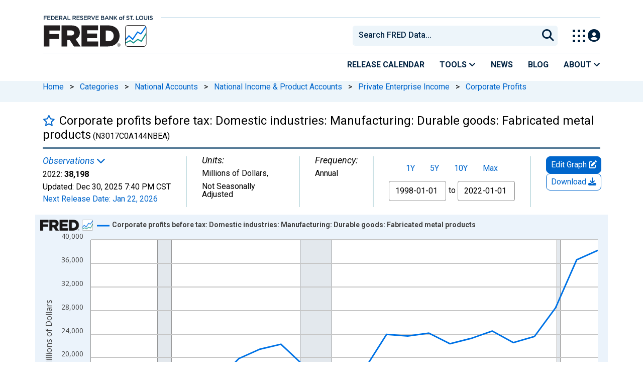

--- FILE ---
content_type: application/javascript
request_url: https://fred.stlouisfed.org/HvXyXnbK9kfdX/E2G8E0BOzUc/AVQ/uJcaDrcpkzfcGL5iri/Vy9GAQ/Cm4wX/xtwDjkB
body_size: 166920
content:
(function(){if(typeof Array.prototype.entries!=='function'){Object.defineProperty(Array.prototype,'entries',{value:function(){var index=0;const array=this;return {next:function(){if(index<array.length){return {value:[index,array[index++]],done:false};}else{return {done:true};}},[Symbol.iterator]:function(){return this;}};},writable:true,configurable:true});}}());(function(){lA();JcB();WZB();var A9=function Rq(TU,Jc){var wI=Rq;while(TU!=hm){switch(TU){case QR:{MF=JM*RJ+mW+vr+gM;q6=Y9+RJ-l9+vr*nz;sT=dz+zH+vr*NH+mW;PH=RJ-vr+fT*mW-dz;Xp=l9*vr+nz*mW+fT;X6=nz*vr+RJ*zH+mW;WF=RJ+gM*mW+fT+Y9;TU+=rf;}break;case YA:{rk=mW+nz*dz-fT-JM;QM=JM*dz+gM*NH*fT;TU+=jO;Gr=zH+nz*gM*l9;LI=dz+NH+fT+mW*zH;G6=dz*gM+zH*NH-JM;II=dz*gM-JM+l9*fT;Rz=fT-JM+gM+Y9*dz;kT=vr*fT*zH-JM;}break;case D2:{s9=gM*l9+mW*dz*JM;TU+=qP;lW=fT*NH*RJ-gM;BI=fT-Y9-RJ+dz*nz;k6=l9-Y9+nz*dz-JM;V9=RJ*fT-Y9+l9;SM=dz*Y9+gM-mW;Jq=gM*dz-RJ-mW-l9;Ek=gM*Y9+fT*mW*zH;}break;case mm:{Uz=dz+l9*RJ-NH;cz=JM+dz*RJ-nz-mW;gc=nz-Y9*JM+NH*dz;TU-=M8;Ak=NH*RJ*fT-zH+mW;wz=l9*fT+JM-Y9;}break;case jZ:{gI=nz*dz-gM*vr;TU=IL;vM=mW+l9*gM*Y9*vr;w3=dz*gM-mW*RJ+nz;U3=mW+dz-RJ+Y9+vr;mk=RJ*l9*vr*JM-mW;v9=l9+NH-vr+dz*zH;}break;case EQ:{TU=E;FS=fT*NH*Y9-JM;N9=vr+mW+zH*fT+NH;zT=nz*dz-vr-NH;Zk=l9+gM*JM*NH*RJ;}break;case rL:{C3=dz*nz-zH*NH-RJ;TU+=lf;L3=NH*RJ+nz*fT*Y9;Zr=dz*NH+RJ*mW-JM;p3=l9*vr*nz+gM-Y9;}break;case fh:{E3=l9*fT*JM-mW;Qk=mW+RJ*l9*zH;Yp=nz*dz-fT-vr*JM;qz=RJ*fT+Y9+dz-nz;TU=ZP;PT=RJ*fT-zH-nz-l9;BF=dz*vr+l9-fT*mW;}break;case lf:{zJ=l9+dz*gM-JM-fT;jU=l9-nz*JM+fT*zH;TU=DO;qJ=Y9+gM*JM*dz+RJ;KF=Y9*fT*zH-gM+RJ;Oq=dz-mW+fT*JM+gM;GU=gM+Y9+dz+fT-mW;q9=NH+fT-vr+dz+nz;}break;case fB:{if(mU(ZF,Qz)){do{ER+=UH[ZF];ZF--;}while(mU(ZF,Qz));}TU-=tO;}break;case Lj:{GR=dz*mW-zH+fT-gM;TU+=P8;R6=RJ+mW+gM*JM*dz;Aq=l9*dz+zH+mW-fT;pr=nz*gM*RJ;BT=JM*dz*nz+gM;W9=dz*nz+fT+gM-vr;vT=dz*vr-NH-RJ+nz;}break;case f5:{xH=mW-JM+fT*NH+vr;PU=Y9+vr+nz*gM;bz=fT-RJ+l9*zH+nz;TU-=XQ;bU=RJ+mW+dz-zH;Vp=RJ-mW+nz*JM+fT;Mq=Y9+vr+dz+RJ+mW;H6=RJ*l9-NH-zH;}break;case GP:{tT=nz-zH*RJ+dz*gM;nW=l9*nz*zH-vr-dz;Fr=mW*fT+dz+nz-vr;s3=mW*dz-NH+RJ*nz;Bq=nz*dz-gM-mW-zH;GF=JM*NH*l9*RJ*zH;Jp=RJ*dz-zH*mW-JM;TU=Gm;Wp=l9*Y9*zH*gM-dz;}break;case GQ:{TU=hm;return IU;}break;case Sj:{Xk=vr+gM*l9*RJ-zH;sH=Y9-l9+dz*gM;NR=gM*RJ*NH*mW-l9;Hr=JM*nz+gM*dz-vr;TU=pQ;K6=fT-gM+nz*dz+RJ;zW=zH+fT*gM-Y9*l9;}break;case ph:{while(mU(Wz,Qz)){var MJ=dW(fH(AT(Wz,lT),xr[fH(xr.length,JM)]),Wq.length);var Iz=DM(t9,Wz);var wk=DM(Wq,MJ);KW+=Fc(Nf,[zI(Xq(zI(Iz,wk)),wp(Iz,wk))]);Wz--;}TU=h8;}break;case vm:{var Az=U9[ZJ];for(var xW=Qz;fr(xW,Az.length);xW++){var HW=DM(Az,xW);var Jk=DM(pq.rm,KM++);wW+=Fc(Nf,[zI(Xq(zI(HW,Jk)),wp(HW,Jk))]);}TU=vQ;}break;case ZP:{h9=gM*dz+NH*RJ+vr;EJ=fT*RJ*JM+Y9-dz;J6=vr*fT+zH*dz;bM=JM+gM*dz-mW-vr;TU+=fj;tW=l9*vr*mW+NH*zH;dF=dz*l9-nz*JM+fT;S3=l9*zH*nz*Y9+dz;nU=gM*JM*fT-zH-vr;}break;case vR:{PF=vr*mW*RJ*Y9-dz;sM=l9*NH*zH*gM-nz;wU=l9*mW+dz*vr-JM;qF=vr*mW*zH+Y9*dz;TU=xL;}break;case If:{TU=hm;return ER;}break;case DP:{NT=Y9*zH-NH+dz*vr;dr=dz*mW+l9;cW=nz+l9+gM*mW*vr;G9=RJ+gM*dz+vr+nz;TU=jZ;Cq=zH*Y9*mW*l9-JM;lJ=fT*mW*zH+nz;hI=NH*RJ*Y9*gM-mW;SF=vr*zH*NH*mW-RJ;}break;case RZ:{var t9=Lc[vJ];var Wz=fH(t9.length,JM);TU=ph;}break;case nB:{TU=D8;GH=fT+gM*vr*RJ;AU=mW*dz-RJ-gM+l9;Nz=RJ*mW-vr+gM*dz;Tq=dz*vr+RJ+nz;CH=l9*dz-Y9-nz+fT;B9=mW*dz-l9*NH;hJ=vr*nz*Y9+dz*gM;}break;case vO:{xk=dz*l9*JM-mW*vr;TU=fP;kW=fT+dz*mW+NH+RJ;AH=l9-Y9*JM+NH*dz;NJ=Y9+fT*RJ-vr+mW;t3=fT+nz+NH+dz*l9;W6=vr*fT*NH+JM+RJ;L6=zH+nz*dz-JM+Y9;}break;case vf:{Yr=NH*vr*dz-l9*fT;mJ=mW*fT-l9-vr+JM;EH=fT+dz*mW-nz-vr;Bz=dz*gM+vr+mW*Y9;nc=JM-l9+dz*RJ-nz;rM=JM+l9*dz+vr*fT;TU-=jm;pT=l9*RJ*mW-gM;YW=nz*dz-Y9*l9+NH;}break;case T1:{DJ=dz*RJ-gM*nz+l9;wH=gM*fT*Y9-vr+dz;gH=nz*dz+NH*fT-gM;fq=l9*mW*RJ-vr+JM;x6=nz*dz-zH*JM+fT;bT=RJ+dz*gM+nz+fT;b6=Y9-nz-gM+dz*mW;JS=fT*l9-gM*vr+mW;TU-=WA;}break;case CB:{Iq=mW+dz*vr*JM;YT=vr+nz+l9+fT*mW;TU=hm;xT=Y9+JM+zH*dz+vr;pU=RJ+zH*dz+mW*gM;ZM=nz-zH+NH*RJ*fT;Kk=mW*fT-vr+NH;}break;case P1:{TU+=tQ;QI=nz*JM*dz-fT+gM;jW=JM+RJ*nz+dz+NH;D6=mW+vr+Y9*fT*zH;zS=l9*zH*mW-vr;Lk=vr*dz-l9-NH*Y9;FI=NH+dz*RJ+mW-nz;}break;case H5:{TU-=C2;gq=dz+NH+vr+Y9;VF=gM+l9+dz+mW;vk=dz-zH-mW+fT*JM;SH=dz+NH-RJ+fT+zH;qI=Y9+dz+l9+RJ-mW;mT=JM*zH+l9+mW+dz;YH=dz+JM;lM=zH*RJ-nz-Y9+dz;}break;case DO:{Zp=dz*l9+vr-nz+Y9;wS=NH+dz+mW*gM-zH;Tk=gM*fT+mW*NH+l9;nr=zH+dz*gM-JM+NH;BJ=Y9*fT-nz+dz*gM;QS=zH*dz+nz*l9-RJ;dM=NH+mW*l9*Y9-zH;TU+=lf;DI=dz+fT+Y9+gM;}break;case G1:{IW=fT-JM+dz*nz+mW;tJ=NH+nz*zH*l9;TU+=F;S9=l9*nz*NH+dz*vr;lz=RJ*JM+gM+l9*dz;HU=zH-NH+nz*gM*mW;T9=dz*gM-NH-l9-fT;gk=l9+dz*gM*JM+fT;GW=gM-dz+nz*Y9*fT;}break;case gj:{tM=zH+dz*RJ-nz*Y9;wc=dz*vr+zH+l9;Q9=fT*RJ+l9*nz*mW;c3=mW*nz-Y9+l9*dz;TU-=LZ;Ac=fT*RJ-Y9+JM;Qc=zH+JM+l9*dz-RJ;}break;case s5:{c9=NH*zH*dz+RJ;d6=JM+gM*mW*NH*l9;nJ=fT+mW*gM*RJ+Y9;RI=dz*gM-fT-JM+vr;TU=rL;Xc=nz-gM+dz*mW+fT;}break;case Tf:{sq=mW*Y9*vr*zH-JM;wq=RJ*l9+fT*nz+NH;HG=dz+Y9+l9*fT-RJ;fd=nz+Y9*vr*gM*l9;AD=fT*RJ+dz+gM*nz;cX=RJ+vr*nz*Y9*mW;TU-=tB;KX=Y9+JM-l9+dz*gM;}break;case O8:{UE=gM-nz-NH+dz*vr;Sv=JM*NH+zH+l9*dz;CS=JM+l9+RJ*gM*zH;nY=l9*dz+Y9+vr*fT;TU=LZ;OX=l9-vr+RJ+nz*dz;Ud=vr+dz*l9-mW*nz;}break;case S2:{YC=mW*dz+Y9*nz-RJ;ZD=Y9*JM+vr*l9*RJ;Nw=zH*fT*vr-Y9-dz;TU-=vx;hg=JM-nz+vr*l9*zH;qG=vr+mW*l9*nz;zs=l9+Y9+NH+dz+mW;HD=dz+fT-Y9+NH-RJ;}break;case Fj:{nV=RJ*vr+fT*l9-NH;Ks=fT*JM-mW+nz*dz;I4=NH+fT*vr+RJ*nz;TU=GB;gv=fT*mW-nz-NH+vr;S4=NH*l9*fT+zH*RJ;Nv=mW*dz-gM*vr+NH;zg=nz*gM*NH*zH-JM;}break;case kP:{var UH=Jc[km];TU=fB;var ER=AT([],[]);var ZF=fH(UH.length,JM);}break;case Kx:{cv=zH*dz*NH+JM-vr;QV=vr*dz-mW-fT;pC=Y9*JM*RJ*gM-l9;kG=nz+fT+dz*zH+NH;TU-=N;rb=NH*Y9+dz*nz+zH;md=fT*Y9*l9-nz-NH;Kt=vr*dz+NH-l9*zH;}break;case z2:{dw=NH*vr-nz+fT;OE=nz+fT+mW*NH+Y9;NE=JM*nz*NH+fT-l9;kD=gM+fT+RJ-mW-nz;XE=RJ+Y9-JM+zH+fT;TU=mx;Lb=NH+mW*Y9+vr*l9;zw=fT+NH-JM+Y9+vr;}break;case jB:{mV=fT*gM+RJ*nz*Y9;OY=fT*RJ+JM+NH;TU=mm;n7=NH+dz*mW-l9*gM;nd=dz*NH-gM+mW*l9;mt=mW*fT+Y9*nz+JM;}break;case V1:{TU-=HP;F7=JM*fT*RJ-NH+l9;m7=gM*dz-vr*nz-zH;dE=nz*dz-fT+l9-zH;EX=JM+nz*dz+zH-gM;mX=JM+dz+gM*mW*NH;tv=vr*l9+mW+dz+Y9;}break;case OZ:{U4=mW*fT-nz*NH-Y9;Sd=JM*vr+fT*l9-zH;TU=fh;LD=Y9*NH*gM+zH*fT;wV=NH*dz+gM*l9;TV=zH*gM+dz*vr+Y9;UV=JM*mW*RJ*l9;T4=NH*vr*mW*gM-fT;ZG=mW+gM*fT+nz*zH;}break;case G:{FV=vr*mW*fT+gM-l9;TU=Lj;NC=RJ*JM*dz-mW+Y9;bd=gM-JM+vr*dz+RJ;Iv=nz*fT-gM+JM+dz;}break;case k2:{jn=fT*NH+zH-gM+dz;sS=RJ+zH*dz+NH;Xn=l9*dz-NH+vr;tg=mW*dz+vr+JM;TU-=R1;sX=l9*RJ+fT*nz*Y9;}break;case Ex:{if(fr(dV,Pn.length)){do{var Lv=DM(Pn,dV);var Mv=DM(WY.EL,P0++);I0+=Fc(Nf,[zI(wp(Xq(Lv),Xq(Mv)),wp(Lv,Mv))]);dV++;}while(fr(dV,Pn.length));}TU-=Bh;}break;case Q5:{Is=vr*nz*gM+dz+fT;kv=vr+nz+gM+dz*zH;UY=dz-vr+RJ*gM;ZE=dz*vr-gM-Y9*zH;RY=RJ+nz*dz-JM+l9;bC=nz*l9*vr+mW*fT;TU-=X1;}break;case j5:{if(fr(N7,Aw.length)){do{EC()[Aw[N7]]=tn(fH(N7,Xd))?function(){return Nt.apply(this,[j1,arguments]);}:function(){var XG=Aw[N7];return function(jw,Av,rs){var xV=WY(zE,Av,rs);EC()[XG]=function(){return xV;};return xV;};}();++N7;}while(fr(N7,Aw.length));}TU=hm;}break;case N8:{var Qn=Jc[km];Dg=function(Y4,sv){return Rq.apply(this,[XP,arguments]);};return xG(Qn);}break;case wQ:{TU=qO;c7=dz*mW-Y9*fT*NH;pb=RJ*vr*gM+l9-nz;Nn=JM+Y9*gM+dz*vr;Tv=mW*Y9+dz*vr+l9;Ov=l9*dz+mW+gM+RJ;}break;case AP:{NS=RJ*mW*l9+zH-fT;wX=JM+vr*dz-fT;Cn=dz*zH-JM+RJ*fT;TU+=UQ;sw=mW+zH*fT*vr;nb=dz+fT+mW*RJ*gM;Zn=vr+fT*nz+NH+gM;Yt=Y9-nz-JM+gM*dz;}break;case VP:{TU=O8;KE=fT*zH+NH*dz+mW;dn=RJ+NH*mW*nz*zH;ps=zH*dz-NH*mW*nz;Rn=NH+dz*zH+l9+Y9;wn=nz*dz-mW-vr+l9;Nb=fT*RJ*JM+dz-vr;}break;case df:{YS=JM-NH*RJ+fT*mW;YG=dz*l9+zH-Y9+fT;fw=Y9*l9*nz*zH-vr;IV=dz*RJ-nz*JM+Y9;Kw=mW*NH*fT-RJ-zH;TU-=nh;DE=mW-NH*nz+dz*vr;YX=Y9+zH*fT*gM-NH;vV=JM+fT*NH*RJ-nz;}break;case Xx:{TU+=Vm;Z0=Y9*vr+zH-mW+gM;F4=nz+dz+gM+mW-vr;M4=RJ*dz-fT+NH;TG=dz*gM+fT;nG=NH*zH*dz-RJ*vr;}break;case PB:{t4=JM*gM+vr+mW*dz;TU-=Hf;lX=zH*fT*mW-JM-vr;FD=vr*l9*nz+mW*NH;hX=dz+l9+RJ*nz*gM;JX=vr*dz*NH-gM-l9;fV=mW*fT-l9-gM-Y9;fg=nz*dz+l9+RJ;}break;case bZ:{Qb=JM*zH-vr+mW*dz;Fd=NH*RJ*mW+zH+dz;Mt=dz*JM+RJ+l9*gM;cE=Y9*RJ*nz;QD=dz*zH+fT-NH+RJ;jt=RJ+zH*JM+l9*fT;TU=G1;Zt=l9*dz+zH*gM-Y9;}break;case PR:{ES=dz*gM+nz+l9+RJ;MD=l9*RJ*mW+gM*nz;W0=fT+RJ+Y9+dz*zH;tC=gM+NH+Y9+RJ*fT;f7=dz*vr-NH;TU+=P1;Tn=nz*JM+vr*dz-zH;}break;case RL:{Kn=l9*fT+mW+NH-zH;Eb=RJ*vr*Y9*mW-JM;Zv=nz*dz-RJ+mW-zH;TU=xf;AG=nz+vr+gM*dz+fT;dG=gM*l9*mW+dz*Y9;}break;case FL:{Lw=JM*NH+nz*vr-gM;DY=mW+Y9+zH*nz;TU+=Yj;Pt=mW*NH-zH+vr*nz;ld=fT-vr*Y9+l9*mW;LY=gM+NH+fT+zH+RJ;qd=nz-gM*NH+RJ*Y9;dY=vr-zH+Y9+mW*nz;ws=vr-mW-nz+Y9*fT;}break;case Qm:{TU=Tx;XY=l9*gM*nz-mW*NH;kd=JM*vr*dz+nz*gM;Ut=gM+fT*l9+zH;zd=dz*nz-l9*zH-RJ;g4=JM+mW*vr*l9-fT;K7=l9*dz+mW+vr-zH;}break;case sL:{L4=dz*l9-zH-fT-Y9;kX=RJ+dz*gM+NH*mW;hw=vr+zH*NH*RJ*mW;Z4=Y9*nz+dz*zH-l9;QC=NH*Y9*dz+gM;Ws=l9*RJ*mW-Y9;TU-=Y5;}break;case Wh:{I7=mW+zH*nz*l9-RJ;AC=RJ*dz-l9*JM;TU=J;vY=nz*Y9-NH+dz*mW;d7=Y9*zH*RJ*l9-dz;d4=l9+gM*zH*fT-mW;}break;case h8:{return Rq(N8,[KW]);}break;case D8:{bn=gM*NH*fT-zH*mW;IG=RJ+fT+l9*dz;TU-=qx;Rs=vr*JM+dz*gM-Y9;TC=Y9*zH*vr*nz+fT;}break;case M5:{TU=hm;return I0;}break;case J5:{mw=RJ*fT+l9*mW*vr;qV=NH-Y9+zH*gM*mW;TU-=Vf;kb=mW+dz+RJ*fT-vr;kE=zH*JM+mW+fT*nz;lD=nz*vr*RJ-JM;Zs=RJ*gM-vr-zH+dz;}break;case L:{Lt=fT*l9-gM+JM+nz;TU+=KL;H7=dz*zH-vr-l9+Y9;hC=zH*dz-vr-Y9+nz;Cd=l9*mW*nz*JM-vr;qw=zH-RJ*NH+dz*l9;Ss=mW*RJ*gM*JM-NH;Gn=l9-nz+dz*JM*vr;zv=l9+fT+zH+gM*dz;}break;case x1:{AY=dz*nz-Y9+l9+gM;qg=l9*zH*fT-NH*dz;L0=gM+fT*NH*RJ*JM;DS=dz*zH+fT*l9;TU-=V8;}break;case T:{Rd=JM*fT*mW*zH-RJ;Hg=Y9*mW+vr*dz*JM;TU-=KL;Jt=fT*Y9*NH-l9;Xs=l9*fT*NH-zH+JM;DC=Y9+RJ*dz-nz*mW;w4=zH+dz*l9-Y9+gM;xg=zH+RJ*l9*nz-fT;}break;case Cm:{Yd=l9+JM+mW+dz*vr;PE=dz*gM-RJ*Y9-nz;TU=NO;vb=RJ+dz*l9+JM;mn=dz*Y9-l9+JM;RD=zH+dz*nz+mW-fT;}break;case pL:{Pv=l9*fT+gM+dz;bD=NH+nz*dz+gM*vr;lt=NH+Y9*dz-RJ*vr;XC=dz*Y9-NH+gM*nz;TU=KZ;tG=dz*gM+vr*JM*l9;QE=fT+dz*nz+l9-gM;gw=vr*RJ*Y9*NH-nz;}break;case ZL:{GV=Y9*nz*mW+zH+fT;Kv=JM+zH*gM*fT-NH;TU+=bA;CC=NH*nz+fT*RJ*JM;gt=dz*vr+mW-l9*RJ;Bn=Y9*nz+zH*dz-RJ;bV=JM+vr*RJ*nz-zH;}break;case fj:{cb=zH+nz*Y9+vr-gM;Jn=l9-zH+mW+vr*JM;TU-=Sm;P4=RJ+l9+gM-Y9;D7=NH*zH+JM+Y9+vr;dD=gM+RJ+JM-NH+vr;bg=JM*mW*Y9-nz+RJ;}break;case pZ:{NG=nz*mW*gM-l9-zH;FE=RJ*dz-fT-NH*mW;kt=NH*JM*dz+RJ-Y9;cG=fT*RJ-mW-JM-dz;TU-=Vj;Gs=dz*nz+vr*mW*JM;Fn=dz*l9+nz+mW+gM;Db=zH*RJ*l9-JM-NH;}break;case CL:{Q0=mW*dz+RJ+gM+zH;cC=nz*dz-mW*RJ*zH;ZV=RJ*gM*l9+Y9+JM;TU=cx;Wd=zH+gM*RJ*vr;GS=dz*gM+nz*mW;Yw=dz*l9-nz*JM-fT;Vw=mW*nz*gM-Y9-vr;BE=zH+vr*JM*dz-RJ;}break;case vL:{WC=dz*nz+mW*zH+l9;xt=nz*RJ-NH+dz*l9;k7=NH*zH*RJ*l9+JM;dX=JM*l9*fT*NH;OC=RJ*nz*mW-JM-NH;TU-=bP;pY=dz*l9+RJ-mW*JM;JE=fT*RJ+vr*NH+mW;Xb=RJ*nz*JM*vr;}break;case HP:{var Aw=Jc[km];AX(Aw[Qz]);var N7=Qz;TU=j5;}break;case xQ:{A0=mW+fT*RJ+l9;jg=Y9*vr*gM*nz-zH;rE=NH*JM*zH*dz+fT;Ld=fT+RJ+zH+nz*dz;TU=Dh;rX=dz*mW-nz+zH-RJ;vG=RJ+NH+Y9+l9*dz;}break;case F2:{Ed=RJ*Y9-gM+dz*mW;YV=dz*l9+RJ-zH-fT;KC=JM-gM*zH+RJ*dz;pt=l9*RJ*mW-zH-JM;lb=fT*JM*zH+nz+vr;IC=JM*RJ*Y9*vr+dz;GY=zH*mW*gM+vr+Y9;gd=mW+fT*vr+dz+nz;TU+=CO;}break;case AA:{tX=mW*dz-nz-RJ-vr;Ug=gM*dz+nz+mW+fT;TU=p1;VG=vr-RJ+zH*fT*mW;Fw=dz*mW+nz+zH+fT;pV=l9*NH+fT+gM*dz;Ib=dz*vr+NH-fT-RJ;Tw=fT+nz*dz+JM+vr;nS=fT*vr*mW+l9-Y9;}break;case UL:{hd=l9*mW*RJ+Y9*vr;Bd=zH*fT+gM+JM+dz;UD=RJ+l9*vr*nz*NH;jG=l9*vr*zH*NH+JM;VD=fT+Y9+dz*zH*NH;TU-=jj;dC=fT*l9+NH+zH+nz;}break;case qf:{M0=fT*gM-RJ;vn=NH+Y9*dz-zH-RJ;BX=l9*JM*mW*gM+zH;fY=nz*Y9*l9*zH+vr;jb=zH-RJ-nz+fT*l9;mD=l9*RJ+zH*fT+Y9;TU=k2;nw=fT+mW+vr*RJ*zH;vw=Y9-nz+gM*RJ*l9;}break;case B5:{St=mW+NH+gM*RJ*nz;fE=RJ*nz*JM+zH;WE=nz*RJ*JM+NH+Y9;TU+=M5;Y7=vr-fT+dz*gM;xC=JM*NH-zH+mW*fT;}break;case JR:{cY=NH-gM*fT+l9*dz;x7=dz*l9+RJ*nz;zb=l9*dz-vr+NH-fT;xX=vr*dz+mW*l9+Y9;RG=nz*dz-mW-l9;ZX=nz*dz-zH*RJ-Y9;TU=RL;qC=zH+JM+nz*RJ*vr;mY=NH*dz-mW-fT+Y9;}break;case Hh:{Vd=gM*mW*RJ-NH*vr;Dw=dz*gM-RJ-zH-Y9;Td=Y9-zH*fT+nz*dz;gD=dz*NH+RJ*JM+l9;TU-=Tm;}break;case Of:{v7=mW-NH+gM+dz+vr;TU-=Z;zY=gM*nz-RJ+fT+zH;c4=NH+vr-JM+nz*RJ;r7=dz+gM+mW+l9+vr;hn=nz*NH+gM+dz;}break;case Oh:{As=Y9*gM+dz*nz+fT;Xw=Y9*NH*fT-gM*JM;fD=nz+dz*gM+RJ+NH;TU=RP;Fb=JM*gM+dz*vr-fT;}break;case HB:{HE=Y9*nz*l9;gE=gM*NH*mW*zH+dz;NY=gM*fT-mW;VY=dz*nz-Y9*RJ-NH;TU=Wx;}break;case Vf:{xv=l9+vr*dz+mW+Y9;ED=RJ+l9*gM*nz;T0=dz*RJ-l9*NH-mW;TU-=t5;Gv=zH*Y9*vr*RJ;Js=mW*RJ+Y9+zH*dz;}break;case J:{rn=l9+RJ*zH+dz*nz;Qv=NH+RJ+dz*gM-zH;tD=mW+vr*dz-zH*RJ;K0=dz*nz+zH+gM+vr;TU=px;Ig=dz*vr-l9-nz*Y9;lY=zH*NH*fT-Y9;}break;case QZ:{TU-=Pf;Ob=l9+JM+RJ*nz*mW;cV=vr*dz+RJ*Y9-JM;XV=Y9+fT*RJ+gM*mW;Ln=fT*vr*mW+JM-Y9;}break;case VQ:{KV=NH*zH*dz-vr*gM;qt=Y9*zH*mW*l9+JM;BV=vr+fT+dz*l9-JM;QY=fT*mW+NH+dz*Y9;C7=RJ-vr+gM*fT;TU-=lB;zC=mW*l9*zH*vr-Y9;}break;case tP:{mW=Y9-JM+zH;gM=mW-NH+JM-Y9+vr;nz=l9*NH-Y9*JM-zH;fT=zH*l9-gM-JM+nz;RJ=zH*gM-Y9-nz-mW;TU=P5;dz=NH*vr*RJ;DG=fT+dz*vr-nz-JM;}break;case IL:{Vn=Y9+vr*dz+mW;OD=dz*gM+Y9+fT-zH;TU+=R1;hD=fT+gM+l9+mW*dz;Ys=zH+nz*dz+fT+gM;}break;case A1:{GE=RJ+NH*gM+fT+dz;B0=RJ*vr+l9+dz*JM;TU+=mj;LE=dz*nz-mW*JM*zH;wd=nz*vr*gM+mW-JM;}break;case fP:{F0=zH+l9+RJ*vr*gM;s7=fT+RJ*l9+dz-zH;Mw=gM*fT*NH*JM+nz;jY=vr+JM+nz*Y9*RJ;UX=nz+fT+l9*mW*vr;NX=nz+dz*RJ-mW-vr;TU=gj;T7=RJ+l9*Y9*mW+dz;JV=Y9*gM*nz-l9*NH;}break;case YQ:{ft=JM+RJ*l9+dz*NH;GX=fT*Y9*gM-zH-nz;TU+=Oh;Tt=dz*vr+fT*RJ+JM;jX=mW*dz-JM+Y9*zH;Ct=zH*mW+dz*NH-vr;Yn=dz*zH-Y9+vr+NH;}break;case jQ:{dg=JM+fT*gM+vr;TU=Hh;VV=JM+l9*nz+dz-zH;Iw=Y9*mW*fT-nz*RJ;qX=dz*nz+RJ*Y9-NH;}break;case GL:{TU-=QA;Qw=NH*RJ*fT+l9;Jg=zH+nz*fT-vr+dz;EV=dz+zH-Y9+fT*l9;YE=gM+nz*mW+dz-JM;}break;case RQ:{nv=dz+RJ*vr*NH+JM;bt=nz*mW*RJ+vr;RE=RJ*dz-mW-Y9-nz;b7=mW+l9*RJ*gM;TU=PQ;Jw=JM*Y9*dz-l9+vr;}break;case lx:{rv=NH+dz*nz+RJ*vr;lw=RJ*fT+zH*mW+nz;WV=JM+dz*mW-nz-fT;TU=GP;ks=fT*l9+zH*gM*mW;O0=lw+j0+WV-ks;Bv=l9*gM*vr+mW*fT;}break;case px:{pX=JM+Y9-vr+RJ*fT;qE=dz*l9-fT-gM+mW;TU+=QO;SD=NH+dz*Y9-l9;tb=vr-gM+fT*NH*RJ;zX=mW*dz+Y9-RJ;}break;case YP:{var lT=Jc[km];var vJ=Jc[b5];TU+=JP;var Wq=Lc[mg];var KW=AT([],[]);}break;case xj:{tV=NH*dz+vr*nz*RJ;DX=vr*nz*mW+dz-Y9;Q7=fT*RJ-nz+mW;Z7=nz*fT-RJ-l9-vr;Cg=dz*nz-zH*JM-fT;bX=l9*mW*gM-nz-vr;TU=L;Un=gM+RJ+vr*fT*zH;}break;case p2:{jC=NH+fT+vr*JM*zH;SE=JM*nz*mW+gM+NH;X4=RJ*JM*mW-l9;w7=fT+NH*l9+RJ;WX=mW+fT+gM+l9;Ot=gM+l9*zH-mW-RJ;ND=vr*Y9+fT+nz-mW;Zg=RJ*l9-vr+Y9+gM;TU+=l8;}break;case cQ:{Gt=NH*RJ*fT-gM*Y9;TU-=t8;Sg=mW*nz+l9*dz-gM;nC=nz-vr*fT+dz*Y9;rG=fT+vr*Y9*zH*gM;}break;case BQ:{Fs=gM*JM+fT*zH-nz;mg=NH*fT-mW+l9;TU-=bQ;FY=JM+Y9-vr+fT+mW;SC=Y9*l9-zH+NH-RJ;xY=NH+JM+l9;x0=NH*RJ-gM;}break;case RP:{wC=NH-zH+dz*RJ-vr;K4=mW+Y9+nz*vr*zH;vd=vr+fT*JM*l9+Y9;lG=mW-l9*RJ+nz*dz;cg=dz*l9+nz*mW+JM;TU=DR;}break;case Dh:{kn=gM*dz-mW*zH+nz;PC=nz*fT-gM+RJ;TU-=l5;v4=gM*nz*zH+mW*dz;l4=dz+mW-vr+nz*fT;XD=dz*vr-RJ+l9-nz;r0=dz+fT*l9+nz+vr;}break;case j1:{ZC=mW*JM-vr+RJ+dz;VE=nz*dz+l9*mW+vr;BC=dz-vr+l9+RJ;Ub=gM+l9*mW*NH*RJ;J0=fT+nz+dz*mW+vr;bs=Y9*RJ+zH*dz-JM;TU=Xm;LV=l9+mW*nz*vr*NH;lC=JM*dz*gM-Y9-l9;}break;case B1:{tS=dz*gM+fT+RJ-l9;SG=l9*Y9*JM+nz+dz;TU=V1;Gw=RJ*fT*Y9-gM-nz;f4=l9*dz+vr*NH+nz;JC=dz+vr*RJ;RX=mW*dz+nz-vr+RJ;}break;case x5:{wY=zH*NH-fT+gM*dz;Gd=dz*l9-JM-zH*vr;TU-=TO;ww=dz*nz+zH*mW;CD=RJ+zH-fT+dz*nz;z7=dz*l9-vr*zH;}break;case wj:{PY=gM*zH*JM*NH*RJ;TU+=Th;rd=gM*Y9*fT+RJ;IE=l9*dz+vr-fT*JM;BG=fT*Y9*JM*gM+zH;Wb=RJ*Y9*mW+JM+gM;}break;case Bh:{VX=l9+zH*RJ;TU=FL;A4=mW+l9+zH+vr+nz;Rt=Y9*nz+vr*zH*JM;AE=l9+nz+gM;zG=RJ+zH+gM+Y9-mW;O7=RJ*NH+l9-zH+gM;Hd=fT+gM+nz-RJ-Y9;An=Y9+vr*mW+zH*gM;}break;case VB:{rV=mW*dz-l9*JM-NH;vC=l9+dz*vr+mW+gM;mG=l9*JM*fT-zH;Ab=l9-NH+gM*dz*JM;bG=NH+vr*RJ*gM+fT;q7=vr*dz-gM*zH;n4=RJ*vr*l9+gM+zH;TU=CL;}break;case kj:{ID=l9*dz-fT+vr-zH;M7=nz*dz-RJ*vr*JM;ct=dz*Y9-JM-nz*zH;QX=l9-nz*Y9+dz*RJ;TU+=rL;lE=NH+dz*l9+vr+gM;Rb=nz*dz+NH-gM*vr;PV=Y9+l9+mW*dz-JM;Yb=mW*vr*fT-l9-NH;}break;case YL:{TU-=fZ;J7=dz*nz-NH*fT-vr;sG=Y9*gM+zH*RJ*nz;CX=zH*fT+Y9*dz-RJ;O4=fT*l9+RJ+dz;V7=gM*RJ+dz*mW+nz;}break;case HZ:{Wg=JM+nz+RJ*l9*zH;tY=NH+fT*gM-zH;sC=dz*gM-nz+vr*l9;fs=Y9+gM*fT+l9;TU=sO;}break;case rR:{Dd=dz+zH*mW*fT+nz;Rg=fT+zH*dz-Y9;J4=Y9*dz-NH*gM+RJ;TU-=qf;EY=dz+NH*RJ*fT-JM;}break;case E:{sY=nz*mW-gM+zH+dz;NV=nz*fT*NH-vr+Y9;Ww=RJ*fT+vr*NH-l9;pw=zH*vr*Y9+dz-gM;Gg=dz+Y9+RJ*mW-nz;TU+=Bj;R7=RJ*mW-l9+dz+Y9;}break;case BB:{vX=l9*dz-gM-RJ+fT;Tg=nz+l9+vr+fT*RJ;JY=zH+dz*gM-NH*vr;m4=vr+mW+Y9*fT+dz;TU+=sA;Ag=Y9+l9+fT*vr-mW;nX=fT+Y9*dz-mW+zH;Ew=l9*dz-vr-gM+Y9;Nd=JM+vr*NH*gM*nz;}break;case xf:{kV=RJ+NH+Y9*dz+fT;Fg=vr*dz+gM*nz+mW;mv=dz+fT*vr+JM+Y9;xb=zH*NH*dz-fT;TU=YQ;}break;case J8:{vs=zH-gM*RJ+mW*dz;PX=gM*nz*RJ+NH+vr;Id=dz*RJ-gM*fT;js=nz*mW+dz*vr+JM;TU=C2;Ev=zH*dz+RJ*l9+gM;hb=JM+nz+mW+fT*vr;}break;case rA:{Vs=vr+l9+mW*dz;TU=tB;SV=l9*fT*Y9;Hs=dz+zH-mW+gM-Y9;Og=fT*RJ+gM*l9;Ds=RJ-vr+dz*NH-JM;}break;case HR:{gY=nz*mW*gM*NH;WG=Y9*vr*gM+fT*l9;TU=x5;f0=dz*mW+RJ+JM+nz;Mb=mW-gM+nz*dz-zH;}break;case Z8:{bw=gM*NH-nz+dz*Y9;qv=RJ*fT-nz+l9-zH;xE=dz*JM*nz+NH*gM;CV=fT+RJ+gM*nz;kC=dz+Y9*NH+JM;E7=fT+NH*dz-nz+gM;qD=mW*nz*NH*gM+fT;TU=YA;EG=l9+nz*fT+Y9;}break;case Pf:{var wG=AT([],[]);var E4=xs[W7];for(var RC=fH(E4.length,JM);mU(RC,Qz);RC--){var At=dW(fH(AT(RC,sE),xr[fH(xr.length,JM)]),bb.length);var Vg=DM(E4,RC);var pg=DM(bb,At);wG+=Fc(Nf,[zI(wp(Xq(Vg),Xq(pg)),wp(Vg,pg))]);}TU=Dm;}break;case EZ:{zn=nz+gM*zH+vr-JM;TU+=EO;Cv=zH*RJ+mW+fT+gM;P7=NH*vr-l9+nz*RJ;j4=fT+NH*zH+l9-RJ;It=JM+fT+gM-mW+NH;CY=fT+vr*mW+RJ*JM;}break;case RB:{while(fr(Wt,wt.length)){HV()[wt[Wt]]=tn(fH(Wt,vr))?function(){return Nt.apply(this,[Q5,arguments]);}:function(){var nt=wt[Wt];return function(pE,L7,AV,Cb){var dv=pq.call(null,pE,L7,tn(tn(JM)),Bb);HV()[nt]=function(){return dv;};return dv;};}();++Wt;}TU=hm;}break;case XZ:{qY=fT+JM+gM*RJ*vr;Ms=fT*vr+dz+zH+NH;VS=fT*RJ-JM-vr*Y9;wg=JM+gM+l9+dz*zH;Sw=mW*dz+JM+nz*Y9;MC=RJ*Y9+zH*dz-gM;TU=PB;wv=nz-Y9+vr*mW*fT;}break;case sO:{Ng=NH*mW+vr+gM*dz;BY=Y9*dz-l9+NH*gM;TU=S2;Ft=JM-fT-gM+l9*dz;Xg=nz*JM*l9*RJ+fT;Hv=NH+vr*fT-l9-Y9;Dt=l9*dz+RJ-fT+mW;}break;case Rf:{Pd=dz*gM+fT+nz;Mn=mW*Y9*vr*NH-l9;TE=mW*dz-nz+zH-gM;qs=l9*vr*zH*mW+NH;ln=Y9+nz*dz-JM;V4=l9+nz*dz*JM-fT;sb=NH*dz+vr-gM*Y9;TU+=qB;BD=dz+gM+vr+fT*l9;}break;case p1:{KD=Y9+RJ*dz-fT+NH;jV=mW*JM*dz+gM-nz;g7=dz*vr-l9*nz;Pw=Y9+fT+dz*zH-JM;tE=dz*nz*JM-vr*mW;zV=dz*gM+l9+Y9+fT;Kb=zH+JM+vr+dz*gM;TD=mW*dz+gM-JM-RJ;TU-=q8;}break;case v5:{TU+=sA;Od=NH*JM*Y9*nz*RJ;cw=nz-gM+l9*JM*fT;Zd=Y9+vr*nz+dz*l9;HY=gM-JM-vr+dz*mW;Os=NH+dz*nz-Y9*vr;bY=mW*dz-l9+nz*RJ;ls=NH*RJ*fT+JM-gM;}break;case Tx:{gn=dz*RJ+JM-vr-nz;ds=vr+RJ+nz+mW*dz;TU-=TO;XX=dz*vr+Y9-l9-zH;rt=dz+nz+gM+NH*fT;}break;case Vx:{TU=EZ;lS=nz*RJ-Y9;LX=Y9-zH+vr*gM+fT;tt=Y9*zH+RJ*JM*mW;sd=fT*zH-RJ-vr*l9;TX=zH*mW+nz-RJ+gM;fG=zH*vr+fT*JM-nz;XS=JM-zH+l9+gM*RJ;}break;case C2:{On=Y9*zH*nz-vr-mW;p4=fT*Y9*zH-RJ+nz;t7=dz*JM+NH*gM;TU+=nx;N4=gM*dz+mW+l9+vr;Pg=zH*l9+dz-vr+nz;}break;case UO:{hv=dz-RJ+fT*l9*NH;Ts=fT*nz+RJ-dz+mW;qb=Y9-nz-mW+dz*zH;nE=dz*NH+fT*RJ;UC=fT*RJ+mW-NH+nz;OG=mW*zH+nz*Y9*fT;TU-=wm;}break;case LZ:{Ow=l9-mW+nz*dz+gM;Fv=mW*dz+vr+nz*Y9;ME=NH+RJ*dz-Y9*zH;c0=dz*mW-fT+zH*nz;TU+=I;hV=l9*nz*mW+RJ+JM;}break;case JL:{EE=mW*gM+vr+fT*RJ;TU-=Wh;fC=JM+RJ+vr*dz;gs=Y9*NH*mW*RJ-zH;nn=NH+fT*Y9*l9;gb=l9*JM*fT-vr-mW;GC=zH*RJ*nz+vr+l9;}break;case xR:{TU=GQ;if(fr(lv,FC.length)){do{var tw=DM(FC,lv);var IY=DM(Dg.WQ,pD++);IU+=Fc(Nf,[zI(Xq(zI(tw,IY)),wp(tw,IY))]);lv++;}while(fr(lv,FC.length));}}break;case Bm:{PD=fT*zH-mW+l9-NH;JG=nz*NH*l9*vr;mb=mW*gM*zH*vr;TU=f8;CE=mW+RJ*gM*nz-Y9;nD=mW-JM-NH+zH*fT;sD=JM+fT+Y9+dz*gM;}break;case LP:{X7=l9*NH*mW*nz;YY=l9*RJ-NH+dz*mW;ms=vr*dz+fT-mW;Sn=dz*mW-Y9-gM-nz;Qg=vr+l9*dz-RJ*NH;Dn=zH*mW*fT+JM;TU=gx;}break;case qO:{Bs=fT+nz*dz+l9+RJ;vv=vr+RJ+Y9+gM*dz;B4=NH*gM*mW*nz+JM;W4=JM+dz*NH*Y9+zH;hs=gM-dz-JM+fT*nz;MV=RJ*dz-mW-l9*Y9;TU=PR;fX=Y9*dz+nz*JM*NH;}break;case GB:{fv=zH*RJ*JM*mW+gM;CG=l9*dz-zH*nz-JM;DD=gM*dz+nz*l9+NH;vt=NH-JM+l9+mW*dz;xw=NH*fT-RJ+dz*vr;TU=qf;Dv=nz*dz-NH+zH*mW;LC=dz*gM-vr-Y9*JM;}break;case Am:{Md=fT*gM+Y9+RJ*JM;TU=s5;SX=gM*fT-Y9;rw=zH*dz-JM-gM;Us=vr*mW*l9*zH-RJ;LG=fT+dz*mW-gM*JM;Xv=JM+RJ*mW*NH*gM;rY=dz*RJ-vr*fT+Y9;r4=JM+gM*nz*l9+fT;}break;case b5:{xr.push(hD);TU=hm;MG=function(YD){return Rq.apply(this,[Hj,arguments]);};Fc(qP,[fE,lV,qd,zY]);xr.pop();}break;case XP:{TU+=m2;var TY=Jc[km];var sV=Jc[b5];var IU=AT([],[]);var pD=dW(fH(TY,xr[fH(xr.length,JM)]),gC);var FC=Lc[sV];var lv=Qz;}break;case Im:{zE=vr*Y9*gM-mW;x4=nz*NH*Y9*JM+l9;TU=Xx;Uv=mW*RJ*l9*NH-zH;wb=gM*JM*mW*NH-zH;}break;case wm:{TU+=G2;return [FY,Wv(SC),Wv(xY),x0,Wv(Y9),Wv(mW),Z0,Wv(zH),Wv(vr),Wv(vr),Wv(Yv),gC,Qz,Wv(xY),[zH],Wv(NH),Wv(Xd),Wv(JM),Wv(Yv),nz,Wv(xY),cb,Wv(zH),Jn,Wv(cb),P4,D7,Wv(dD),Wv(x0),dD,Wv(x0),Wv(NH),Wv(mW),bg,Wv(vr),Y9,Wv(dw),[Qz],vr,Y9,Wv(zH),gM,Wv(l9),Jn,NH,xY,Wv(OE),NE,Wv(xY),D7,Wv(vr),mW,Wv(x0),JM,SC,Wv(x0),Xd,Wv(xY),vr,RJ,Wv(Y9),Wv(Jn),bg,Wv(D7),vr,Wv(kD),XE,Wv(D7),nz,mW,Yv,Lb,Wv(vr),Wv(x0),Wv(zw),Wv(JM),zH,Wv(x0),Wv(zH),Y9,dD,Wv(mW),JM,[gM],Wv(NH),vr,Wv(gM),x0,Wv(gM),Wv(NH),RJ,Wv(QG),pn,JM,vr,Wv(kg),Cw,Wv(Cw),[RJ],Wv(Y9),Wv(vr),Wv(mg),gg,nz,gM,Wv(l9),Wv(Tb),[RJ],nz,Wv(bE),Wv(gg),Hn,Wv(nz),Wv(k4),kg,vr,Wv(nz),Wv(xY),Wv(gg),VX,[Qz],Wv(A4),bg,SC,Wv(l9),D7,Wv(Jn),vr,JM,xY,Wv(Jn),Wv(NH),D7,JM,Wv(Y9),Wv(x0),Rt,Qz,Wv(zH),Wv(gM),Wv(dD),D7,AE,Wv(FY),zG,Jn,JM,Wv(vr),Wv(zw),O7,Wv(zH),bg,JM,Wv(Y9),Wv(x0),mW,JM,kD,xY,Wv(x0),Y9,Wv(Hd),Qz,SC,Wv(nz),fT,Jn,Wv(Jn),Wv(NH),D7,Y9,Qz,Xd,Wv(x0),Xd,Qz,Qz,JM,Qz,Wv(SC),Wv(gC),An,Wv(Lw),DY,Wv(fT),mW,Wv(Y9),Wv(Z0),FY,Wv(Pt),ld,Wv(O7),SC,Wv(LY),LY,xY,Wv(gC),Wv(gC),RJ,l9,SC,qd,Wv(x0),SC,mW,Wv(kD),Wv(SC),zw,Wv(fT),Wv(gC),Lb,Wv(dY),SC,xY,Wv(bg),Jn,Yv,Wv(l9),Wv(D7),Qz,Wv(SC),JM,Wv(bg),D7,NH,Wv(NH),gM,Wv(ws),QG,JM,[gM],l9,Wv(l9),nz,mW,Wv(kg),lS,Wv(Xd),xY,Wv(SC),gM,mW,Wv(JM),Wv(kg),LX,Wv(NH),bg,Wv(D7),vr,Wv(tt),Hn,Y9,Wv(sd),k4,Y9,vr,Wv(x0),xY,Qz,x0,Wv(Jn),bg,Wv(SC),zH,Wv(dD),xY,Wv(xY),x0,Wv(SC),nz,Y9,Wv(vr),Wv(SC),x0,Wv(xY),NH,zG,Wv(xY),Wv(Y9),bg,Wv(Jn),Z0,Wv(Jn),Wv(bE),TX,Wv(D7),NH,NH,JM,Wv(fG),DY,Wv(vr),Wv(kD),kD,l9,Wv(zG),[zH],Wv(JM),Y9,NH,l9,Wv(zH),xY,Y9,nz,JM,JM,Wv(FY),bg,SC,Wv(l9),Y9,Jn,Wv(bg),Wv(JM),mW,Wv(vr),mW,Wv(zG),vr,xY,JM,Wv(bg),D7,NH,Y9,SC,XS,Wv(vr),Wv(Jn),Wv(zn),Y9,Wv(l9),NH,vr,Wv(l9),l9,Wv(Cw),Wv(NH)];}break;case f8:{m0=l9*vr*NH*gM-RJ;gX=JM*l9*gM+fT+zH;vS=nz*gM*zH+dz*Y9;Zw=nz+dz;b4=JM+dz*vr+zH*RJ;TU-=BQ;Es=NH+dz+l9*mW*RJ;}break;case pQ:{Ad=JM*gM*nz*vr;TU=Qm;C4=NH+dz*gM+fT-nz;KG=fT+Y9+l9*dz-mW;H0=mW+zH+nz*dz-RJ;st=fT*zH+Y9+gM+vr;cs=mW+gM*NH*fT-zH;}break;case FZ:{TU=jQ;xn=zH*dz+mW*l9*Y9;Sb=nz+l9*dz+Y9+fT;U7=Y9*dz-JM+vr;WD=gM*zH*fT+vr+NH;D4=NH+l9*zH*mW*Y9;}break;case vQ:{TU=hm;return wW;}break;case ZZ:{Bg=zH+NH*mW*fT;A7=vr+NH+zH*dz-RJ;pG=nz*dz+Y9+RJ+fT;Vv=l9*JM*dz+RJ+NH;jD=RJ*dz-gM-nz-l9;TU+=P8;IX=l9*dz-gM+mW+RJ;}break;case bP:{GG=fT-RJ-vr+l9*dz;Hw=mW+gM-vr+nz*dz;vD=NH*nz*RJ+dz+mW;Qt=JM*dz*RJ-fT-nz;TU=ZL;j7=RJ*dz-mW*Y9+JM;Rw=mW*fT*NH-gM+zH;}break;case Ox:{kY=gM+NH*dz-nz;Eg=mW*RJ+dz+vr*l9;TU=VQ;zt=NH+l9+gM*dz+zH;rg=Y9-vr+dz*RJ-fT;}break;case Dm:{TU=hm;return Rq(J1,[wG]);}break;case P5:{Xd=NH*zH+mW;Qz=+[];gC=RJ+NH*gM-JM+zH;Bb=nz+zH*fT-RJ*mW;Hn=zH*l9+vr+mW*gM;Yv=mW+l9+vr+gM;TU+=HR;}break;case Hx:{sn=nz*dz-NH*l9*JM;hY=RJ-mW+dz*vr+nz;z0=Y9*JM*mW*fT;En=Y9+NH+zH*gM*RJ;TU=GL;j0=zH*dz-mW-vr;Xt=fT*RJ-vr-NH*mW;p7=zH*fT-Y9+dz*vr;}break;case KR:{mC=l9*Y9*vr*zH+dz;Uw=gM*dz-Y9*vr-JM;jd=JM*dz*zH+l9-NH;Vb=fT+dz+Y9+gM-vr;TU+=nx;ng=JM+nz*RJ*vr-mW;}break;case mx:{QG=vr*NH*JM*nz-gM;pn=mW+fT+nz+Y9*RJ;kg=fT+Y9+zH*NH*mW;Cw=gM*RJ-l9-JM+zH;gg=Y9*fT+mW-zH*nz;Tb=NH*zH*nz+vr;bE=RJ+nz-vr+NH;k4=RJ*gM-Y9+l9-vr;TU-=xP;}break;case DR:{Bt=vr+fT*l9-zH-RJ;Ht=gM*l9*RJ-nz*zH;R4=NH-nz+mW*dz-zH;dd=nz-fT+l9*dz;db=fT+mW*RJ*Y9*vr;TU=jB;RV=zH*dz+fT-Y9*mW;fb=JM*RJ*mW*l9*NH;q4=JM+gM*dz+fT*vr;}break;case ML:{TU=Ox;ss=nz*fT-mW-vr+JM;hE=dz*vr-Y9*JM-gM;qn=dz-Y9+l9+NH*fT;cD=Y9+l9*dz*JM+NH;rD=gM-vr+nz*dz-l9;In=vr*zH+fT*RJ;hG=gM*dz+fT-l9+Y9;Wn=dz+gM+fT*Y9*mW;}break;case mj:{xr.push(m0);Mg=function(GD){return jE.apply(this,[Rm,arguments]);};TU=hm;l7(bg,gX,vS);xr.pop();}break;case PQ:{Hb=dz*nz+JM-RJ;Cs=gM+l9*fT+mW*zH;xd=vr*nz+RJ+mW*dz;z4=zH+RJ*NH*vr*mW;TU=bP;Kd=nz*dz-mW-fT;rC=nz-NH+dz*mW-vr;wD=gM*dz-fT+JM-vr;Rv=zH-JM+nz*dz;}break;case Zf:{OV=fT*vr+Y9*dz-gM;S7=zH*vr*gM*mW+NH;Qd=fT*nz-RJ+JM-vr;vE=fT*mW*JM-l9+zH;VC=vr+dz*JM*gM-mW;xD=nz+dz+mW*zH*gM;zD=RJ*NH*fT+vr*l9;TU=Sj;lV=gM*dz-Y9*RJ*JM;}break;case cx:{mE=RJ+fT*gM+NH;H4=Y9*dz+zH-vr*JM;k0=gM*fT+l9-vr;TU=vO;Ns=vr*dz-fT+zH*Y9;Jb=vr+RJ*fT-mW+l9;lg=NH+dz*RJ-fT-l9;}break;case mB:{JD=nz+dz*l9-fT-JM;Qs=dz*nz-mW*Y9+gM;UG=JM-gM+dz*vr+l9;sg=JM+mW*gM+dz*nz;R0=RJ+dz*mW+NH+zH;TU=xj;gG=dz*Y9-RJ+l9;}break;case vx:{Jv=Y9+dz*mW+l9+zH;KY=dz*mW*JM+gM-fT;cn=JM*dz*gM-Y9-RJ;Jd=dz+Y9*l9*fT-gM;Ls=JM*dz*nz+NH+Y9;TU=xQ;}break;case dL:{MY=gM*dz+l9-Y9+mW;s4=RJ+fT+dz*gM-zH;HX=vr+l9*fT*Y9;Gb=fT+vr+zH+dz*nz;G7=l9*dz+fT-mW;Et=dz*nz-l9*RJ+fT;TU+=bB;DV=gM*nz*JM*RJ-fT;kw=mW+dz*l9-nz*gM;}break;case Gm:{HC=gM+fT*l9-vr-NH;SY=l9+zH*NH*dz-mW;PG=JM+zH*NH*mW*nz;ZY=zH+nz*gM*RJ+l9;Lg=dz+fT+JM-Y9+RJ;vg=l9*gM+nz+fT;B7=vr+zH*JM*RJ*mW;TU-=Oh;}break;case LQ:{Kg=gM+nz*RJ*vr-Y9;gV=dz*vr-fT-l9+RJ;Q4=dz*zH+l9*vr;TU+=z2;bv=zH*dz-mW+fT*NH;Zb=dz*l9+NH*zH*RJ;Pb=fT+vr*dz+NH;}break;case TL:{pv=RJ*dz-fT+gM+vr;G4=fT+gM*zH*RJ+Y9;wE=dz*gM+RJ-l9*Y9;TU+=nx;Yg=dz+vr+zH*fT+JM;Bw=Y9*fT*nz+vr;Ps=vr*dz+nz*JM-NH;}break;case tB:{MX=mW*dz-NH-Y9;jv=RJ*fT+Y9-vr*NH;FX=JM+Y9*gM+fT*nz;TU=Z8;Vt=nz*RJ*mW+NH;ht=vr+dz-JM-mW+gM;h85=dz*gM+vr*RJ-zH;fQ5=vr*fT-RJ*nz+dz;pA5=l9+dz-zH+JM+Y9;}break;case gx:{KZ5=JM+RJ+fT*NH*l9;OB5=mW+NH*dz-gM+fT;TU=Oh;B25=fT+JM-NH+vr*dz;qm5=vr-zH*mW+dz*gM;SL5=JM*fT*Y9*nz+dz;Ch5=fT*NH*nz*JM-l9;Rl=fT+l9*dz-nz+zH;}break;case xL:{XN=dz+nz*fT-gM*mW;UQ5=l9*JM*gM*zH-RJ;Of5=dz*nz+gM*Y9*JM;TU=vL;K85=zH*dz+vr*JM+Y9;jL5=mW+fT*l9*NH-JM;}break;case Wx:{kN=JM-l9+dz*gM+vr;NQ5=Y9+gM*fT+dz*vr;TU+=rB;fh5=dz+Y9+nz*RJ*mW;UK5=vr+nz+gM*fT+JM;KA5=l9*dz+zH+fT+NH;}break;case Hj:{var tP5=Jc[km];pq.rm=Rq(kP,[tP5]);while(fr(pq.rm.length,kg))pq.rm+=pq.rm;TU=hm;}break;case hZ:{vm5=l9*zH*RJ+fT+vr;qP5=dz*zH-RJ-vr*mW;sK5=dz*Y9+vr*fT-l9;O15=nz+mW-fT+dz*vr;TU+=Lh;}break;case Xm:{TA5=vr+zH+dz*JM*gM;W15=RJ*NH*vr*nz+dz;Rf5=vr*dz-Y9+fT-RJ;QP5=NH+zH+nz*fT;LB5=mW*dz-JM-gM-nz;TU+=JR;}break;case KZ:{TU-=LQ;Gh5=vr*JM*dz+Y9+fT;OK5=RJ*fT+l9-NH*gM;x15=gM*mW*nz+dz*zH;nh5=vr*Y9*fT-NH-RJ;Ux5=l9*nz*vr+gM+JM;Z55=fT*gM*JM-RJ-nz;FO5=nz+dz*vr+RJ*gM;D85=dz*mW+fT-gM+l9;}break;case NO:{rx5=gM*vr*RJ+JM;C15=NH+nz*dz+gM+RJ;wB5=RJ*Y9*mW*zH-l9;XO5=Y9-mW+fT*vr;TU-=tm;Mx5=RJ*mW*l9+nz-vr;SQ5=NH+Y9+dz*gM+RJ;}break;case m8:{var tQ5=Jc[km];var W7=Jc[b5];TU=Pf;var sE=Jc[cP];var bb=xs[x4];}break;case A5:{var wt=Jc[km];TU=RB;MG(wt[Qz]);var Wt=Qz;}break;case l8:{JM=+ ! ![];NH=JM+JM;Y9=JM+NH;zH=Y9+JM;vr=JM*zH+Y9-NH;TU+=z5;l9=Y9*JM+vr;}break;case w:{var n55=Jc[km];var ql=Jc[b5];var kL5=Jc[cP];TU+=V;var I0=AT([],[]);var P0=dW(fH(kL5,xr[fH(xr.length,JM)]),Yv);var Pn=xs[ql];var dV=Qz;}break;case N5:{var rB5=Jc[km];pq=function(F55,r55,RA5,Wx5){return Rq.apply(this,[dx,arguments]);};return MG(rB5);}break;case dx:{var ZJ=Jc[km];var VK5=Jc[b5];TU+=H1;var df5=Jc[cP];var s15=Jc[jO];var wW=AT([],[]);var KM=dW(fH(VK5,xr[fH(xr.length,JM)]),Xd);}break;case J1:{TU=hm;var Wh5=Jc[km];WY=function(hB5,rL5,pK5){return Rq.apply(this,[w,arguments]);};return AX(Wh5);}break;}}};var AT=function(Xl,OO5){return Xl+OO5;};var CN=function(gA5){return +gA5;};var Ih5=function(Y15){if(gR["document"]["cookie"]){try{var G55=""["concat"](Y15,"=");var LA5=gR["document"]["cookie"]["split"]('; ');for(var vP5=0;vP5<LA5["length"];vP5++){var hQ5=LA5[vP5];if(hQ5["indexOf"](G55)===0){var YQ5=hQ5["substring"](G55["length"],hQ5["length"]);if(YQ5["indexOf"]('~')!==-1||gR["decodeURIComponent"](YQ5)["indexOf"]('~')!==-1){return YQ5;}}}}catch(OL5){return false;}}return false;};var jB5=function(Bm5,OQ5){return Bm5<<OQ5;};var lA5=function(){return ["6^\x40","1oQR$J\x40&","9GA<\x3f`\x40\x402","OYF/+KZ#","\t\bt0","K^\'\t\rQ\x40=","j3.K",".t\x07z~4\vOl8`,/bJv\vfA!kl>L7\x07ow\x07!Wc!$y`\\`|DLa9z(lPaFU\x3fPq|tyT\bd+wMs5\"w]\"3B}\'/B\vn\beEo,y>d7Y*\fo6{4aJvL)O1~Jd\n-yw\x07\"-4s\x3f\x07nO&Hf\nuol[F;\x07zw\x07&8x0V&\ng\vmv\fjomN\x07z|/\n4H9.bZv\bBd#Y(dby_~\fS/7a|(~~9o8l>d\tvow\x07-/p4\rb|b\x3fC\x00o({7u~b\x07&3x;Bv$\fD|qyAd/c/Lw&8tt]B|u}cCAH$vZz-%4b,3feZv\bno>J>d-wj_1%4g +bd!GM9X3j)g$\nPw+6<4x=\r=b~ewF9\rI(lpq<Lr\'86C&\tb8xv\bnj#3Y+B>d\n\x00uU$(n`4bpbno+a$>t\x07zuH\b\'l$0H+G\x40\b{ox>^Gd1zu0n4c$H\tRM>ll-o*NMO\x07y{\x07&.\v`/&Bv~owAw\r\x07zX!I6c\v`Wongo(g\nj\r~zQ*8+`x\x40\bl|\x3fi~(d:q\x07q*As$N7IM>mAd<c%N\x07zt)&8tAl=]f$|Q{`8\x00jA%H$)Z`*\f\rU\x00WeT0e}3bvhJXkK\x40\f\r{+\x008x+a<|vit=)o\bl>buiO\'0LPp\v$z Z\x00\\o3o*H;l\x07z`<>R{,Nxv\bxI\x40\r]H0_N\v&;y\x3fU2)oz\bmjw1gOs\b\tw8_4`\t0oq*\\`|ACo(zd-aY/;Q4`18kMU$Jt\vo+4\'zwT%`\tb>\t Xl=o#\\0o+zw\x00\b8\x3fTdb2|v\nMBo.J>d,\n[\"8\"F$7y\'G\x40\b{ob(jd-b\x078x\f={\x00\bvDlhl>o\tv\x07|`/2A0v Xoo#i.Fx\x07Zw\x07$+T u$P\tj\'Ki;oo>J>d+\byd\t\b84`\n\twu|v\bkd7\fA(l5l\\w\x07\f7|\x00p\r)d4|v$KZ-o,N7s:\'w]\x07\n(4`*b|s Gcz/B>d\nYa!&8U/U\vd1za<u\x005[8kd\fg#(L!\n$b|A|moj\fH)J\x07q 4J\x00\')rqvHo7Jh\bd%s`<5U4L$b7Mu\bno3AlR)zw\f#([8$b|yC5oc=I\fyw\x07&:\r0d$O\x07\bn\f{o[>^Gd\'vw\x07\t4\nV\r\'T~m3c~k=l>oH\x07\x00+s4` hY$~u\fXo\bT1}>lzw\f\"(]M`)7bV[UYkl<tr4kw\"-4k4/Zeno>>}Z<g1zu\'W1n4h\v1bPRo-o(L>d$WD&;s4`|7,G<Nv(no\x00iPGrq*YX38DK-\b\nK7zaMi.t>OPaw&;_4`\r&I|~:iG%qb+t\fat#\bB\'&8}/[5d4|u\fF6I=l>oY]\x07|`7z\voX\fXoPW\ntzg\x07%4b2>stD\nNoK\x07G/d\t5y_15y\x00U!$qdo\x40k%i\n\x409PB36:d4p$hz |V\bnk\rhYL=hll5K\x07\fT&b|u~xIE\nR\nxo5&4d22z\bmf\"M\x07~Jd\n-yw\x07 5R\f+h|p.nlkF\rjq\x07uA$T\v4k%\'bIV\bnm\b b8D\bf\fTE\x078<B\t#%\x40ak}+A}\b(ndaL\n78wc|\";bV$y5o_7yw\x07&\x3fpF$1\x40*lf\bnl\tl\bl>f#<\\b\x07%+P/y#>dIm1jd\\{8c.Vp2=U7Qb|qf]\nI(l>Mo4Zw\x07$+{=q b|aNoz>w=d\x07}Xr!4k4*ny\\zxd8A)pyW+x\x00p6D|v\byY;-W%OTQ/\x07z|\f24p$a1IX\bndyl>K0r\fc&8-v)2;bSz}jYwkhe$\f;\r,$bL:MOm8\ru\\w\x07\f/SV\f\nb\tiSe^07K3l.d\'zw1/O9`\ta\x3fs\x07*BB\'\x00o>d)zw\f=4g`/$de0Nyg4C8h>d%uOW\x07&:j0m$D|\\1lG%A(l5T\fPt\x07&\x3fQ4`\tVbRv\be[\x07)(L>d$W}\n&>Y4`\"0mNxv\bxIB\r~R\ny[!&8Rr\vd1za<u\x005[8k:\'\x07zw\x071\v\'l$\ba<|vw{\'kA(l5}5wt\f<4`25Tiv\be`3)(D\b/\x07z|\bj`$`_[.}cEYR~A\x07$1q,w|}3z]jI;`>d+wZL1$;{`\r\x3flo|~\f{ot<^Gd!\x07zuV3Q4`+=Q8V\bnmh9l8B\x07VR286{|U\bbgDx<>i\x00>r\'\x07z]wM\tc\vh\n_!LE,t.{=A\f-z[\"82F$2GG\x40\v\x40ob\vt\fd)1Jz\x07 6i\f\r\x3fMQd\x3f\vk(lB\x07UR>Y4`%7B|t-j\"l>KAA\b8\x3fk2;bSSy5oY\vL7wu)8_4`\x07e*^eL<\tt(|>f)1k^\'&8}\n/j4|v\"O(-ll>o\b\blQ\x07&p|b=Yf~xIEYR\nxY5&4h-\"Z0aM\x40\x00o8l<L7 S]\x008E\r+a<|vAL\x00o+\x40\x07I\"+_\'+|`&Rv\be`7I(lkr^C\n&>Y4c\vT4GZc\bn`:\x40&>o+zw\r4b3szP\bnC6.O(l<r\rww2Wc!$K$doUt\x076[\rgg\x07pz\x07 7d\r8d4iv\baF\v4a\\l5N\x07zqs&.Y4`#P=Zv\bB3 Y-Ldoa728U0`$=rJv\bNoOYe/d\x07!zw*\f_4`\tnO&gppk%k0\x40NM!qPt8v\r\x3fMhT~Dle](L>d\x07\bd\x3f.\vL bZv\bDx\x3f3Y+B>d_~\fS{4adjP\bnC\bnTn3d\vzw-R\bDc!$i>Xunl\x3f\"B\v\x40!\nPt\'&8}!L> jD|v\bDgk=l>o4\bX\x0786{|U\bbgDx<>i\x00>r\'\x07z]sI7N$N6z\bmC5w1g=A\f-z[\"8,R\f+R|p.nmF\nC1I+6<4T\x00\nbIy*o3o*wM/\x07z|2)U7\x40$BcuC(no;!}>k0)zw\f(N$b4bv_&no/yJ>d-2y\x008o!+g2lf\bnmcA(l%!]$Tj4`\"{\tMm{i0id$Gd\x07zy%Uzd9$q\x07Wg\bmcy\x3fB>d\n<Z{~&KU7`bdnbnoM=>dnS%4k4Sf\bjol1E2d-Ct<8g","3m:o","HS4]v!7F!","oB\t(O","7\b`XR;lA<4K\nYJ.","5RE\fNM:","/I","W1N","%TD MG>3ZND.!^","(L&^_:[O .","9F\b_>Q","B/(V!X","A<1K]\r\x4035","[h:\x001","q\x00C\tJ+#","LR","ZU/\f0","RB#\n","Ex",";\x40A&","q<AM&3A\x07","I","W>",":B$\\^=","!0","*6u","\n[q<\n(L\'DG,`H","J\\ 5\\","^GA&5~B\vJ#\'HB","[I5#","K<>","$F2Md UK3C\x00Y","L\tD)*sS/\x00J","QV+JB!","L=NC;ZM&5\\","\v[U+79P6Id H\x4036z\x00\x40J52","^_;\x40C7","\bK\v\x402\nTU","s","15\x40HQ/UR)",":N)","\\Z39E","IP","o\rB\x40`\x07XD)J","rK","7","K\x07NA%","LP;\x00/WXS Ne7#}^\v\x40-\x07XU#\n","\'\v2F!uR HF&","E\vQ05i","T!X>\x00","qHA2/MS48\n]\x07H>E=","H 0V7XD","{A\'9F,[K4","\x3fL=[^.Z\\38B\f","(","1I_2R",":Nt(_Z\'(K:XU/4OS\"4Y\x40\"",">\x00Q",">KY}","P6SD&]j3.O","fN8H%7{q6cAL&Y\"|a","\x40\"\t\fK2SC&B","bh%N]&\rOD\rf/(]_4\n","T ","a[","#\x00(BXN","*A\x00C\v\x4023K","^\fQ3","2L>_E,","QO+(","H/3HS\v\b[1\x40:","N-1F=Iz&KK","hAG52ZL\r\x40","YC/f","D,","J_ LF","$N_*)QU\n(B","J\x00^D4%Ss>NH!\v","^[\'E<\x00/P","C2\'VS\vQH;\b","\rB\b^\vr!2RD\x07\vL","p./OOf7_\fD<","ZR\"","/]A\x3f","o =[HQ3",":JZ3C\fB\nQ","\bTB:","yp","WO:<","+TLZO","^\vJ0","O19KH\rJ-#OS4","H","zv","]&)","]bh","2","\";I\ft","W68N<O\b\t5D;I","WU","0\'IE#.J","15\x40\x07HQ))U","<:S",">PR\nAZ","(\f0F\\C!","","B&\x00\x3fHMEFI<;B","#\x40G<","\x40P3#","=O\x3fnR%J\x40;/C","\b","\\\nJ4\'","bxc","#.^U-4\rQq<\n(L0R[","\b3M\'Ux/mG .F","\vDH%2I_%&)wG\"\f;K\'","\\\x00F","]XO","D ","B!\v:J!Pg(\\]%5\\\r","!%XS*\v_H!\vM0QB-F\x405\\\b[Q9","]&;\\y\f","I`j\v^V#\x07wE_ov-y(L*",".JZ\x3fB\f\x40Q2\x3fsS\'L3N<$)W<MX:[","SL!%",")K\x07I=\x40!%TX",">A\f","H\vm%\'_Z#\n|\x07N99Q\\C(","V\x40*","2Wc0_K3ZL\fN","/]B","\\F;<Z","CV","","\\\fC\x402#I","\\\\6","D ","U*Py","*\x40C\"6KH","U/(w:PR:[O\x3f*","\x40=","F](OH","!JG52Z","%3Y","D=","\x40\"9o6SP=G"];};var JP5=function(){return gR["Math"]["floor"](gR["Math"]["random"]()*100000+10000);};var sl=function(){return Fc.apply(this,[mj,arguments]);};var Zf5=function(){H15=["\x6c\x65\x6e\x67\x74\x68","\x41\x72\x72\x61\x79","\x63\x6f\x6e\x73\x74\x72\x75\x63\x74\x6f\x72","\x6e\x75\x6d\x62\x65\x72"];};var xl=function X85(Rh5,BZ5){var rK5=X85;for(Rh5;Rh5!=Tj;Rh5){switch(Rh5){case Ej:{while(Am5(JQ5,Qz)){if(rf5(nA5[Y55[NH]],gR[Y55[JM]])&&mU(nA5,zK5[Y55[Qz]])){if(SP5(zK5,BQ5)){l85+=Fc(Nf,[WP5]);}return l85;}if(gf5(nA5[Y55[NH]],gR[Y55[JM]])){var pO5=MQ5[zK5[nA5[Qz]][Qz]];var xh5=X85(Oh,[pO5,nA5[JM],JQ5,AT(WP5,xr[fH(xr.length,JM)]),WX]);l85+=xh5;nA5=nA5[Qz];JQ5-=Nt(vA,[xh5]);}else if(gf5(zK5[nA5][Y55[NH]],gR[Y55[JM]])){var pO5=MQ5[zK5[nA5][Qz]];var xh5=X85.apply(null,[Oh,[pO5,Qz,JQ5,AT(WP5,xr[fH(xr.length,JM)]),Zg]]);l85+=xh5;JQ5-=Nt(vA,[xh5]);}else{l85+=Fc(Nf,[WP5]);WP5+=zK5[nA5];--JQ5;};++nA5;}Rh5+=mm;}break;case Px:{Rh5=M8;if(fr(VO5,dN.length)){do{var M55=DM(dN,VO5);var kx5=DM(nL5.TR,VQ5++);x25+=Fc(Nf,[zI(wp(Xq(M55),Xq(kx5)),wp(M55,kx5))]);VO5++;}while(fr(VO5,dN.length));}}break;case Xf:{Rh5=Tj;if(fr(O25,CQ5.length)){do{Uf5()[CQ5[O25]]=tn(fH(O25,JM))?function(){return Nt.apply(this,[UA,arguments]);}:function(){var Jf5=CQ5[O25];return function(hm5,w25,QA5){var KQ5=l7(hm5,QG,QA5);Uf5()[Jf5]=function(){return KQ5;};return KQ5;};}();++O25;}while(fr(O25,CQ5.length));}}break;case VQ:{while(fr(D0,z55[H15[Qz]])){xf5()[z55[D0]]=tn(fH(D0,NH))?function(){m25=[];X85.call(this,VP,[z55]);return '';}:function(){var Xf5=z55[D0];var R25=xf5()[Xf5];return function(kA5,JA5,B85,N85,QK5){if(gf5(arguments.length,Qz)){return R25;}var C25=Fc(mj,[kA5,D7,B85,N85,Zg]);xf5()[Xf5]=function(){return C25;};return C25;};}();++D0;}Rh5=Tj;}break;case fL:{Rh5=Ej;if(gf5(typeof zK5,Y55[Y9])){zK5=BQ5;}var l85=AT([],[]);WP5=fH(ZN,xr[fH(xr.length,JM)]);}break;case M8:{Rh5-=Jx;return x25;}break;case TB:{for(var U85=Qz;fr(U85,mx5[gB5[Qz]]);++U85){Z85()[mx5[U85]]=tn(fH(U85,zH))?function(){MO5=[];X85.call(this,A,[mx5]);return '';}:function(){var IO5=mx5[U85];var I15=Z85()[IO5];return function(kP5,P55,cf5,TB5){if(gf5(arguments.length,Qz)){return I15;}var sh5=cN.apply(null,[b5,[kP5,Xd,cf5,TB5]]);Z85()[IO5]=function(){return sh5;};return sh5;};}();}Rh5-=HR;}break;case cm:{for(var tL5=Qz;fr(tL5,vf5[HK5()[qQ5(Qz)].apply(null,[Ot,Pt,hj])]);tL5=AT(tL5,JM)){(function(){var l15=vf5[tL5];var PB5=fr(tL5,Tf5);xr.push(bs);var dK5=PB5?gf5(typeof Uf5()[Il(Qz)],AT('',[][[]]))?Uf5()[Il(JM)].apply(null,[lC,O7,bU]):Uf5()[Il(Qz)](lS,X6,jx):HV()[IK5(Qz)](Cw,LV,FY,bz);var Lx5=PB5?gR[EC()[q15(Qz)].apply(null,[zn,Hd,TA5])]:gR[f85()[NO5(Qz)](PA,RJ)];var w55=AT(dK5,l15);c5[w55]=function(){var th5=Lx5(PA5(l15));c5[w55]=function(){return th5;};return th5;};xr.pop();}());}Rh5=Ph;}break;case l8:{var p55=BZ5[km];X55=function(GO5,cx5){return Fc.apply(this,[gQ,arguments]);};return Gx5(p55);}break;case cA:{Rh5-=Ih;var dN=Rm5[lm5];var VO5=Qz;}break;case zf:{if(fr(cL5,Kx5.length)){do{HK5()[Kx5[cL5]]=tn(fH(cL5,Y9))?function(){return Nt.apply(this,[A,arguments]);}:function(){var AZ5=Kx5[cL5];return function(sO5,Vh5,wL5){var N0=nL5(Jn,Vh5,wL5);HK5()[AZ5]=function(){return N0;};return N0;};}();++cL5;}while(fr(cL5,Kx5.length));}Rh5=Tj;}break;case bx:{Rh5=Tj;return l85;}break;case N5:{Rh5+=EO;var O55=BZ5[km];var lm5=BZ5[b5];var VP5=BZ5[cP];var x25=AT([],[]);var VQ5=dW(fH(VP5,xr[fH(xr.length,JM)]),RJ);}break;case Xx:{if(fr(S15,FP5[Jm5[Qz]])){do{L85()[FP5[S15]]=tn(fH(S15,l9))?function(){lL5=[];X85.call(this,H8,[FP5]);return '';}:function(){var MN=FP5[S15];var tO5=L85()[MN];return function(mm5,Bx5,vl,E85,YB5){if(gf5(arguments.length,Qz)){return tO5;}var sN=cN(xA,[mm5,Bx5,H6,Qz,YB5]);L85()[MN]=function(){return sN;};return sN;};}();++S15;}while(fr(S15,FP5[Jm5[Qz]]));}Rh5-=pm;}break;case Dx:{for(var d85=Qz;fr(d85,sB5[RP5[Qz]]);++d85){Wm5()[sB5[d85]]=tn(fH(d85,JM))?function(){WB5=[];X85.call(this,jO,[sB5]);return '';}:function(){var qN=sB5[d85];var YO5=Wm5()[qN];return function(BO5,m85,Y85,YL5,Sh5){if(gf5(arguments.length,Qz)){return YO5;}var m15=Fc.call(null,c1,[OE,sd,Y85,YL5,Sh5]);Wm5()[qN]=function(){return m15;};return m15;};}();}Rh5-=s5;}break;case xL:{Rh5=Tj;while(fr(TL5,EL5.length)){f85()[EL5[TL5]]=tn(fH(TL5,nz))?function(){return Nt.apply(this,[EZ,arguments]);}:function(){var t85=EL5[TL5];return function(qK5,jZ5){var mL5=Dg(qK5,jZ5);f85()[t85]=function(){return mL5;};return mL5;};}();++TL5;}}break;case Jf:{var OA5=BZ5[km];nL5=function(Qx5,FA5,Hf5){return X85.apply(this,[N5,arguments]);};return Mh5(OA5);}break;case Nf:{var CQ5=BZ5[km];Rh5=Xf;Mg(CQ5[Qz]);var O25=Qz;}break;case jO:{var sB5=BZ5[km];Rh5=Dx;}break;case A:{var mx5=BZ5[km];Rh5+=BZ;}break;case RZ:{Rh5=Tj;for(var J15=Qz;fr(J15,dh5[Y55[Qz]]);++J15){qf5()[dh5[J15]]=tn(fH(J15,SC))?function(){BQ5=[];X85.call(this,T2,[dh5]);return '';}:function(){var UB5=dh5[J15];var V25=qf5()[UB5];return function(rO5,M25,p25,Fm5,Dl){if(gf5(arguments.length,Qz)){return V25;}var Tm5=X85(Oh,[FY,M25,p25,Fm5,x4]);qf5()[UB5]=function(){return Tm5;};return Tm5;};}();}}break;case d5:{return [Wv(D7),x0,NH,Wv(xY),xY,Wv(D7),x0,mW,Wv(Jn),Wv(JM),Wv(vr),gM,Wv(RJ),gM,xY,Wv(mW),Wv(nz),Xd,Qz,Qz,fT,zG,mW,Wv(xY),Wv(xY),Wv(Yv),NE,Wv(Jn),[Qz],Wv(zH),Wv(xY),bg,Wv(Xd),nz,Y9,Wv(vr),Y9,Y9,Wv(gM),NH,zn,zH,Wv(WX),Ot,Wv(vr),gC,Z0,bg,Wv(ND),Wv(A4),gg,mW,Wv(xH),Ot,Wv(vr),Wv(NH),mg,Wv(XS),vr,k4,Wv(CY),Wv(JM),Wv(nz),Wv(JM),Ot,Wv(vr),nz,zn,Wv(xY),SC,Y9,Wv(xY),Wv(JM),Wv(w7),P4,NH,XE,Qz,Wv(D7),AE,Wv(Zg),Wv(NH),Jn,Wv(Rt),j4,Wv(gM),l9,Wv(l9),nz,mW,Wv(JM),Wv(XE),jC,Wv(NE),bg,SC,Wv(l9),NH,Qz,NH,gM,Wv(gM),x0,Wv(D7),bg,[zH],Qz,zn,xY,Wv(Jn),[Qz],TX,nz,Wv(nz),[Qz],Wv(sd),CY,RJ,Wv(QG),Cw,xY,mW,Wv(x0),Wv(zH),Y9,dD,Wv(ws),sd,Y9,Wv(gM),Qz,Wv(vr),vr,Wv(gM),Wv(Jn),bg,Wv(zH),[vr],zG,gC,Wv(zG),Wv(Y9),D7,JM,Wv(vr),Y9,Wv(x0),JM,Wv(vr),Y9,Wv(D7),mW,Wv(NH),Wv(Jn),Wv(Y9),Qz,gM,NH,Wv(xY),JM,gM,Wv(Xd),Jn,Wv(NE),It,mW,Wv(Jn),x0,zH,Wv(dD),xY,Wv(Y9),mW,Wv(gM),Wv(RJ),JM,D7,Wv(RJ),NH,Wv(x0),D7,Wv(Y9),nz,Wv(xY),Qz,Wv(nz),x0,Wv(bg),NH,Y9,Qz,vr,xY,[zH],Wv(x0),xY,Wv(x0),xY,nz,Wv(Z0),x0,Y9,Wv(Xd),Y9,JM,Wv(JM),l9,Wv(SC),l9,Y9,Wv(D7),gM,Wv(DY),fG,Wv(xY),[vr],bg];}break;case VP:{var z55=BZ5[km];var D0=Qz;Rh5+=M2;}break;case r8:{Rh5=Tj;return [[x0,Wv(D7),bg,Wv(vr),Y9],[],[],[],[Wv(xY),mW,Wv(JM)],[JM,MF,Wv(tt)]];}break;case Ph:{Rh5=Tj;xr.pop();}break;case vA:{Rh5+=fP;while(mU(bB5,Qz)){var fN=dW(fH(AT(bB5,T25),xr[fH(xr.length,JM)]),t15.length);var R15=DM(Nx5,bB5);var l25=DM(t15,fN);VA5+=Fc(Nf,[zI(wp(Xq(R15),Xq(l25)),wp(R15,l25))]);bB5--;}}break;case T2:{Rh5+=k8;var dh5=BZ5[km];}break;case Wj:{Rh5-=U;return X85(l8,[VA5]);}break;case j1:{var Kx5=BZ5[km];Mh5(Kx5[Qz]);Rh5=zf;var cL5=Qz;}break;case Oh:{var zK5=BZ5[km];var nA5=BZ5[b5];var JQ5=BZ5[cP];var ZN=BZ5[jO];var Dh5=BZ5[LR];Rh5=fL;}break;case YP:{Rh5=cm;var vf5=BZ5[km];var Tf5=BZ5[b5];xr.push(J0);var PA5=cN(hL,[]);}break;case xA:{var EL5=BZ5[km];xG(EL5[Qz]);Rh5=xL;var TL5=Qz;}break;case qQ:{var T25=BZ5[km];Rh5+=Jh;var dP5=BZ5[b5];var t15=gP5[P7];var VA5=AT([],[]);var Nx5=gP5[dP5];var bB5=fH(Nx5.length,JM);}break;case H8:{var FP5=BZ5[km];Rh5+=SA;var S15=Qz;}break;}}};var mf5=function(){return ["\x3f0I&J=","V%2;D#\r\"h9\'","6\x3f^",">R","0\x07<\x07TN\x00","=T","0QW\r#J:\b3~6\f\"","80","54<I","\t9I\f",",T","\n4\b","$","%4n=_\t=1P","I\x3f\vW","\x00M","j0x/=]/\vB2#[*.3","Z\f#","R\x07","2PT","<$/>%\'\v3V","a","{\x3f\x40","\n","|]6jI1/9KQb\\gM\r","!:\x079N","9U$&Y=","=D","HgEx0#p^^\rBD","p^!\x07","3[*","f)BX\x3f",":\x07UH+\"\\","T!","1D_","13X","=K\v;Q#","F2","8X",".$\\","%4K4\x3f/0","M\r/UJ","-2","4J=*\r%!97Tw\t#\vI\r;\x07=_9","M91^3","!\t","h","!\t8\f}\r92X\n7\x00\x40>","&8","4\t\"]3\t\b>!9^&S#U","/\x001B","99\x40;3W7%","+([","=[)","\v\x3f\x07X\f","","sL*M",")U=2>","]dP","2",",Z)",")","^f<pn\'%aFQ-iO::n80cT*&;=QE","r\\.\\:F6","f","/","6\\S4","^3X3L7;\x07 #","/9NX!\vM2:W2","\x4083z9\x3f\x00","*2!","kX;q","_\r9\x07=_9","\x00=W9\x00+M","S;\b\"P,\b5","1-0",",9\'5N","\v!\vZ","\x00,](_92L*.2\b","\r H#_)\rK",">b","4#","6K=9","M,2\r4","99\x40;3[",">.;","\"Ju*\n8","tgM}]]yF","31j8\"","^W\"\\","4\r5e",":\f6","#]\x07*> :\v#S[_{_+7V;>L7&\b\"","[9\'1=\b0xIH\nP4,_9\"],f$\x3f94%V*OpQr\x40f5\b3","^V\v\v\rW\f<\x3f\x07&Y4","5$\":>","2\\:\'\"","T6&","7Kj\x3f\'\"","J#","NN)9K/\x071","w5","=e","91Q#R=&\x3f","&I=8<8","\f=ZN79K.\x00",":Q!\b _,$","%\x3f^I\fM5\x00 b2","8\"\vW\f(6\"U9","4N4\"","V82M","0%<X%[\x07J\v5","#[.\b)\x07\v$T","dO<8\x00\\X!63>","8=D5n=.;3IU","+;1`8\b)Jx\t>0pmO`\vW","\"F,.\";","In^oQ$jrmZl 4\v\flMM,$hU","MH(","<%","1D)n*$4,.5NH=V\n","< QC","&U$(P+.54\t","\'\fb","8QaB","8\v7SN\x07 \x07M","9M","\'v7B:","4G6\x3f\t4&9 XY\x00J","b,\"X\b%E23","cN=XeW-u","Q1  _%\x00 [\t>%\"<\r>\\",",\x00",":)","##","1","P\v","5DU#",".M","+zT`","^\r+\vW!($U%>","HX\r\x3f","T2.]=\b)\x07\v$T","0\\_,J","4&g>3V","0[: \b%%8\x3fOHV\n=","\x07;!U$","X\b:_%7\"L+\"\x3f","\x00AHcJm","[","C2","];\x07W","&","9!","45D","91S<(F","3Q[\vT/\x07","<1R"];};var vK5=function(){return Fc.apply(this,[NA,arguments]);};var Dg=function(){return A9.apply(this,[YP,arguments]);};var CO5=function(NP5,s85){return NP5^s85;};var Lf5=function(){if(gR["Date"]["now"]&&typeof gR["Date"]["now"]()==='number'){return gR["Date"]["now"]();}else{return +new (gR["Date"])();}};var S25=function(M15){var Gl='';for(var tB5=0;tB5<M15["length"];tB5++){Gl+=M15[tB5]["toString"](16)["length"]===2?M15[tB5]["toString"](16):"0"["concat"](M15[tB5]["toString"](16));}return Gl;};var DA5=function(p85,v0){return p85*v0;};var Fc=function EQ5(UO5,EK5){var F15=EQ5;for(UO5;UO5!=Vf;UO5){switch(UO5){case T2:{UO5=Vf;return [[dD,x0,Wv(vr),Wv(zH),RJ,Qz,Wv(RJ),mW,Wv(JM)],[],[],[],[x0,Wv(Rt),TX,zG,Wv(Xd)],[],[],[Wv(bg),bg,Wv(Jn)],[],[],[Cv,Wv(dD),xY]];}break;case h8:{while(fr(zO5,pP5.length)){EN()[pP5[zO5]]=tn(fH(zO5,D7))?function(){return Nt.apply(this,[rO,arguments]);}:function(){var LK5=pP5[zO5];return function(E15,RK5){var lQ5=X55.apply(null,[E15,RK5]);EN()[LK5]=function(){return lQ5;};return lQ5;};}();++zO5;}UO5=Vf;}break;case NA:{var pP5=EK5[km];Gx5(pP5[Qz]);UO5+=gf;var zO5=Qz;}break;case kO:{while(Am5(AP5,Qz)){if(rf5(NB5[H15[NH]],gR[H15[JM]])&&mU(NB5,Ym5[H15[Qz]])){if(SP5(Ym5,m25)){Bl+=EQ5(Nf,[Y0]);}return Bl;}if(gf5(NB5[H15[NH]],gR[H15[JM]])){var AB5=BN[Ym5[NB5[Qz]][Qz]];var bN=EQ5.apply(null,[mj,[AT(Y0,xr[fH(xr.length,JM)]),AB5,NB5[JM],AP5,tn(tn(Qz))]]);Bl+=bN;NB5=NB5[Qz];AP5-=Nt(YP,[bN]);}else if(gf5(Ym5[NB5][H15[NH]],gR[H15[JM]])){var AB5=BN[Ym5[NB5][Qz]];var bN=EQ5.call(null,mj,[AT(Y0,xr[fH(xr.length,JM)]),AB5,Qz,AP5,O7]);Bl+=bN;AP5-=Nt(YP,[bN]);}else{Bl+=EQ5(Nf,[Y0]);Y0+=Ym5[NB5];--AP5;};++NB5;}UO5=H8;}break;case Sm:{var wh5=EK5[LR];if(gf5(typeof j15,RP5[Y9])){j15=WB5;}var IA5=AT([],[]);UO5=b1;PZ5=fH(wh5,xr[fH(xr.length,JM)]);}break;case k2:{UO5-=wB;mh5=fH(wx5,xr[fH(xr.length,JM)]);}break;case xx:{return vB5;}break;case d8:{var QZ5=gP5[BB5];var gQ5=Qz;while(fr(gQ5,QZ5.length)){var Sx5=DM(QZ5,gQ5);var D15=DM(X55.gZ,FB5++);vB5+=EQ5(Nf,[zI(wp(Xq(Sx5),Xq(D15)),wp(Sx5,D15))]);gQ5++;}UO5=xx;}break;case IP:{UO5+=hA;while(mU(cQ5,Qz)){var vA5=dW(fH(AT(cQ5,vL5),xr[fH(xr.length,JM)]),kQ5.length);var cB5=DM(qL5,cQ5);var wl=DM(kQ5,vA5);P15+=EQ5(Nf,[zI(Xq(zI(cB5,wl)),wp(cB5,wl))]);cQ5--;}}break;case Wx:{while(Am5(HL5,Qz)){if(rf5(xL5[z85[NH]],gR[z85[JM]])&&mU(xL5,Cx5[z85[Qz]])){if(SP5(Cx5,d15)){BP5+=EQ5(Nf,[mh5]);}return BP5;}if(gf5(xL5[z85[NH]],gR[z85[JM]])){var LP5=Vx5[Cx5[xL5[Qz]][Qz]];var WK5=EQ5(N5,[LP5,HL5,xL5[JM],AT(mh5,xr[fH(xr.length,JM)])]);BP5+=WK5;xL5=xL5[Qz];HL5-=Nt(LR,[WK5]);}else if(gf5(Cx5[xL5][z85[NH]],gR[z85[JM]])){var LP5=Vx5[Cx5[xL5][Qz]];var WK5=EQ5.call(null,N5,[LP5,HL5,Qz,AT(mh5,xr[fH(xr.length,JM)])]);BP5+=WK5;HL5-=Nt(LR,[WK5]);}else{BP5+=EQ5(Nf,[mh5]);mh5+=Cx5[xL5];--HL5;};++xL5;}UO5-=l8;}break;case B5:{UO5+=TO;return [NH,Wv(RJ),Wv(Y9),Wv(dD),vr,vr,RJ,xY,Wv(SC),zG,Wv(l9),[nz],Wv(Rt),j4,Wv(gM),l9,[nz],Wv(xY),Wv(vr),It,l9,Wv(dD),xY,Wv(Y9),Wv(vr),Wv(mg),Cw,bg,Qz,Wv(Jn),l9,Y9,zH,Wv(kg),[zH],mg,JM,Xd,JM,Wv(NH),Y9,[l9],Wv(Y9),Wv(x0),Wv(gg),[gM],Lb,[Qz],JM,RJ,Wv(gM),Wv(gg),CY,vr,vr,JM,Wv(bg),x0,Wv(xY),NH,Wv(jC),Wv(Hd),SE,It,Wv(pn),Hn,Y9,Wv(Xd),JM,x0,Wv(sd),[zH],ld,Y9,Wv(gg),CY,[Qz],JM,RJ,Wv(gM),Wv(OE),Wv(SC),[gM],X4,D7,Qz,Wv(D7),AE,Wv(ws),Hn,[NH],Wv(JM),Wv(QG),Tb,l9,Wv(NH),JM,Wv(kg),tt,Wv(gM),dD,Wv(D7),Wv(gg),Cw,Wv(Cw),w7,Wv(l9),FY,Wv(SC),Wv(xY),x0,Wv(Y9),Wv(x4),w7,[Qz],bg,Wv(vr),Y9,Wv(dD),Wv(Pt),JM,Wv(nz),Tb,Wv(l9),Jn,Wv(SC),gM,Wv(xY),Wv(WX),Wv(JM),Wv(JM),NH,mW,Wv(NH),Wv(Xd),Wv(JM),xY,l9,Wv(nz),Wv(mg),Wv(nz),Jn,Wv(nz),bg,Wv(zH),Wv(Y9),D7,vr,Wv(NH),vr,Wv(Y9),Wv(vr),mW,Wv(zG),vr,vr,NH,gM,Wv(D7),Wv(SC),Jn,Wv(x0),RJ,Wv(RJ),Wv(gM),gM,Y9,Wv(Y9),xY,vr,Wv(FY),fT,Wv(bg),bg,Wv(Jn),Wv(NH),JM,Wv(xY),JM,Wv(Ot),bg,SC,Wv(l9),Wv(x0),Jn,JM,Wv(Y9),Wv(zH),LY,nz,Wv(ND),TX,x0,Qz,JM,vr,Wv(kg),LX,SC,Wv(JM),l9,Wv(D7),x0,NH,Wv(kg),Zg,Wv(gM),Wv(RJ),JM,JM,Y9,vr,Wv(nz),Wv(JM),Wv(mg),Hn,Y9,Wv(sd),pn,gM,Wv(nz),Qz,Wv(xH),[zH],Hn,[NH],Wv(bg),JM,cb,Wv(P4),Wv(vr),Wv(NH),xY,Wv(nz),zG,Wv(nz),Wv(xY),bg,Wv(Jn),Wv(O7),RJ,RJ,Wv(SC),NH,Wv(Y9),Wv(xY),D7,[l9],zG,Wv(D7),PU,Wv(bz),gM];}break;case QP:{var FQ5=EK5[LR];if(gf5(typeof Ym5,H15[Y9])){Ym5=m25;}UO5=kO;var Bl=AT([],[]);Y0=fH(zA5,xr[fH(xr.length,JM)]);}break;case b1:{while(Am5(jK5,Qz)){if(rf5(S85[RP5[NH]],gR[RP5[JM]])&&mU(S85,j15[RP5[Qz]])){if(SP5(j15,WB5)){IA5+=EQ5(Nf,[PZ5]);}return IA5;}if(gf5(S85[RP5[NH]],gR[RP5[JM]])){var xx5=WL5[j15[S85[Qz]][Qz]];var GL5=EQ5.call(null,c1,[It,xx5,S85[JM],jK5,AT(PZ5,xr[fH(xr.length,JM)])]);IA5+=GL5;S85=S85[Qz];jK5-=Nt(xA,[GL5]);}else if(gf5(j15[S85][RP5[NH]],gR[RP5[JM]])){var xx5=WL5[j15[S85][Qz]];var GL5=EQ5(c1,[Lb,xx5,Qz,jK5,AT(PZ5,xr[fH(xr.length,JM)])]);IA5+=GL5;jK5-=Nt(xA,[GL5]);}else{IA5+=EQ5(Nf,[PZ5]);PZ5+=j15[S85];--jK5;};++S85;}UO5+=YZ;}break;case H8:{return Bl;}break;case VR:{UO5=Vf;return BP5;}break;case Rj:{UO5+=gA;return [[xY,Wv(Jn),x0,Wv(D7)],[],[Wv(x0),l9,Wv(vr),Wv(NH),D7],[],[kg,Wv(vr),Wv(Hn)],[],[],[pn,JM,Wv(JM),Wv(Cw)],[Wv(zG),D7,JM],[Wv(l9),nz,mW]];}break;case mj:{UO5=QP;var zA5=EK5[km];var Ym5=EK5[b5];var NB5=EK5[cP];var AP5=EK5[jO];}break;case D8:{return IA5;}break;case Em:{UO5=Vf;WB5=[gM,Wv(gM),l9,Wv(l9),nz,mW,Wv(Vp),Rt,Wv(nz),Qz,Wv(kD),gC,[QG],Wv(xY),x0,Wv(gM),Xd,[Mq],Z0,Wv(Xd),Jn,Wv(Hd),O7,l9,Wv(Hd),fT,Wv(bg),bg,Wv(Jn),vr,Wv(RJ),JM,bg,Wv(bg),Wv(JM),Wv(A4),Wv(NH),j4,Z0,Wv(JM),Wv(vr),Wv(nz),Y9,Y9,Qz,l9,JM,D7,Wv(x0),Wv(mW),NH,RJ,Y9,Wv(nz),Wv(zH),nz,mW,Wv(bg),bg,[zH],Qz,JM,Z0,JM,An,Wv(dD),Jn,[Qz],Wv(pn),kg,Wv(xH),H6,Wv(CY),sd,Wv(nz),[JM],Wv(pn),kg,Wv(jC),Wv(gC),mg,Jn,[Qz],Wv(xH),gC,Qz,jC,[dD],RJ,Wv(nz),Wv(k4),ND,[WX],Wv(k4),Qz,Wv(zH),Bb,mW,Wv(SC),Wv(xY),x0,Wv(Y9),Wv(H6),gC,Qz,jC,[dD],RJ,Wv(nz),Wv(k4),ND,[WX],Wv(x4),w7,xY,Wv(Jn),[zG],Wv(ND),j4,Jn,[Qz],[Hd],Wv(nz),[JM],Wv(pn),kg,[dD],RJ,Wv(nz),Wv(k4),kg,nz,Wv(LX),fG,Jn,[Qz],[Hd],Wv(nz),[JM],Wv(pn),kg,Wv(pn),Qz,Wv(zH),mg,Jn,[Qz],Wv(xH),gC,Qz,jC,[dD],RJ,Wv(nz),Wv(k4),ND,[WX],Wv(k4),Qz,pn,Wv(k4),Pt,[FY],Wv(Pt),Qz,Qz,P4,[WX],Wv(k4),Qz,pn,Wv(QG),MF,Qz,P4,[WX],Wv(x4),[bg],Wv(FY),Wv(cb),Bb,mW,Wv(SC),Wv(xY),x0,Wv(Y9),Wv(H6),AE,dY,[dD],RJ,Wv(nz),Wv(k4),kg,nz,Wv(Bb),tt,Wv(xH),H6,Wv(CY),kg,Wv(Ot),Jn,[Qz],Wv(pn),sd,Wv(H6),JM,sd,Wv(ws),QG,Wv(NH),Wv(Xd),Wv(gg),QG,JM,Wv(NH),Wv(nz),Wv(mW),D7,Wv(sd),qd,jC,Wv(Pt),zn,Jn,[Qz],Wv(k4),JM,sd,Wv(nz),[JM],Wv(pn),gg,AE,Wv(ld),w7,[SC],gg,Wv(Lw),x4,NH,Wv(Bb),ld,Wv(XE),zG,bg,l9,Wv(vr),Wv(NH),D7,Wv(k4),[bg],Wv(OE),LX,Wv(q6),XE,Wv(bz),dY,Wv(gM),zG,Wv(Hd),Lw,Wv(nz),Wv(TX),dw,Wv(Y9),JM,Wv(xY),x0,NH,vr,Wv(Tb),An,Wv(fG),zG,bg,l9,Wv(vr),Wv(NH),D7,Wv(k4),WX,JM,JM,Y9,vr,Wv(nz),Wv(dD),dw,Wv(Y9),JM,Wv(xY),x0,NH,vr,Y9,Qz,Wv(P4),Jn,[Qz],Wv(k4),xH,[gg],Wv(Lb),sd,Wv(gM),Wv(qd),Ot,Wv(dD),Wv(A4),Lw,Wv(jC),tt,Wv(dD),xY,nz,Wv(bE),AE,Wv(Bb),Pt,Wv(Hd),Wv(gC),mg,Jn,[Qz],Wv(xH),gC,Qz,jC,[dD],RJ,Wv(nz),Wv(k4),ND,[WX],Wv(DY),Z0,[WX],Wv(q6),Cw,NH,Wv(Bb),CY,Wv(LY),Hd,Wv(ND),w7,xY,Wv(Jn),[zG],RJ,Qz,[sT],zn,xY,Wv(Jn),[zG],Wv(wb),RJ,jC,Wv(FY),Hd,Wv(ND),ND,zG,mW,Wv(xY),Wv(xY),Wv(Yv),NE,Wv(Jn),[zG],RJ,Qz,[sT],fT,zG,mW,Wv(xY),Wv(xY),Wv(Yv),NE,Wv(Jn),[zG],Wv(wb),RJ,bz,Wv(Rt),Hd,Wv(ND),k4,Wv(vr),[PU],Wv(bg),x0,mW,dD,Qz,[sT],X4,Wv(vr),[PU],Wv(bg),x0,mW,Wv(gg),qd,NE,Jn,[Qz],Wv(pn),k4,Wv(x4),xH,[gg],Wv(Lb),sd,Wv(nz),[JM],Wv(pn),Rt,bg,l9,Wv(vr),Wv(NH),D7,Wv(k4),WX,JM,JM,Y9,vr,Wv(nz),Wv(dD),dw,Wv(Y9),JM,Wv(xY),x0,NH,vr,Wv(Bb),xH,Wv(tt),k4,Wv(k4),[wb],NE,Wv(OE),OE,nz,gM,Wv(l9),Wv(l9),x0,Wv(D7),JM,RJ,Wv(gM),[PH],Wv(zH),jC,SC,Wv(JM),Wv(l9),Y9,Wv(NH),Xd,Wv(Y9),Wv(D7),JM,RJ,Wv(gM),[PH],Wv(zH),XS,Wv(vr),Wv(nz),xY,Wv(bg),JM,RJ,Wv(gM),[PH],[Xp],tt,Wv(qd),Ot,Wv(dD),A4,Wv(nz),Wv(NH),gM,NH,Wv(dD),Wv(x4),QG,NH,Wv(Bb),Wv(RJ),Qz,gM,kg,[H6],Wv(dD),Wv(zn),zn,Jn,[Qz],Wv(k4),xH,[gg],Wv(Lb),sd,Wv(nz),[JM],Wv(pn),kg,Wv(qd),Ot,Wv(dD),Wv(A4),Lw,AE,Qz,Wv(Ot),Jn,[Qz],Wv(pn),QG,Wv(XS),xH,[gg],Wv(OE),ld,Wv(gg),[xY],Hn,Wv(q6),Pt,Wv(xH),Qz,xH,Wv(mg),[bg],Wv(gg),CY,vr,vr,JM,Wv(bg),x0,Wv(xY),NH,RJ,Wv(nz),Wv(k4),Cv,Wv(jC),ND,Wv(LY),Lb,Wv(H6),Pt,Wv(Hd),zG,bg,l9,Wv(vr),Wv(NH),D7,Wv(k4),Pt,Jn,Wv(x0),Wv(zH),bg,Wv(Jn),Wv(An),PU,Wv(Cw),[bg],Wv(Lb),Y9,CY,Wv(LY),XE,Wv(nz),zG,Wv(lS),H6,Wv(ld),k4,Xd,Qz,Wv(fT),NH,Wv(X4),zG,jC,[JM],Wv(pn),CY,Wv(Cw),OE,Wv(Pt),Wv(RJ),An,RJ,vr,l9,Wv(gM),Wv(zH),Wv(mW),Wv(LX),RJ,[wb],zG,Wv(Hd),xH,Wv(tt),OE,Wv(OE),CY,Wv(xH),kg,Wv(kg),Y9,Pt,MF,Wv(Ot),Jn,[Qz],Wv(pn),tt,Wv(bz),xH,[gg],Wv(Lb),sd,Wv(gM),Wv(NH),gM,NH,Wv(nz),[JM],x0,Wv(gM),[dD],Wv(NE),Wv(AE),xH,JM,Y9,Wv(vr),Wv(SC),xY,Wv(H6),RJ,Pt,D7,Wv(xY),Wv(DY),dY,Wv(k4),[fG],H6,Wv(k4),OE,Wv(Lb),kg,Qz,[H6],Wv(nz),[JM],x0,Wv(gM),[dD],Wv(NE),Wv(AE),sd,Wv(SC),RJ,Wv(Y9),l9,Wv(Zg),RJ,Pt,D7,Wv(xY),Wv(DY),dY,nz,Qz,Qz,Wv(AE),Wv(jC),CY,Wv(vr),Wv(D7),Jn,Wv(ND),WX,Wv(LY),w7,[SC],wb,Wv(ND),x4,NH,Wv(ld),NE,Jn,[Qz],Wv(pn),Cv,Wv(pn),JM,sd,NH,Wv(Ot),Jn,[Qz],Wv(pn),ws,Wv(Bb),JM,sd,NH,Wv(Ot),Jn,[Qz],Wv(pn),mg,Wv(Lb),JM,sd,NH,Wv(gM),[SC],PU,Wv(zw),x4,NH,Wv(ld),NE,Wv(x4),SE,Wv(w7),CY,Wv(CY),Wv(zH),x4,Jn,[Qz],Wv(k4),JM,sd,Wv(nz),[JM],Wv(pn),kg,Wv(SC),JM,RJ,RJ,Wv(kg),Qz,zG,w7,[SC],Tb,Wv(VX),zG,bg,l9,Wv(vr),Wv(NH),D7,Wv(k4),OE,Wv(NH),Jn,Wv(Hd),dw,Wv(Y9),vr,Wv(vr),vr,[dD],Wv(P4),Ot,Wv(dY),XS,Wv(dY),VX,Wv(PU),Qz,PU,Wv(gg),gg,Wv(gg),FY,Wv(FY),ND,NH,Wv(X4),Qz,Qz,zG,Lb,Wv(Bb),Qz,Bb,Wv(Cv),MF,Qz,XE,Wv(tt),Qz,CY,Wv(Cw),[fG],Hn,Wv(XS),CY,Wv(xH),Wv(Y9),Qz,NH,SE,Wv(zw),dY,Wv(pn),zG,w7,[SC],ld,Wv(It),j4,Wv(WX),[bg],Wv(Lw),OE,Wv(tt),[bg],Wv(Lw),zG,bg,l9,Wv(vr),Wv(NH),D7,Wv(k4),Pt,Jn,Wv(x0),Wv(zH),bg,Wv(Jn),Wv(An),SE,Wv(x4),zG,NE,Jn,[Qz],Wv(pn),It,Wv(cb),xH,Wv(XS),sd,Wv(A4),Wv(OE),xH,Wv(nz),bg,Wv(zH),Wv(sd),RJ,Wv(RJ),sd,Wv(SC),RJ,Wv(Y9),l9,Wv(Zg),RJ,Wv(RJ),wb,[JM],Wv(xH),w7,Wv(Rt),LY,nz,Y9,Wv(DY),MF,NH,vr,Wv(bz),Qz,x4,Jn,[Qz],Wv(k4),H6,Wv(CY),sd,Wv(dD),Wv(x4),xH,Wv(tt),k4,Wv(k4),Wv(zH),x4,Jn,[Qz],[Hd],Wv(nz),[JM],Wv(pn),kg,Wv(SC),JM,RJ,Wv(gg),XE,RJ,vr,l9,Wv(gM),Wv(zH),Wv(mW),Wv(An),H6,Wv(k4),tt,Wv(XS),[X6],[X6],kg,Wv(Ot),Jn,[Qz],Wv(pn),WF,Wv(wb),H6,Wv(k4),OE,Wv(Lb),sd,Wv(dD),Jn,[Qz],Wv(pn),pn,Wv(k4),Cw,[v7],Wv(CY),jC,Wv(dY),[xY],xH,Wv(Rt),NE,Wv(bz),H6,Wv(Ot),Xd,Wv(SC),Wv(XE),k4,Wv(k4),Pt,Wv(LY),zG,[VX],Wv(mW),sd,Wv(SC),RJ,Wv(Y9),l9,Wv(Zg),Wv(JM),MF,Qz,Rt,Wv(x4),k4,[dD],Wv(Lb),[xY],k4,Wv(zn),Rt,Wv(x4),[dw],Wv(w7),PU,Wv(WX),zn,Wv(LY),tt,Wv(dD),xY,nz,Wv(bE),Wv(zw),jC,[JM],Wv(pn),QG,Wv(Tb),Qz,Wv(zH),Tb,Wv(x0),l9,Wv(vr),Wv(NH),D7,Wv(sd),gC,Qz,jC,Wv(xH),XS,Wv(H6),Wv(Y9),Qz,CY,Wv(Cw),[fG],XS,Wv(PU),Wv(RJ),An,Qz,NH,P4,Wv(P4),l9,xY,Wv(sd),gM,P4,FY,Wv(jC),[zY],Wv(An),XS,Wv(gg),XE,Qz,NH,P4,Wv(P4),l9,xY,Wv(XS),vr,k4,Wv(SC),Wv(Y9),nz,Wv(k4),Qz,x4,Jn,[Qz],[Hd],Wv(x0),Wv(k4),Wv(mW),xH,Wv(nz),bg,Wv(zH),Wv(sd),RJ,tt,Wv(tt),CY,Wv(CY),jC,Wv(dY),kg,Wv(kg),Y9,Wv(zH),x4,Jn,[Qz],[Hd],Wv(x0),Wv(k4),Wv(mW),sd,Wv(SC),RJ,Wv(Y9),l9,Wv(Zg),RJ,tt,Wv(tt),CY,Wv(CY),jC,Wv(dY),[X6],D7,NE,Wv(jC),[zY],Wv(An),XS,Wv(H6),vr,k4,Wv(SC),Wv(Y9),nz,Wv(k4),Qz,x4,Jn,[Qz],[Hd],Wv(dD),Wv(LY),tt,Wv(dD),xY,nz,Wv(bE),Wv(Lw),jC,Wv(tt),CY,Wv(Tb),x4,Wv(An),kg,Wv(kg),Y9,Wv(zH),x4,Jn,[Qz],[Hd],Wv(nz),[JM],Wv(pn),pn,Wv(k4),Wv(mW),sd,Wv(SC),RJ,Wv(Y9),l9,Wv(Zg),RJ,tt,Wv(tt),CY,Wv(CY),jC,Wv(dY),[X6],kg,Wv(Yv),Wv(w7),mg,Wv(x4),[dw],Wv(x4),kg,Wv(gM),[SC],Cw,Wv(FY),Vp,Wv(Cw),xH,Wv(SC),JM,RJ,Wv(PU),Wv(RJ),An,RJ,vr,l9,Wv(gM),Wv(zH),Wv(mW),Wv(LX),RJ,[wb],fG,Jn,[Qz],Wv(k4),xH,Wv(tt),k4,Wv(CY),sd,Wv(dD),Jn,[Qz],Wv(pn),Hn,Wv(PU),JM,sd,Wv(nz),[JM],Wv(pn),pn,Wv(nz),zG,Wv(lS),gg,Wv(An),Qz,x4,Jn,[Qz],Wv(k4),An,Wv(OE),LX,Wv(k4),sd,Wv(x0),Wv(k4),xH,[gg],Wv(OE),LX,Wv(k4),[X6],kg,Wv(xY),[JM],Wv(pn),Cw,Wv(Hd),Hd,Wv(dw),dw,Wv(ND),k4,Wv(SC),Wv(Y9),nz,Wv(k4),PU,Wv(LX),LX,Wv(k4),D7,Pt,Wv(PU),JM,kg,Qz,Wv(kg),kg,Wv(Ot),Jn,[Qz],Wv(pn),fG,Wv(Hd),xH,[gg],Wv(Lb),[xY],pn,Wv(XE),Wv(gC),[c4],Wv(D7),fT,Wv(bg),D7,NH,Wv(sd),qd,jC,[JM],Wv(pn),k4,Jn,[Qz],Wv(k4),[r7],[ND],Wv(mW),LX,bg,Wv(bg),Wv(NH),zG,Wv(JM),Wv(xY),vr,Wv(gM),Wv(gg),[It],XE,Wv(gg),[LY],pn,Wv(nz),zG,Wv(lS),It,[tt],It,TX,nz,Wv(nz),[zG],Wv(sd),CY,RJ,Wv(QG),Cw,xY,mW,Wv(x0),Wv(zH),Y9,dD,Wv(ws),sd,Y9,Wv(gM),Qz,Wv(vr),vr,Wv(gM),Wv(gg),gM,zG,[VX],Wv(mW),Cw,SC,Wv(NH),Y9,Wv(zH),Wv(gM),Jn,Wv(Jn),Wv(JM),Wv(ld),[It],XE,Wv(gg),sd,[ND],Wv(mW),sd,Wv(SC),RJ,Wv(Y9),l9,Wv(Zg),[It],q6,Wv(k4),[LY],CY,Wv(Vp),jC,[JM],x0,Wv(vr),Wv(dD),xY,nz,Wv(bE),Wv(NE),Lb,Wv(gM),[XE],Wv(zH),LY,xY,Wv(JM),Wv(nz),[PH],Tb,Qz,Wv(Ot),nz,Y9,Wv(H6),An,Wv(jC),[Z0],Wv(j4),q6,Wv(LX),OE,Wv(jC),[dw],Wv(zw),fG,Wv(Vp),Qz,Wv(zG),[xY],Cw,Wv(Hd),Lw,Wv(jC),WX,JM,gM,Wv(gM),NH,Wv(mW),bg,Wv(Jn),Wv(zw),[VX],OE,Wv(LY),[xY],Zg,Wv(LY),dw,Wv(jC),OE,Wv(Pt),OE,Wv(Lb),zG,[VX],Tb,Wv(xH),sd,[ND],Tb,Wv(LY),Qz,Qz,ND,Wv(PU),dY,SC,Wv(JM),mW,Wv(xY),vr,gM,Wv(bE),Wv(zw),jC,[JM],Wv(pn),Zg,l9,Qz,Wv(Z0),Wv(Y9),Wv(x4),Wv(mW),xH,Wv(nz),bg,Wv(zH),Wv(sd),[It],Lw,Wv(jC),[Z0],Wv(w7),Lb,Wv(jC),gg,Wv(Xd),nz,mW,Wv(jC),Lw,Wv(jC),XE,[hn],Lw,Wv(jC),[dw],Wv(fG),zw,gM,gM,Wv(Xd),Wv(gg),CY,Wv(Y9),Wv(x4),Wv(mW),sd,Wv(SC),RJ,Wv(Y9),l9,Wv(Zg),[It],Lw,Wv(jC),[Z0],Wv(w7),sd,[ND],Wv(mW),[c4],Wv(D7),fT,Wv(bg),D7,NH,Wv(sd),[It],XE,Wv(gg),[LY],pn,Wv(XE),Wv(gC),Cw,SC,Wv(NH),Y9,Wv(zH),Wv(gM),Jn,Wv(Jn),Wv(JM),Wv(ld),RJ,OE,Wv(jC),[dw],Wv(fG),zw,Wv(jC),WX,vr,RJ,Wv(Y9),Wv(Jn),bg,Wv(D7),vr,Wv(kD),ND,Wv(dD),NH,xY,zH,[zH],Wv(k4),An,Wv(jC),[dw],Wv(x4),kg,[gq],Wv(LX),wb,[JM],Wv(xH),[It],Lw,Wv(jC),[Z0],Wv(x4),Qz,SE,Wv(jC),ND,JM,bE,Y9,Wv(vr),zH,Wv(xH),Wv(mW),wb,[JM],Wv(xH),RJ,OE,Wv(jC),[dw],Wv(x4),zG,ND,Wv(XE),Wv(gC),LX,bg,Wv(bg),Wv(NH),zG,Wv(JM),Wv(xY),vr,Wv(gM),Wv(gg),qd,w7,[SC],LX,Wv(FY),NE,Wv(bz),xH,[gg],Wv(Lb),zG,[VX],Wv(mW),xH,JM,Y9,Wv(vr),Wv(SC),xY,Wv(H6),[It],FY,Wv(Pt),k4,[dD],Wv(Lb),sd,[ND],k4,Wv(XE),Lw,Wv(jC),[jC],Wv(FY),Wv(cb),Cw,SC,Wv(NH),Y9,Wv(zH),Wv(gM),Jn,Wv(Jn),Wv(JM),Wv(ld),AE,Wv(AE),[c4],Wv(xY),bE,Wv(zH),gM,Wv(l9),Wv(ld),RJ,jC,Wv(Pt),[dw],Wv(zw),Qz,Qz,ND,Wv(PU),dY,SC,Wv(JM),mW,Wv(xY),vr,gM,Wv(bE),Wv(zw),jC,[JM],x0,Wv(vr),Wv(dD),xY,nz,Wv(bE),Wv(NE),zn,Wv(Pt),[dw],Wv(w7),LY,xY,Wv(JM),Wv(nz),Wv(NE),NE,Wv(jC),[jC],AE,Qz,Wv(X6),sd,Wv(SC),RJ,Wv(Y9),l9,Wv(Zg),[It],FY,Wv(Pt),k4,[dD],Wv(SE),Qz,NH,k4,Wv(XE),Wv(gC),Cw,SC,Wv(NH),Y9,Wv(zH),Wv(gM),Jn,Wv(Jn),Wv(JM),Wv(ld),RJ,OE,Wv(jC),[Z0],Wv(j4),[mg],OE,Wv(jC),[dw],Wv(zw),FY,Wv(Pt),[dw],Wv(x4),kg,Qz,Qz,Wv(Ot),Jn,[Qz],Wv(pn),SE,Wv(jC),xH,Wv(tt),k4,Wv(CY),[xY],gg,Wv(Lw),Pt,Wv(mg),[Z0],Wv(LY),ld,Wv(XE),jC,Wv(k4),w7,xY,Wv(Jn),[zG],Wv(Ot),RJ,Wv(l9),Wv(dw),[VX],pn,Wv(gM),[XE],x0,Qz,Qz,XE,Wv(gg),CY,[JM],Wv(pn),sd,Wv(mg),WX,JM,gM,Wv(gM),NH,Wv(mW),bg,Wv(Jn),[Zg],Wv(bz),Wv(RJ),sd,Wv(SC),RJ,Wv(Y9),l9,Wv(Zg),[It],Lw,Wv(SE),Qz,pn,Wv(k4),w7,xY,Wv(Jn),[zG],Wv(mg),mg,[JM],Wv(tt),Qz,NH,H6,Wv(mg),[Z0],Wv(j4),Wv(gC),wb,[JM],Wv(xH),RJ,k4,Wv(mg),[dw],Wv(zw),OE,Wv(gM),[XE],Wv(zH),ND,Wv(jC),xH,Wv(tt),k4,Wv(CY),Y9,Wv(RJ),sd,Wv(SC),RJ,Wv(Y9),l9,Wv(Zg),[It],Pt,Wv(mg),[Z0],Wv(w7),QG,Qz,Wv(zY),wb,[JM],Wv(xH),Wv(JM),MF,Qz,Lw,Wv(SE),Qz,NH,H6,Wv(mg),[Z0],Wv(j4),[mg],k4,Wv(mg),[dw],Wv(zw),XE,Wv(nz),zG,Wv(lS),X4,It,Wv(nz),Wv(xY),Wv(A4),[tt],q6,Z0,Wv(Y9),Wv(gg),CY,xY,Wv(Jn),[zG],Wv(sd),mg,xY,Wv(RJ),Xd,[VF],wb,NH,Wv(Y9),gM,Wv(x0),Wv(vr),JM,Wv(gg),Cw,Wv(Cw),gM,Wv(vr),nz,dY,Wv(dY),Wv(nz),vr,Wv(gM),Tb,[AE],Wv(ld),gM,Qz,Y9,mg,Wv(Pt),w7,[SC],Hn,Wv(q6),NE,Wv(bz),k4,Wv(ld),tt,Wv(k4),w7,xY,Wv(Jn),[zG],Wv(k4),k4,Wv(mg),[dw],Wv(x4),zG,[VX],Wv(mW),sd,Wv(SC),RJ,Wv(Y9),l9,Wv(Zg),[It],q6,Wv(Cw),k4,[dD],Wv(Lb),CY,[JM],Wv(pn),sd,Wv(mg),[Z0],Wv(j4),[mg],k4,Wv(mg),[dw],Wv(zw),q6,Wv(Cw),[dw],Wv(w7),k4,Wv(mg),WX,JM,gM,Wv(gM),NH,Wv(mW),bg,Wv(Jn),[Zg],Wv(bz),mg,Wv(Pt),w7,[SC],CY,Wv(fG),q6,Wv(Cw),[dw],Wv(fG),jC,[JM],Wv(pn),CY,Wv(zw),zw,Wv(w7),[jC],Wv(FY),Wv(Ot),H6,Wv(Ot),qd,Wv(k4),mg,Wv(x0),Xd,NH,Wv(nz),l9,Wv(FY),bg,SC,Wv(l9),Wv(l9),Wv(A4),fG,Wv(w7),tt,Wv(dD),xY,nz,Wv(bE),Wv(OE),k4,Wv(mg),[j4],Wv(jC),jC,Wv(k4),[j4],Wv(Lw),kD,Wv(SC),Wv(jC),Wv(RJ),wb,[JM],Wv(xH),Wv(JM),MF,Qz,Pt,Wv(mg),[Z0],Wv(x4),Qz,NH,H6,Wv(mg),[Z0],Wv(j4),Wv(gC),xH,Wv(nz),bg,Wv(zH),Wv(sd),RJ,k4,Wv(mg),[dw],Wv(zw),OE,Wv(gM),[XE],Wv(gM),Y9,k4,Wv(mg),WX,JM,gM,Wv(gM),NH,Wv(mW),bg,Wv(Jn),[Zg],Wv(bz),mg,Wv(PU),D7,Rt,Wv(Rt),Wv(zG),H6,Wv(mg),[Z0],Wv(j4),[mg],k4,Wv(mg),[dw],Wv(zw),XE,Wv(nz),zG,Wv(lS),X4,It,Wv(nz),Wv(xY),Wv(A4),[tt],PU,xY,Wv(Jn),[zG],Wv(sd),sd,Wv(x0),Xd,NH,Wv(nz),l9,Wv(kg),CY,RJ,[VF],Cw,x0,Wv(pn),Hn,Wv(x0),l9,Wv(vr),Wv(NH),D7,Wv(sd),gM,Y9,k4,Wv(mg),WX,JM,gM,Wv(gM),NH,Wv(mW),bg,Wv(Jn),[Zg],Wv(bz),mg,Wv(PU),kg,Wv(Ot),Jn,[Qz],Wv(pn),Rt,Wv(j4),xH,Wv(XS),[xY],sd,Wv(Pt),x4,Wv(gM),Wv(NH),gM,[OE],Wv(zn),dY,Wv(qd),Wv(NE),DY,A4,Wv(ld),Wv(RJ),Wv(D7),CY,vr,Wv(pn),kg,Wv(pn),Qz,NH,H6,Wv(mg),Pt,Wv(NH),bg,Wv(D7),vr,Wv(MF),kD,Wv(SC),[vk],Wv(zw),fG,Wv(X4),Y9,mW,Wv(zG),CY,vr,Wv(pn),kg,Wv(pn),Qz,NH,H6,Wv(mg),[gC],[vk],Wv(zn),NE,Wv(XE),k4,Wv(mg),ND,vr,Xd,Wv(Jn),x0,Wv(FY),kD,Wv(SC),[vk],Wv(Lw),zw,Wv(X4),Y9,tt,[mW],Wv(gg),ld,vr,Wv(NH),Wv(xY),Wv(bz),H6,Wv(CY),kg,Wv(Ot),Jn,[Qz],Wv(pn),ND,Wv(NE),xH,Wv(XS),[xY],sd,Wv(Pt),jC,Wv(k4),Pt,SC,Wv(NH),Y9,Wv(zH),Wv(gM),Jn,[zH],Xd,Qz,Wv(JM),NH,Wv(ld),jC,Wv(mg),k4,[dD],Wv(Lw),Wv(gC),xH,JM,Y9,Wv(vr),Wv(SC),xY,Wv(H6),RJ,LY,JM,gM,Wv(gM),Jn,Wv(Jn),Wv(gg),sd,Wv(mg),[dw],Wv(w7),tt,Wv(k4),Pt,SC,Wv(NH),Y9,Wv(zH),Wv(gM),Jn,[zH],Wv(XE),Pt,xY,Wv(Ot),Jn,[Qz],Wv(pn),H6,Wv(ld),xH,Wv(XS),sd,Wv(gM),[mW],Wv(WX),TX,A4,Wv(gM),Wv(NH),gM,[OE],Wv(zn),Wv(AE),wb,Wv(Y9),Qz,vr,Wv(sd),X6,Wv(A4),Wv(XE),tt,Wv(k4),LY,nz,Y9,Wv(DY),MF,NH,vr,Wv(bz),j4,Wv(kD),tt,Wv(SC),JM,RJ,Wv(H6),Y9,[Rt],mg,Wv(x0),Xd,Wv(Xd),Jn,Wv(xH),Wv(gM),Jn,Wv(gM),kg,Wv(Ot),Jn,[Qz],Wv(pn),Vp,Wv(FY),xH,Wv(XS),sd,[ND],xH,Wv(XS),[xY],sd,Wv(Pt),jC,Wv(qd),Yv,Wv(AE),Wv(dw),[VX],H6,Wv(CY),CY,[JM],Wv(pn),sd,Wv(mg),[fG],xH,Wv(XS),zG,[VX],Wv(mW),mg,Jn,[Qz],Wv(xH),gC,Qz,jC,[dD],RJ,Wv(nz),Wv(k4),kg,Wv(k4),[j4],Wv(XS),CY,[JM],Wv(pn),kg,Wv(OE),[VX],Wv(gM),tt,RJ,[SH],xH,Wv(k4),x4,Wv(gM),nz,Wv(gM),x0,Wv(SC),Wv(SE),Qz,[xY],gg,Wv(Lw),Wv(bE),zH,Wv(vr),ld,Wv(XE),zn,Jn,[Qz],Wv(pn),sd,Wv(H6),JM,sd,Wv(dD),nz,Y9,Wv(H6),bg,Wv(bE),Qz,dY,Wv(zn),LY,Wv(k4),x4,Wv(gM),nz,Wv(gM),x0,Wv(SC),Wv(DY),Wv(zG),bz,Wv(Y9),Wv(x4),PU,Wv(Cw),[fG],xH,Wv(tt),OE,Wv(Lb),Qz,CY,[JM],Wv(pn),sd,Wv(mg),tt,Wv(dD),xY,nz,Wv(bE),Wv(Lw),jC,Wv(qd),RJ,Wv(l9),Wv(XE),k4,Wv(mg),[jC],Wv(Lw),Wv(MF),bE,Wv(vr),k4,Wv(jC),jC,[JM],Wv(pn),sd,Wv(mg),tt,Wv(dD),xY,nz,Wv(bE),Wv(Lw),OE,Wv(gM),[XE],Wv(zH),k4,Wv(mg),[jC],Wv(Lw),Wv(MF),Jn,Wv(zH),k4,xY,Wv(ld),jC,[JM],Wv(pn),pn,Wv(bz),[j4],Wv(jC),XE,Jn,Qz,Wv(xY),[JM],x0,Wv(x0),Wv(nz),bg,Wv(zH),Wv(dY),gM,Lb,Qz,Wv(Ot),Jn,[Qz],Wv(pn),fT,Wv(qd),JM,sd,Wv(nz),[JM],x0,Wv(vr),Wv(dD),xY,nz,Wv(bE),Wv(NE),Lb,Wv(gM),[XE],Wv(zH),LY,xY,Wv(JM),Wv(nz),[PH],Tb,Qz,Wv(xY),[JM],Wv(pn),ws,Wv(XS),[bg],Wv(Lw),j4,Wv(LY),An,Wv(Cw),dY,Wv(WX),Wv(RJ),Cw,[FY],Wv(wb),RJ,[wb],zw,Wv(LY),jC,SC,Wv(JM),Wv(l9),Y9,Wv(NH),Xd,Wv(Y9),Wv(D7),JM,RJ,Wv(gM),[PH],[Xp],An,Wv(Cw),Lb,Wv(LY),Wv(RJ),Cw,[FY],Wv(wb),RJ,[wb],SE,Wv(Tb),jC,SC,Wv(JM),Wv(l9),Y9,Wv(NH),Xd,Wv(Y9),Wv(D7),JM,RJ,Wv(gM),[PH],[Xp],Tb,Wv(XS),WX,vr,RJ,Wv(Y9),Wv(zH),Wv(xY),AE,Wv(NE),bg,SC,Wv(l9),Wv(Lw),zn,Wv(x4),Lb,Wv(LY),bz,Wv(bz),Wv(RJ),It,TX,nz,Wv(nz),[zG],Wv(fG),Rt,[Qz],Wv(xH),gM,Y9,OE,Wv(jC),w7,RJ,Wv(fG),TX,nz,Wv(nz),[zG],Wv(fG),Rt,[Qz],Wv(XE),zn,Jn,[Qz],Wv(k4),xH,Wv(XS),[xY],sd,Wv(Pt),Wv(gC),mg,Jn,[Qz],Wv(xH),gC,Qz,jC,[dD],RJ,Wv(nz),Wv(k4),kg,Wv(pn),Qz,pn,Wv(k4),Pt,[FY],Wv(jC),jC,[JM],Wv(Tb),Qz,Bb,Wv(xH),Qz,NH,H6,Wv(Pt),Qz,Qz,Lb,Y9,Qz,Wv(zY),It,TX,nz,Wv(nz),[zG],Wv(fG),Rt,[Qz],Wv(xH),[It],Wv(dD),H6,Wv(mg),WX,vr,RJ,Wv(Y9),Wv(zH),Wv(xY),AE,Wv(NE),bg,SC,Wv(l9),Ot,Qz,Wv(RJ),Wv(mg),bz,Wv(x0),SC,Wv(l9),Wv(Lb),Qz,kg,Wv(Bb),OE,Wv(jC),SE,Wv(SC),D7,Wv(gM),Wv(Vp),zn,Jn,[Qz],[Hd],Wv(nz),[JM],Wv(pn),Rt,bg,l9,Wv(vr),Wv(NH),D7,Wv(k4),gg,Wv(Xd),Jn,Wv(Hd),dw,Wv(Y9),vr,Wv(vr),vr,[dD],Wv(P4),Ot,Wv(j4),bE,bg,l9,Wv(vr),Wv(NH),D7,Wv(k4),gg,Wv(Xd),Jn,Wv(Hd),dw,Wv(Y9),vr,Wv(vr),vr,[dD],Wv(P4),Ot,Wv(x4),xH,Wv(tt),LY,Wv(w7),D7,Wv(zG),xH,Wv(k4),XE,Qz,D7,NH,Wv(Y9),vr,Wv(vr),Wv(bE),Qz,Wv(dw),j4,Wv(LY),dY,Wv(x4),xH,Wv(tt),bz,Wv(bz),Wv(RJ),It,TX,nz,Wv(nz),[zG],Wv(fG),Rt,[Qz],Wv(xH),gM,Qz,Y9,tt,Wv(k4),[bg],Wv(Lw),zG,bg,l9,Wv(vr),Wv(NH),D7,Wv(k4),Pt,Jn,Wv(x0),Wv(zH),bg,Wv(Jn),Wv(An),dY,Wv(OE),Y9,tt,nz,Wv(Bb),OE,Wv(jC),ND,P4,Wv(vr),Wv(D7),Jn,Wv(ND),zn,Jn,[Qz],[Hd],Wv(nz),[JM],x0,Wv(MF),Qz,NH,P4,Wv(P4),l9,xY,Wv(dY),dY,nz,Qz,Wv(Bb),qd,Wv(cb),wb,Wv(H6),[bg],Wv(Lb),Y9,dY,Wv(x4),wb,Wv(H6),[bg],Wv(OE),jC,Wv(jC),Wv(zH),x4,Jn,[Qz],Wv(k4),JM,sd,Wv(nz),[JM],Wv(pn),kg,Wv(SC),JM,RJ,RJ,Wv(kg),Qz,Y9,OE,Wv(jC),bg,q6,mW,Wv(xY),Wv(xY),Wv(Yv),NE,Wv(Jn),[zG],Wv(Pt),w7,Wv(xH),OE,Wv(jC),ND,zG,mW,Wv(xY),Wv(xY),Wv(FY),zn,Jn,[Qz],Wv(k4),xH,Wv(tt),k4,Wv(k4),ld,[qI],Wv(bz),sd,Wv(vr),Wv(gM),[XE],x0,Qz,Qz,fG,Wv(LX),Qz,NH,Cw,Wv(fG),bg,[zE],Wv(Lb),zG,w7,[SC],Cw,Wv(Hd),XE,Wv(nz),zG,Wv(lS),WF,Wv(wb),XS,Wv(XS),xH,Wv(tt),k4,Wv(k4),ld,Wv(ld),LX,Wv(k4),Y9,An,Wv(bz),zG,jC,[JM],Wv(pn),gg,Wv(jC),w7,RJ,Wv(fG),TX,nz,Wv(nz),[zG],Wv(fG),Rt,[Qz],Wv(k4),H6,Wv(CY),P4,dw,Wv(j4),j4,Wv(ND),[j4],Wv(xH),JM,vr,k4,Wv(SC),Wv(Y9),nz,Wv(k4),Qz,x4,Jn,[Qz],[Hd],Wv(nz),[JM],Wv(pn),kg,Wv(k4),[jC],Wv(FY),Pt,Wv(k4),tt,Wv(dD),xY,nz,Wv(bE),Wv(NE),j4,Wv(ND),[j4],Wv(xH),JM,[X6],kg,Wv(Bb),qd,Wv(cb),dY,Wv(OE),Y9,[mT],bz,Wv(bz),Wv(RJ),It,TX,nz,Wv(nz),[zG],Wv(wb),gM,Y9,[mT],CY,Wv(CY),Wv(zH),x4,Jn,[Qz],Wv(k4),JM,sd,Wv(nz),[JM],Wv(pn),kg,Wv(SC),JM,RJ,RJ,Wv(kg),Qz,Y9,[mT],Wv(RJ),sd,Wv(vr),[PU],Wv(gg),RJ,Wv(zH),x4,Jn,[Qz],Wv(k4),JM,sd,Wv(nz),[JM],Wv(xH),OE,Z0,Wv(x0),l9,Wv(vr),Wv(NH),D7,Wv(kg),j4,TX,nz,Wv(nz),[zG],Wv(dD),Wv(w7),X6,Wv(kg),Qz,Y9,OE,Wv(jC),An,Wv(mW),Z0,Wv(mW),Wv(WX),zn,Jn,[Qz],Wv(k4),xH,Wv(XS),[xY],sd,Wv(Pt),zG,bg,l9,Wv(vr),Wv(NH),D7,Wv(xH),xH,Wv(XS),Y9,OE,Wv(Lw),TX,NH,Wv(dw),NE,nz,Y9,Wv(H6),pn,[SC],pn,Wv(pn),CY,vr,Wv(pn),sd,Wv(CY),Lb,Wv(jC),ld,vr,Wv(NH),Wv(xY),Wv(bz),k4,Wv(gg),zG,jC,[JM],Wv(pn),gg,Wv(jC),mg,Wv(x0),D7,Wv(D7),x0,JM,Wv(Xd),Wv(An),JM,Y9,dY,Jn,[Qz],Wv(pn),kg,Wv(xH),JM,sd,Wv(dD),nz,Y9,Wv(H6),bg,zw,Wv(jC),x4,Wv(gM),nz,Wv(gM),x0,Wv(SC),Wv(DY),Wv(zG),[xY],pn,Wv(XE),Lw,Wv(jC),ld,Wv(JM),JM,Wv(tt),JM,zG,[VX],k4,Wv(pn),CY,vr,Wv(pn),sd,Wv(CY),CY,[JM],Wv(pn),kg,Wv(k4),tt,Wv(dD),xY,nz,Wv(bE),Wv(Lw),XE,Wv(ld),tt,Wv(k4),[jC],Wv(Lw),Wv(MF),bE,Wv(vr),tt,nz,Wv(xY),[JM],Wv(pn),kg,Wv(k4),[jC],Wv(Lw),Wv(MF),Jn,Wv(zH),tt,nz,Qz,Wv(Bb),OE,Wv(jC),tt,Wv(dD),xY,nz,Wv(bE),Xd,Wv(WX),D7,Wv(dw),x4,Wv(Lb),[bg],Wv(Lw),x4,Wv(AE),[FY],Wv(LY),VX,Wv(x4),k4,Wv(x0),Xd,Wv(Xd),Jn,Wv(dY),fG,Jn,[Qz],[Hd],[ND],xH,Wv(SC),JM,RJ,Wv(gg),ld,NH,Wv(x0),D7,Wv(OE),Wv(x0),Wv(zH),[Rt],[j4],Wv(jC),Wv(x0),Wv(zH),[Rt],gg,Wv(Xd),nz,mW,Wv(jC),jC,Wv(SC),JM,RJ,Wv(gg),XE,[hn],OE,Wv(gM),[XE],Wv(zH),[Rt],[jC],Wv(Lw),Wv(MF),bE,Wv(vr),[Rt],WX,JM,gM,Wv(gM),NH,Wv(mW),bg,Wv(Jn),[Zg],Wv(bz),[Rt],[Z0],Wv(j4),Wv(gC),xH,Wv(nz),bg,Wv(zH),Wv(sd),RJ,[Rt],[dw],Wv(zw),OE,Wv(gM),[XE],Wv(zH),tt,[mW],Wv(gg),LY,nz,Y9,Wv(DY),MF,NH,vr,Wv(bz),NE,Wv(zw),Y9,Wv(xY),QG,Wv(XS),An,nz,Y9,Wv(H6),pn,[SC],sd,Wv(sd),CY,vr,Wv(pn),kg,Wv(SC),JM,RJ,Wv(H6),Wv(gM),sd,Wv(sd),[It],Pt,Wv(mg),Pt,vr,Wv(gM),D7,Wv(XE),ND,Wv(xH),l9,Wv(gM),Wv(Y9),Qz,CY,Wv(Cw),[fG],xH,Wv(SC),JM,RJ,Wv(PU),k4,Wv(CY),Wv(Y9),Qz,Wv(vr),tt,RJ,[SH],Y9,PU,Wv(mg),gg,Wv(gM),Wv(Y9),Wv(mW),NH,Wv(An),nz,Wv(l9),Qz,Wv(Y9),Qz,NH,xH,Wv(SC),JM,RJ,Wv(AE),Ot,Wv(dD),Wv(A4),OE,Wv(gM),[XE],Wv(gM),kg,Wv(Bb),PU,JM,Wv(vr),JM,Wv(WX),fG,Jn,[Qz],Wv(k4),JM,sd,Wv(gM),Wv(SC),JM,RJ,Wv(gg),[jC],Wv(Lw),Wv(MF),Jn,xY,w7,[SC],kg,Wv(jC),jC,[mW],Wv(AE),Wv(NE),DY,Wv(Rt),Pt,SC,Wv(NH),Y9,Wv(zH),Wv(gM),Jn,[zH],Wv(ND),[VX],Wv(mW),sd,Wv(SC),RJ,Wv(Y9),l9,Wv(Zg),[It],jC,Wv(k4),k4,[dD],Wv(Lb),[LY],kg,Wv(k4),[dw],Wv(fG),jC,[JM],Wv(pn),kg,Wv(SC),JM,RJ,Wv(gg),mg,zH,Wv(dD),xY,D7,Wv(Bb),LY,vr,RJ,Wv(Y9),Wv(Jn),bg,Wv(D7),vr,Wv(kD),ND,Wv(dD),NH,xY,zH,[zH],Wv(X4),fG,Jn,[Qz],[Hd],[ND],xH,Wv(SC),JM,RJ,Wv(gg),[jC],Wv(Lb),[LY],kg,Wv(OE),w7,[SC],sd,Wv(Pt),jC,Wv(SC),JM,RJ,Wv(LY),NE,Jn,[Qz],Wv(pn),gg,Wv(An),An,Wv(OE),ld,Wv(gg),sd,Wv(nz),[JM],Wv(pn),Cw,Wv(ND),k4,[dD],Wv(Lw),[mg],Pt,Wv(ND),[dw],Wv(zw),jC,Wv(tt),k4,Wv(mg),[j4],Wv(jC),Lw,Wv(OE),ld,Wv(tt),Qz,NH,H6,Wv(mg),[Z0],Wv(j4),Wv(gC),xH,Wv(nz),bg,Wv(zH),Wv(sd),RJ,k4,Wv(mg),[dw],Wv(zw),OE,Wv(gM),[XE],Wv(gM),Y9,Wv(xY),Qz,Tb,Jn,Wv(Ot),nz,Y9,Wv(H6),pn,[SC],pn,Wv(XE),jC,[mW],Wv(gg),x4,Wv(gM),nz,Wv(gM),x0,Wv(SC),Wv(w7),zH,RJ,ND,Wv(VX),Wv(JM),Wv(x0),xY,Wv(Xd),Qz,Cw,Wv(gg),[xY],CY,Wv(fG),jC,[mW],Wv(AE),bg,Wv(D7),Wv(XE),Pt,Wv(Hd),fG,Wv(w7),Pt,SC,Wv(NH),Y9,Wv(zH),Wv(gM),Jn,[zH],Wv(ND),[VX],Wv(mW),wb,Wv(Y9),Qz,vr,Wv(sd),[It],fG,Wv(w7),k4,Wv(NH),gM,[OE],Wv(dY),CY,[JM],Wv(pn),gg,Wv(An),Wv(mW),LX,nz,Wv(RJ),Wv(ld),gM,zG,[VX],Cw,Wv(w7),k4,Wv(NH),gM,[OE],Wv(j4),JM,jC,Wv(SC),JM,RJ,Wv(gg),ld,NH,Wv(x0),D7,Wv(Tb),[xY],Zg,Wv(LY),q6,Wv(Cw),[fG],Cw,Wv(An),Wv(RJ),Cw,Wv(NH),bg,Wv(D7),vr,Wv(MF),kD,Wv(SC),Wv(Cw),gM,Y9,jC,Wv(FY),q6,Wv(Cw),[fG],Cw,Wv(An),Wv(RJ),mg,Y9,vr,Wv(x0),[zw],Wv(Cw),gM,zG,[VX],Tb,Wv(Hn),Qz,An,Wv(dY),sd,[ND],xH,Wv(SC),JM,RJ,Wv(gg),ld,NH,Wv(x0),D7,Wv(dY),DY,Wv(w7),Pt,Wv(NH),bg,Wv(D7),vr,Wv(MF),kD,Wv(SC),Wv(dY),CY,[JM],Wv(pn),[YH],zG,[VX],xH,Wv(SC),JM,RJ,Wv(gg),ld,NH,Wv(x0),D7,Wv(dY),DY,Wv(w7),[gC],Wv(dY),CY,[JM],Wv(pn),gg,Wv(An),Cw,Wv(w7),[gC],Wv(dY),kg,[gq],Wv(gg),CY,Wv(Y9),Wv(x4),Tb,Wv(xH),sd,[ND],xH,Wv(SC),JM,RJ,Wv(gg),ld,NH,Wv(x0),D7,Wv(dY),DY,Wv(w7),Pt,Wv(NH),bg,Wv(D7),vr,Wv(MF),kD,Wv(SC),Wv(dY),CY,[JM],Wv(pn),[YH],kg,[gq],P4,[ND],Wv(gM),ld,Wv(dY),[LY],pn,Wv(nz),zG,Wv(lS),It,[tt],sd,Wv(NH),gM,Wv(ws),QG,JM,Wv(bg),bg,Wv(Jn),l9,Wv(l9),nz,mW,Wv(kg),lS,Wv(Xd),xY,Wv(SC),gM,mW,Wv(JM),Wv(kg),LX,Wv(NH),bg,Wv(D7),vr,Wv(tt),Hn,Y9,Wv(sd),k4,Y9,vr,Wv(x0),xY,Qz,x0,Wv(lS),gM,zG,[VX],xH,Wv(SC),JM,RJ,Wv(gg),ld,NH,Wv(x0),D7,Wv(dY),DY,Wv(w7),[gC],Wv(dY),CY,[JM],Wv(pn),gg,Wv(An),Cw,Wv(w7),[gC],Wv(dY),kg,Qz,Qz,Qz,Wv(Bb),Pt,JM,bE,Y9,Wv(vr),zH,Wv(dY),fG,Jn,[Qz],Wv(k4),xH,Wv(tt),k4,Wv(CY),sd,Wv(dD),nz,Y9,Wv(H6),pn,[SC],gg,Wv(Lw),jC,[mW],Wv(gg),x4,Wv(gM),nz,Wv(gM),x0,Wv(SC),Wv(w7),zH,RJ,zw,Wv(j4),Wv(JM),Wv(x0),xY,Wv(Xd),Qz,LY,Wv(Lb),[xY],pn,Wv(XE),jC,[mW],Wv(AE),RJ,Wv(l9),Wv(dw),[VX],k4,Wv(bz),k4,Wv(NH),gM,[OE],Wv(j4),JM,jC,Wv(SC),JM,RJ,Wv(gg),ld,NH,Wv(x0),D7,Wv(wb),Qz,CY,Wv(Cw),[fG],k4,Wv(ld),Wv(RJ),mg,Y9,vr,Wv(x0),[zw],Wv(Cw),gM,Wv(Y9),Qz,pn,Wv(SC),JM,RJ,Wv(gg),ld,NH,Wv(x0),D7,Wv(dY),q6,Wv(bz),[gC],Wv(dY),[xY],CY,Wv(fG),XE,Wv(ND),j4,bE,Wv(x0),Wv(zH),RJ,zG,Qz,Wv(Z0),Wv(LX),Qz,NH,Wv(mW),bz,bE,Wv(x0),Wv(zH),RJ,Wv(CY),[It],jC,l9,Qz,Wv(zY),Cw,SC,Wv(JM),mW,Wv(xY),vr,gM,Wv(bE),Wv(LX),[It],jC,Wv(XS),Wv(Y9),Qz,LX,Wv(w7),k4,Wv(NH),gM,[OE],Wv(j4),JM,Pt,Wv(xH),Qz,xH,Wv(WX),JM,fG,Wv(w7),[gC],Wv(An),Qz,NH,Cw,Wv(fG),XE,gM,Wv(nz),Qz,Wv(LX),zG,w7,[SC],Cw,Wv(Hd),fG,Wv(zw),zw,Wv(w7),Pt,SC,Wv(NH),Y9,Wv(zH),Wv(gM),Jn,[zH],Wv(X4),Cw,NH,Wv(ld),jC,[JM],Wv(pn),Cw,Wv(ND),k4,[dD],Wv(Lw),jC,Wv(tt),Pt,Wv(ND),[dw],Wv(zw),Pt,Wv(k4),An,Wv(zw),Wv(Ot),xH,Wv(SC),JM,RJ,Wv(gg),[Z0],Wv(j4),Wv(gC),xH,Wv(nz),bg,Wv(zH),Wv(sd),RJ,[Rt],[j4],Wv(jC),fG,Wv(w7),[gC],Wv(jC),mg,Wv(PU),D7,dY,Wv(SC),JM,RJ,Wv(gg),Pt,SC,Wv(NH),Y9,Wv(zH),Wv(gM),Jn,Wv(Jn),Wv(An),OE,Wv(LY),kg,Wv(Bb),jC,SC,Wv(NH),Y9,Wv(zH),Wv(gM),Jn,Wv(Jn),Wv(NE),fG,Jn,[Qz],Wv(k4),xH,Wv(tt),k4,Wv(CY),sd,[ND],Wv(mW),sd,Wv(SC),RJ,Wv(Y9),l9,Wv(Zg),[It],jC,Wv(k4),k4,[dD],Wv(Lb),[LY],kg,Wv(k4),[dw],Wv(fG),jC,[JM],Wv(xH),bz,bE,Wv(x0),Wv(zH),RJ,Wv(CY),[It],jC,Wv(k4),k4,[dD],Ot,Qz,Wv(zY),Cw,SC,Wv(JM),mW,Wv(xY),vr,gM,Wv(bE),Wv(LX),[It],jC,Wv(k4),k4,[dD],Wv(FY),Pt,Wv(SC),JM,RJ,Wv(gg),[j4],Wv(jC),jC,Wv(k4),[dw],Wv(DY),Wv(AE),wb,[JM],Wv(xH),[It],jC,Wv(k4),k4,[dD],Wv(FY),Wv(Ot),xH,Wv(SC),JM,RJ,Wv(gg),mg,zH,Wv(dD),xY,Wv(Rt),jC,Wv(SC),JM,RJ,Wv(gg),[dw],Wv(zw),jC,Wv(k4),[dw],Wv(w7),[Rt],[Z0],Wv(j4),Wv(gC),wb,[JM],Wv(xH),RJ,[Rt],[j4],Wv(jC),Wv(gC),LX,nz,Wv(RJ),Wv(ld),gM,D7,Wv(AE),xH,JM,Y9,Wv(vr),Wv(SC),xY,Wv(H6),[It],jC,Wv(k4),k4,[dD],Wv(SE),Qz,xH,Wv(xH),Qz,NH,xH,Wv(SC),JM,RJ,Wv(gg),[j4],Wv(jC),Pt,Wv(CY),Y9,mg,x0,Wv(Bb),dY,Y9,vr,Wv(vr),RJ,Wv(xY),Wv(Vp),fG,Jn,[Qz],[Hd],Wv(dD),nz,Y9,Wv(H6),pn,[SC],sd,Wv(Pt),jC,[mW],Wv(gg),x4,Wv(gM),nz,Wv(gM),x0,Wv(SC),Wv(w7),zH,RJ,jC,Wv(X4),Wv(JM),Wv(x0),xY,Wv(Xd),Qz,gg,Wv(CY),[xY],gg,Wv(Lw),jC,[mW],Wv(AE),Ot,Wv(dD),Wv(dw),[VX],An,Wv(jC),[gC],Wv(FY),Qz,Qz,jC,Wv(XS),CY,[JM],Wv(pn),kg,Wv(SC),JM,RJ,Wv(gg),Pt,SC,Wv(NH),Y9,Wv(zH),Wv(gM),Jn,Wv(Jn),Wv(An),An,Wv(jC),Pt,SC,Wv(NH),Y9,Wv(zH),Wv(gM),Jn,[zH],Wv(ld),OE,Wv(jC),ND,vr,Xd,Wv(Jn),x0,Wv(FY),kD,Wv(SC),Wv(dY),Y9,j4,Wv(NE),An,Wv(Lb),Y9,mg,x0,Qz,Wv(Bb),jC,Wv(NH),bg,Wv(D7),vr,Wv(Vp),fG,Jn,[Qz],[Hd],Wv(dD),nz,Y9,Wv(H6),pn,[SC],sd,Wv(Pt),jC,[mW],Wv(gg),x4,Wv(gM),nz,Wv(gM),x0,Wv(SC),Wv(w7),zH,RJ,jC,Wv(X4),Wv(JM),Wv(x0),xY,Wv(Xd),Qz,gg,Wv(CY),[xY],gg,Wv(Lw),jC,[mW],Wv(AE),Ot,Wv(dD),Wv(dw),[VX],An,Wv(jC),k4,Wv(NH),gM,[OE],Wv(FY),Qz,Qz,jC,Wv(XS),[xY],pn,Wv(XE),Lw,Wv(jC),Pt,SC,Wv(NH),Y9,Wv(zH),Wv(gM),Jn,[zH],Wv(ND),[VX],Wv(mW),sd,Wv(SC),RJ,Wv(Y9),l9,Wv(Zg),[It],XE,Wv(bz),k4,[dD],Wv(Lb),[xY],Hn,Wv(q6),XE,Wv(bz),[dw],Wv(fG),AE,Wv(NE),An,Wv(Lb),kg,Wv(xY),[JM],Wv(pn),Hn,Xd,Qz,Wv(nz),Wv(SC),RJ,Wv(Y9),l9,Wv(lS),pn,Wv(nz),zG,Wv(lS),It,[tt],PU,Y9,Qz,Wv(gM),NH,Wv(mW),xY,Wv(xH),LX,Wv(NH),bg,Wv(D7),vr,Wv(tt),Cw,bg,Qz,Wv(Jn),l9,Y9,zH,Wv(sd),gM,kg,Wv(Bb),LY,JM,gM,Wv(gM),NH,Wv(mW),bg,Wv(Jn),Wv(SC),bE,Wv(zH),gM,Wv(l9),Wv(zw),fG,Jn,[Qz],Wv(k4),xH,[gg],Wv(Lb),sd,Wv(nz),[JM],Wv(pn),kg,Wv(SC),JM,RJ,Wv(gg),WX,JM,gM,Wv(gM),NH,Wv(mW),bg,Wv(Jn),Wv(Lw),x4,Wv(zG),xY,Wv(Jn),[zG],Wv(LY),Z0,Wv(FY),xH,Wv(XS),Y9,k4,Wv(x0),Xd,NH,Wv(nz),l9,Wv(FY),bg,SC,Wv(l9),Wv(NE),LY,Wv(k4),ld,Wv(nz),bg,Wv(zH),Wv(Lw),kD,Wv(SC),Wv(zn),NE,AE,Wv(Bb),Wv(RJ),xH,Wv(nz),bg,Wv(zH),Wv(sd),[It],jC,Wv(SC),JM,RJ,Wv(gg),[Z0],Wv(x4),Qz,NH,xH,Wv(SC),JM,RJ,Wv(gg),[dw],Wv(zw),OE,Wv(gM),[XE],Wv(gM),Y9,mg,x0,Qz,Wv(Bb),OE,AE,Wv(Ot),Jn,[Qz],Wv(pn),gg,Wv(An),xH,Wv(tt),k4,Wv(CY),sd,Wv(QG),k4,gM,Wv(nz),Qz,Wv(Rt),Qz,Pt,RJ,Qz,Wv(RJ),Wv(X4),WX,Wv(k4),x4,Wv(gM),nz,Wv(gM),x0,Wv(SC),Wv(SE),Wv(Y9),Qz,NH,H6,Wv(Pt),jC,Wv(k4),x4,Wv(gM),nz,Wv(gM),x0,Wv(SC),Wv(SE),zG,NE,nz,Y9,Wv(H6),pn,[SC],gg,Wv(Lw),Wv(x0),Wv(zH),ld,Wv(XE),XE,Wv(nz),zG,Wv(lS),fT,[dz],Wv(Bb),H6,Wv(CY),zG,zw,Wv(zn),WX,Wv(jC),zw,Wv(dY),Qz,Wv(NH),gg,Wv(bg),RJ,Wv(l9),Wv(A4),jC,Wv(qd),RJ,Wv(l9),Wv(dw),jC,[JM],Wv(pn),pn,Jn,Wv(Ot),Jn,[Qz],Wv(pn),pn,Wv(k4),xH,[gg],Wv(OE),ld,[qI],Wv(An),Pt,Wv(LY),sd,Wv(gM),Wv(NH),gM,NH,Wv(vr),[SC],Zg,Wv(LY),jC,Wv(qd),Xd,Wv(SC),Wv(Pt),OE,Wv(LY),Y9,jC,Wv(FY),LY,Wv(PU),tt,Wv(dD),xY,nz,Wv(bE),AE,[H6],Wv(nz),[JM],Wv(pn),Cv,Wv(gM),Wv(mW),Wv(vr),Wv(mg),gg,Wv(An),xH,Wv(XS),kg,Wv(l9),Wv(PU),[jC],Wv(FY),ND,Wv(H6),w7,Wv(dY),D7,P4,[zE],Wv(jC),[zY],Wv(An),w7,Wv(dY),vr,k4,Wv(SC),Wv(Y9),nz,Wv(k4),k4,Wv(ld),LX,Wv(k4),kg,Wv(Ot),Jn,[Qz],Wv(pn),Hn,Wv(PU),xH,Wv(XS),sd,Wv(nz),[JM],Wv(pn),k4,Jn,[Qz],Wv(k4),JM,[xY],sd,Wv(Pt),jC,Wv(SC),JM,RJ,Wv(PU),OE,Wv(Lw),Hd,D7,Wv(xY),Xd,Wv(l9),Wv(l9),nz,mW,Wv(JM),Wv(LY),jC,[JM],Wv(pn),pn,Wv(nz),zG,Wv(lS),VX,[zE],Wv(An),Qz,x4,Jn,[Qz],Wv(k4),PU,Wv(LX),An,Wv(bz),[xY],Cw,Wv(Hd),jC,Wv(k4),ND,Jn,Qz,Wv(zH),x0,Wv(Bb),H6,Wv(k4),OE,Wv(Lb),zG,NE,Jn,[Qz],Wv(pn),Zg,Wv(Tb),xH,Wv(XS),sd,Wv(x0),Wv(k4),OE,Wv(Pt),LX,Wv(LX),An,Wv(An),CY,Wv(CY),jC,Wv(jC),Wv(RJ),xH,Wv(nz),bg,Wv(zH),Wv(sd),RJ,tt,Wv(XS),kg,Wv(Ot),Jn,[Qz],Wv(pn),LX,Wv(w7),xH,Wv(XS),sd,Wv(x0),Wv(k4),OE,Wv(Pt),LX,Wv(LX),An,Wv(An),CY,Wv(CY),jC,Wv(jC),Wv(RJ),sd,Wv(SC),RJ,Wv(Y9),l9,Wv(Zg),RJ,tt,Wv(XS),kg,Wv(l9),Wv(Tb),pn,Wv(gM),[XE],Wv(gM),[X6],kg,Qz,Wv(Xd),Wv(JM),Wv(xY),SC,Wv(JM),Qz,Wv(nz),Wv(NH),D7,Wv(jC),zn,Jn,[Qz],Wv(k4),JM,[xY],kg,Wv(jC),q6,Wv(PU),H6,Wv(H6),JM,vr,SE,Wv(SC),D7,Wv(gM),Wv(LX),Qz,x4,Jn,[Qz],Wv(pn),kg,Wv(xH),k4,Wv(gg),[xY],CY,Wv(Vp),jC,[JM],Wv(pn),sd,Wv(H6),JM,vr,CY,Wv(vr),Wv(D7),Jn,Wv(tt),Qz,x4,Jn,[Qz],[Hd],Wv(dD),nz,Y9,Wv(H6),bg,Qz,Wv(zG),H6,zH,Wv(Xd),xY,Wv(D7),vr,Wv(bz),xH,Wv(k4),ld,NH,Wv(x0),D7,Wv(OE),jC,Wv(k4),[j4],Wv(XS),sd,Wv(AE),Wv(NH),zG,Wv(Xd),Wv(gg),bE,RJ,LY,[JM],Wv(pn),CY,Wv(fG),XE,Wv(bz),ld,Wv(JM),Y9,NH,Wv(JM),Wv(AE),Wv(NE),DY,Wv(XE),tt,Wv(k4),k4,Wv(mg),x0,fG,Wv(An),tt,Wv(k4),[j4],Wv(jC),Wv(nz),Wv(l9),dY,Jn,[Qz],Wv(k4),JM,[xY],kg,Wv(jC),q6,Wv(PU),H6,Wv(H6),JM,vr,SE,Wv(SC),D7,Wv(gM),Wv(LX),Qz,x4,Jn,[Qz],Wv(pn),kg,Wv(xH),JM,[xY],pn,Wv(ld),An,[v7],Wv(CY),jC,Wv(jC),bz,Wv(bz),dY,Wv(dY),PU,Wv(PU),Lb,Wv(Lb),mg,Wv(mg),H6,Wv(H6),Tb,Wv(Tb),LY,Wv(LY),w7,Wv(w7),Cw,Wv(Cw),XS,Wv(XS),WX,Wv(WX),qd,Wv(qd),xH,Wv(xH),A4,Wv(D7),jC,[JM],Wv(pn),sd,Wv(H6),JM,vr,CY,Wv(vr),Wv(D7),Jn,Wv(tt),Qz,x4,Jn,[Qz],[Hd],Wv(dD),nz,Y9,Wv(H6),bg,Qz,Wv(zG),H6,zH,Wv(Xd),xY,Wv(D7),vr,Wv(bz),xH,Wv(k4),ld,NH,Wv(x0),D7,Wv(OE),jC,Wv(k4),[j4],Wv(XS),sd,Wv(AE),Wv(NH),zG,Wv(Xd),Wv(gg),bE,RJ,LY,[JM],Wv(pn),Zg,Wv(LY),zn,Jn,[Qz],Wv(k4),JM,sd,[ND],Wv(gM),gM,Wv(mW),Cw,SC,Wv(JM),Qz,Wv(nz),Wv(NH),[Y9],Wv(xH),PU,vr,Wv(pn),pn,Wv(x0),[xH],Wv(CY),Qz,CY,[JM],Wv(pn),pn,gM,Wv(nz),Qz,Wv(XE),w7,[SC],kg,Wv(jC),XE,Wv(x0),[xH],Wv(mg),Pt,SC,Wv(JM),Qz,Wv(nz),Wv(NH),[Y9],Wv(ld),k4,Wv(Pt),jC,Wv(k4),jC,JM,Qz,Wv(JM),Wv(NH),D7,Wv(xY),x0,Wv(D7),Wv(D7),It,Wv(nz),Wv(xY),Wv(OE),OE,Wv(Lw),jC,Wv(k4),mg,NH,Qz,Wv(OE),jC,[JM],Wv(bg),Ot,Wv(k4),zH,x0,Qz,Qz,Lw,Wv(FY),Wv(Jn),RJ,NE,Wv(j4),Wv(Xd),Jn,Wv(zG),zH,nz,Wv(x0),vr,Wv(mW),tt,Wv(k4),k4,[dD],Ot,Qz,Wv(zY),xH,gM,Wv(nz),Qz,Wv(H6),w7,A4,Wv(Bb),Pt,Wv(Hd),zn,Jn,[Qz],Wv(k4),JM,sd,Wv(nz),[JM],Wv(k4),OE,Wv(Hd),q6,Wv(PU),H6,Wv(H6),JM,vr,SE,Wv(SC),D7,Wv(gM),Wv(LX),Qz,x4,Jn,[Qz],Wv(pn),kg,Wv(xH),JM,sd,Wv(nz),[JM],Wv(pn),sd,Wv(H6),JM,vr,CY,Wv(vr),Wv(D7),Jn,Wv(tt),Qz,x4,Jn,[Qz],[Hd],Wv(dD),nz,Y9,Wv(H6),bg,Qz,Wv(zG),H6,zH,Wv(Xd),xY,Wv(D7),vr,Wv(bz),xH,Wv(k4),ld,NH,Wv(x0),D7,Wv(OE),jC,Wv(k4),[j4],Wv(XS),sd,Wv(AE),Wv(NH),zG,Wv(Xd),Wv(gg),bE,RJ,Rt,Wv(Y9),Wv(x4),Wv(mW),QG,Wv(NH),Wv(Xd),x0,Wv(XE),FY,Wv(NH),nz,mW,[lM],Wv(SE),PU,vr,Wv(pn),pn,Wv(x0),[xH],Wv(CY),sd,Wv(gM),Wv(k4),[j4],Wv(jC),Wv(xY),nz,j4,bE,Wv(x0),Wv(zH),RJ,zG,Wv(xY),[JM],Wv(pn),kg,Wv(k4),ND,JM,bE,Y9,Wv(vr),zH,Wv(xH),Wv(mW),wb,[JM],Wv(xH),RJ,ld,gM,Wv(nz),Qz,Wv(LX),zG,Lw,Wv(NH),zG,Wv(Xd),Wv(gg),zG,l9,LY,[JM],Wv(pn),kg,Wv(k4),ND,JM,bE,Y9,Wv(vr),zH,Wv(xH),Wv(mW),wb,[JM],Wv(xH),RJ,ld,Wv(x0),[xH],Wv(mg),PU,Wv(NH),Wv(Xd),x0,Wv(XE),FY,Wv(NH),nz,mW,[lM],Wv(ND),OE,Wv(NH),Jn,Wv(fG),fT,Wv(NH),JM,Wv(kD),zn,mW,Wv(NH),Wv(Y9),JM,nz,Wv(kD),xY,xY,nz,Wv(bE),Xd,Wv(XS),ND,Wv(OE),bz,bE,Wv(D7),x0,Wv(RJ),Jn,Wv(Bb),RJ,Wv(RJ),XS,NH,Wv(x0),gM,Y9,Wv(gM),Wv(LX),RJ,Wv(RJ),SE,D7,Wv(Jn),vr,JM,xY,Wv(Jn),Wv(NH),D7,JM,Wv(Y9),Wv(x0),Wv(LX),RJ,Wv(RJ),bz,gM,xY,Wv(mW),Wv(nz),Xd,Qz,Wv(Bb),RJ,Wv(RJ),XS,NH,Wv(xY),JM,gM,Wv(H6),RJ,Wv(RJ),pn,Wv(zH),Wv(xY),bg,Wv(Xd),nz,Y9,Wv(vr),Wv(XS),RJ,Wv(RJ),pn,Wv(zH),Wv(xY),bg,Wv(Xd),nz,Y9,Wv(vr),Wv(Ot),Jn,x0,JM,Wv(RJ),mW,Wv(JM),Wv(xH),RJ,Wv(RJ),QG,Wv(Z0),Wv(gC),Rt,Wv(nz),Qz,Wv(P4),Jn,x0,JM,Wv(RJ),mW,Wv(JM),Wv(xH),RJ,Wv(RJ),Zg,Wv(l9),l9,Wv(Cw),Wv(NH),Wv(zG),RJ,Wv(RJ),mg,Jn,Wv(nz),Qz,Wv(P4),Jn,x0,JM,Wv(RJ),mW,Wv(JM),Wv(dw),cb,RJ,JM,Wv(sd),w7,Wv(X4),Qz,zG,Lw,Wv(NH),zG,Wv(Xd),Wv(gg),bg,gM,zn,Wv(NH),zG,Wv(Xd),Wv(LX),LX,nz,Wv(RJ),Wv(ld),AE,LY,[JM],Wv(pn),kg,Wv(k4),gg,JM,Wv(vr),JM,Wv(tt),JM,kg,Qz,Wv(kg),Y9,tt,Wv(XS),[X6],Qz,Qz,vr,ND,Jn,Qz,Wv(zH),x0,[NE],Wv(Bb),An,Wv(fG),zn,Jn,[Qz],Wv(k4),JM,sd,Wv(nz),[JM],Wv(pn),Cw,Wv(ND),ND,Jn,Qz,Wv(zH),x0,[NE],Wv(Bb),ld,Wv(XE),zn,Jn,[Qz],Wv(k4),JM,[xY],kg,Wv(jC),x4,NH,Wv(Bb),k4,Wv(Pt),x4,NH,Wv(ld),OE,Wv(NH),gM,NH,Wv(vr),[SC],gg,Wv(Lw),XE,Wv(nz),zG,Wv(lS),Rt,Ot,Qz,x0,Wv(bE),Jn,Wv(x0),Qz,nz,Wv(NE),TX,x0,l9,Wv(dD),zG,Wv(XS),l9,Wv(zH),zH,Wv(gM),vr,OE,Wv(NH),Jn,Wv(XE),fG,Wv(JM),mW,Wv(Jn),bg,Wv(zH),Wv(xH),Wv(mW),Zg,Wv(zG),Wv(Y9),vr,vr,Wv(H6),gM,Y9,ld,Wv(XE),Lw,Wv(jC),OE,Wv(NH),Jn,Wv(Rt),ND,Wv(zH),Wv(Jn),nz,vr,Wv(RJ),mW,Wv(JM),Wv(k4),Wv(mW),Pt,Wv(zG),Wv(Y9),vr,vr,bg,vr,JM,Wv(Y9),bg,Wv(Xd),Wv(l9),bg,Wv(x0),[DY],Wv(bg),RJ,vr,Wv(l9),nz,Wv(Tb),gM,zG,OE,Wv(jC),x4,Wv(vr),Wv(D7),nz,Wv(RJ),xY,Y9,Wv(LY),NE,Wv(jC),OE,Wv(NH),Jn,[k4],k4,Wv(bz),[Tb],Wv(nz),Wv(D7),nz,Wv(RJ),xY,Y9,x0,Wv(l9),Wv(zG),Wv(Y9),vr,vr,Wv(kD),Y9,k4,Wv(x0),[DY],Wv(LY),NE,Wv(jC),OE,Wv(NH),Jn,[k4],k4,Wv(bz),[Tb],Wv(x0),Wv(x0),[DY],x0,Wv(l9),Wv(zG),Wv(Y9),vr,vr,Wv(kD),kg,Wv(ld),w7,[SC],Hn,Wv(q6),XE,Wv(nz),zG,Wv(lS),Rt,Ot,Qz,x0,Wv(bE),Jn,Wv(x0),Qz,nz,Wv(NE),TX,x0,l9,Wv(dD),zG,Wv(XS),l9,Wv(zH),zH,Wv(gM),vr,OE,Wv(NH),Jn,Wv(XE),fG,Wv(JM),mW,Wv(Jn),bg,Wv(zH),Wv(xH),Wv(mW),Zg,Wv(zG),Wv(Y9),vr,vr,Wv(dY),Wv(bE),gM,Y9,An,Wv(fG),q6,Wv(Cw),OE,Wv(NH),Jn,Wv(Rt),ND,Wv(zH),Wv(Jn),nz,vr,Wv(RJ),mW,Wv(JM),Wv(k4),Wv(mW),Pt,Wv(zG),Wv(Y9),vr,vr,bg,vr,JM,Wv(Y9),bg,Wv(Xd),Wv(l9),bg,Wv(x0),[DY],Wv(bg),RJ,vr,Wv(l9),nz,Wv(Tb),gM,zG,jC,Wv(Pt),x4,Wv(vr),Wv(D7),nz,Wv(RJ),xY,Y9,Wv(bz),l9,Pt,Wv(Cw),OE,Wv(NH),Jn,[k4],Cw,Wv(w7),[Tb],Wv(nz),Wv(D7),nz,Wv(RJ),xY,Y9,x0,Wv(l9),Wv(zG),Wv(Y9),vr,vr,Wv(kD),Y9,k4,Wv(x0),[DY],Wv(bz),l9,Pt,Wv(Cw),OE,Wv(NH),Jn,[k4],Cw,Wv(w7),[Tb],Wv(x0),Wv(x0),[DY],x0,Wv(l9),Wv(zG),Wv(Y9),vr,vr,Wv(kD),kg,Qz,Wv(Ot),Y9,vr,Wv(x0),xY,Qz,x0,NH,Wv(nz),[JM],x0,Wv(Z0),nz,vr,Wv(O7),Jn,nz,Wv(RJ),xY,Y9,Wv(LY),dY,Wv(k4),tt,Wv(D7),nz,Wv(RJ),xY,Y9,RJ,Qz,Wv(Xd),gM,Wv(nz),Qz,Wv(bz),w7,nz,vr,Wv(kD),bg,[DY],Wv(LY),dY,Wv(k4),mg,Wv(x0),[DY],RJ,Qz,Wv(Xd),gM,Wv(nz),Qz,Wv(bz),w7,nz,vr,Wv(LX),Hd,Jn,nz,Wv(RJ),xY,Y9,Wv(LY),LY,Wv(mg),tt,Wv(D7),nz,Wv(RJ),xY,Y9,Wv(bz),H6,Qz,Wv(Xd),gM,Wv(nz),Qz,Wv(bz),w7,nz,vr,Wv(LX),A4,bg,[DY],Wv(LY),LY,Wv(mg),mg,Wv(x0),[DY],Wv(bz),H6,Qz,Wv(Xd),gM,Wv(nz),Qz,D7,Qz,Qz,Wv(Bb),tt,Wv(k4),[j4],Wv(jC),Wv(gM),Wv(RJ),Hd,[zE],Wv(jC),ND,xY,Qz,Wv(mg),ND,Xd,Wv(Cw),JM,Y9,ld,Wv(k4),JM,X4,Wv(X4),vr,Pt,Wv(NH),bg,Wv(D7),vr,Wv(bz),Qz,x4,Jn,[Qz],Wv(k4),JM,sd,Wv(nz),[JM],Wv(bg),NH,A4,Wv(kg),Qz,zG,Lw,Wv(NH),zG,Wv(Xd),Wv(gg),P4,zH,LY,[JM],Wv(pn),LX,Wv(FY),jC,Wv(k4),gg,Wv(Xd),nz,mW,Wv(tt),kD,Wv(zG),Wv(xY),Wv(mW),bz,Wv(Rt),zn,Jn,[Qz],[Hd],[ND],qd,[dz],Wv(XS),w7,RJ,Wv(q6),[dz],Wv(Bb),xH,Wv(XS),Qz,CY,[JM],Wv(pn),kg,nz,Wv(Zg),jC,Wv(dw),FY,Wv(dY),QG,Qz,Wv(P4),Jn,[Qz],Wv(k4),xH,Wv(tt),k4,Wv(CY),[xY],gg,[Zg],Wv(Rt),Qz,jC,Wv(Pt),Rt,gM,Wv(nz),Qz,Wv(q6),Wv(AE),QG,Wv(gM),Wv(RJ),JM,JM,Y9,vr,Wv(nz),Wv(JM),Wv(ld),Wv(JM),MF,jC,[dD],RJ,Wv(nz),Wv(k4),ND,[WX],Wv(k4),Qz,pn,Wv(qd),Wv(l9),[WX],Wv(x4),w7,xY,Wv(Jn),[zG],Wv(dD),O7,Qz,Wv(l9),Wv(qd),Wv(OE),TX,Qz,zn,xY,Wv(Jn),[zG],Wv(wb),w7,Wv(dw),[VX],k4,gM,Wv(nz),Qz,Wv(XS),MF,Lw,Wv(Lb),[xY],pn,[qI],[v7],Wv(LY),TX,NH,Wv(XE),jC,Wv(FY),Wv(MF),Jn,Wv(zH),bz,Wv(Rt),Wv(MF),bE,RJ,OE,Wv(NH),gM,NH,[ND],Cw,Wv(fG),Wv(dD),An,Wv(Lw),Lw,Wv(jC),[fG],xH,Wv(XS),Qz,vr,[j4],Wv(tt),zH,x0,Qz,Qz,Pt,Wv(CY),sd,[ND],j4,bg,l9,Wv(vr),Wv(NH),D7,Wv(xH),An,Wv(Lb),Wv(l9),MF,Qz,Lw,Wv(Lb),CY,[JM],Wv(ND),Lw,Wv(FY),Wv(MF),bE,xH,[gq],Wv(gg),k4,nz,Y9,Wv(H6),bg,Wv(Yv),gM,w7,Wv(FY),Wv(dD),k4,Wv(XE),fG,Wv(w7),[fG],An,Wv(Lb),Qz,vr,[jC],Wv(Lb),Wv(Y9),Qz,NH,Tb,Wv(PU),ld,vr,Wv(NH),Wv(xY),Wv(bz),k4,Wv(bz),tt,Wv(dD),xY,nz,Wv(bE),Wv(Lb),Y9,CY,Wv(PU),x4,Wv(gM),nz,Wv(gM),x0,Wv(SC),Wv(PU),MF,Qz,Pt,Wv(CY),zG,Lw,Wv(FY),Wv(MF),Jn,Wv(gM),zG,ld,[H6],Wv(Jn),Wv(Rt),Wv(MF),Jn,Wv(zH),LX,Wv(q6),jC,nz,Wv(Ot),Y9,vr,Wv(x0),xY,Qz,x0,NH,Wv(gM),Wv(NH),gM,NH,[ND],Wv(gM),ld,Wv(An),Qz,tt,gM,Wv(nz),Qz,Wv(XS),MF,Lw,Wv(jC),mg,[JM],Wv(tt),Qz,NH,OE,Wv(Hd),Lw,Wv(jC),mg,[JM],Wv(k4),JM,Y9,kD,bg,l9,Wv(vr),Wv(NH),D7,Wv(xH),OE,Wv(LY),Wv(l9),MF,Qz,Hd,Wv(LY),Qz,CY,[JM],Jn,Wv(Ot),Y9,vr,Wv(x0),xY,Qz,x0,NH,[ND],mg,Wv(LX),[LY],Hn,Xd,Qz,Wv(xY),[JM],Wv(pn),Zg,l9,Qz,Wv(Zg),jC,Wv(ND),kD,Wv(FY),QG,Qz,Wv(P4),Jn,[Qz],Wv(k4),xH,Wv(tt),k4,Wv(CY),sd,[ND],xH,Wv(XS),sd,[ND],Wv(mW),Bb,JM,Wv(NH),Wv(nz),vr,Wv(gM),Wv(gg),gC,Qz,jC,[dD],RJ,Wv(nz),Wv(k4),kg,Wv(XS),CY,[JM],Wv(pn),gg,Wv(An),xH,Wv(tt),k4,Wv(CY),zG,w7,[SC],pn,Wv(XE),zG,bg,l9,Wv(vr),Wv(NH),D7,Wv(k4),[bg],Wv(jC),k4,Wv(vr),[PU],Wv(OE),[fG],xH,Wv(XS),vr,gg,Wv(gM),Wv(Y9),Wv(mW),NH,Wv(An),bE,Wv(SC),JM,zH,Wv(l9),zG,jC,[JM],Wv(xH),DY,bg,l9,Wv(vr),Wv(NH),D7,Wv(sd),[It],XE,Wv(tt),Qz,pn,Wv(k4),Pt,[FY],Wv(xH),Qz,NH,k4,Wv(XE),jC,Wv(k4),Pt,[FY],Wv(mg),bz,Wv(x0),SC,Wv(l9),Wv(Lb),Y9,Wv(RJ),NE,Z0,Jn,Wv(pn),[It],XE,Xd,Qz,Wv(zY),XE,zG,Jn,Wv(sd),[It],XE,Wv(Rt),NH,[dz],Wv(XS),LY,SC,Wv(Y9),Wv(NH),Wv(gg),xH,Wv(XS),D7,Wv(AE),O7,XE,Wv(xY),Xd,Wv(l9),Wv(l9),nz,mW,Wv(JM),Wv(Bb),[It],XE,Xd,Qz,Wv(Tb),Rt,Wv(WX),Ot,Wv(vr),gC,Z0,bg,Wv(ND),Wv(A4),gg,mW,Wv(xH),Ot,Wv(vr),Wv(NH),mg,Wv(XS),vr,k4,Wv(CY),Wv(JM),Wv(nz),Wv(JM),Ot,Wv(vr),nz,zn,Wv(xY),SC,Y9,Wv(xY),Wv(JM),Wv(w7),P4,NH,[dz],Wv(Zg),xY,Wv(JM),k4,Wv(Jn),Xd,JM,Wv(xH),k4,Wv(gg),P4,FY,Wv(An),xH,Wv(tt),k4,Wv(CY),D7,Lb,Wv(gM),[XE],Tb,Qz,Wv(Zg),jC,Wv(ND),kD,Wv(FY),QG,Qz,Wv(P4),Jn,[Qz],Wv(k4),JM,sd,Wv(gM),Wv(SC),RJ,Wv(Y9),l9,Wv(lS),pn,Wv(nz),zG,Wv(lS),X4,It,Wv(nz),Wv(xY),Wv(A4),[tt],j4,It,l9,Wv(dD),xY,Wv(Y9),Wv(vr),Wv(mg),Cw,bg,Qz,Wv(Jn),l9,Y9,zH,Wv(kg),kg,Wv(vr),Wv(Hn),mg,JM,Xd,JM,Wv(NH),Y9,Wv(zG),D7,JM,Wv(Y9),Wv(x0),Wv(gg),pn,JM,Wv(JM),Wv(Cw),Lb,xY,Wv(Jn),x0,Wv(D7),JM,RJ,Wv(gM),Wv(gg),CY,vr,vr,JM,Wv(bg),x0,Wv(xY),NH,Wv(jC),Vp,zG,Wv(It),It,Wv(pn),Hn,Y9,Wv(Xd),JM,x0,Wv(sd),kg,Wv(vr),Wv(Hn),ld,Y9,Wv(gg),CY,xY,Wv(Jn),x0,Wv(D7),JM,RJ,Wv(gM),Wv(OE),Wv(SC),pn,JM,Wv(JM),Wv(Cw),X4,D7,Qz,Wv(D7),AE,Wv(ws),Hn,Wv(x0),l9,Wv(vr),Wv(NH),D7,Wv(JM),Wv(QG),Tb,l9,Wv(NH),JM,Wv(kg),tt,Wv(gM),dD,Wv(D7),Wv(gg),Cw,Wv(Cw),w7,Wv(l9),[WX],Wv(x4),w7,xY,Wv(Jn),[zG],Wv(dD),Wv(Pt),JM,Wv(nz),Tb,[AE],Wv(WX),Wv(SC),gM,kg,Wv(Zg),JM,Y9,dY,Wv(zn),Rt,Wv(D7),Wv(NE),DY,Wv(XE),PU,Wv(WX),Rt,Wv(D7),Wv(zw),fG,Wv(XE),Lb,Wv(NE),LY,Wv(Tb),JM,Y9,mg,Wv(ND),SC,It,mW,Wv(l9),Wv(x4),P4,cb,bg,Wv(Jn),Wv(D7),dD,zH,Wv(l9),Wv(O7),zn,Y9,Wv(vr),Wv(SC),bg,Wv(xH),JM,vr,[zY],Wv(JM),Wv(dD),fT,zH,[zH],vr,Wv(XS),JM,vr,k4,Wv(xY),zH,Wv(l9),Wv(xY),dD,Wv(JM),Wv(nz),Wv(OE),H6,Wv(OE),Wv(dD),k4,Wv(nz),zG,Wv(lS),Hd,cb,bg,Wv(Jn),Wv(Lb),vr,k4,Wv(vr),[PU],Wv(SE),JM,Y9,Tb,Wv(Lb),XE,Wv(x0),[xH],Wv(k4),LY,Wv(j4),Lb,Wv(XS),Cw,zH,Wv(bE),x0,vr,Wv(CY),w7,Wv(zw),Lb,Wv(XS),WX,JM,D7,Wv(x0),Wv(mW),NH,Wv(AE),AE,l9,NH,Y9,gM,Wv(Tb),Cw,Wv(VX),Lb,Wv(XS),dY,Wv(gM),D7,Wv(Xd),bg,Wv(P4),D7,Wv(x0),Wv(dw),fG,Wv(JM),Wv(xY),zG,Wv(Y9),Qz,Wv(x0),nz,Wv(xY),P4,Wv(Tb),XS,Wv(dY),[ZC],Wv(OE),WX,Wv(It),[ZC],Xd,Wv(PU),qd,Wv(l9),Lb,Wv(XS),ld,Wv(zH),Wv(xY),bg,Wv(Xd),nz,Y9,Wv(vr),Wv(Cw),xH,Wv(w7),Lb,Wv(XS),PU,Wv(NH),Wv(Xd),x0,Wv(XE),FY,Wv(NH),nz,mW,Wv(tt),A4,Wv(Jn),Lb,Wv(XS),ND,Jn,Qz,Wv(Yv),Jn,x0,JM,Wv(RJ),mW,Wv(JM),Wv(ld),tt,Wv(k4),ND,JM,bE,Y9,Wv(vr),zH,Wv(xH),Wv(mW),wb,[JM],Wv(xH),RJ,Hn,Wv(gM),Wv(JM),Wv(OE),Lb,Wv(H6),LX,zH,Wv(bE),x0,vr,Wv(w7),zw,AE,Qz,Wv(Xd),gM,Wv(nz),Qz,Wv(bz),tt,mW,Wv(bz),WX,Wv(mg),bz,Wv(xY),Wv(j4),An,Wv(XS),bz,Wv(xY),zG,Wv(OE),Lw,Wv(WX),LY,nz,Wv(ND),DY,dD,Qz,Wv(Xd),gM,Wv(nz),Qz,Wv(bz),Lb,Wv(vr),Wv(zn),ND,Wv(Cw),ld,Wv(nz),Jn,Wv(dY),Vp,Wv(Lb),CY,Wv(Z0),Wv(j4),x4,Wv(xH),Pt,dD,Wv(Lb),zG,Wv(A4),mg,Wv(zH),Wv(q6),xY,Wv(qd),CY,Wv(Z0),Y9,Wv(zw),fG,Wv(dY),w7,nz,vr,Wv(w7),OE,RJ,Wv(kg),zG,Lw,Wv(NH),zG,Wv(Xd),Wv(gg),D7,zH,vr,zn,Wv(NH),zG,Wv(Xd),Wv(LX),LX,nz,Wv(RJ),Wv(ld),AE,LY,[JM],Wv(pn),kg,Wv(k4),gg,JM,Wv(vr),JM,Wv(tt),JM,kg,Wv(gM),[SC],SE,Wv(ND),kD,Vp,Wv(kg),Y9,tt,Wv(XS),[X6],Qz,zG,jC,[JM],Wv(pn),k4,Jn,[Qz],Wv(k4),JM,sd,Wv(nz),[JM],Wv(pn),kg,Wv(k4),ND,Jn,Qz,Wv(zH),x0,[NE],Qz,Wv(Zg),JM,Wv(JM),JM,zG,Lw,Wv(NH),zG,Wv(Xd),Wv(gg),Z0,mW,dY,Wv(k4),k4,Wv(LX),SC,jC,Wv(k4),gg,Wv(Xd),nz,mW,Wv(tt),tt,Wv(k4),k4,Wv(mg),Wv(NH),ld,Wv(JM),zH,JM,Wv(j4),AE,Xd,Qz,Wv(zG),mW,Wv(NH),Wv(jC),[fG],xH,Wv(k4),k4,Wv(mg),Wv(zH),tt,Wv(k4),k4,Wv(LX),Wv(l9),Y9,PU,Wv(Xd),gM,Wv(mW),Wv(LY),Pt,nz,Y9,zH,Wv(Xd),Wv(An),JM,zG,Lw,Wv(NH),zG,Wv(Xd),Wv(gg),Ot,Y9,zn,Wv(NH),zG,Wv(Xd),Wv(LX),LX,nz,Wv(RJ),Wv(ld),AE,LY,[JM],Wv(pn),kg,Wv(k4),gg,JM,Wv(vr),JM,Wv(tt),JM,kg,Qz,Wv(kg),Y9,tt,Wv(XS),[X6],Qz,zG,jC,[JM],Wv(pn),k4,Jn,[Qz],Wv(k4),H6,Wv(CY),sd,Wv(nz),[JM],Wv(pn),kg,Wv(k4),ND,Jn,Qz,Wv(zH),x0,[NE],Qz,Wv(Zg),JM,kg,Wv(kg),Wv(JM),JM,zG,Wv(Jn),D7,Wv(RJ),Wv(RJ),Wv(NH),x0,l9,Wv(dD),zG,Wv(NH),Jn,Wv(MF),xY,xY,NH,zn,Wv(It),Wv(l9),Qz,zG,zH,JM,gM,l9,Wv(bg),Wv(x0),dD,zH,Wv(l9),Xd,JM,Wv(bg),SC,Y9,Wv(D7),x0,Wv(RJ),xY,Wv(NH),Wv(vr),Wv(x0),ND,Xd,Wv(SC),Wv(FY),Wv(Z0),Wv(zH),D7,Wv(kD),Ot,Wv(Hd),j4,nz,NH,Wv(SC),Wv(xY),zG,JM,Wv(ND),Rt,NH,Wv(XE),X4,Wv(JM),Wv(vr),JM,Wv(JM),zH,JM,Wv(A4),Wv(JM),mW,Wv(FY),Z0,x0,Wv(vr),gM,[dD],bg,[zH],Wv(AE),bg,Wv(zH),zG,Wv(zH),Wv(Vp),zn,Wv(x0),JM,RJ,Wv(gM),Wv(JM),Wv(xY),x0,Wv(SC),Wv(It),ND,Qz,Wv(NH),Wv(JM),Wv(xY),nz,Wv(Y9),Wv(mW),l9,RJ,Wv(q6),[dz],Wv(vr),[PU]];}break;case nB:{return A9(N5,[P15]);}break;case RQ:{return [[Wv(gM),Wv(xY),D7,Wv(xY),mW,Wv(JM)],[Wv(x0),Jn,JM,Wv(Y9),Wv(zH)],[],[D7,Wv(xY),mW,Wv(JM)],[Wv(xY),mW,Wv(JM)],[],[Wv(SC),JM,RJ,Wv(gg),k4,Wv(NH),gM,Wv(X4),zn,mW,Wv(NH),Wv(nz),Wv(zH),Xd],[],[],[],[],[sd,Wv(vr),Wv(dD),D7,Wv(sd)],[Wv(dD),D7,Wv(sd)],[],[],[],[],[],[x0,Wv(D7),bg,Wv(vr),Y9],[ld,NH,Wv(Y9),vr,Wv(vr),vr,vr,Wv(nz),Wv(xY)],[SE,Wv(l9),Jn,Wv(SC),gM,Wv(xY)],[vr,Wv(nz),Wv(xY)],[],[],[Wv(l9),Jn,Wv(SC),gM,Wv(xY)],[],[],[LY,Y9,vr,Wv(x0),xY,Qz,x0,Wv(DY),kD,Wv(SC)],[],[],[],[],[],[],[ND,D7,Wv(xY)],[],[Wv(k4),xH,Wv(XS),sd],[gC,Qz,Qz],[SC,Wv(JM),vr,JM,Wv(NH),Y9,Wv(zG),D7,Wv(vr),Y9],[bz,Wv(nz),bg,Wv(zH)],[],[],[xY,Qz,x0,Wv(DY),kD,Wv(SC)],[Wv(Bb),xH,Wv(SC),JM,RJ,Wv(PU),Pt,D7,Wv(xY),Xd,Wv(l9),Wv(l9),nz,mW,Wv(JM),Wv(H6),kg],[Pt,Wv(NH),xY,Qz,Wv(mg)],[nz,Wv(RJ),JM,x0,Wv(x0),x0],[],[tt,Wv(SC),JM,RJ,Wv(gg)],[Vp,Wv(Y9),Wv(x4)],[Wv(mW),Wv(vr),Wv(mg),bE],[],[Wv(zG),Wv(Y9),Wv(x4)],[],[],[FY,Wv(SC),Wv(xY),x0,Wv(Y9)],[WX,xY,Wv(JM),Wv(nz)],[XS,Wv(SC),RJ,Wv(Y9),l9,Wv(lS)],[Wv(DY),kD,Wv(SC)],[],[],[],[],[],[],[],[],[],[],[Wv(gC),sd,Wv(SC),RJ,Wv(Y9),l9,Wv(Zg),RJ],[Wv(tt),k4,Wv(k4),OE],[Wv(Hd),D7,D7,Wv(D7),SC,Wv(l9),Jn,Wv(Jn),x0,Wv(H6)],[Wv(MF),fT,Wv(NH),Wv(nz),vr,Wv(gM)],[DY,Qz,Wv(Y9),Y9,Wv(H6),Wv(mW)],[],[Wv(Yv),Wv(NH),bg,Wv(D7),vr,Wv(bz),xH,Wv(XS),sd],[],[dD,Wv(x0),Wv(NH),Wv(mW),bg,Wv(vr),Y9],[j4,Wv(gM),Wv(JM),Wv(SC),zG,Wv(l9),Wv(mW),Wv(JM),gC],[],[],[Hn,Wv(vr),Wv(dD),xY,nz,Wv(bE),Wv(NE)],[],[],[It,Wv(nz),Wv(xY),Wv(A4),DY,Qz,Wv(Y9),Y9],[],[Wv(Lw),XE,gM,Wv(nz),Qz],[],[],[],[],[mg,Wv(x0),Xd,Wv(zH),Wv(Y9),RJ,Wv(D7)],[kg,Wv(kg),Qz],[],[],[],[],[Bb,NH,Wv(NH),Wv(Y9),Wv(xY),nz,Wv(RJ),JM,Wv(JM)],[],[],[dw,Wv(Y9),Wv(NH),Wv(zH),RJ,Wv(Xd)],[XE,Qz,Wv(D7),AE],[gg,Wv(An),Cw,Wv(w7),Pt,Wv(NH),bg,Wv(D7),vr,Wv(MF),kD,Wv(SC),Wv(jC),Wv(xY),Jn,Wv(gM)],[],[Wv(NE),Wv(qd),Jn],[],[],[],[],[],[],[Wv(AE),gM,gM,Wv(Xd)],[Lb,Wv(XS),x4,Wv(xY),x0,Wv(gM),Xd,Wv(Z0),mW,Wv(NH)],[],[],[],[Wv(ld),LX,Wv(LX),An],[Wv(An),Pt,Wv(Pt),CY],[],[dY,Wv(x4),dY,Wv(WX)],[],[Wv(zY),TX,Qz],[Wv(QG),pn,JM,vr,Wv(kg)],[],[Wv(FY),jC,Wv(qd)],[Wv(Z0),mW,Wv(NH)],[Z0,Wv(Xd),nz,mW,Wv(jC)],[PU,Wv(LX),An,Wv(bz),sd],[Tb,Wv(kg),Y9],[Wv(VX),cb,bg,Wv(bg)],[Wv(It),bg,Wv(bg),Wv(FY)]];}break;case c1:{var N15=EK5[km];var j15=EK5[b5];var S85=EK5[cP];UO5+=d5;var jK5=EK5[jO];}break;case Nf:{var Qf5=EK5[km];if(vO5(Qf5,bf)){return gR[VL5[NH]][VL5[JM]](Qf5);}else{Qf5-=U8;return gR[VL5[NH]][VL5[JM]][VL5[Qz]](null,[AT(t55(Qf5,RJ),R8),AT(dW(Qf5,Y2),TP)]);}UO5+=RP;}break;case j1:{MO5=[SC,Wv(Y9),Qz,Wv(gM),Wv(NH),D7,Wv(fT),zG,gM,Wv(gM),nz,Wv(vr),SC,Wv(l9),Wv(zn),cb,bg,Wv(bg),H6,Wv(x0),Wv(gM),Wv(Lw),An,RJ,Wv(bE),Wv(zn),nz,Wv(SC),Wv(x0),Z0,RJ,Wv(Y9),vr,Qz,Wv(l9),Wv(gM),Wv(Jn),xY,xY,dD,Wv(gM),D7,Wv(x0),Wv(JM),Wv(kD),XE,Qz,Wv(D7),AE,Wv(jC),ND,Wv(Jn),Qz,Wv(JM),x0,Wv(Jn),zG,JM,Wv(Jn),mW,Wv(NE),fT,Wv(vr),Qz,JM,nz,Jn,Qz,Wv(Yv),Jn,x0,JM,Wv(RJ),mW,Wv(JM),Wv(JM),Wv(Jn),q6,Wv(NH),JM,Wv(vr),Wv(NH),Wv(Lw),[Qz],Wv(XE),It,Xd,Wv(Jn),x0,Wv(fG),Rt,Wv(gM),Wv(xY),D7,Wv(xY),mW,Wv(JM),Wv(NE),TX,xY,Qz,Wv(zH),Wv(gM),zG,Wv(gM),Wv(Y9),zH,Wv(bE),SC,JM,Wv(xY),Wv(JM),zH,JM,[Qz],Wv(x0),Jn,xY,Wv(Jn),x0,Wv(D7),bg,Wv(vr),Y9,Wv(Y9),Wv(xY),Wv(NH),mW,Wv(l9),xY,Wv(zn),It,Wv(gM),D7,Wv(Rt),fG,mW,Wv(gM),mW,Jn,Wv(x0),Wv(JM),JM,nz,mW,Wv(xY),Wv(l9),xY,gM,Qz,D7,NH,Wv(Y9),vr,Wv(vr),Wv(bE),Qz,vr,Wv(RJ),JM,bg,Wv(zn),Ot,nz,Wv(JM),Wv(SC),Wv(Pt),Qz,AE,Wv(zG),Wv(Y9),NH,Xd,Wv(nz),x0,Wv(D7),x0,Wv(bg),mW,D7,Wv(dD),xY,nz,Wv(Z0),bg,Wv(Jn)];UO5+=AR;}break;case N5:{var Cx5=EK5[km];var HL5=EK5[b5];UO5=k2;var xL5=EK5[cP];var wx5=EK5[jO];if(gf5(typeof Cx5,z85[Y9])){Cx5=d15;}var BP5=AT([],[]);}break;case qP:{var Bh5=EK5[km];var vL5=EK5[b5];var l0=EK5[cP];var IP5=EK5[jO];UO5+=R1;var kQ5=U9[Hn];var P15=AT([],[]);var qL5=U9[Bh5];var cQ5=fH(qL5.length,JM);}break;case Z8:{return [[DY,Qz,Wv(Y9),Y9],[]];}break;case X5:{BQ5=[zG,x0,zH,[NH],Wv(Xd),AE,Y9,Wv(gM),Wv(mW),x0,Wv(vr),Wv(zn),kD,Jn,Wv(bg),Wv(JM),kD,Y9,Wv(gM),Wv(bg),bg,Wv(zH),Y9,JM,x0,RJ,Wv(kD),D7,D7,Wv(D7),SC,Wv(Hd),It,l9,Wv(dD),xY,Wv(Y9),Wv(vr),Jn,Wv(xY),gM,Qz,Wv(Y9),Wv(vr),xY,fT,D7,[NH],Wv(AE),dw,vr,Wv(xY),mW,Wv(JM),Wv(zn),[Qz],Wv(x0),l9,NH,gM,Wv(D7),Qz,gM,zG,Wv(Z0),Xd,Wv(nz),x0,Wv(D7),x0,Wv(bg),P4,Wv(gM),nz,[Y9],Qz,Wv(xY),Wv(JM),bg,Wv(zH),Wv(NH),Wv(D7),NH,D7,Wv(ND),fT,JM,l9,Wv(kD),cb,Wv(zH),D7,NH,Wv(zG),Y9,Wv(zH),bg,Wv(A4),dD,zH,Wv(l9),Xd,JM,Wv(bg),SC,Y9,Wv(mW),Z0,Wv(mW),PU,Wv(Cw),l9,[Y9],NH,Qz,Wv(ws),Bb,Wv(Xd),nz,vr,Wv(zH),Y9,Wv(bg),vr,Wv(Y9),bg,Wv(bg),Wv(SE),AE,Y9,Qz,Wv(O7),[Qz],Wv(Lw),cb,RJ,JM,Wv(Jn),nz,Wv(nz),x0,Lw,Qz,Wv(l9),vr,Wv(gM),Wv(gg),It,MF,D7,NH,Wv(SC),Wv(tt),VX,MF,nz,Wv(Xd),Wv(dY),Lb,vr,Z0,Ot,Wv(Jn),zH,l9,Wv(l9),Wv(Tb),LX,Wv(NH),xY,Qz,Wv(xH),QG,JM,Wv(bg),NH,l9,Wv(XS),QG,Wv(RJ),D7,Wv(dD),Wv(gg),gg,bg,Wv(dD),NH,Qz,Wv(JM),JM,Wv(JM),Wv(NH),Wv(Xd),x0,Wv(ld),zH,Wv(NH),Wv(xY),zG,JM,Wv(NE),It,Wv(RJ),JM,bg,Wv(zn),Ot,Wv(Jn),D7,ld,JM,Wv(JM),Wv(X4)];UO5=Vf;}break;case Hj:{UO5=Vf;return [[XE,Wv(D7),nz,mW],[],[Wv(x0),Wv(mW),NH],[Wv(vr),Wv(D7),Jn]];}break;case gQ:{UO5-=OO;var Xx5=EK5[km];var BB5=EK5[b5];var vB5=AT([],[]);var FB5=dW(fH(Xx5,xr[fH(xr.length,JM)]),qd);}break;}}};var sP5=function(){return xl.apply(this,[Nf,arguments]);};var g25=function(){return ["\x6c\x65\x6e\x67\x74\x68","\x41\x72\x72\x61\x79","\x63\x6f\x6e\x73\x74\x72\x75\x63\x74\x6f\x72","\x6e\x75\x6d\x62\x65\x72"];};var gL5=function kl(xN,Cf5){'use strict';var fP5=kl;switch(xN){case VP:{var Al=Cf5[km];var bL5=Cf5[b5];var wO5=Cf5[cP];xr.push(N4);Al[bL5]=wO5[f85()[NO5(xY)].apply(null,[Os,Hd])];xr.pop();}break;case YP:{var gK5=Cf5[km];var QB5=Cf5[b5];var k25=Cf5[cP];return gK5[QB5]=k25;}break;case Yf:{var Ef5=Cf5[km];var QL5=Cf5[b5];var f55=Cf5[cP];xr.push(sG);try{var bf5=xr.length;var tf5=tn(tn(km));var d55;return d55=Nt(Nf,[gf5(typeof EN()[Zx5(k4)],AT([],[][[]]))?EN()[Zx5(D7)].call(null,Mn,vC):EN()[Zx5(Z0)].apply(null,[kB,nz]),gf5(typeof HK5()[qQ5(ws)],AT('',[][[]]))?HK5()[qQ5(Y9)](Zg,W4,zE):HK5()[qQ5(Ot)](X4,lb,NQ5),gf5(typeof EN()[Zx5(Qz)],'undefined')?EN()[Zx5(D7)].call(null,Rw,Us):EN()[Zx5(Yv)](f4,zG),Ef5.call(QL5,f55)]),xr.pop(),d55;}catch(LQ5){xr.splice(fH(bf5,JM),Infinity,sG);var qx5;return qx5=Nt(Nf,[rf5(typeof EN()[Zx5(nz)],AT([],[][[]]))?EN()[Zx5(Z0)].apply(null,[kB,nz]):EN()[Zx5(D7)].call(null,M7,Jp),HV()[IK5(fT)].call(null,Gg,q2,Pt,P4),EN()[Zx5(Yv)](f4,zG),LQ5]),xr.pop(),qx5;}xr.pop();}break;case dL:{return this;}break;case X1:{var gm5=Cf5[km];xr.push(Qd);var NA5;return NA5=Nt(Nf,[f85()[NO5(dw)](mQ,TX),gm5]),xr.pop(),NA5;}break;case Oh:{return this;}break;case Jh:{return this;}break;case hL:{xr.push(rv);var R85;return R85=gf5(typeof EN()[Zx5(bg)],AT('',[][[]]))?EN()[Zx5(D7)](rX,rG):EN()[Zx5(A4)].call(null,kB,dz),xr.pop(),R85;}break;case d5:{var TQ5=Cf5[km];xr.push(O0);var TP5=gR[EN()[Zx5(gM)](SR,sd)](TQ5);var Um5=[];for(var CK5 in TP5)Um5[EN()[Zx5(Qz)](L1,SG)](CK5);Um5[HK5()[qQ5(TX)](x4,qI,th)]();var Gm5;return Gm5=function Mf5(){xr.push(Bv);for(;Um5[HK5()[qQ5(Qz)](wb,Pt,rb)];){var J85=Um5[EN()[Zx5(fT)].apply(null,[zb,nD])]();if(z25(J85,TP5)){var ZZ5;return Mf5[f85()[NO5(xY)].apply(null,[Fw,Hd])]=J85,Mf5[rf5(typeof Uf5()[Il(LY)],'undefined')?Uf5()[Il(A4)](jU,Yv,Z1):Uf5()[Il(JM)](gE,tn(JM),Rw)]=tn(JM),xr.pop(),ZZ5=Mf5,ZZ5;}}Mf5[Uf5()[Il(A4)].call(null,jU,tn(tn({})),Z1)]=tn(mB5[AE]);var H25;return xr.pop(),H25=Mf5,H25;},xr.pop(),Gm5;}break;case l8:{xr.push(nW);this[Uf5()[Il(A4)](jU,zH,v8)]=tn(Qz);var lf5=this[EC()[q15(FY)](ws,xH,wH)][mB5[AE]][rf5(typeof EC()[q15(qd)],AT([],[][[]]))?EC()[q15(j4)](Hd,ND,KE):EC()[q15(Xd)](zY,Sv,VX)];if(gf5(HV()[IK5(fT)](Gg,LL,tt,Cw),lf5[EN()[Zx5(Z0)].call(null,gL,nz)]))throw lf5[gf5(typeof EN()[Zx5(O7)],AT([],[][[]]))?EN()[Zx5(D7)](zt,R7):EN()[Zx5(Yv)](Q0,zG)];var IQ5;return IQ5=this[xf5()[MK5(x0)](Jw,XE,ct,zH,bE)],xr.pop(),IQ5;}break;case T2:{var AK5=Cf5[km];var DO5;xr.push(qD);return DO5=AK5&&SP5(EC()[q15(zG)].call(null,Lb,tt,vb),typeof gR[xf5()[MK5(Qz)](rk,XS,Qz,mW,fG)])&&gf5(AK5[HV()[IK5(NH)](WX,Sh,bE,x0)],gR[xf5()[MK5(Qz)].call(null,rk,Hd,Qz,mW,NE)])&&rf5(AK5,gR[xf5()[MK5(Qz)](rk,zw,Qz,mW,tn(tn([])))][rf5(typeof HK5()[qQ5(Rt)],AT([],[][[]]))?HK5()[qQ5(NH)].apply(null,[zE,gq,nQ]):HK5()[qQ5(Y9)](q6,Ld,Qz)])?gf5(typeof HK5()[qQ5(mW)],AT([],[][[]]))?HK5()[qQ5(Y9)](Yv,Eg,Gd):HK5()[qQ5(P4)](bz,sd,BA):typeof AK5,xr.pop(),DO5;}break;case bQ:{var Kh5=Cf5[km];return typeof Kh5;}break;case c1:{var zm5=Cf5[km];var E0=Cf5[b5];var kO5=Cf5[cP];xr.push(hI);zm5[E0]=kO5[f85()[NO5(xY)].apply(null,[Es,Hd])];xr.pop();}break;case Em:{var A25=Cf5[km];var b0=Cf5[b5];var h25=Cf5[cP];return A25[b0]=h25;}break;case Rj:{var V55=Cf5[km];var j55=Cf5[b5];var Uh5=Cf5[cP];xr.push(rk);try{var S0=xr.length;var A55=tn(b5);var xZ5;return xZ5=Nt(Nf,[gf5(typeof EN()[Zx5(LX)],AT([],[][[]]))?EN()[Zx5(D7)](cX,nz):EN()[Zx5(Z0)].apply(null,[GA,nz]),rf5(typeof HK5()[qQ5(XE)],AT([],[][[]]))?HK5()[qQ5(Ot)](zw,lb,cZ):HK5()[qQ5(Y9)].call(null,X6,An,SF),EN()[Zx5(Yv)](Mm,zG),V55.call(j55,Uh5)]),xr.pop(),xZ5;}catch(Gf5){xr.splice(fH(S0,JM),Infinity,rk);var IN;return IN=Nt(Nf,[EN()[Zx5(Z0)](GA,nz),HV()[IK5(fT)](Gg,k1,XE,zH),EN()[Zx5(Yv)](Mm,zG),Gf5]),xr.pop(),IN;}xr.pop();}break;case pL:{return this;}break;}};var hZ5=function(){return [];};var pq=function(){return Fc.apply(this,[qP,arguments]);};var Sm5=function(){return xl.apply(this,[j1,arguments]);};function WZB(){zc=km+jO*Cf+Cf*Cf+Cf*Cf*Cf,hk=Kj+kP*Cf+km*Cf*Cf+Cf*Cf*Cf,NO=Kj+mj*Cf+jO*Cf*Cf,Yx=LR+Kj*Cf+Cf*Cf,xf=b5+cP*Cf+cP*Cf*Cf,zz=km+kP*Cf+km*Cf*Cf+Cf*Cf*Cf,kQ=jO+Cf+F8*Cf*Cf+Cf*Cf*Cf,vh=LR+B5*Cf+jO*Cf*Cf,w=LR+LR*Cf,cq=km+B5*Cf+LR*Cf*Cf+Cf*Cf*Cf,c1=LR+jO*Cf,FZ=cP+kP*Cf+B5*Cf*Cf,Ih=B5+kP*Cf+cP*Cf*Cf,TI=km+jO*Cf+cP*Cf*Cf+Cf*Cf*Cf,fQ=Kj+jO*Cf+Kj*Cf*Cf+Cf*Cf*Cf,EW=km+cP*Cf+cP*Cf*Cf+Cf*Cf*Cf,cM=jO+B5*Cf+cP*Cf*Cf+Cf*Cf*Cf,t8=LR+jO*Cf+F8*Cf*Cf,Yf=F8+LR*Cf,sU=kP+F8*Cf+Cf*Cf+Cf*Cf*Cf,lR=Kj+mj*Cf+km*Cf*Cf+Cf*Cf*Cf,cf=F8+LR*Cf+LR*Cf*Cf,w5=mj+F8*Cf+jO*Cf*Cf+Cf*Cf*Cf,f5=F8+cP*Cf+LR*Cf*Cf,Sc=F8+jO*Cf+Cf*Cf+Cf*Cf*Cf,sr=kP+Cf+mj*Cf*Cf+Cf*Cf*Cf,N2=jO+mj*Cf+jO*Cf*Cf,hQ=F8+Cf+mj*Cf*Cf,IL=kP+F8*Cf+LR*Cf*Cf,jR=F8+jO*Cf+Cf*Cf,Oc=mj+Cf+kP*Cf*Cf+Cf*Cf*Cf,jA=Kj+F8*Cf+mj*Cf*Cf,Im=kP+mj*Cf+F8*Cf*Cf,Dx=b5+F8*Cf+LR*Cf*Cf,DZ=b5+LR*Cf+cP*Cf*Cf,vF=kP+F8*Cf+km*Cf*Cf+Cf*Cf*Cf,tZ=km+cP*Cf+mj*Cf*Cf,LL=cP+mj*Cf+Cf*Cf+Cf*Cf*Cf,Sz=F8+Cf+LR*Cf*Cf+Cf*Cf*Cf,fz=B5+cP*Cf+mj*Cf*Cf+Cf*Cf*Cf,v3=jO+mj*Cf+LR*Cf*Cf+Cf*Cf*Cf,cr=cP+km*Cf+Kj*Cf*Cf+Cf*Cf*Cf,Kz=kP+B5*Cf+Kj*Cf*Cf+Cf*Cf*Cf,EZ=km+F8*Cf,U=km+LR*Cf+F8*Cf*Cf,UQ=cP+jO*Cf+jO*Cf*Cf,B1=b5+F8*Cf+B5*Cf*Cf,RP=kP+Kj*Cf+Cf*Cf,FF=km+km*Cf+LR*Cf*Cf+Cf*Cf*Cf,YZ=LR+km*Cf+jO*Cf*Cf,cm=Kj+cP*Cf,sB=F8+Cf+jO*Cf*Cf,Tf=Kj+kP*Cf+LR*Cf*Cf,jx=kP+kP*Cf+Cf*Cf+Cf*Cf*Cf,gj=jO+LR*Cf+cP*Cf*Cf,AR=km+kP*Cf+Cf*Cf,VB=km+Kj*Cf+Cf*Cf,Gj=km+cP*Cf+LR*Cf*Cf+Cf*Cf*Cf,g3=Kj+cP*Cf+km*Cf*Cf+Cf*Cf*Cf,AS=b5+kP*Cf+km*Cf*Cf+Cf*Cf*Cf,tr=km+LR*Cf+mj*Cf*Cf+B5*Cf*Cf*Cf,X9=cP+km*Cf+F8*Cf*Cf+Cf*Cf*Cf,tB=Kj+LR*Cf+jO*Cf*Cf,M2=F8+B5*Cf+F8*Cf*Cf,NW=kP+mj*Cf+Cf*Cf+Cf*Cf*Cf,KR=b5+kP*Cf+Cf*Cf,L9=km+cP*Cf+jO*Cf*Cf+Cf*Cf*Cf,kJ=b5+LR*Cf+km*Cf*Cf+Cf*Cf*Cf,gS=kP+mj*Cf+jO*Cf*Cf+Cf*Cf*Cf,CM=b5+F8*Cf+Cf*Cf+Cf*Cf*Cf,dB=B5+cP*Cf+cP*Cf*Cf,MH=cP+km*Cf+mj*Cf*Cf+Cf*Cf*Cf,mB=B5+Cf+cP*Cf*Cf,RO=LR+km*Cf+B5*Cf*Cf,bQ=cP+LR*Cf,Ic=b5+LR*Cf+Cf*Cf+Cf*Cf*Cf,qx=kP+B5*Cf+mj*Cf*Cf,JF=jO+kP*Cf+jO*Cf*Cf+Cf*Cf*Cf,LM=F8+LR*Cf+km*Cf*Cf+Cf*Cf*Cf,GB=km+Cf+mj*Cf*Cf,Oz=km+mj*Cf+Cf*Cf+Cf*Cf*Cf,XW=B5+mj*Cf+cP*Cf*Cf+Cf*Cf*Cf,bL=km+B5*Cf+jO*Cf*Cf,EQ=B5+mj*Cf+Cf*Cf,Ap=cP+kP*Cf+F8*Cf*Cf+Cf*Cf*Cf,kI=mj+mj*Cf+Cf*Cf+Cf*Cf*Cf,Y5=cP+Cf+Cf*Cf,Ir=mj+F8*Cf+cP*Cf*Cf+Cf*Cf*Cf,k9=Kj+Cf+Cf*Cf+Cf*Cf*Cf,xO=mj+mj*Cf+jO*Cf*Cf,X1=Kj+Cf,ZH=mj+mj*Cf+jO*Cf*Cf+Cf*Cf*Cf,b1=cP+LR*Cf+jO*Cf*Cf,wT=Kj+F8*Cf+jO*Cf*Cf+Cf*Cf*Cf,T2=cP+mj*Cf,qO=b5+cP*Cf+mj*Cf*Cf,rT=jO+Kj*Cf+LR*Cf*Cf+Cf*Cf*Cf,dp=Kj+F8*Cf+km*Cf*Cf+Cf*Cf*Cf,l8=LR+Cf,rf=kP+B5*Cf+cP*Cf*Cf,pk=LR+B5*Cf+Cf*Cf+Cf*Cf*Cf,wf=km+jO*Cf+B5*Cf*Cf,DO=mj+cP*Cf+B5*Cf*Cf,I6=LR+km*Cf+km*Cf*Cf+Cf*Cf*Cf,rx=km+B5*Cf,zM=B5+cP*Cf+F8*Cf*Cf+Cf*Cf*Cf,I8=mj+Cf+km*Cf*Cf+Cf*Cf*Cf,jr=kP+kP*Cf+B5*Cf*Cf+Cf*Cf*Cf,x9=b5+F8*Cf+jO*Cf*Cf+Cf*Cf*Cf,vB=b5+F8*Cf+cP*Cf*Cf+Cf*Cf*Cf,dS=B5+cP*Cf+cP*Cf*Cf+Cf*Cf*Cf,Tz=LR+jO*Cf+Cf*Cf+Cf*Cf*Cf,Nk=Kj+km*Cf+cP*Cf*Cf+Cf*Cf*Cf,Pf=b5+LR*Cf+LR*Cf*Cf,T=F8+Kj*Cf+LR*Cf*Cf,WB=jO+kP*Cf+LR*Cf*Cf,GJ=LR+jO*Cf+cP*Cf*Cf+Cf*Cf*Cf,pH=LR+LR*Cf+km*Cf*Cf+Cf*Cf*Cf,hm=LR+LR*Cf+mj*Cf*Cf,Wh=Kj+kP*Cf,Lj=jO+F8*Cf+cP*Cf*Cf,Bp=b5+km*Cf+jO*Cf*Cf+Cf*Cf*Cf,EM=cP+mj*Cf+km*Cf*Cf+Cf*Cf*Cf,AA=kP+Cf+LR*Cf*Cf,MI=mj+Kj*Cf+km*Cf*Cf+Cf*Cf*Cf,hx=F8+kP*Cf+F8*Cf*Cf,kF=mj+Cf+jO*Cf*Cf+Cf*Cf*Cf,JH=LR+kP*Cf+km*Cf*Cf+Cf*Cf*Cf,Wx=kP+jO*Cf+cP*Cf*Cf,kU=LR+mj*Cf+km*Cf*Cf+Cf*Cf*Cf,wQ=LR+Kj*Cf+cP*Cf*Cf,Sk=Kj+cP*Cf+mj*Cf*Cf+Cf*Cf*Cf,r2=F8+B5*Cf+cP*Cf*Cf+Cf*Cf*Cf,m9=F8+mj*Cf+km*Cf*Cf+Cf*Cf*Cf,cU=Kj+mj*Cf+cP*Cf*Cf+Cf*Cf*Cf,Jf=mj+LR*Cf,CT=km+LR*Cf+km*Cf*Cf+Cf*Cf*Cf,Hm=cP+cP*Cf+cP*Cf*Cf+Cf*Cf*Cf,C2=b5+mj*Cf+cP*Cf*Cf,x5=km+kP*Cf+B5*Cf*Cf,ET=Kj+km*Cf+Cf*Cf+Cf*Cf*Cf,cH=mj+Kj*Cf+jO*Cf*Cf+Cf*Cf*Cf,NU=Kj+LR*Cf+mj*Cf*Cf+Cf*Cf*Cf,O8=km+kP*Cf+cP*Cf*Cf,D2=jO+jO*Cf+LR*Cf*Cf,wr=cP+jO*Cf+LR*Cf*Cf+Cf*Cf*Cf,A3=b5+Cf+Kj*Cf*Cf+Cf*Cf*Cf,v6=km+mj*Cf+F8*Cf*Cf+Cf*Cf*Cf,E6=mj+jO*Cf+km*Cf*Cf+Cf*Cf*Cf,V=Kj+km*Cf+F8*Cf*Cf,OT=B5+jO*Cf+cP*Cf*Cf+Cf*Cf*Cf,Zz=LR+Kj*Cf+Cf*Cf+Cf*Cf*Cf,mz=LR+mj*Cf+LR*Cf*Cf+Cf*Cf*Cf,Q6=jO+Kj*Cf+Cf*Cf+Cf*Cf*Cf,zr=cP+Kj*Cf+F8*Cf*Cf+Cf*Cf*Cf,Pm=mj+LR*Cf+B5*Cf*Cf,qf=jO+kP*Cf+cP*Cf*Cf,UW=LR+Kj*Cf+B5*Cf*Cf+Cf*Cf*Cf,fW=LR+F8*Cf+cP*Cf*Cf+Cf*Cf*Cf,GM=LR+cP*Cf+cP*Cf*Cf+Cf*Cf*Cf,KT=B5+Kj*Cf+km*Cf*Cf+Cf*Cf*Cf,kq=b5+LR*Cf+F8*Cf*Cf+Cf*Cf*Cf,M8=B5+LR*Cf+Cf*Cf,WO=jO+LR*Cf+mj*Cf*Cf,S8=Kj+Cf+Cf*Cf,dT=jO+F8*Cf+km*Cf*Cf+Cf*Cf*Cf,VP=jO+LR*Cf,cI=F8+mj*Cf+B5*Cf*Cf+Cf*Cf*Cf,vx=jO+jO*Cf+mj*Cf*Cf,vQ=b5+Kj*Cf+B5*Cf*Cf,pS=kP+Cf+LR*Cf*Cf+Cf*Cf*Cf,Cp=cP+Cf+mj*Cf*Cf+Cf*Cf*Cf,Rr=B5+LR*Cf+Kj*Cf*Cf+Cf*Cf*Cf,US=F8+F8*Cf+mj*Cf*Cf+Cf*Cf*Cf,zq=km+km*Cf+F8*Cf*Cf+Cf*Cf*Cf,Vf=km+jO*Cf+cP*Cf*Cf,sz=B5+jO*Cf+km*Cf*Cf+Cf*Cf*Cf,RH=LR+cP*Cf+F8*Cf*Cf+Cf*Cf*Cf,kM=LR+mj*Cf+F8*Cf*Cf+Cf*Cf*Cf,tq=F8+LR*Cf+Kj*Cf*Cf+Cf*Cf*Cf,YF=F8+B5*Cf+mj*Cf*Cf+Cf*Cf*Cf,Pr=kP+Kj*Cf+cP*Cf*Cf+Cf*Cf*Cf,Vk=F8+F8*Cf+Kj*Cf*Cf+Cf*Cf*Cf,L1=LR+Cf+B5*Cf*Cf+Cf*Cf*Cf,U6=mj+km*Cf+B5*Cf*Cf+Cf*Cf*Cf,LW=kP+kP*Cf+km*Cf*Cf+Cf*Cf*Cf,Vr=mj+B5*Cf+LR*Cf*Cf+Cf*Cf*Cf,ZL=jO+F8*Cf+Cf*Cf,Lx=kP+jO*Cf+mj*Cf*Cf,TM=LR+Kj*Cf+cP*Cf*Cf+Cf*Cf*Cf,ZU=km+LR*Cf+LR*Cf*Cf+Cf*Cf*Cf,ST=b5+B5*Cf+cP*Cf*Cf+Cf*Cf*Cf,Zx=Kj+Kj*Cf+mj*Cf*Cf+Cf*Cf*Cf,fm=mj+F8*Cf+B5*Cf*Cf,F=LR+LR*Cf+Cf*Cf,r6=LR+Kj*Cf+km*Cf*Cf+Cf*Cf*Cf,b3=Kj+jO*Cf+LR*Cf*Cf+Cf*Cf*Cf,sA=mj+LR*Cf+jO*Cf*Cf,GQ=kP+Kj*Cf+cP*Cf*Cf,pQ=km+cP*Cf+jO*Cf*Cf,Ep=F8+F8*Cf+Cf*Cf+Cf*Cf*Cf,KH=mj+jO*Cf+mj*Cf*Cf+B5*Cf*Cf*Cf,zB=mj+jO*Cf+Cf*Cf,RB=Kj+mj*Cf+cP*Cf*Cf,N=kP+jO*Cf+LR*Cf*Cf,sF=F8+F8*Cf+B5*Cf*Cf+Cf*Cf*Cf,gU=b5+mj*Cf+cP*Cf*Cf+Cf*Cf*Cf,Pp=LR+F8*Cf+mj*Cf*Cf+Cf*Cf*Cf,BP=Kj+km*Cf+Cf*Cf,VM=b5+Cf+Cf*Cf+Cf*Cf*Cf,J3=Kj+cP*Cf+B5*Cf*Cf+Cf*Cf*Cf,Bm=km+B5*Cf+cP*Cf*Cf,Ij=kP+Cf+Cf*Cf+Cf*Cf*Cf,x1=cP+F8*Cf+jO*Cf*Cf,fB=Kj+mj*Cf+LR*Cf*Cf,Or=jO+km*Cf+cP*Cf*Cf+Cf*Cf*Cf,Sj=mj+jO*Cf+cP*Cf*Cf,vO=km+Kj*Cf+mj*Cf*Cf,pf=LR+F8*Cf+jO*Cf*Cf+Cf*Cf*Cf,L=mj+LR*Cf+mj*Cf*Cf,rP=b5+B5*Cf+Cf*Cf,qp=mj+km*Cf+LR*Cf*Cf+Cf*Cf*Cf,OM=mj+cP*Cf+km*Cf*Cf+Cf*Cf*Cf,d5=cP+cP*Cf,jm=mj+kP*Cf,UR=km+mj*Cf+km*Cf*Cf+Cf*Cf*Cf,D9=F8+km*Cf+mj*Cf*Cf+Cf*Cf*Cf,N6=F8+cP*Cf+LR*Cf*Cf+Cf*Cf*Cf,bA=kP+cP*Cf+F8*Cf*Cf,AJ=jO+cP*Cf+Cf*Cf+Cf*Cf*Cf,xR=km+jO*Cf+jO*Cf*Cf,Ur=F8+Cf+cP*Cf*Cf+Cf*Cf*Cf,M9=jO+jO*Cf+km*Cf*Cf+Cf*Cf*Cf,XU=kP+mj*Cf+cP*Cf*Cf+Cf*Cf*Cf,ph=mj+kP*Cf+B5*Cf*Cf,HH=km+LR*Cf+F8*Cf*Cf+Cf*Cf*Cf,CU=cP+Cf+jO*Cf*Cf+Cf*Cf*Cf,wF=kP+km*Cf+km*Cf*Cf+Cf*Cf*Cf,fP=km+Kj*Cf+F8*Cf*Cf,Sr=Kj+km*Cf+jO*Cf*Cf+Cf*Cf*Cf,YJ=Kj+B5*Cf+km*Cf*Cf+Cf*Cf*Cf,l5=jO+Cf+jO*Cf*Cf,vH=LR+cP*Cf+mj*Cf*Cf+Cf*Cf*Cf,zL=B5+F8*Cf+cP*Cf*Cf,J2=km+Kj*Cf+km*Cf*Cf+Cf*Cf*Cf,I=km+F8*Cf+mj*Cf*Cf,Lh=cP+cP*Cf+mj*Cf*Cf,tQ=Kj+jO*Cf+jO*Cf*Cf,px=b5+Cf+LR*Cf*Cf,n6=km+kP*Cf+Cf*Cf+Cf*Cf*Cf,OZ=Kj+kP*Cf+mj*Cf*Cf,bW=F8+B5*Cf+F8*Cf*Cf+Cf*Cf*Cf,Z6=LR+mj*Cf+Cf*Cf+Cf*Cf*Cf,xh=b5+B5*Cf+mj*Cf*Cf+Cf*Cf*Cf,J5=cP+km*Cf+F8*Cf*Cf,BQ=mj+Cf+F8*Cf*Cf,TS=B5+Kj*Cf+B5*Cf*Cf+Cf*Cf*Cf,hM=Kj+Cf+km*Cf*Cf+Cf*Cf*Cf,UP=Kj+Cf+cP*Cf*Cf+Cf*Cf*Cf,U2=km+mj*Cf+LR*Cf*Cf,A6=b5+mj*Cf+mj*Cf*Cf+Cf*Cf*Cf,Hk=cP+kP*Cf+mj*Cf*Cf+B5*Cf*Cf*Cf,rR=kP+Kj*Cf+mj*Cf*Cf,T3=b5+kP*Cf+cP*Cf*Cf+Cf*Cf*Cf,DB=B5+Cf+Kj*Cf*Cf+Cf*Cf*Cf,Tr=kP+B5*Cf+B5*Cf*Cf+Cf*Cf*Cf,rA=B5+kP*Cf,Kx=LR+kP*Cf+LR*Cf*Cf,SU=kP+B5*Cf+cP*Cf*Cf+Cf*Cf*Cf,JO=B5+jO*Cf+B5*Cf*Cf+Cf*Cf*Cf,nP=jO+cP*Cf+jO*Cf*Cf+Cf*Cf*Cf,QO=cP+cP*Cf+Cf*Cf,N1=km+Cf+F8*Cf*Cf,pp=b5+kP*Cf+jO*Cf*Cf+Cf*Cf*Cf,O2=cP+Kj*Cf+jO*Cf*Cf+Cf*Cf*Cf,w6=LR+kP*Cf+F8*Cf*Cf+Cf*Cf*Cf,MT=F8+F8*Cf+km*Cf*Cf+Cf*Cf*Cf,P1=cP+B5*Cf+jO*Cf*Cf,tp=B5+Kj*Cf+LR*Cf*Cf+Cf*Cf*Cf,cT=F8+kP*Cf+km*Cf*Cf+Cf*Cf*Cf,d9=cP+kP*Cf+B5*Cf*Cf+Cf*Cf*Cf,Z1=b5+LR*Cf+LR*Cf*Cf+Cf*Cf*Cf,jp=B5+Cf+F8*Cf*Cf+Cf*Cf*Cf,Sm=F8+mj*Cf,dx=jO+jO*Cf,fj=jO+B5*Cf+mj*Cf*Cf,XZ=LR+jO*Cf+jO*Cf*Cf,Y3=km+F8*Cf+jO*Cf*Cf+Cf*Cf*Cf,n9=kP+cP*Cf+LR*Cf*Cf+Cf*Cf*Cf,Tp=F8+LR*Cf+cP*Cf*Cf+Cf*Cf*Cf,k3=kP+cP*Cf+Kj*Cf*Cf+Cf*Cf*Cf,vI=LR+mj*Cf+B5*Cf*Cf+Cf*Cf*Cf,AW=km+F8*Cf+km*Cf*Cf+Cf*Cf*Cf,TO=jO+cP*Cf+cP*Cf*Cf,LT=mj+Cf+LR*Cf*Cf+Cf*Cf*Cf,b8=mj+Kj*Cf+mj*Cf*Cf+Cf*Cf*Cf,gp=F8+Kj*Cf+B5*Cf*Cf+Cf*Cf*Cf,j9=F8+Cf+km*Cf*Cf+Cf*Cf*Cf,BU=km+LR*Cf+mj*Cf*Cf+Cf*Cf*Cf,Zf=Kj+F8*Cf+B5*Cf*Cf,Kp=kP+cP*Cf+cP*Cf*Cf+Cf*Cf*Cf,DP=F8+Kj*Cf+mj*Cf*Cf,fJ=cP+F8*Cf+F8*Cf*Cf+Cf*Cf*Cf,R9=Kj+cP*Cf+cP*Cf*Cf+Cf*Cf*Cf,Sh=Kj+km*Cf+km*Cf*Cf+Cf*Cf*Cf,Pj=B5+B5*Cf+Cf*Cf,kr=Kj+Kj*Cf+cP*Cf*Cf+Cf*Cf*Cf,P9=b5+Cf+km*Cf*Cf+Cf*Cf*Cf,gA=Kj+Cf+cP*Cf*Cf,Pk=LR+kP*Cf+B5*Cf*Cf+Cf*Cf*Cf,xS=Kj+km*Cf+mj*Cf*Cf+Cf*Cf*Cf,nL=jO+Cf+Cf*Cf+Cf*Cf*Cf,mF=B5+Cf+km*Cf*Cf+Cf*Cf*Cf,nB=km+km*Cf+Kj*Cf*Cf,Yq=cP+LR*Cf+mj*Cf*Cf+Cf*Cf*Cf,f3=cP+Cf+km*Cf*Cf+Cf*Cf*Cf,K1=kP+kP*Cf+F8*Cf*Cf+Cf*Cf*Cf,gO=jO+kP*Cf+mj*Cf*Cf+Cf*Cf*Cf,Op=B5+LR*Cf+km*Cf*Cf+Cf*Cf*Cf,EP=cP+km*Cf+km*Cf*Cf+Cf*Cf*Cf,xU=Kj+F8*Cf+mj*Cf*Cf+Cf*Cf*Cf,mf=Kj+Kj*Cf+B5*Cf*Cf,nk=cP+mj*Cf+F8*Cf*Cf+Cf*Cf*Cf,NP=cP+LR*Cf+Cf*Cf+Cf*Cf*Cf,Nf=b5+LR*Cf,CO=F8+Cf+cP*Cf*Cf,fk=B5+B5*Cf+LR*Cf*Cf+Cf*Cf*Cf,hL=b5+mj*Cf,m8=cP+jO*Cf,Hq=F8+cP*Cf+Cf*Cf+Cf*Cf*Cf,RS=kP+cP*Cf+km*Cf*Cf+Cf*Cf*Cf,tI=b5+kP*Cf+B5*Cf*Cf+Cf*Cf*Cf,m2=kP+km*Cf+jO*Cf*Cf,Tx=mj+Kj*Cf+F8*Cf*Cf,jc=B5+Kj*Cf+cP*Cf*Cf+Cf*Cf*Cf,Z9=F8+B5*Cf+Kj*Cf*Cf+Cf*Cf*Cf,W8=kP+Cf+jO*Cf*Cf+F8*Cf*Cf*Cf+mj*Cf*Cf*Cf*Cf,lI=F8+jO*Cf+F8*Cf*Cf+Cf*Cf*Cf,P2=b5+LR*Cf+mj*Cf*Cf+Cf*Cf*Cf,kx=jO+cP*Cf+cP*Cf*Cf+Cf*Cf*Cf,Nh=F8+F8*Cf+jO*Cf*Cf,BS=kP+Kj*Cf+mj*Cf*Cf+Cf*Cf*Cf,kp=cP+cP*Cf+kP*Cf*Cf+Cf*Cf*Cf,xc=B5+kP*Cf+LR*Cf*Cf+Cf*Cf*Cf,RM=km+jO*Cf+Kj*Cf*Cf+Cf*Cf*Cf,fp=mj+B5*Cf+cP*Cf*Cf+Cf*Cf*Cf,YI=B5+B5*Cf+cP*Cf*Cf+Cf*Cf*Cf,pI=mj+Cf+cP*Cf*Cf+Cf*Cf*Cf,qZ=jO+B5*Cf+Kj*Cf*Cf,Fq=F8+Kj*Cf+cP*Cf*Cf+Cf*Cf*Cf,Gf=B5+kP*Cf+km*Cf*Cf+Cf*Cf*Cf,Q5=mj+mj*Cf,TT=mj+cP*Cf+mj*Cf*Cf+B5*Cf*Cf*Cf,D8=F8+LR*Cf+F8*Cf*Cf,tO=Kj+LR*Cf+Cf*Cf,dk=mj+B5*Cf+Kj*Cf*Cf+Cf*Cf*Cf,Gm=kP+mj*Cf+Cf*Cf,Fp=mj+kP*Cf+F8*Cf*Cf+Cf*Cf*Cf,VQ=kP+Cf+B5*Cf*Cf,bI=cP+LR*Cf+cP*Cf*Cf+Cf*Cf*Cf,gh=B5+cP*Cf+jO*Cf*Cf+Cf*Cf*Cf,YP=B5+cP*Cf,bZ=jO+LR*Cf+F8*Cf*Cf,Hh=km+LR*Cf+jO*Cf*Cf,W1=Kj+Kj*Cf+km*Cf*Cf+Cf*Cf*Cf,FW=jO+B5*Cf+LR*Cf*Cf+Cf*Cf*Cf,jj=F8+Kj*Cf+Cf*Cf,V1=B5+Cf+LR*Cf*Cf,RZ=F8+km*Cf+B5*Cf*Cf,z9=mj+km*Cf+jO*Cf*Cf+Cf*Cf*Cf,x3=b5+cP*Cf+Cf*Cf+Cf*Cf*Cf,lP=LR+kP*Cf+mj*Cf*Cf,Cx=LR+F8*Cf+km*Cf*Cf+Cf*Cf*Cf,vZ=B5+mj*Cf+Cf*Cf+Cf*Cf*Cf,Uq=B5+km*Cf+km*Cf*Cf+Cf*Cf*Cf,rr=mj+Kj*Cf+Cf*Cf+Cf*Cf*Cf,XI=LR+F8*Cf+Cf*Cf+Cf*Cf*Cf,lq=cP+mj*Cf+jO*Cf*Cf+Cf*Cf*Cf,N5=B5+LR*Cf,Cc=b5+km*Cf+Kj*Cf*Cf+Cf*Cf*Cf,Dh=b5+kP*Cf+mj*Cf*Cf,V2=km+B5*Cf+km*Cf*Cf+Cf*Cf*Cf,PS=F8+cP*Cf+km*Cf*Cf+Cf*Cf*Cf,tR=kP+jO*Cf+B5*Cf*Cf+Cf*Cf*Cf,Hf=b5+Kj*Cf+cP*Cf*Cf,BW=kP+LR*Cf+B5*Cf*Cf+Cf*Cf*Cf,mA=km+Cf+Cf*Cf,Dq=jO+mj*Cf+km*Cf*Cf+Cf*Cf*Cf,Rf=B5+B5*Cf,UT=LR+F8*Cf+F8*Cf*Cf+Cf*Cf*Cf,CR=B5+Cf+LR*Cf*Cf+Cf*Cf*Cf,KS=Kj+mj*Cf+F8*Cf*Cf+Cf*Cf*Cf,gx=F8+km*Cf+LR*Cf*Cf,ZT=cP+jO*Cf+Cf*Cf+Cf*Cf*Cf,r8=b5+Cf,n1=jO+Cf+LR*Cf*Cf+Cf*Cf*Cf,zp=B5+cP*Cf+km*Cf*Cf+Cf*Cf*Cf,I2=LR+LR*Cf+jO*Cf*Cf+Cf*Cf*Cf,BA=cP+Cf+Cf*Cf+Cf*Cf*Cf,wx=cP+F8*Cf+Cf*Cf+Cf*Cf*Cf,DU=kP+jO*Cf+km*Cf*Cf+Cf*Cf*Cf,F1=cP+Kj*Cf+km*Cf*Cf+Cf*Cf*Cf,zP=kP+F8*Cf+mj*Cf*Cf+Cf*Cf*Cf,dc=F8+LR*Cf+mj*Cf*Cf+Cf*Cf*Cf,cQ=b5+kP*Cf+B5*Cf*Cf,k1=b5+LR*Cf+Kj*Cf*Cf+Cf*Cf*Cf,k2=Kj+Cf+B5*Cf*Cf,bF=LR+jO*Cf+LR*Cf*Cf+Cf*Cf*Cf,SW=cP+F8*Cf+LR*Cf*Cf+Cf*Cf*Cf,hj=kP+B5*Cf+km*Cf*Cf+Cf*Cf*Cf,H9=mj+B5*Cf+B5*Cf*Cf+Cf*Cf*Cf,NB=mj+kP*Cf+Cf*Cf+Cf*Cf*Cf,LZ=F8+cP*Cf,Vm=b5+km*Cf+LR*Cf*Cf,GT=LR+Cf+km*Cf*Cf+Cf*Cf*Cf,Yj=B5+km*Cf+Cf*Cf,Cr=F8+jO*Cf+jO*Cf*Cf+Cf*Cf*Cf,s5=cP+kP*Cf+jO*Cf*Cf,A=km+mj*Cf,bc=b5+F8*Cf+km*Cf*Cf+Cf*Cf*Cf,Np=mj+km*Cf+kP*Cf*Cf+Cf*Cf*Cf,ZS=jO+kP*Cf+LR*Cf*Cf+Cf*Cf*Cf,f1=jO+F8*Cf+kP*Cf*Cf,G=b5+mj*Cf+LR*Cf*Cf,Lq=kP+jO*Cf+Cf*Cf+Cf*Cf*Cf,Z5=cP+kP*Cf+jO*Cf*Cf+Cf*Cf*Cf,IP=km+F8*Cf+jO*Cf*Cf,hT=B5+km*Cf+jO*Cf*Cf+Cf*Cf*Cf,UM=km+Cf+Cf*Cf+Cf*Cf*Cf,Gk=LR+cP*Cf+B5*Cf*Cf+Cf*Cf*Cf,EF=km+km*Cf+mj*Cf*Cf+Cf*Cf*Cf,FA=kP+LR*Cf+Cf*Cf,TP=km+cP*Cf+jO*Cf*Cf+F8*Cf*Cf*Cf+mj*Cf*Cf*Cf*Cf,fM=kP+kP*Cf+Kj*Cf*Cf+Cf*Cf*Cf,OO=mj+mj*Cf+mj*Cf*Cf,sQ=b5+km*Cf+km*Cf*Cf+Cf*Cf*Cf,zQ=B5+F8*Cf+km*Cf*Cf+Cf*Cf*Cf,GL=LR+mj*Cf+jO*Cf*Cf,fZ=LR+F8*Cf+cP*Cf*Cf,Fj=b5+kP*Cf+LR*Cf*Cf,J9=mj+jO*Cf+jO*Cf*Cf+Cf*Cf*Cf,IT=Kj+B5*Cf+F8*Cf*Cf+Cf*Cf*Cf,F2=B5+cP*Cf+LR*Cf*Cf,m6=F8+cP*Cf+Kj*Cf*Cf+Cf*Cf*Cf,cZ=mj+cP*Cf+cP*Cf*Cf+Cf*Cf*Cf,PP=LR+km*Cf+Cf*Cf+Cf*Cf*Cf,tH=b5+Cf+LR*Cf*Cf+Cf*Cf*Cf,kB=LR+B5*Cf+cP*Cf*Cf+Cf*Cf*Cf,rB=Kj+kP*Cf+jO*Cf*Cf,lk=B5+B5*Cf+B5*Cf*Cf+Cf*Cf*Cf,qc=cP+F8*Cf+jO*Cf*Cf+Cf*Cf*Cf,pA=B5+Kj*Cf+cP*Cf*Cf,MW=cP+Kj*Cf+LR*Cf*Cf+Cf*Cf*Cf,ZW=jO+Kj*Cf+jO*Cf*Cf+Cf*Cf*Cf,Mk=cP+mj*Cf+cP*Cf*Cf+Cf*Cf*Cf,Pz=F8+cP*Cf+B5*Cf*Cf+Cf*Cf*Cf,lr=kP+mj*Cf+km*Cf*Cf+Cf*Cf*Cf,qk=F8+Cf+Kj*Cf*Cf+Cf*Cf*Cf,MU=LR+mj*Cf+mj*Cf*Cf+Cf*Cf*Cf,w2=kP+kP*Cf+cP*Cf*Cf+Cf*Cf*Cf,cF=LR+km*Cf+jO*Cf*Cf+Cf*Cf*Cf,Wc=LR+km*Cf+mj*Cf*Cf+Cf*Cf*Cf,QU=mj+km*Cf+cP*Cf*Cf+Cf*Cf*Cf,MM=km+LR*Cf+Cf*Cf+Cf*Cf*Cf,VU=mj+B5*Cf+km*Cf*Cf+Cf*Cf*Cf,lx=jO+Cf+LR*Cf*Cf,xF=kP+F8*Cf+LR*Cf*Cf+Cf*Cf*Cf,fF=LR+B5*Cf+mj*Cf*Cf+Cf*Cf*Cf,WS=jO+LR*Cf+km*Cf*Cf+Cf*Cf*Cf,NI=LR+B5*Cf+jO*Cf*Cf+Cf*Cf*Cf,P6=F8+jO*Cf+mj*Cf*Cf+Cf*Cf*Cf,X5=mj+jO*Cf,vz=mj+Cf+F8*Cf*Cf+Cf*Cf*Cf,QA=B5+LR*Cf+jO*Cf*Cf,SR=B5+B5*Cf+mj*Cf*Cf+Cf*Cf*Cf,OU=cP+LR*Cf+jO*Cf*Cf+Cf*Cf*Cf,h8=B5+LR*Cf+B5*Cf*Cf,VT=km+Kj*Cf+mj*Cf*Cf+Cf*Cf*Cf,HS=LR+cP*Cf+Cf*Cf+Cf*Cf*Cf,Df=kP+mj*Cf+F8*Cf*Cf+Cf*Cf*Cf,Fk=b5+mj*Cf+LR*Cf*Cf+Cf*Cf*Cf,dL=Kj+jO*Cf,zf=cP+mj*Cf+mj*Cf*Cf,pj=LR+Cf+F8*Cf*Cf,Pq=cP+jO*Cf+Kj*Cf*Cf+Cf*Cf*Cf,wM=B5+LR*Cf+jO*Cf*Cf+Cf*Cf*Cf,XM=mj+F8*Cf+F8*Cf*Cf+Cf*Cf*Cf,Nc=LR+LR*Cf+Cf*Cf+Cf*Cf*Cf,Ck=mj+cP*Cf+mj*Cf*Cf+Cf*Cf*Cf,xz=jO+Cf+cP*Cf*Cf+Cf*Cf*Cf,jz=jO+LR*Cf+Cf*Cf+Cf*Cf*Cf,TJ=mj+B5*Cf+jO*Cf*Cf+Cf*Cf*Cf,zU=b5+mj*Cf+Cf*Cf+Cf*Cf*Cf,zF=km+cP*Cf+mj*Cf*Cf+Cf*Cf*Cf,Vq=B5+km*Cf+Cf*Cf+Cf*Cf*Cf,W3=F8+F8*Cf+jO*Cf*Cf+Cf*Cf*Cf,V8=B5+kP*Cf+Cf*Cf,qm=mj+F8*Cf+Kj*Cf*Cf,Ez=b5+jO*Cf+cP*Cf*Cf+Cf*Cf*Cf,TB=b5+F8*Cf+mj*Cf*Cf,r9=F8+kP*Cf+cP*Cf*Cf+Cf*Cf*Cf,hq=km+jO*Cf+LR*Cf*Cf+Cf*Cf*Cf,KZ=B5+F8*Cf+jO*Cf*Cf,VR=mj+cP*Cf+cP*Cf*Cf,H=km+km*Cf+mj*Cf*Cf,rL=F8+LR*Cf+cP*Cf*Cf,Q2=kP+cP*Cf+Cf*Cf+Cf*Cf*Cf,g6=B5+F8*Cf+cP*Cf*Cf+Cf*Cf*Cf,OF=cP+cP*Cf+Kj*Cf*Cf+Cf*Cf*Cf,bR=mj+F8*Cf+km*Cf*Cf+Cf*Cf*Cf,UL=B5+jO*Cf+F8*Cf*Cf,Sx=LR+mj*Cf+cP*Cf*Cf+Cf*Cf*Cf,Dk=cP+jO*Cf+mj*Cf*Cf+Cf*Cf*Cf,Tc=Kj+B5*Cf+jO*Cf*Cf+Cf*Cf*Cf,DF=jO+kP*Cf+cP*Cf*Cf+Cf*Cf*Cf,p9=km+F8*Cf+cP*Cf*Cf+Cf*Cf*Cf,tm=Kj+cP*Cf+jO*Cf*Cf,WH=mj+F8*Cf+Kj*Cf*Cf+Cf*Cf*Cf,PJ=B5+jO*Cf+LR*Cf*Cf+Cf*Cf*Cf,RT=cP+km*Cf+Cf*Cf+Cf*Cf*Cf,J1=B5+Cf,JT=km+B5*Cf+Cf*Cf+Cf*Cf*Cf,ck=kP+Cf+jO*Cf*Cf+Cf*Cf*Cf,XF=LR+LR*Cf+B5*Cf*Cf+Cf*Cf*Cf,KB=mj+B5*Cf+B5*Cf*Cf,Vc=Kj+Kj*Cf+Cf*Cf+Cf*Cf*Cf,bf=mj+jO*Cf+mj*Cf*Cf+mj*Cf*Cf*Cf+F8*Cf*Cf*Cf*Cf,sp=jO+kP*Cf+Kj*Cf*Cf+Cf*Cf*Cf,KU=mj+Cf+Kj*Cf*Cf+Cf*Cf*Cf,A5=Kj+LR*Cf,Dz=jO+F8*Cf+mj*Cf*Cf+Cf*Cf*Cf,qP=b5+F8*Cf,rW=km+B5*Cf+jO*Cf*Cf+Cf*Cf*Cf,Dc=km+kP*Cf+cP*Cf*Cf+Cf*Cf*Cf,dZ=B5+mj*Cf+cP*Cf*Cf,Rx=B5+Kj*Cf+B5*Cf*Cf,w9=kP+Cf+B5*Cf*Cf+Cf*Cf*Cf,Qm=mj+Kj*Cf+B5*Cf*Cf,pz=F8+Kj*Cf+mj*Cf*Cf+Cf*Cf*Cf,PR=jO+cP*Cf+jO*Cf*Cf,Z8=LR+cP*Cf,EU=cP+kP*Cf+LR*Cf*Cf+Cf*Cf*Cf,Oh=cP+F8*Cf,Mm=km+Cf+jO*Cf*Cf+Cf*Cf*Cf,br=km+LR*Cf+cP*Cf*Cf+Cf*Cf*Cf,fU=mj+LR*Cf+LR*Cf*Cf+Cf*Cf*Cf,IR=LR+km*Cf+F8*Cf*Cf,KL=jO+mj*Cf,O9=jO+F8*Cf+jO*Cf*Cf+Cf*Cf*Cf,nq=mj+mj*Cf+mj*Cf*Cf+B5*Cf*Cf*Cf,JR=F8+mj*Cf+Cf*Cf,xq=LR+LR*Cf+mj*Cf*Cf+Cf*Cf*Cf,BB=LR+LR*Cf+cP*Cf*Cf,v5=km+cP*Cf+Cf*Cf,wj=Kj+km*Cf+jO*Cf*Cf,OW=Kj+kP*Cf+jO*Cf*Cf+Cf*Cf*Cf,Gc=Kj+cP*Cf+Cf*Cf+Cf*Cf*Cf,Z=cP+kP*Cf+Cf*Cf,Uk=F8+Kj*Cf+jO*Cf*Cf+Cf*Cf*Cf,SB=Kj+mj*Cf,OH=cP+B5*Cf+Cf*Cf+Cf*Cf*Cf,cJ=Kj+mj*Cf+B5*Cf*Cf+Cf*Cf*Cf,Xm=mj+km*Cf+F8*Cf*Cf,Nm=F8+F8*Cf+F8*Cf*Cf,AF=B5+cP*Cf+B5*Cf*Cf+Cf*Cf*Cf,ff=mj+jO*Cf+B5*Cf*Cf+Cf*Cf*Cf,QW=LR+B5*Cf+F8*Cf*Cf+Cf*Cf*Cf,WT=LR+cP*Cf+mj*Cf*Cf+B5*Cf*Cf*Cf,E9=F8+cP*Cf+F8*Cf*Cf+B5*Cf*Cf*Cf,CF=jO+B5*Cf+km*Cf*Cf+Cf*Cf*Cf,kZ=LR+Cf+LR*Cf*Cf+Cf*Cf*Cf,Up=kP+cP*Cf+mj*Cf*Cf+Cf*Cf*Cf,nF=km+jO*Cf+B5*Cf*Cf+Cf*Cf*Cf,r3=cP+cP*Cf+km*Cf*Cf+Cf*Cf*Cf,vm=km+kP*Cf+jO*Cf*Cf,S=b5+jO*Cf+mj*Cf*Cf,kk=mj+mj*Cf+B5*Cf*Cf+Cf*Cf*Cf,dh=cP+mj*Cf+LR*Cf*Cf,mI=jO+Kj*Cf+mj*Cf*Cf+Cf*Cf*Cf,qT=b5+Cf+jO*Cf*Cf+Cf*Cf*Cf,ZZ=km+Kj*Cf,rJ=b5+Kj*Cf+Cf*Cf+Cf*Cf*Cf,wJ=LR+LR*Cf+LR*Cf*Cf+Cf*Cf*Cf,f6=B5+Cf+jO*Cf*Cf+Cf*Cf*Cf,jH=LR+jO*Cf+Kj*Cf*Cf+Cf*Cf*Cf,tU=LR+kP*Cf+cP*Cf*Cf+Cf*Cf*Cf,MS=mj+km*Cf+km*Cf*Cf+Cf*Cf*Cf,cS=b5+B5*Cf+Cf*Cf+Cf*Cf*Cf,wm=Kj+F8*Cf+cP*Cf*Cf,Ok=LR+Cf+mj*Cf*Cf+Cf*Cf*Cf,nx=jO+kP*Cf,UA=LR+mj*Cf,dq=B5+cP*Cf+Cf*Cf+Cf*Cf*Cf,vc=km+Kj*Cf+cP*Cf*Cf+Cf*Cf*Cf,kO=kP+km*Cf+Cf*Cf,JI=cP+cP*Cf+LR*Cf*Cf+Cf*Cf*Cf,Qr=Kj+LR*Cf+F8*Cf*Cf+Cf*Cf*Cf,rp=cP+kP*Cf+km*Cf*Cf+Cf*Cf*Cf,Yz=Kj+jO*Cf+F8*Cf*Cf+Cf*Cf*Cf,Wr=Kj+kP*Cf+mj*Cf*Cf+Cf*Cf*Cf,H5=b5+kP*Cf+cP*Cf*Cf,xJ=jO+LR*Cf+F8*Cf*Cf+Cf*Cf*Cf,YA=B5+Cf+Cf*Cf,LJ=B5+jO*Cf+jO*Cf*Cf+Cf*Cf*Cf,EI=cP+Kj*Cf+Cf*Cf+Cf*Cf*Cf,HT=F8+km*Cf+Cf*Cf+Cf*Cf*Cf,Z3=Kj+kP*Cf+F8*Cf*Cf+Cf*Cf*Cf,hp=cP+LR*Cf+LR*Cf*Cf+Cf*Cf*Cf,gr=LR+kP*Cf+Cf*Cf+Cf*Cf*Cf,tP=b5+F8*Cf+cP*Cf*Cf,CJ=mj+kP*Cf+cP*Cf*Cf+Cf*Cf*Cf,M5=LR+B5*Cf+LR*Cf*Cf,Ip=Kj+B5*Cf+B5*Cf*Cf+Cf*Cf*Cf,gQ=F8+mj*Cf+F8*Cf*Cf,vf=B5+kP*Cf+F8*Cf*Cf,ZI=F8+jO*Cf+cP*Cf*Cf+Cf*Cf*Cf,R3=Kj+F8*Cf+LR*Cf*Cf+Cf*Cf*Cf,Bh=Kj+B5*Cf+Cf*Cf,cc=kP+jO*Cf+jO*Cf*Cf+Cf*Cf*Cf,JP=kP+B5*Cf+F8*Cf*Cf,qU=B5+B5*Cf+jO*Cf*Cf+Cf*Cf*Cf,LP=F8+Kj*Cf+B5*Cf*Cf,YM=LR+Kj*Cf+jO*Cf*Cf+Cf*Cf*Cf,ZO=LR+cP*Cf+LR*Cf*Cf+Cf*Cf*Cf,lU=kP+F8*Cf+Kj*Cf*Cf+Cf*Cf*Cf,O3=LR+B5*Cf+Kj*Cf*Cf+Cf*Cf*Cf,H8=b5+Cf+Cf*Cf,UF=kP+Cf+F8*Cf*Cf+Cf*Cf*Cf,AP=km+jO*Cf,YB=LR+Cf+Cf*Cf+Cf*Cf*Cf,HJ=mj+F8*Cf+LR*Cf*Cf+Cf*Cf*Cf,I9=LR+kP*Cf+jO*Cf*Cf+Cf*Cf*Cf,vU=km+B5*Cf+cP*Cf*Cf+Cf*Cf*Cf,Br=mj+F8*Cf+mj*Cf*Cf+Cf*Cf*Cf,DT=Kj+km*Cf+F8*Cf*Cf+Cf*Cf*Cf,FR=B5+mj*Cf+F8*Cf*Cf+Cf*Cf*Cf,lp=Kj+Kj*Cf+jO*Cf*Cf+Cf*Cf*Cf,vq=b5+Cf+mj*Cf*Cf+Cf*Cf*Cf,sO=B5+jO*Cf+LR*Cf*Cf,jk=LR+Kj*Cf+Kj*Cf*Cf+Cf*Cf*Cf,L8=jO+jO*Cf+LR*Cf*Cf+Cf*Cf*Cf,HP=kP+LR*Cf,fh=kP+Cf+Cf*Cf,SA=jO+km*Cf+Cf*Cf,CL=B5+kP*Cf+mj*Cf*Cf,UU=B5+km*Cf+kP*Cf*Cf+Cf*Cf*Cf,nA=jO+kP*Cf+Cf*Cf+Cf*Cf*Cf,F6=cP+B5*Cf+jO*Cf*Cf+Cf*Cf*Cf,IM=cP+km*Cf+B5*Cf*Cf+Cf*Cf*Cf,qM=F8+kP*Cf+mj*Cf*Cf+Cf*Cf*Cf,bS=cP+Cf+LR*Cf*Cf+Cf*Cf*Cf,hU=mj+LR*Cf+jO*Cf*Cf+Cf*Cf*Cf,N3=kP+LR*Cf+F8*Cf*Cf+Cf*Cf*Cf,pM=LR+mj*Cf+jO*Cf*Cf+Cf*Cf*Cf,SJ=LR+jO*Cf+km*Cf*Cf+Cf*Cf*Cf,sL=km+mj*Cf+Cf*Cf,fL=B5+km*Cf+cP*Cf*Cf,FT=b5+cP*Cf+jO*Cf*Cf+Cf*Cf*Cf,RU=jO+kP*Cf+B5*Cf*Cf+Cf*Cf*Cf,Rm=mj+B5*Cf,JW=mj+jO*Cf+mj*Cf*Cf+Cf*Cf*Cf,d8=b5+km*Cf+Cf*Cf,YQ=mj+Cf,Rk=B5+F8*Cf+kP*Cf*Cf+Cf*Cf*Cf,bP=b5+jO*Cf,Er=b5+jO*Cf+Kj*Cf*Cf+Cf*Cf*Cf,dI=LR+F8*Cf+Kj*Cf*Cf+Cf*Cf*Cf,gF=Kj+mj*Cf+jO*Cf*Cf+Cf*Cf*Cf,M6=km+Kj*Cf+jO*Cf*Cf+Cf*Cf*Cf,cp=cP+B5*Cf+cP*Cf*Cf+Cf*Cf*Cf,hS=B5+mj*Cf+jO*Cf*Cf+Cf*Cf*Cf,pB=F8+mj*Cf+cP*Cf*Cf,Kr=kP+B5*Cf+jO*Cf*Cf+Cf*Cf*Cf,f8=Kj+mj*Cf+F8*Cf*Cf,HM=cP+jO*Cf+mj*Cf*Cf+B5*Cf*Cf*Cf,qS=F8+B5*Cf+jO*Cf*Cf+Cf*Cf*Cf,QF=cP+LR*Cf+Kj*Cf*Cf+Cf*Cf*Cf,bp=km+km*Cf+cP*Cf*Cf+Cf*Cf*Cf,RF=B5+Kj*Cf+mj*Cf*Cf+Cf*Cf*Cf,hr=F8+Cf+jO*Cf*Cf+Cf*Cf*Cf,nQ=jO+mj*Cf+F8*Cf*Cf+Cf*Cf*Cf,WM=Kj+km*Cf+Kj*Cf*Cf+Cf*Cf*Cf,l3=B5+B5*Cf+Cf*Cf+Cf*Cf*Cf,CI=F8+Cf+Cf*Cf+Cf*Cf*Cf,dJ=LR+LR*Cf+Kj*Cf*Cf+Cf*Cf*Cf,Nr=mj+Kj*Cf+Kj*Cf*Cf+Cf*Cf*Cf,gW=LR+B5*Cf+km*Cf*Cf+Cf*Cf*Cf,vW=km+mj*Cf+B5*Cf*Cf+Cf*Cf*Cf,sW=Kj+Kj*Cf+F8*Cf*Cf+Cf*Cf*Cf,Nq=km+Cf+F8*Cf*Cf+Cf*Cf*Cf,mH=cP+Cf+F8*Cf*Cf+Cf*Cf*Cf,Zq=LR+cP*Cf+Kj*Cf*Cf+Cf*Cf*Cf,lh=b5+B5*Cf+F8*Cf*Cf+Cf*Cf*Cf,hW=kP+jO*Cf+Kj*Cf*Cf+Cf*Cf*Cf,LH=b5+B5*Cf+jO*Cf*Cf+Cf*Cf*Cf,WW=km+F8*Cf+LR*Cf*Cf+Cf*Cf*Cf,rO=jO+cP*Cf,qH=kP+km*Cf+jO*Cf*Cf+Cf*Cf*Cf,LQ=kP+F8*Cf+cP*Cf*Cf,hh=Kj+B5*Cf+jO*Cf*Cf,EO=cP+mj*Cf+jO*Cf*Cf,Mp=Kj+jO*Cf+jO*Cf*Cf+Cf*Cf*Cf,GI=km+Cf+LR*Cf*Cf+Cf*Cf*Cf,XQ=cP+cP*Cf+cP*Cf*Cf,nf=B5+jO*Cf+mj*Cf*Cf+Cf*Cf*Cf,IS=km+jO*Cf+km*Cf*Cf+Cf*Cf*Cf,j5=jO+kP*Cf+B5*Cf*Cf,Wj=kP+km*Cf+B5*Cf*Cf,VJ=km+jO*Cf+F8*Cf*Cf+Cf*Cf*Cf,PM=jO+jO*Cf+F8*Cf*Cf+Cf*Cf*Cf,rI=cP+F8*Cf+Kj*Cf*Cf+Cf*Cf*Cf,S5=mj+LR*Cf+B5*Cf*Cf+Cf*Cf*Cf,A2=F8+B5*Cf+LR*Cf*Cf+Cf*Cf*Cf,lc=jO+Cf+jO*Cf*Cf+Cf*Cf*Cf,mS=Kj+Cf+LR*Cf*Cf+Cf*Cf*Cf,sI=kP+cP*Cf+jO*Cf*Cf+Cf*Cf*Cf,P3=F8+B5*Cf+B5*Cf*Cf+Cf*Cf*Cf,q3=b5+cP*Cf+km*Cf*Cf+Cf*Cf*Cf,zA=mj+Kj*Cf+mj*Cf*Cf,J8=b5+Kj*Cf+LR*Cf*Cf,xA=kP+Cf,CW=mj+km*Cf+Cf*Cf+Cf*Cf*Cf,GA=mj+F8*Cf+B5*Cf*Cf+Cf*Cf*Cf,df=km+cP*Cf+F8*Cf*Cf,hZ=Kj+B5*Cf+cP*Cf*Cf,mR=B5+jO*Cf+Cf*Cf,g9=cP+F8*Cf+cP*Cf*Cf+Cf*Cf*Cf,GO=b5+mj*Cf+km*Cf*Cf+Cf*Cf*Cf,OI=km+cP*Cf+F8*Cf*Cf+B5*Cf*Cf*Cf,UI=LR+B5*Cf+LR*Cf*Cf+Cf*Cf*Cf,xL=b5+km*Cf+mj*Cf*Cf,t6=Kj+Cf+jO*Cf*Cf+Cf*Cf*Cf,Ex=cP+mj*Cf+F8*Cf*Cf,z2=B5+Cf+mj*Cf*Cf,OQ=jO+B5*Cf+B5*Cf*Cf+Cf*Cf*Cf,rc=mj+mj*Cf+km*Cf*Cf+Cf*Cf*Cf,PW=b5+km*Cf+F8*Cf*Cf+Cf*Cf*Cf,Zc=b5+jO*Cf+B5*Cf*Cf+Cf*Cf*Cf,f9=km+F8*Cf+mj*Cf*Cf+B5*Cf*Cf*Cf,S6=B5+F8*Cf+LR*Cf*Cf+Cf*Cf*Cf,RW=B5+LR*Cf+B5*Cf*Cf+Cf*Cf*Cf,Bc=jO+km*Cf+Kj*Cf*Cf+Cf*Cf*Cf,NM=km+Cf+cP*Cf*Cf+Cf*Cf*Cf,wB=kP+B5*Cf+LR*Cf*Cf,b9=LR+Cf+F8*Cf*Cf+Cf*Cf*Cf,FO=Kj+jO*Cf+Cf*Cf+Cf*Cf*Cf,vR=LR+cP*Cf+LR*Cf*Cf,Jx=Kj+B5*Cf,mq=mj+LR*Cf+Kj*Cf*Cf+Cf*Cf*Cf,PQ=B5+B5*Cf+jO*Cf*Cf,PO=cP+jO*Cf+jO*Cf*Cf+Cf*Cf*Cf,H2=kP+Kj*Cf+jO*Cf*Cf+Cf*Cf*Cf,gT=km+km*Cf+jO*Cf*Cf+Cf*Cf*Cf,HR=cP+kP*Cf+LR*Cf*Cf,rF=cP+Cf+Kj*Cf*Cf+Cf*Cf*Cf,Rc=cP+jO*Cf+cP*Cf*Cf+Cf*Cf*Cf,cA=kP+kP*Cf+jO*Cf*Cf,bH=F8+kP*Cf+Kj*Cf*Cf+Cf*Cf*Cf,cx=LR+Kj*Cf+jO*Cf*Cf,j1=km+LR*Cf,Sf=Kj+LR*Cf+LR*Cf*Cf,VI=jO+B5*Cf+mj*Cf*Cf+Cf*Cf*Cf,B6=cP+LR*Cf+mj*Cf*Cf+B5*Cf*Cf*Cf,bB=cP+LR*Cf+Cf*Cf,P=kP+Kj*Cf+F8*Cf*Cf+Cf*Cf*Cf,Mz=mj+jO*Cf+cP*Cf*Cf+Cf*Cf*Cf,V3=B5+mj*Cf+LR*Cf*Cf+Cf*Cf*Cf,pF=Kj+Kj*Cf+Kj*Cf*Cf+Cf*Cf*Cf,TL=b5+mj*Cf+Cf*Cf,tk=kP+jO*Cf+cP*Cf*Cf+Cf*Cf*Cf,LU=F8+mj*Cf+jO*Cf*Cf+Cf*Cf*Cf,Um=b5+Kj*Cf+jO*Cf*Cf+Cf*Cf*Cf,hA=km+LR*Cf+LR*Cf*Cf,Am=mj+F8*Cf+Cf*Cf,BH=B5+LR*Cf+LR*Cf*Cf+Cf*Cf*Cf,JQ=mj+jO*Cf+jO*Cf*Cf,Ik=kP+F8*Cf+jO*Cf*Cf+Cf*Cf*Cf,F3=b5+B5*Cf+km*Cf*Cf+Cf*Cf*Cf,jF=cP+B5*Cf+LR*Cf*Cf+Cf*Cf*Cf,Vx=mj+kP*Cf+LR*Cf*Cf,nH=km+kP*Cf+jO*Cf*Cf+Cf*Cf*Cf,VH=kP+B5*Cf+LR*Cf*Cf+Cf*Cf*Cf,Xf=kP+km*Cf+F8*Cf*Cf,fI=jO+Cf+F8*Cf*Cf+B5*Cf*Cf*Cf,pZ=cP+F8*Cf+LR*Cf*Cf,I3=cP+kP*Cf+Cf*Cf+Cf*Cf*Cf,B3=Kj+B5*Cf+cP*Cf*Cf+Cf*Cf*Cf,lB=jO+F8*Cf+mj*Cf*Cf,TF=b5+kP*Cf+Cf*Cf+Cf*Cf*Cf,R1=kP+kP*Cf+cP*Cf*Cf,xj=F8+LR*Cf+B5*Cf*Cf,N8=km+cP*Cf,Jz=cP+mj*Cf+mj*Cf*Cf+Cf*Cf*Cf,kS=b5+Kj*Cf+km*Cf*Cf+Cf*Cf*Cf,k8=LR+mj*Cf+F8*Cf*Cf,cO=b5+jO*Cf+LR*Cf*Cf+Cf*Cf*Cf,pR=cP+Kj*Cf+B5*Cf*Cf+Cf*Cf*Cf,Xr=mj+cP*Cf+LR*Cf*Cf+Cf*Cf*Cf,BM=b5+km*Cf+cP*Cf*Cf+Cf*Cf*Cf,O6=kP+km*Cf+B5*Cf*Cf+Cf*Cf*Cf,l6=jO+cP*Cf+km*Cf*Cf+Cf*Cf*Cf,QH=kP+km*Cf+LR*Cf*Cf+Cf*Cf*Cf,QQ=mj+F8*Cf+Cf*Cf+Cf*Cf*Cf,HF=B5+kP*Cf+mj*Cf*Cf+Cf*Cf*Cf,s6=kP+B5*Cf+Cf*Cf+Cf*Cf*Cf,xB=kP+cP*Cf+cP*Cf*Cf,mM=b5+km*Cf+Cf*Cf+Cf*Cf*Cf,TW=mj+LR*Cf+mj*Cf*Cf+Cf*Cf*Cf,gf=Kj+Kj*Cf+F8*Cf*Cf,jM=Kj+cP*Cf+LR*Cf*Cf+Cf*Cf*Cf,Xx=LR+Cf+cP*Cf*Cf,bk=kP+km*Cf+kP*Cf*Cf+Cf*Cf*Cf,pL=F8+kP*Cf+cP*Cf*Cf,qQ=jO+Cf,nM=F8+Cf+LR*Cf*Cf+km*Cf*Cf*Cf+Cf*Cf*Cf*Cf,xQ=b5+B5*Cf+LR*Cf*Cf,AM=mj+Kj*Cf+B5*Cf*Cf+Cf*Cf*Cf,nT=F8+B5*Cf+mj*Cf*Cf+B5*Cf*Cf*Cf,zj=F8+km*Cf+jO*Cf*Cf,dO=kP+km*Cf+LR*Cf*Cf,gL=F8+B5*Cf+km*Cf*Cf+Cf*Cf*Cf,nI=Kj+kP*Cf+cP*Cf*Cf+Cf*Cf*Cf,DH=km+km*Cf+kP*Cf*Cf+Cf*Cf*Cf,jQ=F8+cP*Cf+Cf*Cf,UO=mj+kP*Cf+F8*Cf*Cf,Lp=jO+km*Cf+mj*Cf*Cf+Cf*Cf*Cf,WI=b5+cP*Cf+mj*Cf*Cf+B5*Cf*Cf*Cf,K3=cP+mj*Cf+Kj*Cf*Cf+Cf*Cf*Cf,FM=jO+km*Cf+B5*Cf*Cf+Cf*Cf*Cf,Dp=b5+jO*Cf+mj*Cf*Cf+Cf*Cf*Cf,PB=B5+F8*Cf+B5*Cf*Cf,D3=km+km*Cf+B5*Cf*Cf+Cf*Cf*Cf,Qp=jO+mj*Cf+cP*Cf*Cf+Cf*Cf*Cf,FU=F8+Kj*Cf+km*Cf*Cf+Cf*Cf*Cf,P5=B5+F8*Cf+Cf*Cf,H3=km+km*Cf+Kj*Cf*Cf+Cf*Cf*Cf,xP=B5+B5*Cf+LR*Cf*Cf,vp=cP+cP*Cf+jO*Cf*Cf+Cf*Cf*Cf,XR=kP+km*Cf+cP*Cf*Cf+Cf*Cf*Cf,X3=F8+mj*Cf+cP*Cf*Cf+Cf*Cf*Cf,Of=jO+Kj*Cf+LR*Cf*Cf,rZ=km+mj*Cf+LR*Cf*Cf+Cf*Cf*Cf,Hp=F8+Kj*Cf+Cf*Cf+Cf*Cf*Cf,JU=F8+B5*Cf+Cf*Cf+Cf*Cf*Cf,qB=b5+cP*Cf+LR*Cf*Cf,Xz=mj+Kj*Cf+cP*Cf*Cf+Cf*Cf*Cf,IO=F8+B5*Cf+jO*Cf*Cf,tA=B5+mj*Cf+km*Cf*Cf+Cf*Cf*Cf,Cz=jO+Cf+kP*Cf*Cf+Cf*Cf*Cf,sP=cP+km*Cf+cP*Cf*Cf,HI=cP+B5*Cf+km*Cf*Cf+Cf*Cf*Cf,jB=cP+B5*Cf,mr=jO+jO*Cf+jO*Cf*Cf+Cf*Cf*Cf,R8=F8+kP*Cf+cP*Cf*Cf+mj*Cf*Cf*Cf+mj*Cf*Cf*Cf*Cf,QB=F8+jO*Cf+mj*Cf*Cf,dU=mj+LR*Cf+F8*Cf*Cf+Cf*Cf*Cf,V6=cP+kP*Cf+Kj*Cf*Cf+Cf*Cf*Cf,D5=kP+LR*Cf+B5*Cf*Cf,IF=jO+jO*Cf+Cf*Cf+Cf*Cf*Cf,rS=Kj+B5*Cf+Cf*Cf+Cf*Cf*Cf,Pc=km+cP*Cf+km*Cf*Cf+Cf*Cf*Cf,TH=LR+km*Cf+cP*Cf*Cf+Cf*Cf*Cf,S2=jO+F8*Cf+B5*Cf*Cf,n3=mj+cP*Cf+F8*Cf*Cf+Cf*Cf*Cf,w1=b5+jO*Cf+jO*Cf*Cf+jO*Cf*Cf*Cf,Rp=kP+LR*Cf+mj*Cf*Cf+Cf*Cf*Cf,qR=b5+Cf+cP*Cf*Cf+Cf*Cf*Cf,ZQ=Kj+LR*Cf+LR*Cf*Cf+Cf*Cf*Cf,CB=F8+km*Cf+cP*Cf*Cf,Gp=cP+B5*Cf+B5*Cf*Cf+Cf*Cf*Cf,OJ=LR+Cf+cP*Cf*Cf+Cf*Cf*Cf,Y6=Kj+Kj*Cf+B5*Cf*Cf+Cf*Cf*Cf,Jr=mj+F8*Cf+kP*Cf*Cf+Cf*Cf*Cf,DW=Kj+F8*Cf+cP*Cf*Cf+Cf*Cf*Cf,xM=b5+Cf+B5*Cf*Cf+Cf*Cf*Cf,NA=kP+mj*Cf,jT=F8+jO*Cf+B5*Cf*Cf+Cf*Cf*Cf,z5=B5+LR*Cf+cP*Cf*Cf,U8=F8+jO*Cf+mj*Cf*Cf+mj*Cf*Cf*Cf+F8*Cf*Cf*Cf*Cf,Dm=jO+B5*Cf+LR*Cf*Cf,BZ=b5+Cf+mj*Cf*Cf,rq=cP+jO*Cf+kP*Cf*Cf+Cf*Cf*Cf,R=F8+F8*Cf+Cf*Cf,G3=F8+F8*Cf+cP*Cf*Cf+Cf*Cf*Cf,Mr=B5+LR*Cf+mj*Cf*Cf+Cf*Cf*Cf,Ej=kP+jO*Cf,KP=cP+km*Cf+cP*Cf*Cf+Cf*Cf*Cf,q8=mj+Kj*Cf+cP*Cf*Cf,ZP=km+B5*Cf+Cf*Cf,XT=Kj+LR*Cf+Cf*Cf+Cf*Cf*Cf,Yc=F8+cP*Cf+mj*Cf*Cf+Cf*Cf*Cf,Px=cP+km*Cf+Cf*Cf,Th=mj+km*Cf+Cf*Cf,PA=mj+LR*Cf+cP*Cf*Cf+Cf*Cf*Cf,Sq=B5+kP*Cf+jO*Cf*Cf+Cf*Cf*Cf,Hx=B5+F8*Cf+mj*Cf*Cf,j3=cP+kP*Cf+cP*Cf*Cf+Cf*Cf*Cf,cB=km+cP*Cf+cP*Cf*Cf,qW=LR+B5*Cf+B5*Cf*Cf+Cf*Cf*Cf,Cm=B5+F8*Cf,th=jO+LR*Cf+jO*Cf*Cf+Cf*Cf*Cf,IJ=LR+Kj*Cf+LR*Cf*Cf+Cf*Cf*Cf,JL=Kj+F8*Cf+jO*Cf*Cf,LF=B5+km*Cf+mj*Cf*Cf+Cf*Cf*Cf,Ph=b5+F8*Cf+F8*Cf*Cf,OS=kP+F8*Cf+F8*Cf*Cf+Cf*Cf*Cf,QP=kP+LR*Cf+cP*Cf*Cf,QZ=km+Cf+B5*Cf*Cf,pJ=km+Cf+B5*Cf*Cf+Cf*Cf*Cf,I1=kP+Kj*Cf+jO*Cf*Cf,l2=kP+cP*Cf+F8*Cf*Cf+B5*Cf*Cf*Cf,WU=B5+LR*Cf+Cf*Cf+Cf*Cf*Cf,qr=Kj+Cf+kP*Cf*Cf+Cf*Cf*Cf,C9=Kj+F8*Cf+Cf*Cf+Cf*Cf*Cf,Hz=B5+B5*Cf+km*Cf*Cf+Cf*Cf*Cf,VW=kP+LR*Cf+LR*Cf*Cf+Cf*Cf*Cf,C6=b5+km*Cf+LR*Cf*Cf+Cf*Cf*Cf,K9=B5+jO*Cf+Cf*Cf+Cf*Cf*Cf,L2=LR+kP*Cf+jO*Cf*Cf,pW=B5+F8*Cf+mj*Cf*Cf+Cf*Cf*Cf,RQ=B5+jO*Cf,G2=F8+B5*Cf+cP*Cf*Cf,Mc=F8+cP*Cf+kP*Cf*Cf+Cf*Cf*Cf,E=Kj+F8*Cf,YL=LR+LR*Cf+jO*Cf*Cf,Qq=mj+jO*Cf+LR*Cf*Cf+Cf*Cf*Cf,lF=kP+kP*Cf+mj*Cf*Cf+Cf*Cf*Cf,lH=jO+jO*Cf+cP*Cf*Cf+Cf*Cf*Cf,Gz=jO+kP*Cf+F8*Cf*Cf+Cf*Cf*Cf,hz=jO+cP*Cf+Kj*Cf*Cf+Cf*Cf*Cf,xI=cP+F8*Cf+mj*Cf*Cf+Cf*Cf*Cf,pO=mj+km*Cf+cP*Cf*Cf,Rj=cP+Cf,HB=Kj+mj*Cf+mj*Cf*Cf,q2=km+mj*Cf+jO*Cf*Cf+Cf*Cf*Cf,kz=B5+F8*Cf+Kj*Cf*Cf+Cf*Cf*Cf,q1=jO+km*Cf+Cf*Cf+Cf*Cf*Cf,zk=F8+km*Cf+km*Cf*Cf+Cf*Cf*Cf,m3=F8+jO*Cf+km*Cf*Cf+Cf*Cf*Cf,nO=cP+cP*Cf+mj*Cf*Cf+Cf*Cf*Cf,jq=mj+kP*Cf+B5*Cf*Cf+Cf*Cf*Cf,dR=Kj+Cf+F8*Cf*Cf,IA=cP+mj*Cf+cP*Cf*Cf,FJ=LR+kP*Cf+Kj*Cf*Cf+Cf*Cf*Cf,Jh=F8+Cf,mO=F8+cP*Cf+cP*Cf*Cf+Cf*Cf*Cf,gz=Kj+jO*Cf+cP*Cf*Cf+Cf*Cf*Cf,G1=F8+B5*Cf+LR*Cf*Cf,YU=mj+LR*Cf+km*Cf*Cf+Cf*Cf*Cf,rH=mj+mj*Cf+cP*Cf*Cf+Cf*Cf*Cf,z6=F8+kP*Cf+Cf*Cf+Cf*Cf*Cf,R5=jO+Cf+km*Cf*Cf+Cf*Cf*Cf,Lf=b5+jO*Cf+LR*Cf*Cf,hF=Kj+Cf+mj*Cf*Cf+Cf*Cf*Cf,QJ=Kj+LR*Cf+km*Cf*Cf+Cf*Cf*Cf,sf=cP+cP*Cf+Cf*Cf+Cf*Cf*Cf,np=b5+LR*Cf+jO*Cf*Cf+Cf*Cf*Cf,sJ=mj+jO*Cf+F8*Cf*Cf+Cf*Cf*Cf,p2=cP+Cf+LR*Cf*Cf,Hj=mj+cP*Cf,zm=jO+Kj*Cf+km*Cf*Cf+Cf*Cf*Cf,Dr=b5+mj*Cf+jO*Cf*Cf+Cf*Cf*Cf,NF=F8+Kj*Cf+LR*Cf*Cf+Cf*Cf*Cf,mx=mj+mj*Cf+F8*Cf*Cf,P8=Kj+cP*Cf+cP*Cf*Cf,M3=km+jO*Cf+mj*Cf*Cf+B5*Cf*Cf*Cf,xx=B5+LR*Cf+mj*Cf*Cf,ZA=kP+B5*Cf+mj*Cf*Cf+Cf*Cf*Cf,WJ=mj+cP*Cf+Cf*Cf+Cf*Cf*Cf,Q3=jO+km*Cf+km*Cf*Cf+Cf*Cf*Cf,t5=LR+F8*Cf+Cf*Cf,v8=F8+LR*Cf+Cf*Cf+Cf*Cf*Cf,j6=mj+kP*Cf+jO*Cf*Cf+Cf*Cf*Cf,Bj=LR+cP*Cf+F8*Cf*Cf,bJ=jO+mj*Cf+Cf*Cf+Cf*Cf*Cf,z3=b5+Kj*Cf+mj*Cf*Cf+Cf*Cf*Cf,vA=kP+cP*Cf,XJ=F8+km*Cf+cP*Cf*Cf+Cf*Cf*Cf,dH=jO+B5*Cf+F8*Cf*Cf+Cf*Cf*Cf,c6=F8+mj*Cf+Kj*Cf*Cf+Cf*Cf*Cf,Gq=Kj+kP*Cf+LR*Cf*Cf+Cf*Cf*Cf,nm=b5+mj*Cf+Kj*Cf*Cf,WA=kP+Cf+jO*Cf*Cf,Vz=km+mj*Cf+Kj*Cf*Cf+Cf*Cf*Cf,pm=mj+LR*Cf+Cf*Cf,rz=B5+kP*Cf+Kj*Cf*Cf+Cf*Cf*Cf,mm=Kj+kP*Cf+cP*Cf*Cf,Fz=kP+jO*Cf+LR*Cf*Cf+Cf*Cf*Cf,Em=B5+mj*Cf,DR=mj+F8*Cf+cP*Cf*Cf,Tm=F8+LR*Cf+Cf*Cf,VA=LR+F8*Cf+B5*Cf*Cf+Cf*Cf*Cf,kH=F8+cP*Cf+F8*Cf*Cf+Cf*Cf*Cf,jJ=Kj+Cf+B5*Cf*Cf+Cf*Cf*Cf,Ar=km+Cf+km*Cf*Cf+Cf*Cf*Cf,Uc=mj+km*Cf+mj*Cf*Cf+Cf*Cf*Cf,mQ=Kj+LR*Cf+cP*Cf*Cf+Cf*Cf*Cf,nh=Kj+cP*Cf+Cf*Cf,FH=B5+Cf+Cf*Cf+Cf*Cf*Cf,Yk=b5+F8*Cf+mj*Cf*Cf+Cf*Cf*Cf,W5=kP+LR*Cf+cP*Cf*Cf+Cf*Cf*Cf,A1=cP+kP*Cf+F8*Cf*Cf,Kc=kP+km*Cf+Cf*Cf+Cf*Cf*Cf,tF=Kj+mj*Cf+LR*Cf*Cf+Cf*Cf*Cf,JJ=Kj+jO*Cf+km*Cf*Cf+Cf*Cf*Cf,kj=cP+Cf+jO*Cf*Cf,rU=cP+km*Cf+kP*Cf*Cf+Cf*Cf*Cf,vL=B5+jO*Cf+cP*Cf*Cf,Lz=cP+F8*Cf+km*Cf*Cf+Cf*Cf*Cf,n2=km+Kj*Cf+Cf*Cf+Cf*Cf*Cf,Eq=b5+F8*Cf+mj*Cf*Cf+B5*Cf*Cf*Cf,hH=kP+F8*Cf+cP*Cf*Cf+Cf*Cf*Cf,jZ=b5+cP*Cf+jO*Cf*Cf,p6=b5+Kj*Cf+F8*Cf*Cf+Cf*Cf*Cf,T1=jO+LR*Cf+B5*Cf*Cf,VO=F8+jO*Cf+cP*Cf*Cf,gJ=LR+Cf+Kj*Cf*Cf+Cf*Cf*Cf,Ox=cP+cP*Cf+B5*Cf*Cf,KI=F8+Kj*Cf+F8*Cf*Cf+Cf*Cf*Cf,F9=Kj+LR*Cf+jO*Cf*Cf+Cf*Cf*Cf,Oj=kP+Cf+km*Cf*Cf+Cf*Cf*Cf,mp=b5+jO*Cf+km*Cf*Cf+Cf*Cf*Cf,H1=B5+mj*Cf+jO*Cf*Cf,jS=mj+kP*Cf+km*Cf*Cf+Cf*Cf*Cf,XP=b5+cP*Cf,qq=km+F8*Cf+mj*Cf*Cf+Cf*Cf*Cf,FL=Kj+Kj*Cf+jO*Cf*Cf,LS=Kj+Cf+F8*Cf*Cf+Cf*Cf*Cf,SI=F8+F8*Cf+F8*Cf*Cf+Cf*Cf*Cf,B2=B5+kP*Cf+cP*Cf*Cf+Cf*Cf*Cf,RL=LR+F8*Cf+B5*Cf*Cf,MR=mj+jO*Cf+Cf*Cf+Cf*Cf*Cf,SS=b5+km*Cf+mj*Cf*Cf+Cf*Cf*Cf,q5=mj+Kj*Cf+LR*Cf*Cf+Cf*Cf*Cf,GP=Kj+Kj*Cf+Cf*Cf,g5=LR+cP*Cf+Cf*Cf,Y8=mj+kP*Cf+jO*Cf*Cf,fS=F8+F8*Cf+mj*Cf*Cf+B5*Cf*Cf*Cf,KJ=jO+kP*Cf+km*Cf*Cf+Cf*Cf*Cf,Lr=Kj+Kj*Cf+LR*Cf*Cf+Cf*Cf*Cf,Tj=kP+F8*Cf,lj=LR+Kj*Cf+F8*Cf*Cf,vP=jO+F8*Cf+Cf*Cf+Cf*Cf*Cf,AI=LR+jO*Cf+mj*Cf*Cf+Cf*Cf*Cf,IH=b5+B5*Cf+LR*Cf*Cf+Cf*Cf*Cf,HZ=mj+F8*Cf+LR*Cf*Cf,UJ=Kj+mj*Cf+mj*Cf*Cf+Cf*Cf*Cf,RA=LR+jO*Cf+kP*Cf*Cf+Cf*Cf*Cf,ML=LR+kP*Cf+Cf*Cf,Y2=LR+cP*Cf+km*Cf*Cf+Cf*Cf*Cf,Ec=cP+LR*Cf+F8*Cf*Cf+Cf*Cf*Cf,Jj=B5+cP*Cf+LR*Cf*Cf+Cf*Cf*Cf,BO=km+km*Cf+Cf*Cf+Cf*Cf*Cf,Wk=cP+Cf+cP*Cf*Cf+Cf*Cf*Cf,QR=LR+km*Cf+cP*Cf*Cf,p1=kP+Cf+F8*Cf*Cf,QT=jO+B5*Cf+jO*Cf*Cf+Cf*Cf*Cf,Kq=jO+mj*Cf+jO*Cf*Cf+Cf*Cf*Cf,Kh=Kj+F8*Cf+F8*Cf*Cf,Vj=b5+B5*Cf+cP*Cf*Cf,bx=B5+jO*Cf+jO*Cf*Cf,Hc=b5+Kj*Cf+Kj*Cf*Cf+Cf*Cf*Cf,s2=LR+Cf+jO*Cf*Cf,Bk=B5+mj*Cf+mj*Cf*Cf+Cf*Cf*Cf,If=km+Cf+jO*Cf*Cf,Sp=Kj+cP*Cf+F8*Cf*Cf+Cf*Cf*Cf,XH=cP+jO*Cf+km*Cf*Cf+Cf*Cf*Cf,bq=cP+jO*Cf+F8*Cf*Cf+Cf*Cf*Cf,T6=b5+F8*Cf+B5*Cf*Cf+Cf*Cf*Cf,J=B5+cP*Cf+mj*Cf*Cf,jI=km+cP*Cf+Cf*Cf+Cf*Cf*Cf,lf=F8+F8*Cf;}var kZ5=function(GN,UL5){var F85=gR["Math"]["round"](gR["Math"]["random"]()*(UL5-GN)+GN);return F85;};var tn=function(Z15){return !Z15;};var bm5=function(){return Fc.apply(this,[c1,arguments]);};var GB5=function Fx5(Om5,XQ5){'use strict';var Mm5=Fx5;switch(Om5){case r8:{var Nf5=function(R55,Kf5){xr.push(Fv);if(tn(Yf5)){for(var v25=Qz;fr(v25,Xp);++v25){if(fr(v25,A4)||gf5(v25,j4)||gf5(v25,mB5[NH])||gf5(v25,mB5[Y9])){c85[v25]=Wv(JM);}else{c85[v25]=Yf5[gf5(typeof HK5()[qQ5(xY)],'undefined')?HK5()[qQ5(Y9)](P4,Od,EH):HK5()[qQ5(Qz)](It,Pt,Cx)];Yf5+=gR[Uf5()[Il(mW)](pn,zn,O2)][EC()[q15(Z0)](tn(tn([])),A4,ZA)](v25);}}}var Yl=HK5()[qQ5(gM)].call(null,Vp,nD,Yr);for(var Xm5=Qz;fr(Xm5,R55[HK5()[qQ5(Qz)].apply(null,[ld,Pt,Cx])]);Xm5++){var GP5=R55[f85()[NO5(gM)].call(null,pf,D7)](Xm5);var WA5=zI(t55(Kf5,l9),mB5[zH]);Kf5*=mB5[vr];Kf5&=mB5[mW];Kf5+=mB5[gM];Kf5&=mB5[l9];var Tl=c85[R55[Uf5()[Il(bE)](NE,q6,dd)](Xm5)];if(gf5(typeof GP5[rf5(typeof HK5()[qQ5(gM)],AT('',[][[]]))?HK5()[qQ5(x0)](tn(tn(JM)),dY,vP):HK5()[qQ5(Y9)](xH,mg,vv)],EC()[q15(zG)](x0,tt,ls))){var zN=GP5[HK5()[qQ5(x0)].apply(null,[Lw,dY,vP])](Qz);if(mU(zN,mB5[nz])&&fr(zN,Xp)){Tl=c85[zN];}}if(mU(Tl,Qz)){var hx5=dW(WA5,Yf5[gf5(typeof HK5()[qQ5(Y9)],'undefined')?HK5()[qQ5(Y9)](WF,gd,Yr):HK5()[qQ5(Qz)].apply(null,[P4,Pt,Cx])]);Tl+=hx5;Tl%=Yf5[HK5()[qQ5(Qz)](VX,Pt,Cx)];GP5=Yf5[Tl];}Yl+=GP5;}var ZQ5;return xr.pop(),ZQ5=Yl,ZQ5;};var K25=function(KP5){var SK5=[0x428a2f98,0x71374491,0xb5c0fbcf,0xe9b5dba5,0x3956c25b,0x59f111f1,0x923f82a4,0xab1c5ed5,0xd807aa98,0x12835b01,0x243185be,0x550c7dc3,0x72be5d74,0x80deb1fe,0x9bdc06a7,0xc19bf174,0xe49b69c1,0xefbe4786,0x0fc19dc6,0x240ca1cc,0x2de92c6f,0x4a7484aa,0x5cb0a9dc,0x76f988da,0x983e5152,0xa831c66d,0xb00327c8,0xbf597fc7,0xc6e00bf3,0xd5a79147,0x06ca6351,0x14292967,0x27b70a85,0x2e1b2138,0x4d2c6dfc,0x53380d13,0x650a7354,0x766a0abb,0x81c2c92e,0x92722c85,0xa2bfe8a1,0xa81a664b,0xc24b8b70,0xc76c51a3,0xd192e819,0xd6990624,0xf40e3585,0x106aa070,0x19a4c116,0x1e376c08,0x2748774c,0x34b0bcb5,0x391c0cb3,0x4ed8aa4a,0x5b9cca4f,0x682e6ff3,0x748f82ee,0x78a5636f,0x84c87814,0x8cc70208,0x90befffa,0xa4506ceb,0xbef9a3f7,0xc67178f2];var px5=0x6a09e667;var kK5=0xbb67ae85;var rP5=0x3c6ef372;var G0=0xa54ff53a;var DN=0x510e527f;var HB5=0x9b05688c;var Z25=0x1f83d9ab;var sf5=0x5be0cd19;var J25=lP5(KP5);var AQ5=J25["length"]*8;J25+=gR["String"]["fromCharCode"](0x80);var wf5=J25["length"]/4+2;var w0=gR["Math"]["ceil"](wf5/16);var Q85=new (gR["Array"])(w0);for(var Q25=0;Q25<w0;Q25++){Q85[Q25]=new (gR["Array"])(16);for(var cP5=0;cP5<16;cP5++){Q85[Q25][cP5]=J25["charCodeAt"](Q25*64+cP5*4)<<24|J25["charCodeAt"](Q25*64+cP5*4+1)<<16|J25["charCodeAt"](Q25*64+cP5*4+2)<<8|J25["charCodeAt"](Q25*64+cP5*4+3)<<0;}}var rh5=AQ5/gR["Math"]["pow"](2,32);Q85[w0-1][14]=gR["Math"]["floor"](rh5);Q85[w0-1][15]=AQ5;for(var AN=0;AN<w0;AN++){var G25=new (gR["Array"])(64);var N25=px5;var UP5=kK5;var RO5=rP5;var RB5=G0;var Cl=DN;var Pm5=HB5;var hO5=Z25;var d0=sf5;for(var Px5=0;Px5<64;Px5++){var GA5=void 0,RQ5=void 0,ZA5=void 0,PL5=void 0,F25=void 0,LZ5=void 0;if(Px5<16)G25[Px5]=Q85[AN][Px5];else{GA5=ON(G25[Px5-15],7)^ON(G25[Px5-15],18)^G25[Px5-15]>>>3;RQ5=ON(G25[Px5-2],17)^ON(G25[Px5-2],19)^G25[Px5-2]>>>10;G25[Px5]=G25[Px5-16]+GA5+G25[Px5-7]+RQ5;}RQ5=ON(Cl,6)^ON(Cl,11)^ON(Cl,25);ZA5=Cl&Pm5^~Cl&hO5;PL5=d0+RQ5+ZA5+SK5[Px5]+G25[Px5];GA5=ON(N25,2)^ON(N25,13)^ON(N25,22);F25=N25&UP5^N25&RO5^UP5&RO5;LZ5=GA5+F25;d0=hO5;hO5=Pm5;Pm5=Cl;Cl=RB5+PL5>>>0;RB5=RO5;RO5=UP5;UP5=N25;N25=PL5+LZ5>>>0;}px5=px5+N25;kK5=kK5+UP5;rP5=rP5+RO5;G0=G0+RB5;DN=DN+Cl;HB5=HB5+Pm5;Z25=Z25+hO5;sf5=sf5+d0;}return [px5>>24&0xff,px5>>16&0xff,px5>>8&0xff,px5&0xff,kK5>>24&0xff,kK5>>16&0xff,kK5>>8&0xff,kK5&0xff,rP5>>24&0xff,rP5>>16&0xff,rP5>>8&0xff,rP5&0xff,G0>>24&0xff,G0>>16&0xff,G0>>8&0xff,G0&0xff,DN>>24&0xff,DN>>16&0xff,DN>>8&0xff,DN&0xff,HB5>>24&0xff,HB5>>16&0xff,HB5>>8&0xff,HB5&0xff,Z25>>24&0xff,Z25>>16&0xff,Z25>>8&0xff,Z25&0xff,sf5>>24&0xff,sf5>>16&0xff,sf5>>8&0xff,sf5&0xff];};var L25=function(){var RN=qB5();var GK5=-1;if(RN["indexOf"]('Trident/7.0')>-1)GK5=11;else if(RN["indexOf"]('Trident/6.0')>-1)GK5=10;else if(RN["indexOf"]('Trident/5.0')>-1)GK5=9;else GK5=0;return GK5>=9;};var lB5=function(){var Kl=EP5();var XB5=gR["Object"]["prototype"]["hasOwnProperty"].call(gR["Navigator"]["prototype"],'mediaDevices');var dx5=gR["Object"]["prototype"]["hasOwnProperty"].call(gR["Navigator"]["prototype"],'serviceWorker');var dQ5=! !gR["window"]["browser"];var rQ5=typeof gR["ServiceWorker"]==='function';var YN=typeof gR["ServiceWorkerContainer"]==='function';var Nh5=typeof gR["frames"]["ServiceWorkerRegistration"]==='function';var tx5=gR["window"]["location"]&&gR["window"]["location"]["protocol"]==='http:';var DQ5=Kl&&(!XB5||!dx5||!rQ5||!dQ5||!YN||!Nh5)&&!tx5;return DQ5;};var EP5=function(){var mA5=qB5();var HA5=/(iPhone|iPad).*AppleWebKit(?!.*(Version|CriOS))/i["test"](mA5);var U25=gR["navigator"]["platform"]==='MacIntel'&&gR["navigator"]["maxTouchPoints"]>1&&/(Safari)/["test"](mA5)&&!gR["window"]["MSStream"]&&typeof gR["navigator"]["standalone"]!=='undefined';return HA5||U25;};var bP5=function(fK5){var Ql=gR["Math"]["floor"](gR["Math"]["random"]()*100000+10000);var MZ5=gR["String"](fK5*Ql);var q85=0;var b25=[];var YK5=MZ5["length"]>=18?true:false;while(b25["length"]<6){b25["push"](gR["parseInt"](MZ5["slice"](q85,q85+2),10));q85=YK5?q85+3:q85+2;}var zB5=nN(b25);return [Ql,zB5];};var Ml=function(KK5){if(KK5===null||KK5===undefined){return 0;}var WO5=function vx5(Fl){return KK5["toLowerCase"]()["includes"](Fl["toLowerCase"]());};var W85=0;(C55&&C55["fields"]||[])["some"](function(SB5){var mO5=SB5["type"];var b15=SB5["labels"];if(b15["some"](WO5)){W85=DB5[mO5];if(SB5["extensions"]&&SB5["extensions"]["labels"]&&SB5["extensions"]["labels"]["some"](function(k85){return KK5["toLowerCase"]()["includes"](k85["toLowerCase"]());})){W85=DB5[SB5["extensions"]["type"]];}return true;}return false;});return W85;};var Ul=function(c55){if(c55===undefined||c55==null){return false;}var cA5=function LO5(sA5){return c55["toLowerCase"]()===sA5["toLowerCase"]();};return ff5["some"](cA5);};var WN=function(X0){try{var QO5=new (gR["Set"])(gR["Object"]["values"](DB5));return X0["split"](';')["some"](function(Ah5){var g55=Ah5["split"](',');var JL5=gR["Number"](g55[g55["length"]-1]);return QO5["has"](JL5);});}catch(kh5){return false;}};var gh5=function(D25){var bl='';var OZ5=0;if(D25==null||gR["document"]["activeElement"]==null){return Nt(Nf,["elementFullId",bl,"elementIdType",OZ5]);}var pQ5=['id','name','for','placeholder','aria-label','aria-labelledby'];pQ5["forEach"](function(v55){if(!D25["hasAttribute"](v55)||bl!==''&&OZ5!==0){return;}var EA5=D25["getAttribute"](v55);if(bl===''&&(EA5!==null||EA5!==undefined)){bl=EA5;}if(OZ5===0){OZ5=Ml(EA5);}});return Nt(Nf,["elementFullId",bl,"elementIdType",OZ5]);};var v85=function(cO5){var p0;if(cO5==null){p0=gR["document"]["activeElement"];}else p0=cO5;if(gR["document"]["activeElement"]==null)return -1;var TK5=p0["getAttribute"]('name');if(TK5==null){var jl=p0["getAttribute"]('id');if(jl==null)return -1;else return jf5(jl);}return jf5(TK5);};var JK5=function(Ff5){var ZP5=-1;var ML5=[];if(! !Ff5&&typeof Ff5==='string'&&Ff5["length"]>0){var YA5=Ff5["split"](';');if(YA5["length"]>1&&YA5[YA5["length"]-1]===''){YA5["pop"]();}ZP5=gR["Math"]["floor"](gR["Math"]["random"]()*YA5["length"]);var X15=YA5[ZP5]["split"](',');for(var nl in X15){if(!gR["isNaN"](X15[nl])&&!gR["isNaN"](gR["parseInt"](X15[nl],10))){ML5["push"](X15[nl]);}}}else{var Jl=gR["String"](kZ5(1,5));var jN='1';var T85=gR["String"](kZ5(20,70));var SA5=gR["String"](kZ5(100,300));var mQ5=gR["String"](kZ5(100,300));ML5=[Jl,jN,T85,SA5,mQ5];}return [ZP5,ML5];};var X25=function(lh5,pB5){var Km5=typeof lh5==='string'&&lh5["length"]>0;var HO5=!gR["isNaN"](pB5)&&(gR["Number"](pB5)===-1||Wl()<gR["Number"](pB5));if(!(Km5&&HO5)){return false;}var Zm5='^([a-fA-F0-9]{31,32})$';return lh5["search"](Zm5)!==-1;};var L55=function(DL5,bO5,G15){var Pl;do{Pl=ml(dx,[DL5,bO5]);}while(gf5(dW(Pl,G15),Qz));return Pl;};var wP5=function(pN){var UA5=EP5(pN);xr.push(kd);var fB5=gR[gf5(typeof EN()[Zx5(qd)],AT('',[][[]]))?EN()[Zx5(D7)].call(null,Os,sX):EN()[Zx5(gM)](vB,sd)][HK5()[qQ5(NH)](nz,gq,Jj)][rf5(typeof EN()[Zx5(FY)],AT('',[][[]]))?EN()[Zx5(l9)].apply(null,[Ug,VX]):EN()[Zx5(D7)](tX,wC)].call(gR[EC()[q15(DY)](x0,LY,VG)][HK5()[qQ5(NH)](TX,gq,Jj)],HK5()[qQ5(It)](XS,dM,nP));var ll=gR[EN()[Zx5(gM)].call(null,vB,sd)][HK5()[qQ5(NH)](X6,gq,Jj)][EN()[Zx5(l9)](Ug,VX)].call(gR[EC()[q15(DY)].apply(null,[X4,LY,VG])][HK5()[qQ5(NH)](tn(tn([])),gq,Jj)],f85()[NO5(Rt)].call(null,r2,nz));var CL5=tn(tn(gR[HK5()[qQ5(l9)].apply(null,[LY,mW,nr])][Uf5()[Il(Lw)](kC,bE,nO)]));var Ex5=gf5(typeof gR[qf5()[sL5(nz)](dY,Qz,x0,Fw,w7)],EC()[q15(zG)](tn(tn({})),tt,rX));var Ol=gf5(typeof gR[EN()[Zx5(j4)].apply(null,[gk,ht])],rf5(typeof EC()[q15(fT)],AT([],[][[]]))?EC()[q15(zG)].apply(null,[tn(Qz),tt,rX]):EC()[q15(Xd)](lS,gq,Ft));var Eh5=gf5(typeof gR[Uf5()[Il(zn)](Bb,tn(tn(Qz)),pV)][HK5()[qQ5(FY)].apply(null,[XS,Hn,S7])],gf5(typeof EC()[q15(MF)],AT([],[][[]]))?EC()[q15(Xd)].apply(null,[tn(Qz),Xc,mn]):EC()[q15(zG)].call(null,WF,tt,rX));var jA5=gR[HK5()[qQ5(l9)](tn(tn([])),mW,nr)][rf5(typeof HK5()[qQ5(gC)],AT('',[][[]]))?HK5()[qQ5(j4)].apply(null,[XE,Lb,xE]):HK5()[qQ5(Y9)].call(null,tn(JM),Ib,Es)]&&gf5(gR[HK5()[qQ5(l9)].apply(null,[VX,mW,nr])][HK5()[qQ5(j4)](fT,Lb,xE)][HV()[IK5(fG)].call(null,zY,Tw,Lw,Y9)],EN()[Zx5(Lw)].call(null,EX,Mq));var c25=UA5&&(tn(fB5)||tn(ll)||tn(Ex5)||tn(CL5)||tn(Ol)||tn(Eh5))&&tn(jA5);var Nl;return xr.pop(),Nl=c25,Nl;};var P25=function(Af5){var Df5;xr.push(Ut);return Df5=Y25()[EN()[Zx5(O7)](nS,zH)](function I25(Oh5){xr.push(zd);while(JM)switch(Oh5[L85()[km5(x0)](MV,zH,tt,tn(tn({})),Uz)]=Oh5[cl()[wN(RJ)](bz,zH,dM,nY)]){case mB5[AE]:if(z25(EN()[Zx5(zn)].apply(null,[P2,GU]),gR[rf5(typeof EC()[q15(P4)],AT('',[][[]]))?EC()[q15(Vp)](tn(JM),CV,II):EC()[q15(Xd)](H6,xv,qJ)])){Oh5[cl()[wN(RJ)](gg,zH,dM,nY)]=NH;break;}{var I85;return I85=Oh5[Uf5()[Il(Hd)](dD,Hn,F1)](cl()[wN(xY)].call(null,RJ,mW,nW,KD),null),xr.pop(),I85;}case mB5[P4]:{var nx5;return nx5=Oh5[Uf5()[Il(Hd)](dD,zw,F1)](cl()[wN(xY)].call(null,NE,mW,nW,KD),gR[EC()[q15(Vp)].apply(null,[tn(tn(Qz)),CV,II])][gf5(typeof EN()[Zx5(zn)],AT('',[][[]]))?EN()[Zx5(D7)](EX,l9):EN()[Zx5(zn)](P2,GU)][EC()[q15(Rt)](zn,LX,VA)](Af5)),xr.pop(),nx5;}case mB5[qd]:case f85()[NO5(zw)].apply(null,[Q2,It]):{var mZ5;return mZ5=Oh5[f85()[NO5(zn)](cO,vg)](),xr.pop(),mZ5;}}xr.pop();},null,null,null,gR[gf5(typeof EC()[q15(Y9)],'undefined')?EC()[q15(Xd)].apply(null,[l9,lS,G6]):EC()[q15(Lw)].call(null,NH,qd,jV)]),xr.pop(),Df5;};var JN=function(){if(tn({})){}else if(tn({})){}else if(tn(tn(b5))){return function dO5(HQ5){xr.push(gn);var W25=dW(HQ5[f85()[NO5(XE)].call(null,xh,st)],mB5[Yv]);var EO5=W25;var ZO5=gR[f85()[NO5(l9)](lh,pA5)](gR[Uf5()[Il(mW)].call(null,pn,j4,JO)][EC()[q15(Z0)](zH,A4,RA)](ND),RJ);for(var KO5=Qz;fr(KO5,vr);KO5++){var zL5=dW(gR[f85()[NO5(l9)].apply(null,[lh,pA5])](XL5(W25,gR[EC()[q15(gM)](Hn,Jn,ff)][HV()[IK5(DY)](Tb,kQ,tt,xY)](mB5[gC],KO5)),mB5[gC]),RJ);var w15=AT(zL5,JM);var N55=Xh5(zL5);EO5=N55(EO5,w15);}var S55;return S55=fH(EO5,ZO5)[rf5(typeof Wm5()[CB5(SC)],'undefined')?Wm5()[CB5(RJ)].apply(null,[MF,A4,l2,l9,q1]):Wm5()[CB5(JM)](tn([]),JM,ZY,wS,c9)](),xr.pop(),S55;};}else{}};var EB5=function(){xr.push(ds);try{var pm5=xr.length;var XP5=tn([]);var dl=Lf5();var FL5=Q15()[HV()[IK5(zw)](lM,Ub,Lb,tn([]))](new (gR[HK5()[qQ5(fT)](Cw,bg,L8)])(f85()[NO5(NE)](rZ,Lg),rf5(typeof HK5()[qQ5(Xd)],'undefined')?HK5()[qQ5(dw)](ld,SE,ES):HK5()[qQ5(Y9)](DY,tG,cW)),EN()[Zx5(zw)](Um,SH));var P85=Lf5();var b55=fH(P85,dl);var kB5;return kB5=Nt(Nf,[gf5(typeof HV()[IK5(VX)],'undefined')?HV()[IK5(vr)].call(null,cn,C3,tn([]),tn(Qz)):HV()[IK5(Vp)].call(null,jC,nf,Lb,Lb),FL5,EN()[Zx5(NE)].apply(null,[kZ,PU]),b55]),xr.pop(),kB5;}catch(Dx5){xr.splice(fH(pm5,JM),Infinity,ds);var ph5;return xr.pop(),ph5={},ph5;}xr.pop();};var Q15=function(){xr.push(XX);var Rx5=gR[HK5()[qQ5(Lw)](Pt,WF,mO)][HV()[IK5(Rt)].apply(null,[JC,zV,Tb,fG])]?gR[HK5()[qQ5(Lw)](ND,WF,mO)][gf5(typeof HV()[IK5(Rt)],'undefined')?HV()[IK5(vr)](Kb,Es,Rt,k4):HV()[IK5(Rt)].apply(null,[JC,zV,P4,Cv])]:Wv(JM);var Qh5=gR[HK5()[qQ5(Lw)](FY,WF,mO)][Uf5()[Il(fG)].call(null,F4,tn(Qz),kx)]?gR[HK5()[qQ5(Lw)](tn(tn({})),WF,mO)][Uf5()[Il(fG)](F4,tn(tn(Qz)),kx)]:Wv(JM);var s25=gR[EC()[q15(Vp)].apply(null,[O7,CV,TD])][gf5(typeof HK5()[qQ5(NE)],AT('',[][[]]))?HK5()[qQ5(Y9)](Cw,qY,Ms):HK5()[qQ5(zn)](Ot,MF,PO)]?gR[EC()[q15(Vp)].call(null,tn(tn(Qz)),CV,TD)][rf5(typeof HK5()[qQ5(bg)],'undefined')?HK5()[qQ5(zn)](LY,MF,PO):HK5()[qQ5(Y9)].apply(null,[xH,wS,Fv])]:Wv(JM);var Hl=gR[EC()[q15(Vp)].apply(null,[LY,CV,TD])][gf5(typeof EN()[Zx5(VX)],AT('',[][[]]))?EN()[Zx5(D7)](VS,wg):EN()[Zx5(fG)](sw,j4)]?gR[EC()[q15(Vp)].apply(null,[x0,CV,TD])][EN()[Zx5(fG)].apply(null,[sw,j4])]():Wv(JM);var wm5=gR[EC()[q15(Vp)](tn(tn(Qz)),CV,TD)][EC()[q15(VX)](tn(tn(JM)),Z0,Sw)]?gR[rf5(typeof EC()[q15(XE)],AT('',[][[]]))?EC()[q15(Vp)].apply(null,[VX,CV,TD]):EC()[q15(Xd)](l9,NE,MC)][rf5(typeof EC()[q15(zw)],AT('',[][[]]))?EC()[q15(VX)].call(null,fT,Z0,Sw):EC()[q15(Xd)](tn(Qz),CY,g4)]:Wv(JM);var n15=Wv(JM);var rA5=[HK5()[qQ5(gM)].call(null,tn({}),nD,MX),n15,EN()[Zx5(DY)](vZ,mg),ml(Ej,[]),ml(NA,[]),ml(B5,[]),ml(zj,[]),ml(Oh,[]),ml(N8,[]),Rx5,Qh5,s25,Hl,wm5];var xP5;return xP5=rA5[f85()[NO5(bg)].call(null,VG,qI)](gf5(typeof EN()[Zx5(RJ)],AT('',[][[]]))?EN()[Zx5(D7)].call(null,wv,Xg):EN()[Zx5(zG)].apply(null,[Tv,On])),xr.pop(),xP5;};var HN=function(){xr.push(FE);var d25;return d25=Wf5(j1,[gR[HK5()[qQ5(l9)](tt,mW,Gf)]]),xr.pop(),d25;};var JB5=function(){var Ax5=[Th5,NL5];var BL5=Ih5(Zl);xr.push(kt);if(rf5(BL5,tn(b5))){try{var U15=xr.length;var BA5=tn(b5);var zP5=gR[HV()[IK5(bz)](hg,ms,WE,tn(tn(JM)))](BL5)[EC()[q15(dD)](c4,Zw,sf)](Uf5()[Il(dY)](JM,zY,KP));if(mU(zP5[HK5()[qQ5(Qz)].call(null,zn,Pt,Gt)],zH)){var lx5=gR[gf5(typeof f85()[NO5(Y9)],'undefined')?f85()[NO5(nz)](IX,AC):f85()[NO5(l9)](Hb,pA5)](zP5[NH],mB5[gC]);lx5=gR[HV()[IK5(It)](Bb,Cs,tn(tn(Qz)),tn(tn(JM)))](lx5)?Th5:lx5;Ax5[Qz]=lx5;}}catch(f25){xr.splice(fH(U15,JM),Infinity,kt);}}var RL5;return xr.pop(),RL5=Ax5,RL5;};var U0=function(){xr.push(cG);var Ox5=[Wv(c5[HV()[IK5(Cw)].call(null,sd,OB5,dD,kg)]()),Wv(JM)];var Im5=Ih5(Jx5);if(rf5(Im5,tn([]))){try{var Zh5=xr.length;var q25=tn(tn(km));var NN=gR[HV()[IK5(bz)](hg,MD,x4,wb)](Im5)[EC()[q15(dD)].apply(null,[tn([]),Zw,FO])](Uf5()[Il(dY)].call(null,JM,zn,UP));if(mU(NN[HK5()[qQ5(Qz)](tn({}),Pt,xd)],c5[EC()[q15(LY)](qd,wb,qR)]())){var gx5=gR[f85()[NO5(l9)](BT,pA5)](NN[JM],RJ);var lO5=gR[f85()[NO5(l9)](BT,pA5)](NN[mB5[qd]],RJ);gx5=gR[HV()[IK5(It)].call(null,Bb,Zn,Xd,zH)](gx5)?Wv(JM):gx5;lO5=gR[HV()[IK5(It)](Bb,Zn,gX,kD)](lO5)?Wv(JM):lO5;Ox5=[lO5,gx5];}}catch(hP5){xr.splice(fH(Zh5,JM),Infinity,cG);}}var Tx5;return xr.pop(),Tx5=Ox5,Tx5;};var dB5=function(){xr.push(mX);var I55=rf5(typeof HK5()[qQ5(q6)],AT([],[][[]]))?HK5()[qQ5(gM)].call(null,tn({}),nD,CS):HK5()[qQ5(Y9)](jC,qJ,CX);var YP5=Ih5(Jx5);if(YP5){try{var XA5=xr.length;var h15=tn(tn(km));var n0=gR[HV()[IK5(bz)](hg,Tn,D7,Rt)](YP5)[EC()[q15(dD)](dY,Zw,BO)](Uf5()[Il(dY)].call(null,JM,c4,n2));I55=n0[Qz];}catch(rl){xr.splice(fH(XA5,JM),Infinity,mX);}}var g85;return xr.pop(),g85=I55,g85;};var Hh5=function(){xr.push(bs);var jm5=Ih5(Jx5);if(jm5){try{var CA5=xr.length;var tK5=tn(b5);var fm5=gR[HV()[IK5(bz)].apply(null,[hg,pV,zw,PU])](jm5)[EC()[q15(dD)](XE,Zw,I2)](gf5(typeof Uf5()[Il(A4)],AT([],[][[]]))?Uf5()[Il(JM)](mX,DY,rn):Uf5()[Il(dY)](JM,Lw,ZO));if(mU(fm5[rf5(typeof HK5()[qQ5(w7)],AT([],[][[]]))?HK5()[qQ5(Qz)](wb,Pt,Kd):HK5()[qQ5(Y9)](On,SH,V7)],mB5[O7])){var jQ5=gR[f85()[NO5(l9)](nL,pA5)](fm5[mB5[A4]],RJ);var L15;return L15=gR[HV()[IK5(It)](Bb,xv,tn(tn(JM)),Hn)](jQ5)||gf5(jQ5,Wv(JM))?Wv(mB5[Ot]):jQ5,xr.pop(),L15;}}catch(Dm5){xr.splice(fH(CA5,JM),Infinity,bs);var G85;return xr.pop(),G85=Wv(JM),G85;}}var SO5;return xr.pop(),SO5=Wv(JM),SO5;};var AA5=function(){var IL5=Ih5(Jx5);xr.push(Fn);if(IL5){try{var fO5=xr.length;var KL5=tn({});var sm5=gR[HV()[IK5(bz)].apply(null,[hg,NP,vg,kD])](IL5)[EC()[q15(dD)].apply(null,[NE,Zw,JO])](Uf5()[Il(dY)].apply(null,[JM,xH,DB]));if(gf5(sm5[HK5()[qQ5(Qz)].call(null,Hn,Pt,Sx)],l9)){var wQ5;return xr.pop(),wQ5=sm5[mW],wQ5;}}catch(TN){xr.splice(fH(fO5,JM),Infinity,Fn);var Hm5;return xr.pop(),Hm5=null,Hm5;}}var A85;return xr.pop(),A85=null,A85;};var h55=function(r85,sQ5){xr.push(jd);for(var KB5=Qz;fr(KB5,sQ5[HK5()[qQ5(Qz)](k4,Pt,rY)]);KB5++){var dm5=sQ5[KB5];dm5[Uf5()[Il(SC)].apply(null,[zn,tn({}),zQ])]=dm5[Uf5()[Il(SC)].call(null,zn,tt,zQ)]||tn([]);dm5[gf5(typeof f85()[NO5(JM)],AT([],[][[]]))?f85()[NO5(nz)](T0,GC):f85()[NO5(bE)](BG,An)]=tn(tn([]));if(z25(f85()[NO5(xY)](KY,Hd),dm5))dm5[f85()[NO5(Jn)].call(null,mO,SE)]=tn(tn({}));gR[EN()[Zx5(gM)](PP,sd)][EC()[q15(RJ)](tn(tn(Qz)),wS,vw)](r85,B15(dm5[EC()[q15(OE)](j4,xY,Bq)]),dm5);}xr.pop();};var fL5=function(O85,t25,A15){xr.push(Vb);if(t25)h55(O85[rf5(typeof HK5()[qQ5(AE)],'undefined')?HK5()[qQ5(NH)](Y9,gq,EP):HK5()[qQ5(Y9)](H6,Y9,Hw)],t25);if(A15)h55(O85,A15);gR[EN()[Zx5(gM)](VD,sd)][EC()[q15(RJ)].call(null,tn(JM),wS,vD)](O85,HK5()[qQ5(NH)](tn([]),gq,EP),Nt(Nf,[f85()[NO5(Jn)](Qt,SE),tn({})]));var TO5;return xr.pop(),TO5=O85,TO5;};var B15=function(W55){xr.push(ng);var C85=b85(W55,EC()[q15(Jn)].apply(null,[gX,Xd,j7]));var Vf5;return Vf5=SP5(HK5()[qQ5(P4)](Hd,sd,ID),GQ5(C85))?C85:gR[rf5(typeof Uf5()[Il(gM)],'undefined')?Uf5()[Il(mW)](pn,tn([]),NB):Uf5()[Il(JM)](Ps,zG,lS)](C85),xr.pop(),Vf5;};var b85=function(lN,Bf5){xr.push(mT);if(OP5(f85()[NO5(x0)].call(null,OG,fE),GQ5(lN))||tn(lN)){var nK5;return xr.pop(),nK5=lN,nK5;}var dL5=lN[gR[xf5()[MK5(Qz)](nv,bz,Qz,mW,DY)][EN()[Zx5(w7)].call(null,OK5,mW)]];if(rf5(z15(Qz),dL5)){var cm5=dL5.call(lN,Bf5||EC()[q15(x0)].apply(null,[Rt,l9,OB5]));if(OP5(f85()[NO5(x0)].call(null,OG,fE),GQ5(cm5))){var MB5;return xr.pop(),MB5=cm5,MB5;}throw new (gR[Wm5()[CB5(Y9)](tn(JM),NE,SC,nz,pC)])(rf5(typeof Uf5()[Il(kD)],AT('',[][[]]))?Uf5()[Il(w7)](Y9,zH,YB):Uf5()[Il(JM)](Cv,It,c4));}var Fh5;return Fh5=(gf5(EC()[q15(Jn)](tn([]),Xd,s9),Bf5)?gR[rf5(typeof Uf5()[Il(dw)],'undefined')?Uf5()[Il(mW)](pn,P4,VY):Uf5()[Il(JM)](cb,tn(tn([])),GV)]:gR[EC()[q15(Ot)].apply(null,[Cw,Lg,Rw])])(lN),xr.pop(),Fh5;};var gl=function(Yx5){if(tn(Yx5)){FK5=mB5[kD];Hx5=dz;qh5=qd;zx5=Z0;c15=Z0;g15=mB5[TX];Pf5=Z0;BK5=Z0;JO5=Z0;}};var ch5=function(){xr.push(zW);AO5=HK5()[qQ5(gM)].apply(null,[gM,nD,Ad]);DP5=Qz;jO5=Qz;xm5=Qz;x55=HK5()[qQ5(gM)](H6,nD,Ad);Cm5=mB5[AE];T15=Qz;fl=Qz;HZ5=gf5(typeof HK5()[qQ5(JM)],AT('',[][[]]))?HK5()[qQ5(Y9)](Y9,m7,D6):HK5()[qQ5(gM)](x0,nD,Ad);nQ5=mB5[AE];w85=Qz;wA5=mB5[AE];xr.pop();m55=mB5[AE];WQ5=mB5[AE];Ix5=Qz;};var k55=function(){pf5=Qz;xr.push(U3);tm5=HK5()[qQ5(gM)](Tb,nD,g4);xA5={};V0=HK5()[qQ5(gM)](Lw,nD,g4);xr.pop();zl=Qz;RZ5=Qz;};var fZ5=function(tl,hL5,XK5){xr.push(Cw);try{var FZ5=xr.length;var NK5=tn(tn(km));var V85=Qz;var IB5=tn([]);if(rf5(hL5,JM)&&mU(jO5,qh5)){if(tn(SN[f85()[NO5(bz)](xg,vk)])){IB5=tn(tn(b5));SN[rf5(typeof f85()[NO5(TX)],AT('',[][[]]))?f85()[NO5(bz)](xg,vk):f85()[NO5(nz)](zV,gV)]=tn(tn(b5));}var zf5;return zf5=Nt(Nf,[HV()[IK5(gg)].call(null,st,U7,jC,QG),V85,Uf5()[Il(An)](PH,ws,I4),IB5,f85()[NO5(Cw)].apply(null,[cG,ZC]),DP5]),xr.pop(),zf5;}if(gf5(hL5,JM)&&fr(DP5,Hx5)||rf5(hL5,JM)&&fr(jO5,qh5)){var nO5=tl?tl:gR[HK5()[qQ5(l9)](zG,mW,kt)][HV()[IK5(k4)](dM,XX,NE,j4)];var zQ5=Wv(JM);var PP5=Wv(JM);if(nO5&&nO5[EC()[q15(w7)].apply(null,[w7,zY,gn])]&&nO5[gf5(typeof f85()[NO5(zH)],AT([],[][[]]))?f85()[NO5(nz)].call(null,R6,EX):f85()[NO5(ld)](WD,ht)]){zQ5=gR[EC()[q15(gM)].call(null,Z0,Jn,Ek)][EN()[Zx5(FY)](I8,bg)](nO5[EC()[q15(w7)](SE,zY,gn)]);PP5=gR[EC()[q15(gM)](tn(tn(Qz)),Jn,Ek)][EN()[Zx5(FY)](I8,bg)](nO5[f85()[NO5(ld)](WD,ht)]);}else if(nO5&&nO5[rf5(typeof f85()[NO5(vr)],AT('',[][[]]))?f85()[NO5(LX)].call(null,Tb,N9):f85()[NO5(nz)].call(null,jU,B7)]&&nO5[f85()[NO5(mg)](Y2,c4)]){zQ5=gR[EC()[q15(gM)](Bb,Jn,Ek)][EN()[Zx5(FY)](I8,bg)](nO5[gf5(typeof f85()[NO5(LY)],'undefined')?f85()[NO5(nz)](D4,fh5):f85()[NO5(LX)](Tb,N9)]);PP5=gR[EC()[q15(gM)](Xd,Jn,Ek)][EN()[Zx5(FY)].call(null,I8,bg)](nO5[f85()[NO5(mg)](Y2,c4)]);}var Em5=nO5[HV()[IK5(PU)].call(null,v7,C4,Cv,xH)];if(SP5(Em5,null))Em5=nO5[Uf5()[Il(x4)](c4,pn,dg)];var q0=v85(Em5);V85=fH(Lf5(),XK5);var tA5=HK5()[qQ5(gM)].call(null,cb,nD,VV)[EC()[q15(AE)](c4,Gg,Iw)](m55,HV()[IK5(Pt)].apply(null,[dz,qX,SE,X6]))[EC()[q15(AE)].call(null,nz,Gg,Iw)](hL5,HV()[IK5(Pt)].apply(null,[dz,qX,Rt,cb]))[EC()[q15(AE)](PU,Gg,Iw)](V85,HV()[IK5(Pt)](dz,qX,X6,Hn))[gf5(typeof EC()[q15(ND)],AT([],[][[]]))?EC()[q15(Xd)](ld,W4,XE):EC()[q15(AE)].apply(null,[dD,Gg,Iw])](zQ5,rf5(typeof HV()[IK5(Xd)],AT('',[][[]]))?HV()[IK5(Pt)].call(null,dz,qX,tn(tn({})),A4):HV()[IK5(vr)](HU,GW,Tb,q6))[EC()[q15(AE)](X4,Gg,Iw)](PP5);if(rf5(hL5,mB5[Ot])){tA5=(rf5(typeof HK5()[qQ5(Cw)],AT([],[][[]]))?HK5()[qQ5(gM)](Jn,nD,VV):HK5()[qQ5(Y9)].call(null,Yv,bv,SV))[rf5(typeof EC()[q15(AE)],AT('',[][[]]))?EC()[q15(AE)](Jn,Gg,Iw):EC()[q15(Xd)](AE,QD,l9)](tA5,HV()[IK5(Pt)].call(null,dz,qX,lS,Tb))[EC()[q15(AE)](OE,Gg,Iw)](q0);var Ph5=OP5(typeof nO5[f85()[NO5(gg)].apply(null,[Kb,QG])],HK5()[qQ5(RJ)](WF,tt,Ft))?nO5[f85()[NO5(gg)](Kb,QG)]:nO5[HV()[IK5(tt)](xH,sQ,OE,tn(tn(Qz)))];if(OP5(Ph5,null)&&rf5(Ph5,mB5[Ot]))tA5=HK5()[qQ5(gM)](cb,nD,VV)[rf5(typeof EC()[q15(Yv)],AT([],[][[]]))?EC()[q15(AE)].apply(null,[j4,Gg,Iw]):EC()[q15(Xd)](xY,CS,Vd)](tA5,HV()[IK5(Pt)](dz,qX,Yv,WX))[EC()[q15(AE)].call(null,Lb,Gg,Iw)](Ph5);}if(OP5(typeof nO5[Uf5()[Il(SE)](v7,Jn,gs)],HK5()[qQ5(RJ)].call(null,tn(tn(Qz)),tt,Ft))&&gf5(nO5[Uf5()[Il(SE)](v7,LY,gs)],tn(tn(km))))tA5=HK5()[qQ5(gM)](fE,nD,VV)[EC()[q15(AE)](ND,Gg,Iw)](tA5,f85()[NO5(k4)](Tb,x0));tA5=HK5()[qQ5(gM)].apply(null,[QG,nD,VV])[EC()[q15(AE)](NE,Gg,Iw)](tA5,EN()[Zx5(zG)](dz,On));xm5=AT(AT(AT(AT(AT(xm5,m55),hL5),V85),zQ5),PP5);AO5=AT(AO5,tA5);}if(gf5(hL5,JM))DP5++;else jO5++;m55++;var MA5;return MA5=Nt(Nf,[gf5(typeof HV()[IK5(zG)],AT('',[][[]]))?HV()[IK5(vr)].apply(null,[md,Dw,nz,xY]):HV()[IK5(gg)].apply(null,[st,U7,xY,tn(tn(Qz))]),V85,Uf5()[Il(An)](PH,Pt,I4),IB5,f85()[NO5(Cw)](cG,ZC),DP5]),xr.pop(),MA5;}catch(VN){xr.splice(fH(FZ5,JM),Infinity,Cw);}xr.pop();};var U55=function(s55,Ll,PN){xr.push(VX);try{var nm5=xr.length;var K55=tn(tn(km));var jx5=s55?s55:gR[HK5()[qQ5(l9)].apply(null,[gC,mW,Jt])][gf5(typeof HV()[IK5(Qz)],'undefined')?HV()[IK5(vr)](nW,Td,Pt,vr):HV()[IK5(k4)](dM,Fb,lS,zn)];var H85=Qz;var QN=Wv(mB5[Ot]);var VB5=JM;var B55=tn(b5);if(mU(zl,FK5)){if(tn(SN[f85()[NO5(bz)](zJ,vk)])){B55=tn(km);SN[rf5(typeof f85()[NO5(Y9)],'undefined')?f85()[NO5(bz)].call(null,zJ,vk):f85()[NO5(nz)].apply(null,[gD,Ud])]=tn(km);}var HP5;return HP5=Nt(Nf,[HV()[IK5(gg)](st,ss,CY,jC),H85,EN()[Zx5(Lb)](YW,zw),QN,Uf5()[Il(An)](PH,tn(tn({})),Bd),B55]),xr.pop(),HP5;}if(fr(zl,FK5)&&jx5&&rf5(jx5[HK5()[qQ5(LY)].call(null,MF,U3,hE)],undefined)){QN=jx5[gf5(typeof HK5()[qQ5(x4)],AT([],[][[]]))?HK5()[qQ5(Y9)].apply(null,[NH,lC,v7]):HK5()[qQ5(LY)].apply(null,[Y9,U3,hE])];var PK5=jx5[Uf5()[Il(bz)].apply(null,[SE,Zg,jg])];var n85=jx5[HK5()[qQ5(OE)].call(null,tn(tn({})),Yv,AC)]?mB5[Ot]:Qz;var r25=jx5[gf5(typeof HV()[IK5(Ot)],AT('',[][[]]))?HV()[IK5(vr)](jv,Mx5,kg,zw):HV()[IK5(CY)](FY,Rs,pn,c4)]?JM:Qz;var M85=jx5[rf5(typeof f85()[NO5(D7)],AT('',[][[]]))?f85()[NO5(PU)](PE,CY):f85()[NO5(nz)](gq,ss)]?JM:Qz;var jh5=jx5[HK5()[qQ5(dY)](tn(tn(Qz)),SG,zV)]?JM:Qz;var hf5=AT(AT(AT(DA5(n85,l9),DA5(r25,mB5[Hd])),DA5(M85,NH)),jh5);H85=fH(Lf5(),PN);var hK5=v85(null);var vN=Qz;if(PK5&&QN){if(rf5(PK5,Qz)&&rf5(QN,Qz)&&rf5(PK5,QN))QN=Wv(JM);else QN=rf5(QN,Qz)?QN:PK5;}if(gf5(r25,Qz)&&gf5(M85,mB5[AE])&&gf5(jh5,Qz)&&Am5(QN,A4)){if(gf5(Ll,Y9)&&mU(QN,A4)&&vO5(QN,r7))QN=Wv(NH);else if(mU(QN,fT)&&vO5(QN,Rt))QN=Wv(Y9);else if(mU(QN,c5[Uf5()[Il(Cw)].call(null,nz,tn(tn(Qz)),Nw)]())&&vO5(QN,vk))QN=Wv(zH);else QN=Wv(NH);}if(rf5(hK5,q55)){mP5=Qz;q55=hK5;}else mP5=AT(mP5,JM);var wK5=zh5(QN);if(gf5(wK5,Qz)){var Qm5=(rf5(typeof HK5()[qQ5(nz)],'undefined')?HK5()[qQ5(gM)](tn(JM),nD,hg):HK5()[qQ5(Y9)](pn,gX,qn))[EC()[q15(AE)].apply(null,[tn(tn(Qz)),Gg,Ev])](zl,gf5(typeof HV()[IK5(Vp)],'undefined')?HV()[IK5(vr)].call(null,qd,tY,j4,mg):HV()[IK5(Pt)](dz,L3,tn(tn(JM)),dY))[EC()[q15(AE)](tn(tn([])),Gg,Ev)](Ll,rf5(typeof HV()[IK5(NE)],AT('',[][[]]))?HV()[IK5(Pt)](dz,L3,MF,gg):HV()[IK5(vr)](Nn,vm5,tn([]),wb))[gf5(typeof EC()[q15(Jn)],AT('',[][[]]))?EC()[q15(Xd)](Lw,cD,Iw):EC()[q15(AE)](Qz,Gg,Ev)](H85,gf5(typeof HV()[IK5(gM)],AT('',[][[]]))?HV()[IK5(vr)](Sn,rb,tn(JM),tn(JM)):HV()[IK5(Pt)](dz,L3,fT,SC))[EC()[q15(AE)](kD,Gg,Ev)](QN,HV()[IK5(Pt)](dz,L3,kD,tn(Qz)))[rf5(typeof EC()[q15(k4)],AT('',[][[]]))?EC()[q15(AE)](tn(Qz),Gg,Ev):EC()[q15(Xd)].call(null,Zg,NQ5,J4)](vN,HV()[IK5(Pt)](dz,L3,XE,dY))[EC()[q15(AE)].call(null,X4,Gg,Ev)](hf5,HV()[IK5(Pt)](dz,L3,cb,JM))[EC()[q15(AE)](H6,Gg,Ev)](hK5);if(rf5(typeof jx5[Uf5()[Il(SE)](v7,P7,Rz)],HK5()[qQ5(RJ)](WF,tt,zV))&&gf5(jx5[Uf5()[Il(SE)].call(null,v7,mg,Rz)],tn(b5)))Qm5=HK5()[qQ5(gM)](zE,nD,hg)[gf5(typeof EC()[q15(Rt)],AT('',[][[]]))?EC()[q15(Xd)](DY,NT,rD):EC()[q15(AE)](tn(tn(Qz)),Gg,Ev)](Qm5,L85()[km5(zG)].call(null,P7,NH,OE,dw,zn));Qm5=HK5()[qQ5(gM)](fG,nD,hg)[EC()[q15(AE)].apply(null,[WX,Gg,Ev])](Qm5,gf5(typeof EN()[Zx5(Xd)],'undefined')?EN()[Zx5(D7)](AY,In):EN()[Zx5(zG)].apply(null,[QG,On]));V0=AT(V0,Qm5);RZ5=AT(AT(AT(AT(AT(AT(RZ5,zl),Ll),H85),QN),hf5),hK5);}else VB5=mB5[AE];}if(VB5&&jx5&&jx5[HK5()[qQ5(LY)](Lb,U3,hE)]){zl++;}var PO5;return PO5=Nt(Nf,[HV()[IK5(gg)](st,ss,Xd,tn(Qz)),H85,EN()[Zx5(Lb)].call(null,YW,zw),QN,Uf5()[Il(An)](PH,x4,Bd),B55]),xr.pop(),PO5;}catch(Nm5){xr.splice(fH(nm5,JM),Infinity,VX);}xr.pop();};var v15=function(rN,f15,tN,Lm5,ZB5){xr.push(Tv);try{var LN=xr.length;var xK5=tn(tn(km));var n25=tn(b5);var mN=Qz;var gN=HK5()[qQ5(mW)](sd,lS,vv);var Vl=tN;var T55=Lm5;if(gf5(f15,JM)&&fr(nQ5,g15)||rf5(f15,JM)&&fr(w85,Pf5)){var p15=rN?rN:gR[HK5()[qQ5(l9)](w7,mW,Qw)][HV()[IK5(k4)].apply(null,[dM,rv,Zg,Hd])];var jP5=Wv(JM),qA5=Wv(JM);if(p15&&p15[rf5(typeof EC()[q15(Jn)],AT([],[][[]]))?EC()[q15(w7)].call(null,tn(Qz),zY,ZQ):EC()[q15(Xd)].apply(null,[x0,RV,Nw])]&&p15[f85()[NO5(ld)].apply(null,[Z5,ht])]){jP5=gR[EC()[q15(gM)].call(null,Hn,Jn,kB)][EN()[Zx5(FY)].call(null,A2,bg)](p15[EC()[q15(w7)](tn(Qz),zY,ZQ)]);qA5=gR[EC()[q15(gM)].call(null,Y9,Jn,kB)][EN()[Zx5(FY)].call(null,A2,bg)](p15[f85()[NO5(ld)](Z5,ht)]);}else if(p15&&p15[rf5(typeof f85()[NO5(O7)],AT([],[][[]]))?f85()[NO5(LX)].apply(null,[r4,N9]):f85()[NO5(nz)].call(null,VX,hG)]&&p15[f85()[NO5(mg)](q5,c4)]){jP5=gR[EC()[q15(gM)].call(null,tn([]),Jn,kB)][EN()[Zx5(FY)].call(null,A2,bg)](p15[f85()[NO5(LX)].call(null,r4,N9)]);qA5=gR[EC()[q15(gM)](An,Jn,kB)][EN()[Zx5(FY)](A2,bg)](p15[rf5(typeof f85()[NO5(x4)],AT([],[][[]]))?f85()[NO5(mg)](q5,c4):f85()[NO5(nz)].apply(null,[ME,M0])]);}else if(p15&&p15[HK5()[qQ5(w7)](gg,Zw,Gj)]&&gf5(hN(p15[HK5()[qQ5(w7)].call(null,Yv,Zw,Gj)]),rf5(typeof f85()[NO5(nz)],AT([],[][[]]))?f85()[NO5(x0)](nP,fE):f85()[NO5(nz)](Wn,GC))){if(Am5(p15[rf5(typeof HK5()[qQ5(jC)],AT('',[][[]]))?HK5()[qQ5(w7)].apply(null,[bE,Zw,Gj]):HK5()[qQ5(Y9)](On,kY,hs)][HK5()[qQ5(Qz)].apply(null,[jC,Pt,Qt])],Qz)){var QQ5=p15[gf5(typeof HK5()[qQ5(q6)],'undefined')?HK5()[qQ5(Y9)].call(null,D7,Jd,Eg):HK5()[qQ5(w7)](Qz,Zw,Gj)][Qz];if(QQ5&&QQ5[EC()[q15(w7)](Hn,zY,ZQ)]&&QQ5[f85()[NO5(ld)].call(null,Z5,ht)]){jP5=gR[EC()[q15(gM)](tn(tn(JM)),Jn,kB)][EN()[Zx5(FY)](A2,bg)](QQ5[rf5(typeof EC()[q15(NE)],AT([],[][[]]))?EC()[q15(w7)].apply(null,[wb,zY,ZQ]):EC()[q15(Xd)](Tb,zt,GV)]);qA5=gR[gf5(typeof EC()[q15(x0)],'undefined')?EC()[q15(Xd)](fE,Cn,p3):EC()[q15(gM)].call(null,dY,Jn,kB)][EN()[Zx5(FY)](A2,bg)](QQ5[f85()[NO5(ld)](Z5,ht)]);}else if(QQ5&&QQ5[f85()[NO5(LX)](r4,N9)]&&QQ5[f85()[NO5(mg)].call(null,q5,c4)]){jP5=gR[EC()[q15(gM)](It,Jn,kB)][EN()[Zx5(FY)].apply(null,[A2,bg])](QQ5[f85()[NO5(LX)](r4,N9)]);qA5=gR[gf5(typeof EC()[q15(NH)],AT([],[][[]]))?EC()[q15(Xd)].apply(null,[x0,lb,Sg]):EC()[q15(gM)](tt,Jn,kB)][rf5(typeof EN()[Zx5(XE)],AT('',[][[]]))?EN()[Zx5(FY)](A2,bg):EN()[Zx5(D7)](Xw,zS)](QQ5[f85()[NO5(mg)].apply(null,[q5,c4])]);}gN=gf5(typeof f85()[NO5(Jn)],AT('',[][[]]))?f85()[NO5(nz)].call(null,lb,g7):f85()[NO5(zH)].apply(null,[MR,dz]);}else{n25=tn(tn(b5));}}if(tn(n25)){mN=fH(Lf5(),ZB5);var Vm5=HK5()[qQ5(gM)].apply(null,[Rt,nD,pr])[rf5(typeof EC()[q15(Hd)],AT('',[][[]]))?EC()[q15(AE)].apply(null,[Vp,Gg,rg]):EC()[q15(Xd)](X6,vG,w4)](Ix5,HV()[IK5(Pt)].call(null,dz,H2,tn(Qz),Z0))[EC()[q15(AE)](P7,Gg,rg)](f15,HV()[IK5(Pt)].apply(null,[dz,H2,Bb,Y9]))[EC()[q15(AE)].call(null,H6,Gg,rg)](mN,gf5(typeof HV()[IK5(vr)],'undefined')?HV()[IK5(vr)](jd,hs,dw,DY):HV()[IK5(Pt)].apply(null,[dz,H2,tn(tn({})),zE]))[EC()[q15(AE)](mW,Gg,rg)](jP5,HV()[IK5(Pt)](dz,H2,tn([]),Pt))[EC()[q15(AE)].apply(null,[cb,Gg,rg])](qA5,HV()[IK5(Pt)](dz,H2,LY,tn(tn(Qz))))[EC()[q15(AE)].apply(null,[l9,Gg,rg])](gN);if(OP5(typeof p15[Uf5()[Il(SE)].call(null,v7,QG,lz)],HK5()[qQ5(RJ)].apply(null,[ld,tt,Hm]))&&gf5(p15[Uf5()[Il(SE)](v7,mg,lz)],tn({})))Vm5=HK5()[qQ5(gM)](x4,nD,pr)[EC()[q15(AE)](CY,Gg,rg)](Vm5,L85()[km5(zG)].apply(null,[mw,NH,Hn,Zg,zn]));HZ5=HK5()[qQ5(gM)](tn([]),nD,pr)[EC()[q15(AE)](tn(tn(Qz)),Gg,rg)](AT(HZ5,Vm5),EN()[Zx5(zG)].call(null,Xk,On));wA5=AT(AT(AT(AT(AT(wA5,Ix5),f15),mN),jP5),qA5);if(gf5(f15,JM))nQ5++;else w85++;Ix5++;Vl=Qz;T55=Qz;}}var H55;return H55=Nt(Nf,[HV()[IK5(gg)].call(null,st,KV,tn([]),xY),mN,EC()[q15(Lb)](nz,JM,gh),Vl,Z85()[qO5(RJ)].call(null,Xd,x0,LG,Yv),T55,HV()[IK5(H6)](Jn,nb,zE,Hn),n25]),xr.pop(),H55;}catch(Sf5){xr.splice(fH(LN,JM),Infinity,Tv);}xr.pop();};var l55=function(E25,pL5,j85){xr.push(Ov);try{var nB5=xr.length;var bQ5=tn(tn(km));var Yh5=Qz;var ZK5=tn({});if(gf5(pL5,JM)&&fr(Cm5,zx5)||rf5(pL5,JM)&&fr(T15,c15)){var PQ5=E25?E25:gR[HK5()[qQ5(l9)](QG,mW,rg)][HV()[IK5(k4)].call(null,dM,W5,LX,w7)];if(PQ5&&rf5(PQ5[HK5()[qQ5(Lb)](dY,zY,wx)],f85()[NO5(tt)].call(null,b8,v7))){ZK5=tn(tn([]));var x85=Wv(mB5[Ot]);var fA5=Wv(JM);if(PQ5&&PQ5[EC()[q15(w7)](H6,zY,S5)]&&PQ5[f85()[NO5(ld)](P,ht)]){x85=gR[EC()[q15(gM)](PU,Jn,xh)][EN()[Zx5(FY)].call(null,OQ,bg)](PQ5[EC()[q15(w7)](Tb,zY,S5)]);fA5=gR[EC()[q15(gM)](Zg,Jn,xh)][gf5(typeof EN()[Zx5(Ot)],AT('',[][[]]))?EN()[Zx5(D7)](qt,F4):EN()[Zx5(FY)](OQ,bg)](PQ5[f85()[NO5(ld)](P,ht)]);}else if(PQ5&&PQ5[f85()[NO5(LX)](hJ,N9)]&&PQ5[f85()[NO5(mg)].call(null,pR,c4)]){x85=gR[EC()[q15(gM)].call(null,tn({}),Jn,xh)][EN()[Zx5(FY)](OQ,bg)](PQ5[f85()[NO5(LX)](hJ,N9)]);fA5=gR[EC()[q15(gM)](Z0,Jn,xh)][EN()[Zx5(FY)](OQ,bg)](PQ5[f85()[NO5(mg)](pR,c4)]);}Yh5=fH(Lf5(),j85);var MP5=HK5()[qQ5(gM)](TX,nD,Ks)[EC()[q15(AE)](bE,Gg,g9)](WQ5,HV()[IK5(Pt)](dz,KI,fE,gX))[rf5(typeof EC()[q15(FY)],AT([],[][[]]))?EC()[q15(AE)](A4,Gg,g9):EC()[q15(Xd)](zw,vd,BJ)](pL5,gf5(typeof HV()[IK5(LX)],AT([],[][[]]))?HV()[IK5(vr)](Ks,lE,Rt,P4):HV()[IK5(Pt)].apply(null,[dz,KI,tn(Qz),MF]))[EC()[q15(AE)](fE,Gg,g9)](Yh5,HV()[IK5(Pt)].call(null,dz,KI,TX,Qz))[EC()[q15(AE)].apply(null,[ld,Gg,g9])](x85,HV()[IK5(Pt)](dz,KI,j4,tn(tn([]))))[rf5(typeof EC()[q15(Qz)],AT([],[][[]]))?EC()[q15(AE)](q6,Gg,g9):EC()[q15(Xd)](x4,dn,hv)](fA5);if(rf5(typeof PQ5[Uf5()[Il(SE)](v7,sd,YB)],HK5()[qQ5(RJ)](bz,tt,sr))&&gf5(PQ5[rf5(typeof Uf5()[Il(ld)],'undefined')?Uf5()[Il(SE)](v7,tn(tn({})),YB):Uf5()[Il(JM)].call(null,AE,Xd,sd)],tn([])))MP5=HK5()[qQ5(gM)].apply(null,[Rt,nD,Ks])[EC()[q15(AE)].call(null,w7,Gg,g9)](MP5,L85()[km5(zG)](Rb,NH,XS,Tb,zn));fl=AT(AT(AT(AT(AT(fl,WQ5),pL5),Yh5),x85),fA5);x55=HK5()[qQ5(gM)].apply(null,[Qz,nD,Ks])[EC()[q15(AE)](PU,Gg,g9)](AT(x55,MP5),EN()[Zx5(zG)](zd,On));if(gf5(pL5,JM))Cm5++;else T15++;}}if(gf5(pL5,JM))Cm5++;else T15++;WQ5++;var xB5;return xB5=Nt(Nf,[HV()[IK5(gg)].apply(null,[st,Lz,Bb,tn(tn({}))]),Yh5,EN()[Zx5(An)].apply(null,[MI,q6]),ZK5]),xr.pop(),xB5;}catch(lK5){xr.splice(fH(nB5,JM),Infinity,Ov);}xr.pop();};var IZ5=function(vh5,mK5,vQ5){xr.push(Bs);try{var Jh5=xr.length;var r15=tn([]);var K15=mB5[AE];var E55=tn([]);if(mU(pf5,BK5)){if(tn(SN[f85()[NO5(bz)](SR,vk)])){E55=tn(tn([]));SN[f85()[NO5(bz)].call(null,SR,vk)]=tn(tn([]));}var AL5;return AL5=Nt(Nf,[HV()[IK5(gg)].call(null,st,n6,gX,Xd),K15,Uf5()[Il(An)](PH,q6,jz),E55]),xr.pop(),AL5;}var fx5=vh5?vh5:gR[HK5()[qQ5(l9)](sd,mW,KJ)][HV()[IK5(k4)](dM,qU,Lw,A4)];var CP5=fx5[HV()[IK5(PU)].call(null,v7,mH,c4,nz)];if(SP5(CP5,null))CP5=fx5[gf5(typeof Uf5()[Il(dD)],AT([],[][[]]))?Uf5()[Il(JM)].apply(null,[dD,bE,h85]):Uf5()[Il(x4)].call(null,c4,zY,AJ)];var V15=Ul(CP5[gf5(typeof EN()[Zx5(MF)],'undefined')?EN()[Zx5(D7)](Y7,qI):EN()[Zx5(Z0)](dJ,nz)]);var k15=rf5(ZL5[Z85()[qO5(xY)](gM,Bb,m9,GE)](vh5&&vh5[EN()[Zx5(Z0)].call(null,dJ,nz)]),Wv(JM));if(tn(V15)&&tn(k15)){var Sl;return Sl=Nt(Nf,[HV()[IK5(gg)](st,n6,tn([]),SC),K15,Uf5()[Il(An)](PH,Yv,jz),E55]),xr.pop(),Sl;}var hl=v85(CP5);var UN=HK5()[qQ5(gM)](Yv,nD,rc);var El=HK5()[qQ5(gM)].apply(null,[Hn,nD,rc]);var hh5=rf5(typeof HK5()[qQ5(w7)],'undefined')?HK5()[qQ5(gM)](LX,nD,rc):HK5()[qQ5(Y9)](P7,BV,KV);var D55=rf5(typeof HK5()[qQ5(NE)],AT('',[][[]]))?HK5()[qQ5(gM)].call(null,Y9,nD,rc):HK5()[qQ5(Y9)](Cv,QY,Ts);if(gf5(mK5,vr)){UN=fx5[f85()[NO5(CY)](NU,ld)];El=fx5[Uf5()[Il(ld)](VF,Jn,LF)];hh5=fx5[Uf5()[Il(LX)](HD,XS,mr)];D55=fx5[HK5()[qQ5(An)].apply(null,[gC,ZC,bF])];}K15=fH(Lf5(),vQ5);var Lh5=HK5()[qQ5(gM)](tn(Qz),nD,rc)[EC()[q15(AE)].apply(null,[ws,Gg,nH])](pf5,rf5(typeof HV()[IK5(An)],'undefined')?HV()[IK5(Pt)](dz,gJ,A4,D7):HV()[IK5(vr)](dg,X4,Hd,gC))[EC()[q15(AE)](tn(tn(Qz)),Gg,nH)](mK5,HV()[IK5(Pt)].call(null,dz,gJ,tn(tn(JM)),tn(JM)))[EC()[q15(AE)].call(null,WX,Gg,nH)](UN,HV()[IK5(Pt)].call(null,dz,gJ,FY,gC))[EC()[q15(AE)](It,Gg,nH)](El,HV()[IK5(Pt)](dz,gJ,FY,XE))[EC()[q15(AE)].apply(null,[A4,Gg,nH])](hh5,gf5(typeof HV()[IK5(qd)],AT([],[][[]]))?HV()[IK5(vr)].apply(null,[qd,CD,sd,CY]):HV()[IK5(Pt)].call(null,dz,gJ,tn(tn(Qz)),qd))[EC()[q15(AE)].call(null,tn(tn([])),Gg,nH)](D55,HV()[IK5(Pt)](dz,gJ,pn,c4))[EC()[q15(AE)](q6,Gg,nH)](K15,HV()[IK5(Pt)](dz,gJ,tn(JM),l9))[EC()[q15(AE)](ws,Gg,nH)](hl);tm5=HK5()[qQ5(gM)](tn(tn([])),nD,rc)[EC()[q15(AE)](tn(tn({})),Gg,nH)](AT(tm5,Lh5),EN()[Zx5(zG)](cz,On));pf5++;var KN;return KN=Nt(Nf,[rf5(typeof HV()[IK5(X4)],'undefined')?HV()[IK5(gg)](st,n6,sd,Ot):HV()[IK5(vr)](wz,rM,AE,tn(Qz)),K15,Uf5()[Il(An)].call(null,PH,H6,jz),E55]),xr.pop(),KN;}catch(xQ5){xr.splice(fH(Jh5,JM),Infinity,Bs);}xr.pop();};var bx5=function(gO5,cK5){xr.push(vv);try{var j25=xr.length;var kf5=tn(b5);var rm5=c5[HK5()[qQ5(x4)](jC,Y9,pW)]();var dA5=tn(b5);if(mU(gR[EN()[Zx5(gM)](Sz,sd)][gf5(typeof qf5()[sL5(Y9)],AT([],[][[]]))?qf5()[sL5(SC)].call(null,Jn,U3,Hb,lb,gg):qf5()[sL5(gM)](mW,CV,zH,Zt,lS)](xA5)[gf5(typeof HK5()[qQ5(Lw)],'undefined')?HK5()[qQ5(Y9)](dD,C7,ls):HK5()[qQ5(Qz)](tn([]),Pt,Oz)],JO5)){var Q55;return Q55=Nt(Nf,[gf5(typeof HV()[IK5(zn)],'undefined')?HV()[IK5(vr)].call(null,cY,Nw,tn({}),FY):HV()[IK5(gg)].call(null,st,zC,lS,zY),rm5,Uf5()[Il(An)](PH,dY,rb),dA5]),xr.pop(),Q55;}var bK5=gO5?gO5:gR[HK5()[qQ5(l9)].apply(null,[tn(tn({})),mW,d7])][HV()[IK5(k4)](dM,Nc,Pt,CY)];var g0=bK5[HV()[IK5(PU)].apply(null,[v7,Kr,w7,LY])];if(SP5(g0,null))g0=bK5[gf5(typeof Uf5()[Il(bz)],AT('',[][[]]))?Uf5()[Il(JM)](zb,tn({}),c4):Uf5()[Il(x4)](c4,An,x7)];if(g0[rf5(typeof HV()[IK5(zn)],'undefined')?HV()[IK5(XS)](vk,wC,jC,dY):HV()[IK5(vr)](zV,fQ5,X4,X4)]&&rf5(g0[gf5(typeof HV()[IK5(Ot)],'undefined')?HV()[IK5(vr)](QX,BC,pn,X6):HV()[IK5(XS)].call(null,vk,wC,tn(tn([])),Pt)][xf5()[MK5(zG)].apply(null,[YG,Qz,nz,xY,fT])](),EC()[q15(An)](w7,Hs,kF))){var xO5;return xO5=Nt(Nf,[HV()[IK5(gg)](st,zC,LX,RJ),rm5,Uf5()[Il(An)](PH,LY,rb),dA5]),xr.pop(),xO5;}var bh5=gh5(g0);var sx5=bh5[rf5(typeof Wm5()[CB5(zH)],'undefined')?Wm5()[CB5(Jn)].call(null,kg,XS,Qz,x0,f4):Wm5()[CB5(JM)](VX,fG,Nd,xX,vv)];var hA5=bh5[EN()[Zx5(x4)](nk,fE)];var FN=v85(g0);var C0=Qz;var bA5=Qz;var nP5=mB5[AE];var If5=mB5[AE];if(rf5(hA5,mB5[P4])&&rf5(hA5,bE)){C0=gf5(g0[f85()[NO5(xY)].call(null,RG,Hd)],undefined)?Qz:g0[gf5(typeof f85()[NO5(O7)],AT([],[][[]]))?f85()[NO5(nz)].call(null,B7,GY):f85()[NO5(xY)](RG,Hd)][HK5()[qQ5(Qz)](Z0,Pt,Oz)];bA5=DK5(g0[f85()[NO5(xY)](RG,Hd)]);nP5=LL5(g0[f85()[NO5(xY)].apply(null,[RG,Hd])]);If5=nf5(g0[gf5(typeof f85()[NO5(ND)],'undefined')?f85()[NO5(nz)](ZX,KE):f85()[NO5(xY)].apply(null,[RG,Hd])]);}if(hA5){if(tn(J55[hA5])){J55[hA5]=sx5;}else if(rf5(J55[hA5],sx5)){hA5=DB5[EN()[Zx5(bg)].apply(null,[EP,Hd])];}}rm5=fH(Lf5(),cK5);if(g0[rf5(typeof f85()[NO5(x4)],AT('',[][[]]))?f85()[NO5(xY)].apply(null,[RG,Hd]):f85()[NO5(nz)](qC,mY)]&&g0[f85()[NO5(xY)].call(null,RG,Hd)][HK5()[qQ5(Qz)](xY,Pt,Oz)]){xA5[sx5]=Nt(Nf,[gf5(typeof EC()[q15(dD)],'undefined')?EC()[q15(Xd)](tn({}),bU,Dw):EC()[q15(x4)](tn(tn(Qz)),vr,d4),FN,HV()[IK5(xH)].call(null,zw,CD,AE,TX),sx5,f85()[NO5(H6)].call(null,wn,pw),C0,Z85()[qO5(x0)].apply(null,[bE,Hd,rE,Mq]),bA5,EN()[Zx5(SE)](K1,v7),nP5,Uf5()[Il(mg)](XS,QG,Sh),If5,HV()[IK5(gg)].apply(null,[st,zC,lS,vr]),rm5,HK5()[qQ5(SE)].call(null,A4,vg,Yk),hA5]);}else{delete xA5[sx5];}var sR5;return sR5=Nt(Nf,[HV()[IK5(gg)](st,zC,fE,fT),rm5,rf5(typeof Uf5()[Il(WX)],'undefined')?Uf5()[Il(An)](PH,tn(tn({})),rb):Uf5()[Il(JM)].call(null,lY,tn(JM),Xt),dA5]),xr.pop(),sR5;}catch(fq5){xr.splice(fH(j25,JM),Infinity,vv);}xr.pop();};var O35=function(){return [RZ5,xm5,wA5,fl];};var MI5=function(){return [zl,m55,Ix5,WQ5];};var sI5=function(){xr.push(nY);var m65=gR[EN()[Zx5(gM)](SI,sd)][EC()[q15(zn)].call(null,VX,lb,LU)](xA5)[EC()[q15(SE)].call(null,It,kD,Rk)](function(Xz5,Op5){return Wf5.apply(this,[l8,arguments]);},HK5()[qQ5(gM)](Yv,nD,HI));var hR5;return xr.pop(),hR5=[V0,AO5,HZ5,x55,tm5,m65],hR5;};var zh5=function(cR5){xr.push(B4);var Tq5=gR[HV()[IK5(gM)](lb,VJ,An,X6)][HK5()[qQ5(bz)](On,FY,ME)];if(SP5(gR[HV()[IK5(gM)](lb,VJ,pn,DY)][HK5()[qQ5(bz)](Pt,FY,ME)],null)){var lk5;return xr.pop(),lk5=Qz,lk5;}var BM5=Tq5[HV()[IK5(Tb)](pA5,n2,It,l9)](EN()[Zx5(Z0)].call(null,v6,nz));var VR5=SP5(BM5,null)?Wv(JM):kH5(BM5);if(gf5(VR5,JM)&&Am5(mP5,SC)&&gf5(cR5,Wv(NH))){var dZ5;return xr.pop(),dZ5=mB5[Ot],dZ5;}else{var Dr5;return xr.pop(),Dr5=Qz,Dr5;}xr.pop();};var d65=function(JI5){var SI5=tn(b5);var GT5=Th5;var qT5=NL5;var Zc5=Qz;var h65=JM;var Tk5=Wf5(NA,[]);var Lc5=tn(tn(km));var B65=Ih5(Zl);xr.push(W4);if(JI5||B65){var tk5;return tk5=Nt(Nf,[qf5()[sL5(gM)].apply(null,[X4,CV,zH,wB5,pn]),JB5(),gf5(typeof EN()[Zx5(tt)],AT('',[][[]]))?EN()[Zx5(D7)](UY,YE):EN()[Zx5(x0)](ET,A4),B65||Tk5,qf5()[sL5(Xd)](Rt,qd,Xd,Kb,WX),SI5,EC()[q15(bz)](tn(tn({})),Rt,UM),Lc5]),xr.pop(),tk5;}if(Wf5(Ej,[])){var Rc5=gR[HK5()[qQ5(l9)].apply(null,[tn(tn({})),mW,AG])][EN()[Zx5(q6)].call(null,x3,dY)][rf5(typeof f85()[NO5(zn)],AT([],[][[]]))?f85()[NO5(XS)](Br,Z0):f85()[NO5(nz)](Sw,zw)](AT(nH5,wr5));var fM5=gR[HK5()[qQ5(l9)].apply(null,[zH,mW,AG])][EN()[Zx5(q6)].call(null,x3,dY)][rf5(typeof f85()[NO5(Lw)],AT([],[][[]]))?f85()[NO5(XS)](Br,Z0):f85()[NO5(nz)](L0,sG)](AT(nH5,kF5));var bF5=gR[HK5()[qQ5(l9)].call(null,fG,mW,AG)][EN()[Zx5(q6)](x3,dY)][f85()[NO5(XS)].call(null,Br,Z0)](AT(nH5,Zp5));if(tn(Rc5)&&tn(fM5)&&tn(bF5)){Lc5=tn(tn([]));var L65;return L65=Nt(Nf,[qf5()[sL5(gM)](Y9,CV,zH,wB5,Rt),[GT5,qT5],EN()[Zx5(x0)](ET,A4),Tk5,gf5(typeof qf5()[sL5(NH)],AT([],[][[]]))?qf5()[sL5(SC)](SE,QP5,gc,n7,xH):qf5()[sL5(Xd)](j4,qd,Xd,Kb,AE),SI5,EC()[q15(bz)](Hn,Rt,UM),Lc5]),xr.pop(),L65;}else{if(Rc5&&rf5(Rc5[Z85()[qO5(xY)].call(null,gM,bE,Kb,GE)](Uf5()[Il(dY)].apply(null,[JM,On,zq])),Wv(JM))&&tn(gR[HV()[IK5(It)].call(null,Bb,Yt,xH,SC)](gR[f85()[NO5(l9)](Pr,pA5)](Rc5[EC()[q15(dD)](gM,Zw,zF)](Uf5()[Il(dY)](JM,mg,zq))[Qz],c5[EN()[Zx5(bz)](ZT,bz)]())))&&tn(gR[gf5(typeof HV()[IK5(gg)],AT('',[][[]]))?HV()[IK5(vr)](cD,B9,sd,Lw):HV()[IK5(It)](Bb,Yt,X4,DY)](gR[f85()[NO5(l9)](Pr,pA5)](Rc5[EC()[q15(dD)](WE,Zw,zF)](gf5(typeof Uf5()[Il(Ot)],AT('',[][[]]))?Uf5()[Il(JM)](zW,kD,L3):Uf5()[Il(dY)](JM,pn,zq))[JM],RJ)))){Zc5=gR[rf5(typeof f85()[NO5(It)],AT([],[][[]]))?f85()[NO5(l9)](Pr,pA5):f85()[NO5(nz)](KG,S7)](Rc5[EC()[q15(dD)](ws,Zw,zF)](Uf5()[Il(dY)](JM,Hd,zq))[Qz],mB5[gC]);h65=gR[f85()[NO5(l9)].apply(null,[Pr,pA5])](Rc5[EC()[q15(dD)].call(null,tn(tn(Qz)),Zw,zF)](gf5(typeof Uf5()[Il(Lw)],AT([],[][[]]))?Uf5()[Il(JM)].apply(null,[Oq,zH,ss]):Uf5()[Il(dY)].call(null,JM,wb,zq))[JM],RJ);}else{SI5=tn(km);}if(fM5&&rf5(fM5[Z85()[qO5(xY)](gM,Pt,Kb,GE)](Uf5()[Il(dY)](JM,tn(tn(Qz)),zq)),Wv(JM))&&tn(gR[HV()[IK5(It)](Bb,Yt,tn({}),tn(Qz))](gR[f85()[NO5(l9)](Pr,pA5)](fM5[EC()[q15(dD)].call(null,DY,Zw,zF)](gf5(typeof Uf5()[Il(mg)],AT([],[][[]]))?Uf5()[Il(JM)](fD,NE,dG):Uf5()[Il(dY)](JM,zn,zq))[Qz],RJ)))&&tn(gR[HV()[IK5(It)](Bb,Yt,Cv,tn(tn({})))](gR[f85()[NO5(l9)](Pr,pA5)](fM5[EC()[q15(dD)](Jn,Zw,zF)](gf5(typeof Uf5()[Il(jC)],AT([],[][[]]))?Uf5()[Il(JM)](qD,PU,Ys):Uf5()[Il(dY)](JM,Rt,zq))[JM],RJ)))){GT5=gR[f85()[NO5(l9)](Pr,pA5)](fM5[EC()[q15(dD)](lS,Zw,zF)](Uf5()[Il(dY)].apply(null,[JM,Ot,zq]))[Qz],RJ);}else{SI5=tn(km);}if(bF5&&gf5(typeof bF5,gf5(typeof EC()[q15(x4)],'undefined')?EC()[q15(Xd)](X4,Fr,f4):EC()[q15(Jn)](dw,Xd,jz))){Tk5=bF5;}else{SI5=tn(tn(b5));Tk5=bF5||Tk5;}}}else{Zc5=Hc5;h65=AH5;GT5=XZ5;qT5=MJ5;Tk5=xq5;}if(tn(SI5)){if(Am5(Lf5(),DA5(Zc5,W15))){Lc5=tn(tn(b5));var jH5;return jH5=Nt(Nf,[qf5()[sL5(gM)].apply(null,[kD,CV,zH,wB5,zE]),[Th5,NL5],EN()[Zx5(x0)](ET,A4),Wf5(NA,[]),qf5()[sL5(Xd)](DY,qd,Xd,Kb,Cv),SI5,EC()[q15(bz)](tn(tn([])),Rt,UM),Lc5]),xr.pop(),jH5;}else{if(Am5(Lf5(),fH(DA5(Zc5,W15),XL5(DA5(DA5(RJ,h65),W15),dz)))){Lc5=tn(tn({}));}var Rk5;return Rk5=Nt(Nf,[qf5()[sL5(gM)].call(null,SC,CV,zH,wB5,Lw),[GT5,qT5],EN()[Zx5(x0)].call(null,ET,A4),Tk5,qf5()[sL5(Xd)](P7,qd,Xd,Kb,bg),SI5,EC()[q15(bz)].apply(null,[Cv,Rt,UM]),Lc5]),xr.pop(),Rk5;}}var TF5;return TF5=Nt(Nf,[qf5()[sL5(gM)](Qz,CV,zH,wB5,fE),[GT5,qT5],EN()[Zx5(x0)](ET,A4),Tk5,qf5()[sL5(Xd)](Zg,qd,Xd,Kb,tn(tn({}))),SI5,gf5(typeof EC()[q15(Xd)],AT([],[][[]]))?EC()[q15(Xd)](fG,g7,RV):EC()[q15(bz)].apply(null,[bE,Rt,UM]),Lc5]),xr.pop(),TF5;};var mj5=function(){xr.push(hs);var wJ5=Am5(arguments[HK5()[qQ5(Qz)](zn,Pt,Xc)],Qz)&&rf5(arguments[Qz],undefined)?arguments[Qz]:tn(b5);jW5=HK5()[qQ5(gM)](bg,nD,kE);rF5=Wv(JM);var NI5=Wf5(Ej,[]);if(tn(wJ5)){if(NI5){gR[HK5()[qQ5(l9)](A4,mW,kV)][EN()[Zx5(q6)](N4,dY)][EN()[Zx5(Cw)].apply(null,[Fg,xH])](Bp5);gR[HK5()[qQ5(l9)](ND,mW,kV)][EN()[Zx5(q6)](N4,dY)][EN()[Zx5(Cw)](Fg,xH)](Fq5);}var gT5;return xr.pop(),gT5=tn(b5),gT5;}var Hz5=dB5();if(Hz5){if(X25(Hz5,HV()[IK5(x4)].call(null,PU,d6,Tb,X6))){jW5=Hz5;rF5=Wv(JM);if(NI5){var YJ5=gR[HK5()[qQ5(l9)].apply(null,[tn(tn([])),mW,kV])][EN()[Zx5(q6)].call(null,N4,dY)][f85()[NO5(XS)](vP,Z0)](Bp5);var mR5=gR[HK5()[qQ5(l9)].apply(null,[O7,mW,kV])][EN()[Zx5(q6)](N4,dY)][f85()[NO5(XS)](vP,Z0)](Fq5);if(rf5(jW5,YJ5)||tn(X25(YJ5,mR5))){gR[HK5()[qQ5(l9)].apply(null,[fT,mW,kV])][EN()[Zx5(q6)].call(null,N4,dY)][HK5()[qQ5(Cw)](tn(Qz),TX,d7)](Bp5,jW5);gR[HK5()[qQ5(l9)](bg,mW,kV)][EN()[Zx5(q6)].call(null,N4,dY)][HK5()[qQ5(Cw)](DY,TX,d7)](Fq5,rF5);}}}else if(NI5){var Z35=gR[HK5()[qQ5(l9)](zn,mW,kV)][EN()[Zx5(q6)].call(null,N4,dY)][f85()[NO5(XS)](vP,Z0)](Fq5);if(Z35&&gf5(Z35,HV()[IK5(x4)].call(null,PU,d6,pn,LY))){gR[gf5(typeof HK5()[qQ5(TX)],AT('',[][[]]))?HK5()[qQ5(Y9)](tn([]),sT,qE):HK5()[qQ5(l9)].apply(null,[tn(tn({})),mW,kV])][rf5(typeof EN()[Zx5(JM)],'undefined')?EN()[Zx5(q6)].apply(null,[N4,dY]):EN()[Zx5(D7)](fh5,ZE)][rf5(typeof EN()[Zx5(P4)],AT([],[][[]]))?EN()[Zx5(Cw)](Fg,xH):EN()[Zx5(D7)].call(null,s3,mv)](Bp5);gR[rf5(typeof HK5()[qQ5(P4)],'undefined')?HK5()[qQ5(l9)].apply(null,[dY,mW,kV]):HK5()[qQ5(Y9)](dY,NC,Yg)][EN()[Zx5(q6)].call(null,N4,dY)][EN()[Zx5(Cw)](Fg,xH)](Fq5);jW5=HK5()[qQ5(gM)](Hn,nD,kE);rF5=Wv(JM);}}}if(NI5){jW5=gR[HK5()[qQ5(l9)].apply(null,[tn(JM),mW,kV])][EN()[Zx5(q6)](N4,dY)][rf5(typeof f85()[NO5(MF)],'undefined')?f85()[NO5(XS)](vP,Z0):f85()[NO5(nz)].call(null,xb,Pt)](Bp5);rF5=gR[HK5()[qQ5(l9)].call(null,tn(Qz),mW,kV)][EN()[Zx5(q6)].apply(null,[N4,dY])][f85()[NO5(XS)](vP,Z0)](Fq5);if(tn(X25(jW5,rF5))){gR[HK5()[qQ5(l9)].apply(null,[SE,mW,kV])][EN()[Zx5(q6)].apply(null,[N4,dY])][EN()[Zx5(Cw)](Fg,xH)](Bp5);gR[HK5()[qQ5(l9)].call(null,ld,mW,kV)][EN()[Zx5(q6)](N4,dY)][EN()[Zx5(Cw)](Fg,xH)](Fq5);jW5=HK5()[qQ5(gM)](tn([]),nD,kE);rF5=Wv(mB5[Ot]);}}var d35;return xr.pop(),d35=X25(jW5,rF5),d35;};var vj5=function(vT5){xr.push(fX);if(vT5[gf5(typeof EN()[Zx5(Pt)],AT([],[][[]]))?EN()[Zx5(D7)](Sw,lb):EN()[Zx5(l9)](zg,VX)](cF5)){var W95=vT5[cF5];if(tn(W95)){xr.pop();return;}var HW5=W95[EC()[q15(dD)](sd,Zw,lH)](Uf5()[Il(dY)].apply(null,[JM,WX,lc]));if(mU(HW5[HK5()[qQ5(Qz)](tn(tn(JM)),Pt,nG)],NH)){jW5=HW5[Qz];rF5=HW5[JM];if(Wf5(Ej,[])){try{var AI5=xr.length;var JW5=tn({});gR[gf5(typeof HK5()[qQ5(TX)],AT([],[][[]]))?HK5()[qQ5(Y9)](tn(tn({})),gE,ct):HK5()[qQ5(l9)].apply(null,[Pt,mW,bv])][EN()[Zx5(q6)](YG,dY)][rf5(typeof HK5()[qQ5(ND)],'undefined')?HK5()[qQ5(Cw)].call(null,An,TX,Jp):HK5()[qQ5(Y9)](mW,GX,Es)](Bp5,jW5);gR[HK5()[qQ5(l9)](tn({}),mW,bv)][EN()[Zx5(q6)].call(null,YG,dY)][HK5()[qQ5(Cw)](gC,TX,Jp)](Fq5,rF5);}catch(CR5){xr.splice(fH(AI5,JM),Infinity,fX);}}}}xr.pop();};var lc5=function(UJ5,C35){xr.push(ES);var FH5=mr5;var KF5=hI5(C35);var IF5=HK5()[qQ5(gM)].apply(null,[Hd,nD,Tt])[EC()[q15(AE)].apply(null,[dw,Gg,Ep])](gR[HV()[IK5(gM)](lb,zq,ws,ND)][HK5()[qQ5(j4)](H6,Lb,YJ)][HV()[IK5(fG)](zY,q1,DY,x4)],Uf5()[Il(gg)].call(null,pA5,X4,cv))[gf5(typeof EC()[q15(Ot)],AT('',[][[]]))?EC()[q15(Xd)].apply(null,[Tb,lw,nc]):EC()[q15(AE)](tn([]),Gg,Ep)](gR[HV()[IK5(gM)].call(null,lb,zq,O7,wb)][HK5()[qQ5(j4)].apply(null,[tn([]),Lb,YJ])][HK5()[qQ5(ld)](gX,gg,lG)],Uf5()[Il(k4)](cb,zH,Zb))[EC()[q15(AE)].call(null,Tb,Gg,Ep)](UJ5,HK5()[qQ5(LX)](dD,ld,Zz))[gf5(typeof EC()[q15(XS)],AT('',[][[]]))?EC()[q15(Xd)].apply(null,[tn({}),jX,Ct]):EC()[q15(AE)](MF,Gg,Ep)](FH5);if(KF5){IF5+=HV()[IK5(pn)](zG,Dv,w7,tn(tn([])))[EC()[q15(AE)](QG,Gg,Ep)](KF5);}var xR5=Dz5();xR5[Uf5()[Il(PU)](YH,Hn,D9)](gf5(typeof EC()[q15(mg)],'undefined')?EC()[q15(Xd)].apply(null,[Bb,G4,qG]):EC()[q15(ld)](dD,YH,XM),IF5,tn(tn({})));xR5[xf5()[MK5(bg)].apply(null,[rY,WF,XS,zG,Z0])]=function(){xr.push(MD);Am5(xR5[EC()[q15(LX)].apply(null,[Lw,Qz,KT])],Y9)&&w65&&w65(xR5);xr.pop();};xR5[f85()[NO5(Tb)].call(null,Td,r7)]();xr.pop();};var lF5=function(pk5){xr.push(W0);var jr5=Am5(arguments[rf5(typeof HK5()[qQ5(w7)],AT([],[][[]]))?HK5()[qQ5(Qz)](w7,Pt,YW):HK5()[qQ5(Y9)](Tb,Nz,Yn)],JM)&&rf5(arguments[JM],undefined)?arguments[JM]:tn(tn(km));var Ap5=Am5(arguments[HK5()[qQ5(Qz)].apply(null,[Y9,Pt,YW])],NH)&&rf5(arguments[NH],undefined)?arguments[NH]:tn(b5);var HR5=new (gR[HV()[IK5(Hn)].apply(null,[c4,IF,j4,zn])])();if(jr5){HR5[gf5(typeof f85()[NO5(zG)],AT('',[][[]]))?f85()[NO5(nz)](VC,R4):f85()[NO5(pn)].call(null,NC,zY)](Uf5()[Il(tt)].call(null,Zw,tn(tn([])),Aq));}if(Ap5){HR5[f85()[NO5(pn)].call(null,NC,zY)](EC()[q15(mg)].call(null,P4,Cv,LL));}if(Am5(HR5[EN()[Zx5(LX)](YJ,gq)],Qz)){try{var CM5=xr.length;var XH5=tn({});lc5(gR[gf5(typeof EC()[q15(zn)],AT('',[][[]]))?EC()[q15(Xd)].apply(null,[zH,Ib,FI]):EC()[q15(l9)](SE,P4,f0)][f85()[NO5(Hn)].apply(null,[Tv,X6])](HR5)[f85()[NO5(bg)].apply(null,[Pd,qI])](gf5(typeof HV()[IK5(RJ)],'undefined')?HV()[IK5(vr)](Mn,sd,JM,X6):HV()[IK5(Pt)](dz,qH,Qz,WX)),pk5);}catch(fj5){xr.splice(fH(CM5,JM),Infinity,W0);}}xr.pop();};var k35=function(){return jW5;};var hI5=function(UI5){xr.push(f7);var NJ5=null;try{var b95=xr.length;var gF5=tn([]);if(UI5){NJ5=AA5();}if(tn(NJ5)&&Wf5(Ej,[])){NJ5=gR[HK5()[qQ5(l9)](zn,mW,GF)][EN()[Zx5(q6)](GT,dY)][f85()[NO5(XS)].apply(null,[tF,Z0])](AT(nH5,zk5));}}catch(SR5){xr.splice(fH(b95,JM),Infinity,f7);var TZ5;return xr.pop(),TZ5=null,TZ5;}var HT5;return xr.pop(),HT5=NJ5,HT5;};var xT5=function(xM5){xr.push(qb);var PR5=Nt(Nf,[gf5(typeof EC()[q15(bg)],'undefined')?EC()[q15(Xd)](Xd,ht,fd):EC()[q15(PU)].apply(null,[XS,pn,mp]),Wf5(Kj,[xM5]),HV()[IK5(QG)].call(null,Qz,Kp,mW,w7),xM5[gf5(typeof EC()[q15(FY)],AT('',[][[]]))?EC()[q15(Xd)](P4,Cs,H6):EC()[q15(Vp)].apply(null,[jC,CV,AD])]&&xM5[EC()[q15(Vp)](tn(tn({})),CV,AD)][EN()[Zx5(XE)].call(null,vw,bU)]?xM5[EC()[q15(Vp)](DY,CV,AD)][EN()[Zx5(XE)](vw,bU)][HK5()[qQ5(Qz)](LY,Pt,cX)]:Wv(mB5[Ot]),EN()[Zx5(tt)](XU,Yv),Wf5(kP,[xM5]),HK5()[qQ5(tt)](CY,gM,jd),gf5(r65(xM5[f85()[NO5(Bb)].apply(null,[AD,NE])]),f85()[NO5(x0)].call(null,rr,fE))?JM:mB5[AE],rf5(typeof HK5()[qQ5(bE)],AT('',[][[]]))?HK5()[qQ5(gg)](Hn,VF,k6):HK5()[qQ5(Y9)](Y9,Bs,VV),Wf5(N8,[xM5]),rf5(typeof EN()[Zx5(l9)],'undefined')?EN()[Zx5(CY)](cs,gM):EN()[Zx5(D7)](NY,SQ5),Wf5(rO,[xM5])]);var GW5;return xr.pop(),GW5=PR5,GW5;};var d95=function(jk5){xr.push(UC);if(tn(jk5)||tn(jk5[f85()[NO5(sd)].apply(null,[f6,Vp])])){var FR5;return xr.pop(),FR5=[],FR5;}var WW5=jk5[rf5(typeof f85()[NO5(NH)],'undefined')?f85()[NO5(sd)](f6,Vp):f85()[NO5(nz)].apply(null,[qn,Vt])];var JH5=Wf5(j1,[WW5]);var SJ5=xT5(WW5);var Uj5=xT5(gR[gf5(typeof HK5()[qQ5(XE)],AT([],[][[]]))?HK5()[qQ5(Y9)](zY,IV,w7):HK5()[qQ5(l9)].apply(null,[tn(tn(JM)),mW,hw])]);var qM5=SJ5[EN()[Zx5(CY)].call(null,Z4,gM)];var VF5=Uj5[EN()[Zx5(CY)](Z4,gM)];var Cz5=(rf5(typeof HK5()[qQ5(dY)],AT([],[][[]]))?HK5()[qQ5(gM)].call(null,Hd,nD,bV):HK5()[qQ5(Y9)](QG,PE,FX))[EC()[q15(AE)](Pt,Gg,Rd)](SJ5[EC()[q15(PU)](ND,pn,cz)],HV()[IK5(Pt)].call(null,dz,XJ,bE,c4))[EC()[q15(AE)].apply(null,[kg,Gg,Rd])](SJ5[HV()[IK5(QG)](Qz,Zz,xY,tn(tn({})))],HV()[IK5(Pt)](dz,XJ,Lb,LY))[EC()[q15(AE)](Lb,Gg,Rd)](SJ5[HK5()[qQ5(tt)].apply(null,[fT,gM,XC])][Wm5()[CB5(RJ)](tn(tn(JM)),X6,l2,l9,Ib)](),HV()[IK5(Pt)](dz,XJ,LX,Ot))[EC()[q15(AE)](DY,Gg,Rd)](SJ5[EN()[Zx5(tt)].apply(null,[OJ,Yv])],HV()[IK5(Pt)].apply(null,[dz,XJ,WX,fG]))[EC()[q15(AE)](gM,Gg,Rd)](SJ5[HK5()[qQ5(gg)](tn(tn([])),VF,fw)]);var ER5=HK5()[qQ5(gM)].call(null,qd,nD,bV)[rf5(typeof EC()[q15(QG)],'undefined')?EC()[q15(AE)](Tb,Gg,Rd):EC()[q15(Xd)].call(null,cb,T0,Gv)](Uj5[EC()[q15(PU)](tn(Qz),pn,cz)],HV()[IK5(Pt)].call(null,dz,XJ,ws,zn))[EC()[q15(AE)](dD,Gg,Rd)](Uj5[HV()[IK5(QG)].call(null,Qz,Zz,l9,q6)],HV()[IK5(Pt)](dz,XJ,FY,wb))[EC()[q15(AE)].apply(null,[NH,Gg,Rd])](Uj5[HK5()[qQ5(tt)].apply(null,[zE,gM,XC])][Wm5()[CB5(RJ)](tt,x4,l2,l9,Ib)](),HV()[IK5(Pt)](dz,XJ,q6,jC))[EC()[q15(AE)](H6,Gg,Rd)](Uj5[EN()[Zx5(tt)](OJ,Yv)],HV()[IK5(Pt)](dz,XJ,cb,P4))[EC()[q15(AE)](Jn,Gg,Rd)](Uj5[gf5(typeof HK5()[qQ5(ND)],AT([],[][[]]))?HK5()[qQ5(Y9)](ND,nh5,gC):HK5()[qQ5(gg)](w7,VF,fw)]);var Nj5=qM5[HV()[IK5(sd)](Oq,XI,Y9,tn(JM))];var Pc5=VF5[rf5(typeof HV()[IK5(D7)],AT([],[][[]]))?HV()[IK5(sd)].call(null,Oq,XI,vg,fT):HV()[IK5(vr)].apply(null,[QC,R7,tn(tn(JM)),tn(Qz)])];var FI5=qM5[HV()[IK5(sd)].call(null,Oq,XI,tn(tn([])),tn({}))];var A35=VF5[HV()[IK5(sd)](Oq,XI,JM,LY)];var ZJ5=HK5()[qQ5(gM)].call(null,ld,nD,bV)[EC()[q15(AE)](tn(tn({})),Gg,Rd)](FI5,EN()[Zx5(H6)](Ws,hn))[EC()[q15(AE)].apply(null,[tn(tn({})),Gg,Rd])](Pc5);var Aq5=HK5()[qQ5(gM)](SE,nD,bV)[EC()[q15(AE)].call(null,gM,Gg,Rd)](Nj5,gf5(typeof xf5()[MK5(gM)],'undefined')?xf5()[MK5(NH)](TC,On,OK5,vD,Tb):xf5()[MK5(Z0)](c7,fG,PU,vr,j4))[EC()[q15(AE)](tn(tn({})),Gg,Rd)](A35);var QM5;return QM5=[Nt(Nf,[EN()[Zx5(XS)].call(null,jS,CV),Cz5]),Nt(Nf,[gf5(typeof HK5()[qQ5(Yv)],'undefined')?HK5()[qQ5(Y9)](gX,A0,rD):HK5()[qQ5(H6)](zY,jC,OU),ER5]),Nt(Nf,[HK5()[qQ5(XS)].call(null,RJ,kD,OH),ZJ5]),Nt(Nf,[rf5(typeof HV()[IK5(dD)],'undefined')?HV()[IK5(kg)].apply(null,[Pg,L4,XS,tn(tn(JM))]):HV()[IK5(vr)](MY,gt,P7,Lb),Aq5]),Nt(Nf,[gf5(typeof HV()[IK5(tt)],'undefined')?HV()[IK5(vr)](c0,mk,ND,D7):HV()[IK5(Zg)].apply(null,[q6,Jd,Y9,ND]),JH5])],xr.pop(),QM5;};var mF5=function(AM5){return wR5(AM5)||Wf5(d5,[AM5])||Kp5(AM5)||Wf5(b5,[]);};var Kp5=function(gH5,zF5){xr.push(Ed);if(tn(gH5)){xr.pop();return;}if(gf5(typeof gH5,EC()[q15(Jn)].apply(null,[Jn,Xd,CM]))){var Tz5;return xr.pop(),Tz5=Wf5(B5,[gH5,zF5]),Tz5;}var vW5=gR[EN()[Zx5(gM)].call(null,FT,sd)][HK5()[qQ5(NH)](tn(tn([])),gq,tp)][Wm5()[CB5(RJ)].call(null,gC,pn,l2,l9,s4)].call(gH5)[HK5()[qQ5(O7)].call(null,lS,dw,KG)](l9,Wv(JM));if(gf5(vW5,EN()[Zx5(gM)].call(null,FT,sd))&&gH5[HV()[IK5(NH)].call(null,WX,S7,gg,ld)])vW5=gH5[HV()[IK5(NH)](WX,S7,bg,gM)][rf5(typeof Uf5()[Il(nz)],AT('',[][[]]))?Uf5()[Il(Jn)](tt,An,j9):Uf5()[Il(JM)].apply(null,[XE,SC,fD])];if(gf5(vW5,HV()[IK5(Cv)].call(null,nD,kJ,LX,Y9))||gf5(vW5,HV()[IK5(Hn)](c4,Mm,dD,Lb))){var Zq5;return Zq5=gR[gf5(typeof EC()[q15(qd)],AT('',[][[]]))?EC()[q15(Xd)](QG,tY,Fg):EC()[q15(l9)].call(null,q6,P4,HX)][f85()[NO5(Hn)](rd,X6)](gH5),xr.pop(),Zq5;}if(gf5(vW5,f85()[NO5(QG)](bF,P7))||new (gR[HK5()[qQ5(fT)](xH,bg,wr)])(gf5(typeof L85()[km5(zG)],AT([],[][[]]))?L85()[km5(l9)](Bs,xd,gC,wb,hn):L85()[km5(bg)](Ng,Lw,X4,vr,zw))[rf5(typeof f85()[NO5(Qz)],'undefined')?f85()[NO5(wb)](hM,hg):f85()[NO5(nz)](Gb,rb)](vW5)){var B95;return xr.pop(),B95=Wf5(B5,[gH5,zF5]),B95;}xr.pop();};var wR5=function(fr5){xr.push(KC);if(gR[gf5(typeof EC()[q15(xH)],'undefined')?EC()[q15(Xd)](A4,DV,kw):EC()[q15(l9)].apply(null,[mg,P4,WU])][Wm5()[CB5(D7)](bg,xH,E9,gM,YJ)](fr5)){var Dk5;return xr.pop(),Dk5=Wf5(B5,[fr5]),Dk5;}xr.pop();};var Ij5=function(){xr.push(pt);try{var bZ5=xr.length;var bz5=tn(tn(km));if(L25()||lB5()){var L95;return xr.pop(),L95=[],L95;}var HM5=gR[HK5()[qQ5(l9)](DY,mW,YC)][HV()[IK5(gM)](lb,F9,tn(tn([])),tn(JM))][EC()[q15(gg)].apply(null,[cb,PH,X7])](EC()[q15(tt)](ld,XS,jD));HM5[gf5(typeof EC()[q15(LY)],AT([],[][[]]))?EC()[q15(Xd)](Yv,h85,GF):EC()[q15(CY)](Y9,QG,f4)][EC()[q15(H6)](tn({}),VF,Zp)]=rf5(typeof Uf5()[Il(bE)],AT('',[][[]]))?Uf5()[Il(xH)].call(null,WE,Lb,V4):Uf5()[Il(JM)].call(null,hV,QG,Nn);gR[HK5()[qQ5(l9)](bg,mW,YC)][HV()[IK5(gM)].call(null,lb,F9,Tb,XE)][f85()[NO5(kg)].call(null,Bp,Pg)][EN()[Zx5(xH)](v8,k4)](HM5);var r95=HM5[f85()[NO5(sd)](VW,Vp)];var nT5=Wf5(EZ,[HM5]);var I95=wI5(r95);var G95=Wf5(hQ,[r95]);HM5[Z85()[qO5(Xd)](Y9,x0,rV,XS)]=rf5(typeof f85()[NO5(A4)],AT([],[][[]]))?f85()[NO5(Zg)].call(null,hU,LY):f85()[NO5(nz)](bC,l4);var Fz5=d95(HM5);HM5[qf5()[sL5(x0)].apply(null,[VX,LY,mW,R4,gM])]();var kr5=[][EC()[q15(AE)](RJ,Gg,xE)](mF5(nT5),[Nt(Nf,[gf5(typeof HK5()[qQ5(MF)],'undefined')?HK5()[qQ5(Y9)](zG,vg,dM):HK5()[qQ5(xH)](tn(tn(JM)),x4,Sh),I95]),Nt(Nf,[f85()[NO5(Cv)].call(null,zX,Vb),G95])],mF5(Fz5),[Nt(Nf,[HV()[IK5(lS)].apply(null,[QG,OW,tn(tn([])),tn(tn(Qz))]),HK5()[qQ5(gM)](tn([]),nD,FO5)])]);var GR5;return xr.pop(),GR5=kr5,GR5;}catch(jq5){xr.splice(fH(bZ5,JM),Infinity,pt);var sF5;return xr.pop(),sF5=[],sF5;}xr.pop();};var wI5=function(qI5){xr.push(Ud);if(qI5[f85()[NO5(Bb)](qg,NE)]&&Am5(gR[EN()[Zx5(gM)](VW,sd)][qf5()[sL5(gM)](OE,CV,zH,zd,wb)](qI5[f85()[NO5(Bb)].call(null,qg,NE)])[gf5(typeof HK5()[qQ5(bg)],AT([],[][[]]))?HK5()[qQ5(Y9)](MF,q7,Xc):HK5()[qQ5(Qz)](SE,Pt,Q6)],Qz)){var v95=[];for(var qc5 in qI5[f85()[NO5(Bb)].call(null,qg,NE)]){if(gR[EN()[Zx5(gM)].call(null,VW,sd)][HK5()[qQ5(NH)].call(null,Zg,gq,vz)][rf5(typeof EN()[Zx5(bE)],'undefined')?EN()[Zx5(l9)](K6,VX):EN()[Zx5(D7)].apply(null,[Zw,Ls])].call(qI5[f85()[NO5(Bb)](qg,NE)],qc5)){v95[EN()[Zx5(Qz)].call(null,pz,SG)](qc5);}}var b35=S25(K25(v95[f85()[NO5(bg)].call(null,Op,qI)](HV()[IK5(Pt)](dz,b9,zH,tn(tn({}))))));var bc5;return xr.pop(),bc5=b35,bc5;}else{var w95;return w95=HV()[IK5(SE)](RJ,rv,nz,tn(Qz)),xr.pop(),w95;}xr.pop();};var UR5=function(){xr.push(z0);var sM5=rf5(typeof Uf5()[Il(X4)],AT([],[][[]]))?Uf5()[Il(Tb)].apply(null,[A4,zG,WS]):Uf5()[Il(JM)](tb,zG,fT);try{var Oq5=xr.length;var cc5=tn(tn(km));var Kk5=Zz5(rO,[]);var T65=f85()[NO5(WF)].apply(null,[OT,sT]);if(gR[HK5()[qQ5(l9)](zG,mW,Yr)][xf5()[MK5(dD)](Ab,P7,cw,xY,Bb)]&&gR[rf5(typeof HK5()[qQ5(XE)],AT('',[][[]]))?HK5()[qQ5(l9)].call(null,gX,mW,Yr):HK5()[qQ5(Y9)](MF,Cg,ss)][xf5()[MK5(dD)].call(null,Ab,AE,cw,xY,Cv)][gf5(typeof f85()[NO5(Lw)],AT([],[][[]]))?f85()[NO5(nz)](RJ,Dw):f85()[NO5(ws)](UI,PD)]){var W35=gR[rf5(typeof HK5()[qQ5(LX)],AT([],[][[]]))?HK5()[qQ5(l9)](q6,mW,Yr):HK5()[qQ5(Y9)](Lw,IC,tJ)][xf5()[MK5(dD)](Ab,ws,cw,xY,tt)][rf5(typeof f85()[NO5(gg)],AT('',[][[]]))?f85()[NO5(ws)].call(null,UI,PD):f85()[NO5(nz)].apply(null,[En,SH])];T65=HK5()[qQ5(gM)](xY,nD,kN)[EC()[q15(AE)].apply(null,[mW,Gg,M9])](W35[f85()[NO5(zY)].call(null,fk,FY)],gf5(typeof HV()[IK5(k4)],AT([],[][[]]))?HV()[IK5(vr)].call(null,c9,mY,gg,Z0):HV()[IK5(Pt)].call(null,dz,V3,zn,DY))[gf5(typeof EC()[q15(Lb)],'undefined')?EC()[q15(Xd)].call(null,wb,kD,GF):EC()[q15(AE)].call(null,x4,Gg,M9)](W35[EC()[q15(Tb)](P7,x0,Qv)],gf5(typeof HV()[IK5(xY)],AT([],[][[]]))?HV()[IK5(vr)].call(null,MY,bX,w7,SC):HV()[IK5(Pt)](dz,V3,fE,zw))[EC()[q15(AE)](jC,Gg,M9)](W35[rf5(typeof xf5()[MK5(Xd)],AT([],[][[]]))?xf5()[MK5(P4)](MY,X6,Jn,Xd,CY):xf5()[MK5(NH)].call(null,bE,ND,vd,xn,It)]);}var hq5=HK5()[qQ5(gM)](fG,nD,kN)[EC()[q15(AE)].apply(null,[tn(Qz),Gg,M9])](T65,gf5(typeof HV()[IK5(Lb)],'undefined')?HV()[IK5(vr)].apply(null,[ZV,gs,kD,Zg]):HV()[IK5(Pt)](dz,V3,k4,ld))[EC()[q15(AE)](Z0,Gg,M9)](Kk5);var xW5;return xr.pop(),xW5=hq5,xW5;}catch(sT5){xr.splice(fH(Oq5,JM),Infinity,z0);var Vr5;return xr.pop(),Vr5=sM5,Vr5;}xr.pop();};var Ez5=function(){xr.push(j4);var TW5=Zz5(Cf,[]);var fH5=Zz5(Hj,[]);var VJ5=Zz5(bQ,[]);var Uz5=HK5()[qQ5(gM)].call(null,tn(JM),nD,DI)[gf5(typeof EC()[q15(MF)],AT([],[][[]]))?EC()[q15(Xd)].apply(null,[FY,C3,CX]):EC()[q15(AE)].apply(null,[DY,Gg,Bv])](TW5,HV()[IK5(Pt)].apply(null,[dz,ln,pn,Zg]))[EC()[q15(AE)](kg,Gg,Bv)](fH5,HV()[IK5(Pt)](dz,ln,x0,mg))[EC()[q15(AE)](X6,Gg,Bv)](VJ5);var J95;return xr.pop(),J95=Uz5,J95;};var IT5=function(){xr.push(Jg);var K35=function(){return Zz5.apply(this,[qP,arguments]);};var zJ5=function(){return Zz5.apply(this,[N8,arguments]);};var Rj5=function PJ5(){xr.push(St);var vr5=[];for(var EM5 in gR[gf5(typeof HK5()[qQ5(ld)],AT('',[][[]]))?HK5()[qQ5(Y9)](tn(tn(JM)),TE,Wp):HK5()[qQ5(l9)](tn({}),mW,z7)][f85()[NO5(Bb)](kw,NE)][HK5()[qQ5(wb)].call(null,tn({}),Oq,zQ)]){if(gR[EN()[Zx5(gM)](Cr,sd)][HK5()[qQ5(NH)](tn({}),gq,MH)][EN()[Zx5(l9)](Ov,VX)].call(gR[rf5(typeof HK5()[qQ5(An)],AT([],[][[]]))?HK5()[qQ5(l9)](tn(tn(Qz)),mW,z7):HK5()[qQ5(Y9)](zH,BV,KY)][f85()[NO5(Bb)](kw,NE)][HK5()[qQ5(wb)](Cw,Oq,zQ)],EM5)){vr5[EN()[Zx5(Qz)](FW,SG)](EM5);for(var Sr5 in gR[HK5()[qQ5(l9)].call(null,tt,mW,z7)][f85()[NO5(Bb)].call(null,kw,NE)][gf5(typeof HK5()[qQ5(Jn)],AT('',[][[]]))?HK5()[qQ5(Y9)](P7,Yt,rE):HK5()[qQ5(wb)].call(null,x0,Oq,zQ)][EM5]){if(gR[EN()[Zx5(gM)](Cr,sd)][HK5()[qQ5(NH)](fE,gq,MH)][EN()[Zx5(l9)](Ov,VX)].call(gR[HK5()[qQ5(l9)](O7,mW,z7)][f85()[NO5(Bb)](kw,NE)][HK5()[qQ5(wb)](Z0,Oq,zQ)][EM5],Sr5)){vr5[EN()[Zx5(Qz)].call(null,FW,SG)](Sr5);}}}}var GJ5;return GJ5=S25(K25(gR[f85()[NO5(xH)](mp,l9)][HV()[IK5(zY)].apply(null,[fG,kX,X4,P7])](vr5))),xr.pop(),GJ5;};if(tn(tn(gR[gf5(typeof HK5()[qQ5(Hd)],AT([],[][[]]))?HK5()[qQ5(Y9)].apply(null,[kD,t7,XE]):HK5()[qQ5(l9)].call(null,gC,mW,r4)][f85()[NO5(Bb)].apply(null,[mV,NE])]))&&tn(tn(gR[HK5()[qQ5(l9)].apply(null,[tn(JM),mW,r4])][rf5(typeof f85()[NO5(SE)],'undefined')?f85()[NO5(Bb)].call(null,mV,NE):f85()[NO5(nz)](UV,kD)][HK5()[qQ5(wb)](tn(JM),Oq,Zt)]))){if(tn(tn(gR[HK5()[qQ5(l9)].call(null,tn([]),mW,r4)][f85()[NO5(Bb)](mV,NE)][rf5(typeof HK5()[qQ5(j4)],AT([],[][[]]))?HK5()[qQ5(wb)](Qz,Oq,Zt):HK5()[qQ5(Y9)].call(null,A4,Nv,SY)][HK5()[qQ5(Bb)](gM,wb,Vd)]))&&tn(tn(gR[HK5()[qQ5(l9)](dw,mW,r4)][f85()[NO5(Bb)](mV,NE)][HK5()[qQ5(wb)].call(null,tn([]),Oq,Zt)][f85()[NO5(gX)].call(null,XY,Tb)]))){if(gf5(typeof gR[HK5()[qQ5(l9)].call(null,NH,mW,r4)][f85()[NO5(Bb)](mV,NE)][HK5()[qQ5(wb)].call(null,A4,Oq,Zt)][HK5()[qQ5(Bb)](Lw,wb,Vd)],EC()[q15(zG)].apply(null,[fE,tt,Ss]))&&gf5(typeof gR[rf5(typeof HK5()[qQ5(Pt)],AT([],[][[]]))?HK5()[qQ5(l9)](tn({}),mW,r4):HK5()[qQ5(Y9)](jC,Hr,hI)][rf5(typeof f85()[NO5(gg)],AT([],[][[]]))?f85()[NO5(Bb)].apply(null,[mV,NE]):f85()[NO5(nz)](Bd,qm5)][HK5()[qQ5(wb)](gX,Oq,Zt)][gf5(typeof HK5()[qQ5(zH)],'undefined')?HK5()[qQ5(Y9)].apply(null,[Vp,AH,mW]):HK5()[qQ5(Bb)].apply(null,[dw,wb,Vd])],EC()[q15(zG)].call(null,AE,tt,Ss))){var fW5=K35()&&zJ5()?Rj5():HK5()[qQ5(mW)].call(null,k4,lS,TE);var Nz5=fW5[gf5(typeof Wm5()[CB5(zG)],'undefined')?Wm5()[CB5(JM)].call(null,tn(Qz),VX,Yb,zC,Jw):Wm5()[CB5(RJ)].apply(null,[FY,fG,l2,l9,wc])]();var Z95;return xr.pop(),Z95=Nz5,Z95;}}}var Ar5;return Ar5=HV()[IK5(x4)].call(null,PU,q4,nz,dD),xr.pop(),Ar5;};var t95=function(QF5){xr.push(Y7);try{var Kr5=xr.length;var AT5=tn({});QF5();throw gR[Z85()[qO5(Qz)](vr,vg,gk,t7)](ZH5);}catch(pF5){xr.splice(fH(Kr5,JM),Infinity,Y7);var YF5=pF5[Uf5()[Il(Jn)](tt,xH,bR)],PW5=pF5[EC()[q15(bg)].call(null,tn(tn(JM)),Yv,Dp)],Gz5=pF5[rf5(typeof f85()[NO5(Pt)],AT('',[][[]]))?f85()[NO5(WE)].apply(null,[Y7,VX]):f85()[NO5(nz)](nD,c3)];var rW5;return rW5=Nt(Nf,[EN()[Zx5(Hn)](Hr,Pt),Gz5[EC()[q15(dD)].call(null,jC,Zw,RF)](EN()[Zx5(Tb)].call(null,vH,NH))[HK5()[qQ5(Qz)].call(null,MF,Pt,PP)],Uf5()[Il(Jn)].apply(null,[tt,A4,bR]),YF5,EC()[q15(bg)](Cw,Yv,Dp),PW5]),xr.pop(),rW5;}xr.pop();};var dq5=function(){var SH5;xr.push(OG);try{var N95=xr.length;var xz5=tn({});SH5=z25(rf5(typeof HV()[IK5(ws)],AT('',[][[]]))?HV()[IK5(WE)](jU,nL,tt,tn(tn(Qz))):HV()[IK5(vr)].apply(null,[bt,ZG,Hn,RJ]),gR[HK5()[qQ5(l9)](j4,mW,tA)]);SH5=ml(dx,[SH5?mB5[j4]:mB5[FY],SH5?mB5[Lw]:c5[Uf5()[Il(QG)].apply(null,[OE,SE,EF])]()]);}catch(Zk5){xr.splice(fH(N95,JM),Infinity,OG);SH5=gf5(typeof EN()[Zx5(LX)],AT('',[][[]]))?EN()[Zx5(D7)].call(null,bD,cE):EN()[Zx5(x0)](mS,A4);}var Qj5;return Qj5=SH5[rf5(typeof Wm5()[CB5(zG)],AT(HK5()[qQ5(gM)](gX,nD,Oj),[][[]]))?Wm5()[CB5(RJ)].apply(null,[zH,Xd,l2,l9,mp]):Wm5()[CB5(JM)](pn,tt,Ek,GY,tV)](),xr.pop(),Qj5;};var zI5=function(){xr.push(xY);var U35;try{var lJ5=xr.length;var A95=tn({});U35=tn(tn(gR[HK5()[qQ5(l9)](kD,mW,pw)][Uf5()[Il(wb)](qd,zY,E3)]))&&gf5(gR[HK5()[qQ5(l9)].apply(null,[gX,mW,pw])][Uf5()[Il(wb)].call(null,qd,qd,E3)][HK5()[qQ5(kg)].call(null,Zg,ND,dw)],EN()[Zx5(wb)](Zt,LX));U35=U35?DA5(mB5[SC],ml(dx,[JM,zE])):L55(JM,mB5[zn],c5[EC()[q15(sd)](zn,Xp,Zn)]());}catch(Sq5){xr.splice(fH(lJ5,JM),Infinity,xY);U35=EN()[Zx5(x0)].call(null,ED,A4);}var kW5;return kW5=U35[Wm5()[CB5(RJ)](lS,Vp,l2,l9,Xp)](),xr.pop(),kW5;};var Pq5=function(){var wH5;xr.push(Id);try{var Lj5=xr.length;var TI5=tn({});wH5=tn(tn(gR[HK5()[qQ5(l9)].call(null,XS,mW,L3)][Uf5()[Il(kg)].apply(null,[WF,bz,lI])]))||tn(tn(gR[HK5()[qQ5(l9)](D7,mW,L3)][rf5(typeof EC()[q15(SC)],AT([],[][[]]))?EC()[q15(QG)](dY,ZC,cO):EC()[q15(Xd)].call(null,x0,NR,LY)]))||tn(tn(gR[rf5(typeof HK5()[qQ5(Cv)],AT('',[][[]]))?HK5()[qQ5(l9)](Pt,mW,L3):HK5()[qQ5(Y9)].apply(null,[Ot,fw,Nz])][HK5()[qQ5(Zg)](x4,sT,p6)]))||tn(tn(gR[HK5()[qQ5(l9)].call(null,Yv,mW,L3)][xf5()[MK5(Yv)].apply(null,[YG,Hn,Pg,Z0,tn([])])]));wH5=ml(dx,[wH5?JM:mB5[zw],wH5?Gn:FI]);}catch(jI5){xr.splice(fH(Lj5,JM),Infinity,Id);wH5=EN()[Zx5(x0)].call(null,cp,A4);}var ZR5;return ZR5=wH5[Wm5()[CB5(RJ)](Rt,PU,l2,l9,Jd)](),xr.pop(),ZR5;};var vI5=function(){var mW5;xr.push(Fd);try{var WR5=xr.length;var Nc5=tn({});var x95=gR[rf5(typeof HV()[IK5(WF)],'undefined')?HV()[IK5(gM)](lb,Gf,Y9,kD):HV()[IK5(vr)](fv,GV,tn(tn({})),w7)][EC()[q15(gg)].call(null,cb,PH,Vs)](Uf5()[Il(Zg)](X4,P4,Rd));x95[EC()[q15(kg)].apply(null,[zE,dz,pr])](EN()[Zx5(Z0)].call(null,FH,nz),L85()[km5(Z0)](Qk,zH,gC,wb,Hd));x95[EC()[q15(kg)](lS,dz,pr)](rf5(typeof f85()[NO5(dD)],AT([],[][[]]))?f85()[NO5(c4)](NX,zG):f85()[NO5(nz)].call(null,WD,LX),qf5()[sL5(Qz)](wb,Xw,zH,W6,Lw));mW5=rf5(x95[f85()[NO5(c4)].call(null,NX,zG)],undefined);mW5=mW5?DA5(Yp,ml(dx,[JM,zE])):L55(JM,mB5[zn],Yp);}catch(RH5){xr.splice(fH(WR5,JM),Infinity,Fd);mW5=EN()[Zx5(x0)].call(null,ES,A4);}var kz5;return kz5=mW5[gf5(typeof Wm5()[CB5(zG)],'undefined')?Wm5()[CB5(JM)](tn(tn([])),XE,l4,IX,xX):Wm5()[CB5(RJ)].apply(null,[tn(tn(Qz)),dY,l2,l9,BX])](),xr.pop(),kz5;};var Ej5=function(){var rk5;var Kc5;xr.push(M4);var mI5;var l95;return l95=Fc5()[EN()[Zx5(O7)](P,zH)](function dF5(GM5){xr.push(Cv);while(JM)switch(GM5[rf5(typeof L85()[km5(RJ)],'undefined')?L85()[km5(x0)](kY,zH,lS,Qz,Uz):L85()[km5(l9)].apply(null,[Uz,jt,Qz,gM,JV])]=GM5[cl()[wN(RJ)].apply(null,[JM,zH,dM,xC])]){case mB5[AE]:if(tn(z25(L85()[km5(dD)](nv,gM,Qz,Yv,st),gR[EC()[q15(Vp)].apply(null,[mW,CV,Xw])])&&z25(gf5(typeof HV()[IK5(bz)],AT([],[][[]]))?HV()[IK5(vr)](UD,SD,fE,RJ):HV()[IK5(c4)](VX,SM,tn([]),Bb),gR[EC()[q15(Vp)](Cv,CV,Xw)][gf5(typeof L85()[km5(RJ)],'undefined')?L85()[km5(l9)].apply(null,[qz,BG,DY,gg,vD]):L85()[km5(dD)](nv,gM,SE,D7,st)]))){GM5[cl()[wN(RJ)].call(null,Yv,zH,dM,xC)]=Jn;break;}GM5[rf5(typeof L85()[km5(bg)],AT([],[][[]]))?L85()[km5(x0)].apply(null,[kY,zH,JM,tn(Qz),Uz]):L85()[km5(l9)].call(null,BX,HY,ld,fG,PT)]=JM;GM5[cl()[wN(RJ)].apply(null,[w7,zH,dM,xC])]=zH;{var zq5;return zq5=Fc5()[f85()[NO5(Lw)](G7,Xd)](gR[EC()[q15(Vp)].call(null,X6,CV,Xw)][L85()[km5(dD)].apply(null,[nv,gM,zE,w7,st])][HV()[IK5(c4)](VX,SM,On,DY)]()),xr.pop(),zq5;}case zH:rk5=GM5[f85()[NO5(kD)](NR,nC)];Kc5=rk5[HV()[IK5(On)](ws,kN,Hn,ws)];mI5=rk5[f85()[NO5(On)].apply(null,[kT,zs])];{var WT5;return WT5=GM5[Uf5()[Il(Hd)](dD,PU,BF)](cl()[wN(xY)].call(null,RJ,mW,nW,Eg),XL5(mI5,DA5(DA5(mB5[SC],mB5[SC]),mB5[SC]))[qf5()[sL5(D7)].call(null,WE,RJ,gM,pC,qd)](NH)),xr.pop(),WT5;}case RJ:GM5[L85()[km5(x0)].apply(null,[kY,zH,l9,X6,Uz])]=RJ;GM5[cl()[wN(bE)](FY,NH,q9,pC)]=GM5[EC()[q15(NE)].apply(null,[x4,Vb,ME])](JM);{var vM5;return vM5=GM5[Uf5()[Il(Hd)].call(null,dD,It,BF)](cl()[wN(xY)](ND,mW,nW,Eg),EN()[Zx5(x0)].call(null,R4,A4)),xr.pop(),vM5;}case x0:GM5[cl()[wN(RJ)].apply(null,[Ot,zH,dM,xC])]=bE;break;case Jn:{var Jj5;return Jj5=GM5[Uf5()[Il(Hd)].call(null,dD,XE,BF)](rf5(typeof cl()[wN(x0)],'undefined')?cl()[wN(xY)].apply(null,[Jn,mW,nW,Eg]):cl()[wN(vr)](vg,hn,As,wD),rf5(typeof HV()[IK5(Z0)],AT([],[][[]]))?HV()[IK5(SE)].apply(null,[RJ,ss,fG,vg]):HV()[IK5(vr)](c3,lC,tn({}),tn(Qz))),xr.pop(),Jj5;}case bE:case f85()[NO5(zw)](HG,It):{var bJ5;return bJ5=GM5[f85()[NO5(zn)](kT,vg)](),xr.pop(),bJ5;}}xr.pop();},null,null,[[JM,RJ]],gR[EC()[q15(Lw)](Lb,qd,j3)]),xr.pop(),l95;};var LH5=function(gc5,Br5){return Bj5(B5,[gc5])||Bj5(Nf,[gc5,Br5])||lr5(gc5,Br5)||Bj5(HP,[]);};var lr5=function(VT5,B35){xr.push(Fs);if(tn(VT5)){xr.pop();return;}if(gf5(typeof VT5,rf5(typeof EC()[q15(P7)],AT([],[][[]]))?EC()[q15(Jn)](Cv,Xd,Qw):EC()[q15(Xd)](P4,vC,DS))){var xI5;return xr.pop(),xI5=Bj5(Hj,[VT5,B35]),xI5;}var zc5=gR[EN()[Zx5(gM)].call(null,Rl,sd)][gf5(typeof HK5()[qQ5(Bb)],AT([],[][[]]))?HK5()[qQ5(Y9)](lS,xE,mJ):HK5()[qQ5(NH)].apply(null,[Tb,gq,IV])][Wm5()[CB5(RJ)].call(null,tn(tn(Qz)),zw,l2,l9,UK5)].call(VT5)[gf5(typeof HK5()[qQ5(wb)],AT('',[][[]]))?HK5()[qQ5(Y9)](tn(tn(Qz)),Jp,nn):HK5()[qQ5(O7)](gg,dw,Jb)](l9,Wv(JM));if(gf5(zc5,gf5(typeof EN()[Zx5(bz)],AT([],[][[]]))?EN()[Zx5(D7)].apply(null,[Yg,sD]):EN()[Zx5(gM)].apply(null,[Rl,sd]))&&VT5[HV()[IK5(NH)](WX,pb,Tb,zE)])zc5=VT5[HV()[IK5(NH)](WX,pb,sd,pn)][Uf5()[Il(Jn)](tt,bE,DG)];if(gf5(zc5,HV()[IK5(Cv)](nD,LV,Vp,Vp))||gf5(zc5,HV()[IK5(Hn)](c4,lz,XE,fT))){var Uk5;return Uk5=gR[EC()[q15(l9)](fG,P4,U7)][rf5(typeof f85()[NO5(JM)],AT([],[][[]]))?f85()[NO5(Hn)](m4,X6):f85()[NO5(nz)].call(null,fQ5,zV)](VT5),xr.pop(),Uk5;}if(gf5(zc5,rf5(typeof f85()[NO5(sd)],AT('',[][[]]))?f85()[NO5(QG)](jg,P7):f85()[NO5(nz)].apply(null,[BX,YW]))||new (gR[HK5()[qQ5(fT)](NH,bg,Tw)])(L85()[km5(bg)].call(null,Fd,Lw,zG,mW,zw))[f85()[NO5(wb)].call(null,Xs,hg)](zc5)){var Iz5;return xr.pop(),Iz5=Bj5(Hj,[VT5,B35]),Iz5;}xr.pop();};var SF5=function(){var wc5;var xH5;var PH5;var Jr5;var fR5;var gk5;var F95;var qr5;var tI5;var DT5;xr.push(PG);var sq5;return sq5=OH5()[EN()[Zx5(O7)](bJ,zH)](function M35(zM5){xr.push(ZY);while(JM)switch(zM5[L85()[km5(x0)].call(null,GS,zH,zG,ld,Uz)]=zM5[cl()[wN(RJ)].call(null,SC,zH,dM,bT)]){case Qz:fR5=function Gc5(bR5,Pk5){xr.push(Lg);var Fj5=[HV()[IK5(gg)].apply(null,[st,HU,kg,Ot]),gf5(typeof EC()[q15(On)],AT('',[][[]]))?EC()[q15(Xd)].apply(null,[SE,wY,NG]):EC()[q15(Zg)](jC,pw,fs),gf5(typeof HV()[IK5(Cw)],'undefined')?HV()[IK5(vr)](sb,LV,zn,fT):HV()[IK5(vg)](wS,Hq,FY,Cw),EC()[q15(Cv)](ND,nD,cD),f85()[NO5(vg)].apply(null,[kd,Zk]),HV()[IK5(zE)].apply(null,[PD,Kc,fG,Zg]),HV()[IK5(dz)](F4,m9,x4,Cv),gf5(typeof cl()[wN(Xd)],AT(HK5()[qQ5(gM)](tn(tn([])),nD,B7),[][[]]))?cl()[wN(vr)].apply(null,[x4,Gb,mJ,Sn]):cl()[wN(zG)].call(null,QG,Y9,wS,Tk),EN()[Zx5(QG)].apply(null,[JV,X6]),f85()[NO5(zE)].call(null,Es,O7),HK5()[qQ5(mg)](Yv,hn,lR)];var N65=[EC()[q15(lS)](dY,Hn,DU),HV()[IK5(YH)](kC,tC,tn(tn(Qz)),zY),HK5()[qQ5(Cv)].call(null,gg,BC,Os),EC()[q15(WF)](tn(Qz),vg,b6)];var P65={};var DF5=qd;if(rf5(typeof Pk5[HK5()[qQ5(wb)](wb,Oq,mw)],rf5(typeof HK5()[qQ5(kD)],'undefined')?HK5()[qQ5(RJ)](NH,tt,BV):HK5()[qQ5(Y9)](X6,G9,T9))){P65[Uf5()[Il(Cv)].call(null,dz,l9,JV)]=Pk5[HK5()[qQ5(wb)](tn(tn({})),Oq,mw)];}if(bR5[HK5()[qQ5(wb)].call(null,ld,Oq,mw)]){P65[EC()[q15(ws)](xH,zs,Pw)]=bR5[rf5(typeof HK5()[qQ5(P7)],AT('',[][[]]))?HK5()[qQ5(wb)](zH,Oq,mw):HK5()[qQ5(Y9)](gX,O15,Bt)];}if(gf5(bR5[Uf5()[Il(lS)].apply(null,[gq,RJ,GS])],Qz)){for(var jz5 in Fj5){P65[EC()[q15(zY)](Yv,dD,RE)[EC()[q15(AE)](dD,Gg,mC)](DF5)]=Jr5(bR5[EC()[q15(X6)].apply(null,[SC,On,Jp])][Fj5[jz5]]);DF5+=JM;if(gf5(Pk5[Uf5()[Il(lS)].apply(null,[gq,zG,GS])],Qz)){P65[EC()[q15(zY)].call(null,WE,dD,RE)[EC()[q15(AE)].call(null,PU,Gg,mC)](DF5)]=Jr5(Pk5[EC()[q15(X6)].apply(null,[RJ,On,Jp])][Fj5[jz5]]);}DF5+=JM;}DF5=Rt;var Iq5=bR5[EC()[q15(X6)].apply(null,[tn(JM),On,Jp])][HK5()[qQ5(lS)].apply(null,[X6,zH,GX])];var JJ5=Pk5[EC()[q15(X6)].apply(null,[Pt,On,Jp])][HK5()[qQ5(lS)](tn([]),zH,GX)];for(var ZM5 in wc5){if(Iq5){P65[EC()[q15(zY)](Z0,dD,RE)[gf5(typeof EC()[q15(Ot)],AT([],[][[]]))?EC()[q15(Xd)].apply(null,[vg,LI,gk]):EC()[q15(AE)](x0,Gg,mC)](DF5)]=Jr5(Iq5[wc5[ZM5]]);}DF5+=mB5[Ot];if(gf5(Pk5[rf5(typeof Uf5()[Il(jC)],'undefined')?Uf5()[Il(lS)].call(null,gq,Y9,GS):Uf5()[Il(JM)].call(null,vt,tn(JM),MF)],mB5[AE])&&JJ5){P65[EC()[q15(zY)](zY,dD,RE)[EC()[q15(AE)](Hd,Gg,mC)](DF5)]=Jr5(JJ5[wc5[ZM5]]);}DF5+=mB5[Ot];}DF5=LX;for(var tq5 in N65){P65[EC()[q15(zY)](fT,dD,RE)[EC()[q15(AE)](jC,Gg,mC)](DF5)]=Jr5(bR5[EC()[q15(X6)](tn(tn({})),On,Jp)][HK5()[qQ5(WF)](tn(JM),OE,YW)][N65[tq5]]);DF5+=mB5[Ot];if(gf5(Pk5[gf5(typeof Uf5()[Il(cb)],AT([],[][[]]))?Uf5()[Il(JM)].apply(null,[fQ5,PU,XD]):Uf5()[Il(lS)].apply(null,[gq,gM,GS])],Qz)){P65[EC()[q15(zY)](lS,dD,RE)[gf5(typeof EC()[q15(On)],AT([],[][[]]))?EC()[q15(Xd)].apply(null,[tn(JM),bX,B7]):EC()[q15(AE)].call(null,X6,Gg,mC)](DF5)]=Jr5(Pk5[EC()[q15(X6)](JM,On,Jp)][HK5()[qQ5(WF)].apply(null,[kD,OE,YW])][N65[tq5]]);}DF5+=JM;}}if(bR5[EC()[q15(X6)].call(null,Cv,On,Jp)]&&bR5[EC()[q15(X6)](Cv,On,Jp)][f85()[NO5(dz)](FU,dw)]){P65[EN()[Zx5(kg)].call(null,gD,PH)]=bR5[EC()[q15(X6)](SE,On,Jp)][f85()[NO5(dz)].call(null,FU,dw)];}if(Pk5[EC()[q15(X6)](c4,On,Jp)]&&Pk5[EC()[q15(X6)](bz,On,Jp)][f85()[NO5(dz)].apply(null,[FU,dw])]){P65[EN()[Zx5(Zg)](Rv,Jn)]=Pk5[EC()[q15(X6)](SC,On,Jp)][f85()[NO5(dz)].call(null,FU,dw)];}var WF5;return WF5=Nt(Nf,[Uf5()[Il(lS)].apply(null,[gq,zn,GS]),bR5[Uf5()[Il(lS)].apply(null,[gq,pn,GS])]||Pk5[Uf5()[Il(lS)].call(null,gq,tn(tn(Qz)),GS)],EC()[q15(X6)].apply(null,[QG,On,Jp]),P65]),xr.pop(),WF5;};Jr5=function(G35){return Bj5.apply(this,[SB,arguments]);};PH5=function Ur5(Nq5,Qc5){xr.push(Vs);var xr5;return xr5=new (gR[EC()[q15(Lw)].apply(null,[It,qd,K6])])(function(NZ5){xr.push(s3);try{var Hr5=xr.length;var MW5=tn(b5);var sz5=Qz;var mq5;var Sz5=Nq5?Nq5[EN()[Zx5(Cv)](x6,lM)]:gR[rf5(typeof EN()[Zx5(mg)],'undefined')?EN()[Zx5(Cv)].call(null,x6,lM):EN()[Zx5(D7)](m4,m4)];if(tn(Sz5)||rf5(Sz5[HK5()[qQ5(NH)].apply(null,[Jn,gq,Jz])][HV()[IK5(NH)].apply(null,[WX,BT,fT,JM])][Uf5()[Il(Jn)].call(null,tt,tn(tn(Qz)),kS)],gf5(typeof EN()[Zx5(JM)],'undefined')?EN()[Zx5(D7)](Uv,JS):EN()[Zx5(Cv)](x6,lM))){var Ck5;return Ck5=NZ5(Nt(Nf,[gf5(typeof Uf5()[Il(O7)],AT([],[][[]]))?Uf5()[Il(JM)](vX,Cw,vE):Uf5()[Il(lS)].call(null,gq,tt,Bp),mG,EC()[q15(X6)](xY,On,nO),{},gf5(typeof HK5()[qQ5(bE)],'undefined')?HK5()[qQ5(Y9)].call(null,x4,kN,rn):HK5()[qQ5(wb)](bg,Oq,FH),Wv(JM)])),xr.pop(),Ck5;}var Rr5=Lf5();if(gf5(Qc5,EN()[Zx5(lS)](jF,YH))){mq5=new Sz5(gR[HK5()[qQ5(ws)].call(null,tn({}),QG,WW)][Uf5()[Il(WF)](r7,j4,Gs)](new (gR[HK5()[qQ5(zY)](Zg,Zg,Bq)])([Wm5()[CB5(bg)](tn(tn(JM)),XE,Lb,nM,hG)],Nt(Nf,[EN()[Zx5(Z0)](z3,nz),gf5(typeof EN()[Zx5(gC)],'undefined')?EN()[Zx5(D7)].call(null,dg,Jp):EN()[Zx5(WF)].apply(null,[VT,tt])]))));}else{mq5=new Sz5(Qc5);}mq5[rf5(typeof xf5()[MK5(JM)],'undefined')?xf5()[MK5(gC)].apply(null,[PF,bE,Jw,zH,WF]):xf5()[MK5(NH)].call(null,HG,jC,gv,AU,tn(tn(JM)))][gf5(typeof xf5()[MK5(NH)],AT(HK5()[qQ5(gM)](zY,nD,SV),[][[]]))?xf5()[MK5(NH)](ww,q6,Bg,X7,tn(tn(Qz))):xf5()[MK5(MF)](Xn,NH,M0,vr,gM)]();sz5=fH(Lf5(),Rr5);mq5[xf5()[MK5(gC)].apply(null,[PF,O7,Jw,zH,Cv])][HV()[IK5(Hs)].call(null,x4,rW,QG,tn(JM))]=function(H95){xr.push(Og);mq5[xf5()[MK5(gC)].apply(null,[f7,Cv,Jw,zH,JM])][gf5(typeof EN()[Zx5(MF)],AT([],[][[]]))?EN()[Zx5(D7)].call(null,Ps,X6):EN()[Zx5(ws)].apply(null,[Um,SC])]();NZ5(Nt(Nf,[Uf5()[Il(lS)](gq,A4,FI),Qz,EC()[q15(X6)](tn(Qz),On,EW),H95[EC()[q15(X6)].call(null,PU,On,EW)],rf5(typeof HK5()[qQ5(xY)],AT([],[][[]]))?HK5()[qQ5(wb)](Vp,Oq,vG):HK5()[qQ5(Y9)].apply(null,[tn(tn(JM)),UG,FE]),sz5]));xr.pop();};gR[f85()[NO5(YH)].apply(null,[A6,gX])](function(){var f35;xr.push(Ds);return f35=NZ5(Nt(Nf,[Uf5()[Il(lS)](gq,fT,lz),gd,EC()[q15(X6)].apply(null,[OE,On,JJ]),{},HK5()[qQ5(wb)].apply(null,[H6,Oq,CE]),sz5])),xr.pop(),f35;},mB5[NE]);}catch(Jq5){xr.splice(fH(Hr5,JM),Infinity,s3);var v35;return v35=NZ5(Nt(Nf,[Uf5()[Il(lS)](gq,XS,Bp),PC,EC()[q15(X6)].call(null,JM,On,nO),Nt(Nf,[f85()[NO5(dz)](PM,dw),ml(Z8,[Jq5&&Jq5[f85()[NO5(WE)](s3,VX)]?Jq5[f85()[NO5(WE)].call(null,s3,VX)]:gR[Uf5()[Il(mW)].call(null,pn,MF,b3)](Jq5)])]),HK5()[qQ5(wb)](tn(tn([])),Oq,FH),Wv(JM)])),xr.pop(),v35;}xr.pop();}),xr.pop(),xr5;};xH5=function nM5(){var Fk5;var Ic5;var Lp5;var JR5;var EH5;var IW5;var pJ5;xr.push(MX);var cz5;var Bz5;var p35;var RT5;var WH5;var pR5;var Gj5;var ZI5;var nJ5;var bq5;var Tj5;var b65;var UT5;var E65;var R65;return R65=OH5()[EN()[Zx5(O7)].apply(null,[kF,zH])](function Xj5(V35){xr.push(jv);while(JM)switch(V35[L85()[km5(x0)].apply(null,[Pw,zH,vg,Rt,Uz])]=V35[cl()[wN(RJ)](ws,zH,dM,PG)]){case Qz:Ic5=function(){return Bj5.apply(this,[YP,arguments]);};Fk5=function(){return Bj5.apply(this,[d5,arguments]);};V35[L85()[km5(x0)](Pw,zH,gC,tt,Uz)]=mB5[P4];Lp5=gR[xf5()[MK5(dD)].call(null,Pw,On,cw,xY,D7)][EC()[q15(fE)].apply(null,[Z0,Y9,rb])]();V35[cl()[wN(RJ)](D7,zH,dM,PG)]=mW;{var P35;return P35=OH5()[f85()[NO5(Lw)](Cx,Xd)](gR[EC()[q15(Lw)](Xd,qd,Fw)][HK5()[qQ5(P7)](WF,An,AY)]([P25(wc5),Fk5()])),xr.pop(),P35;}case mB5[bg]:JR5=V35[f85()[NO5(kD)].apply(null,[vF,nC])];EH5=LH5(JR5,NH);IW5=EH5[Qz];pJ5=EH5[JM];cz5=Ic5();Bz5=gR[HK5()[qQ5(gX)](tn(Qz),A4,q3)][EN()[Zx5(zY)](Ks,Ot)]()[HK5()[qQ5(fE)](DY,pn,Rn)]()[gf5(typeof EC()[q15(dz)],AT('',[][[]]))?EC()[q15(Xd)].call(null,Z0,Ch5,mn):EC()[q15(WE)](DY,WF,zT)];p35=new (gR[f85()[NO5(q6)].call(null,Rs,mW)])()[gf5(typeof Wm5()[CB5(qd)],'undefined')?Wm5()[CB5(JM)].apply(null,[tn(JM),VX,Kt,Ux5,cz]):Wm5()[CB5(RJ)](Z0,zG,l2,l9,sM)]();RT5=gR[gf5(typeof EC()[q15(bE)],AT('',[][[]]))?EC()[q15(Xd)](xH,OD,pr):EC()[q15(Vp)].apply(null,[x0,CV,g7])],WH5=RT5[EC()[q15(Zg)](tn(tn(JM)),pw,qz)],pR5=RT5[rf5(typeof HK5()[qQ5(Lb)],AT([],[][[]]))?HK5()[qQ5(gg)](tn(tn([])),VF,KA5):HK5()[qQ5(Y9)](XE,wU,Zb)],Gj5=RT5[rf5(typeof EC()[q15(dD)],AT('',[][[]]))?EC()[q15(PU)].call(null,An,pn,rM):EC()[q15(Xd)](Qz,fb,wq)],ZI5=RT5[Wm5()[CB5(Z0)](LX,tt,x0,l9,kb)],nJ5=RT5[rf5(typeof EN()[Zx5(On)],'undefined')?EN()[Zx5(X6)].apply(null,[mO,Xp]):EN()[Zx5(D7)].call(null,OE,jg)],bq5=RT5[L85()[km5(P4)](Pw,l9,w7,PU,cb)],Tj5=RT5[Uf5()[Il(zY)](P7,pn,FE)],b65=RT5[Z85()[qO5(bE)](RJ,CY,qF,ld)];UT5=gR[xf5()[MK5(dD)](Pw,lS,cw,xY,vg)][EC()[q15(fE)](H6,Y9,rb)]();E65=gR[EC()[q15(gM)].apply(null,[XE,Jn,F3])][L85()[km5(Ot)].call(null,qG,vr,zH,tn({}),qn)](fH(UT5,Lp5));{var j65;return j65=V35[Uf5()[Il(Hd)](dD,k4,wU)](cl()[wN(xY)](On,mW,nW,qG),Nt(Nf,[Uf5()[Il(lS)].call(null,gq,SC,K6),mB5[AE],EC()[q15(X6)].call(null,zY,On,vZ),Nt(Nf,[rf5(typeof HV()[IK5(bg)],AT('',[][[]]))?HV()[IK5(gg)](st,QM,vg,Tb):HV()[IK5(vr)](b7,qE,bz,mg),p35,EC()[q15(Zg)](RJ,pw,qz),WH5?WH5:null,HV()[IK5(vg)].call(null,wS,Sr,kg,zE),Bz5,EC()[q15(Cv)].apply(null,[dD,nD,gn]),ZI5,f85()[NO5(vg)](zv,Zk),nJ5,HV()[IK5(zE)](PD,T3,tn(tn(JM)),tn({})),pR5?pR5:null,rf5(typeof HV()[IK5(Tb)],AT([],[][[]]))?HV()[IK5(dz)](F4,gz,RJ,X4):HV()[IK5(vr)](rV,JY,WE,gg),Gj5,gf5(typeof cl()[wN(bg)],'undefined')?cl()[wN(vr)].call(null,QG,RY,OY,BC):cl()[wN(zG)].call(null,x4,Y9,wS,PG),cz5,rf5(typeof EN()[Zx5(QG)],AT([],[][[]]))?EN()[Zx5(QG)].call(null,XN,X6):EN()[Zx5(D7)](G6,K4),Tj5,f85()[NO5(zE)].call(null,zb,O7),b65,gf5(typeof HK5()[qQ5(FY)],AT([],[][[]]))?HK5()[qQ5(Y9)].apply(null,[kg,JS,ES]):HK5()[qQ5(mg)].apply(null,[H6,hn,br]),bq5,rf5(typeof HK5()[qQ5(OE)],AT([],[][[]]))?HK5()[qQ5(lS)](mg,zH,Yp):HK5()[qQ5(Y9)](FY,SV,fD),IW5,HK5()[qQ5(WF)].call(null,vg,OE,AW),pJ5]),HK5()[qQ5(wb)](x0,Oq,bT),E65])),xr.pop(),j65;}case c5[f85()[NO5(PH)](p3,A4)]():V35[L85()[km5(x0)](Pw,zH,x4,MF,Uz)]=c5[f85()[NO5(PH)](p3,A4)]();V35[cl()[wN(bE)].call(null,k4,NH,q9,sM)]=V35[EC()[q15(NE)].call(null,P7,Vb,dS)](NH);{var OJ5;return OJ5=V35[Uf5()[Il(Hd)].call(null,dD,tn(Qz),wU)](cl()[wN(xY)].call(null,zG,mW,nW,qG),Nt(Nf,[Uf5()[Il(lS)](gq,tn(tn([])),K6),tJ,EC()[q15(X6)].apply(null,[O7,On,vZ]),Nt(Nf,[f85()[NO5(dz)].apply(null,[DW,dw]),ml(Z8,[V35[cl()[wN(bE)].call(null,kg,NH,q9,sM)]&&V35[cl()[wN(bE)](x4,NH,q9,sM)][rf5(typeof f85()[NO5(dz)],'undefined')?f85()[NO5(WE)](jv,VX):f85()[NO5(nz)].apply(null,[Kn,fd])]?V35[cl()[wN(bE)](AE,NH,q9,sM)][rf5(typeof f85()[NO5(It)],AT([],[][[]]))?f85()[NO5(WE)](jv,VX):f85()[NO5(nz)].call(null,ps,Lb)]:gR[rf5(typeof Uf5()[Il(x4)],AT('',[][[]]))?Uf5()[Il(mW)](pn,Yv,CF):Uf5()[Il(JM)](wb,gX,h85)](V35[cl()[wN(bE)](XS,NH,q9,sM)])])])])),xr.pop(),OJ5;}case P4:case f85()[NO5(zw)].apply(null,[z0,It]):{var Bk5;return Bk5=V35[rf5(typeof f85()[NO5(tt)],'undefined')?f85()[NO5(zn)](Bw,vg):f85()[NO5(nz)](Lg,tE)](),xr.pop(),Bk5;}}xr.pop();},null,null,[[c5[L85()[km5(bE)](Y7,Y9,mW,c4,j4)](),mB5[fG]]],gR[EC()[q15(Lw)].apply(null,[kD,qd,fg])]),xr.pop(),R65;};wc5=[Uf5()[Il(X6)](fE,Hd,Un),Uf5()[Il(Yv)].call(null,DY,tn(Qz),SJ),xf5()[MK5(cb)].apply(null,[s4,XS,hn,SC,wb]),gf5(typeof L85()[km5(mW)],AT(HK5()[qQ5(gM)].call(null,Z0,nD,h85),[][[]]))?L85()[km5(l9)](Ds,Od,WF,cb,qD):L85()[km5(AE)](tG,gM,Z0,X6,x0),gf5(typeof L85()[km5(x0)],AT(HK5()[qQ5(gM)].apply(null,[NE,nD,h85]),[][[]]))?L85()[km5(l9)].call(null,Rw,UQ5,Qz,A4,bn):L85()[km5(qd)].call(null,Ud,vr,nz,qd,GE),rf5(typeof L85()[km5(Ot)],'undefined')?L85()[km5(P4)].call(null,GS,l9,Zg,AE,cb):L85()[km5(l9)](KA5,DC,zH,gX,qm5),Uf5()[Il(P7)](zw,jC,JF),Uf5()[Il(gX)](BC,SC,Ij),xf5()[MK5(TX)](Ft,D7,V9,vr,ND),EN()[Zx5(P7)].call(null,TW,Cv)];zM5[rf5(typeof L85()[km5(Xd)],'undefined')?L85()[km5(x0)](GS,zH,MF,x4,Uz):L85()[km5(l9)].call(null,n7,mT,l9,tn([]),HD)]=mB5[DY];if(tn(wP5(tn(tn(b5))))){zM5[cl()[wN(RJ)](Z0,zH,dM,bT)]=l9;break;}{var Tc5;return Tc5=zM5[Uf5()[Il(Hd)].apply(null,[dD,zY,q4])](cl()[wN(xY)](Lb,mW,nW,gY),Nt(Nf,[Uf5()[Il(lS)](gq,Pt,rH),IC,rf5(typeof EC()[q15(qd)],AT('',[][[]]))?EC()[q15(X6)](dw,On,A2):EC()[q15(Xd)].apply(null,[gM,x15,Tb]),{}])),xr.pop(),Tc5;}case l9:zM5[cl()[wN(RJ)](ld,zH,dM,bT)]=RJ;{var sH5;return sH5=OH5()[f85()[NO5(Lw)](ZW,Xd)](gR[gf5(typeof EC()[q15(On)],AT([],[][[]]))?EC()[q15(Xd)].apply(null,[X4,OV,bv]):EC()[q15(Lw)].call(null,tn({}),qd,rg)][HK5()[qQ5(P7)].apply(null,[xH,An,Ez])]([xH5(),PH5(gR[HK5()[qQ5(l9)](bg,mW,qw)],EN()[Zx5(lS)](N6,YH))])),xr.pop(),sH5;}case RJ:gk5=zM5[f85()[NO5(kD)].call(null,lp,nC)];F95=LH5(gk5,NH);qr5=F95[Qz];tI5=F95[mB5[Ot]];DT5=fR5(qr5,tI5);{var X65;return X65=zM5[Uf5()[Il(Hd)](dD,fG,q4)](cl()[wN(xY)].call(null,fE,mW,nW,gY),DT5),xr.pop(),X65;}case zG:zM5[L85()[km5(x0)](GS,zH,dD,bz,Uz)]=zG;zM5[cl()[wN(bE)](ND,NH,q9,Yw)]=zM5[EC()[q15(NE)](vr,Vb,dc)](vr);{var q95;return q95=zM5[Uf5()[Il(Hd)](dD,dw,q4)](cl()[wN(xY)].call(null,MF,mW,nW,gY),Nt(Nf,[Uf5()[Il(lS)](gq,tn([]),rH),PC,EC()[q15(X6)](tn(JM),On,A2),Nt(Nf,[f85()[NO5(dz)].call(null,RF,dw),ml(Z8,[zM5[cl()[wN(bE)](kD,NH,q9,Yw)]&&zM5[cl()[wN(bE)](NH,NH,q9,Yw)][f85()[NO5(WE)](ZY,VX)]?zM5[cl()[wN(bE)].apply(null,[Lb,NH,q9,Yw])][f85()[NO5(WE)].apply(null,[ZY,VX])]:gR[gf5(typeof Uf5()[Il(PH)],AT([],[][[]]))?Uf5()[Il(JM)](AE,c4,YX):Uf5()[Il(mW)](pn,zH,Z5)](zM5[rf5(typeof cl()[wN(P4)],'undefined')?cl()[wN(bE)](Lb,NH,q9,Yw):cl()[wN(vr)].apply(null,[tt,Oq,Bg,fb])])])])])),xr.pop(),q95;}case mB5[Vp]:case f85()[NO5(zw)](OX,It):{var RJ5;return RJ5=zM5[f85()[NO5(zn)].apply(null,[pI,vg])](),xr.pop(),RJ5;}}xr.pop();},null,null,[[vr,zG]],gR[EC()[q15(Lw)](P4,qd,gY)]),xr.pop(),sq5;};var NH5=function(KJ5,NR5){return Bj5(kP,[KJ5])||Bj5(w,[KJ5,NR5])||Wr5(KJ5,NR5)||Bj5(km,[]);};var Wr5=function(Mq5,QJ5){xr.push(Vs);if(tn(Mq5)){xr.pop();return;}if(gf5(typeof Mq5,EC()[q15(Jn)].call(null,sd,Xd,zU))){var n65;return xr.pop(),n65=Bj5(Ej,[Mq5,QJ5]),n65;}var bT5=gR[EN()[Zx5(gM)](qT,sd)][HK5()[qQ5(NH)].call(null,fG,gq,fk)][Wm5()[CB5(RJ)](x0,SE,l2,l9,Cn)].call(Mq5)[HK5()[qQ5(O7)](zn,dw,cX)](mB5[O7],Wv(JM));if(gf5(bT5,EN()[Zx5(gM)].apply(null,[qT,sd]))&&Mq5[HV()[IK5(NH)].apply(null,[WX,NR,Vp,P7])])bT5=Mq5[gf5(typeof HV()[IK5(Bb)],AT('',[][[]]))?HV()[IK5(vr)](WG,GF,tn(Qz),On):HV()[IK5(NH)].apply(null,[WX,NR,nz,l9])][Uf5()[Il(Jn)](tt,cb,zk)];if(gf5(bT5,HV()[IK5(Cv)](nD,mp,XE,tn(JM)))||gf5(bT5,HV()[IK5(Hn)](c4,gT,TX,Xd))){var EI5;return EI5=gR[EC()[q15(l9)].call(null,tn(Qz),P4,VG)][f85()[NO5(Hn)].apply(null,[Yt,X6])](Mq5),xr.pop(),EI5;}if(gf5(bT5,f85()[NO5(QG)].call(null,ZO,P7))||new (gR[HK5()[qQ5(fT)](X6,bg,JI)])(rf5(typeof L85()[km5(gM)],AT(HK5()[qQ5(gM)].call(null,vg,nD,Ng),[][[]]))?L85()[km5(bg)](G6,Lw,zw,Lb,zw):L85()[km5(l9)](Fs,hV,k4,MF,c3))[f85()[NO5(wb)].apply(null,[Sh,hg])](bT5)){var qZ5;return xr.pop(),qZ5=Bj5(Ej,[Mq5,QJ5]),qZ5;}xr.pop();};var Lr5=function(KR5,nF5){xr.push(Xg);var HI5=v15(KR5,nF5,Ec5,S95,gR[HK5()[qQ5(l9)].apply(null,[ws,mW,Mb])].bmak[f85()[NO5(F4)].call(null,MV,SH)]);if(HI5&&tn(HI5[HV()[IK5(H6)](Jn,z7,q6,P4)])){Ec5=HI5[EC()[q15(Lb)](tn([]),JM,MU)];S95=HI5[Z85()[qO5(RJ)].apply(null,[Xd,It,Et,Yv])];T35+=HI5[HV()[IK5(gg)].call(null,st,AC,j4,X4)];if(GF5&&gf5(nF5,NH)&&fr(YI5,JM)){DW5=vr;br5(tn([]));YI5++;}}xr.pop();};var DR5=function(Vq5,pc5){xr.push(Hv);var gR5=fZ5(Vq5,pc5,gR[HK5()[qQ5(l9)](Y9,mW,gG)].bmak[f85()[NO5(F4)].apply(null,[GC,SH])]);if(gR5){T35+=gR5[HV()[IK5(gg)](st,p4,On,RJ)];if(GF5&&gR5[Uf5()[Il(An)](PH,A4,CC)]){DW5=zH;br5(tn({}),gR5[Uf5()[Il(An)](PH,bg,CC)]);}else if(GF5&&gf5(pc5,Y9)){DW5=mB5[Ot];ck5=tn(tn({}));br5(tn({}));}if(GF5&&tn(ck5)&&gf5(gR5[f85()[NO5(Cw)].call(null,VS,ZC)],dD)){DW5=xY;br5(tn(tn(km)));}}xr.pop();};var Mr5=function(UM5,WJ5){xr.push(Dt);var LI5=IZ5(UM5,WJ5,gR[HK5()[qQ5(l9)](cb,mW,YX)].bmak[f85()[NO5(F4)](W15,SH)]);if(LI5){T35+=LI5[HV()[IK5(gg)](st,r3,tn(tn(Qz)),fT)];if(GF5&&LI5[rf5(typeof Uf5()[Il(ld)],'undefined')?Uf5()[Il(An)](PH,Y9,Jp):Uf5()[Il(JM)].call(null,wc,OE,qg)]){DW5=zH;br5(tn({}),LI5[Uf5()[Il(An)](PH,WF,Jp)]);}}xr.pop();};var pq5=function(Jk5){xr.push(YC);var rc5=bx5(Jk5,gR[HK5()[qQ5(l9)].apply(null,[cb,mW,EY])].bmak[gf5(typeof f85()[NO5(VX)],AT([],[][[]]))?f85()[NO5(nz)](Yv,IV):f85()[NO5(F4)].call(null,YG,SH)]);if(rc5){T35+=rc5[HV()[IK5(gg)](st,qg,O7,gX)];if(GF5&&rc5[Uf5()[Il(An)](PH,SC,IX)]){DW5=zH;br5(tn(b5),rc5[Uf5()[Il(An)](PH,A4,IX)]);}}xr.pop();};var kI5=function(fk5,OF5){xr.push(ZD);var s65=U55(fk5,OF5,gR[HK5()[qQ5(l9)].apply(null,[gX,mW,bt])].bmak[gf5(typeof f85()[NO5(gg)],'undefined')?f85()[NO5(nz)].call(null,LE,Iv):f85()[NO5(F4)](f0,SH)]);if(s65){T35+=s65[HV()[IK5(gg)](st,ZY,c4,nz)];if(GF5&&s65[rf5(typeof Uf5()[Il(fT)],AT('',[][[]]))?Uf5()[Il(An)](PH,bg,MX):Uf5()[Il(JM)].call(null,D4,tn(tn({})),jg)]){DW5=mB5[Hd];br5(tn(b5),s65[Uf5()[Il(An)](PH,gC,MX)]);}else if(GF5&&gf5(OF5,JM)&&(gf5(s65[EN()[Zx5(Lb)](lH,zw)],mB5[Z0])||gf5(s65[EN()[Zx5(Lb)].call(null,lH,zw)],nz))){DW5=Y9;br5(tn(b5));}}xr.pop();};var dH5=function(m95,Gr5){xr.push(Nw);var fp5=l55(m95,Gr5,gR[HK5()[qQ5(l9)].call(null,XE,mW,VC)].bmak[f85()[NO5(F4)](DD,SH)]);if(fp5){T35+=fp5[HV()[IK5(gg)].apply(null,[st,cv,c4,WF])];if(GF5&&gf5(Gr5,Y9)&&fp5[EN()[Zx5(An)].apply(null,[f4,q6])]){DW5=NH;br5(tn(tn(km)));}}xr.pop();};var Mz5=function(pr5){var CH5=NW5[pr5];if(rf5(pH5,CH5)){if(gf5(CH5,bj5)){xj5();}else if(gf5(CH5,nj5)){tJ5();}pH5=CH5;}};var cj5=function(hM5){xr.push(tC);Mz5(hM5);try{var dk5=xr.length;var AW5=tn([]);var Cc5=GF5?mB5[XE]:Z0;if(fr(hp5,Cc5)){var Ik5=fH(Lf5(),gR[rf5(typeof HK5()[qQ5(PU)],AT('',[][[]]))?HK5()[qQ5(l9)].call(null,vr,mW,Mx5):HK5()[qQ5(Y9)](tn(Qz),Yb,LI)].bmak[rf5(typeof f85()[NO5(H6)],AT([],[][[]]))?f85()[NO5(F4)](WV,SH):f85()[NO5(nz)](Z0,Md)]);var mp5=HK5()[qQ5(gM)](jC,nD,W0)[EC()[q15(AE)](P7,Gg,md)](hM5,gf5(typeof HV()[IK5(c4)],AT('',[][[]]))?HV()[IK5(vr)].apply(null,[hw,JM,tn(Qz),mg]):HV()[IK5(Pt)].call(null,dz,QU,LY,gM))[gf5(typeof EC()[q15(XE)],AT([],[][[]]))?EC()[q15(Xd)].call(null,pn,xC,JY):EC()[q15(AE)](JM,Gg,md)](Ik5,EN()[Zx5(zG)](EE,On));xk5=AT(xk5,mp5);}hp5++;}catch(wZ5){xr.splice(fH(dk5,JM),Infinity,tC);}xr.pop();};var tJ5=function(){xr.push(ND);if(rz5){var Ir5=Nt(Nf,[EN()[Zx5(Z0)](Ys,nz),HV()[IK5(Ot)](vr,Z55,tn(tn(JM)),X4),HV()[IK5(PU)](v7,wB5,tn({}),tn(JM)),gR[gf5(typeof HV()[IK5(pn)],AT('',[][[]]))?HV()[IK5(vr)](NS,FY,WF,tn(tn(Qz))):HV()[IK5(gM)](lb,ww,zH,tn(tn({})))][EC()[q15(lM)](mW,SG,fY)],Uf5()[Il(x4)](c4,MF,cG),gR[gf5(typeof HV()[IK5(nz)],AT([],[][[]]))?HV()[IK5(vr)](Tt,Jv,w7,X4):HV()[IK5(gM)](lb,ww,tn(Qz),tn(tn([])))][cl()[wN(gC)](fT,Jn,gM,sY)]]);Mr5(Ir5,mB5[A4]);}xr.pop();};var xj5=function(){xr.push(zJ);if(rz5){var JT5=Nt(Nf,[EN()[Zx5(Z0)](pW,nz),HV()[IK5(AE)](XE,QI,tn(tn([])),Lw),HV()[IK5(PU)].apply(null,[v7,J9,x0,c4]),gR[HV()[IK5(gM)].apply(null,[lb,Mr,x0,zG])][gf5(typeof EC()[q15(Cv)],AT([],[][[]]))?EC()[q15(Xd)](vg,j4,ND):EC()[q15(lM)].call(null,Xd,SG,EU)],Uf5()[Il(x4)](c4,LY,vM),gR[HV()[IK5(gM)].call(null,lb,Mr,AE,tn(Qz))][cl()[wN(gC)].call(null,XE,Jn,gM,DD)]]);Mr5(JT5,l9);}xr.pop();};var wj5=function(){if(tn(gW5)){gW5=tn(tn({}));}xr.push(xv);var mk5=gf5(typeof HK5()[qQ5(w7)],'undefined')?HK5()[qQ5(Y9)](gX,jY,qI):HK5()[qQ5(gM)](JM,nD,Q0);var Pj5=HV()[IK5(Xp)].call(null,dw,Sg,fG,dD);if(rf5(typeof gR[HV()[IK5(gM)].apply(null,[lb,nH,cb,LX])][HV()[IK5(lM)](gg,fd,Rt,tn([]))],HK5()[qQ5(RJ)](tn(tn({})),tt,xz))){Pj5=rf5(typeof HV()[IK5(vr)],AT('',[][[]]))?HV()[IK5(lM)](gg,fd,tn(Qz),An):HV()[IK5(vr)].apply(null,[sw,cW,vr,WF]);mk5=f85()[NO5(lM)](Cp,Jn);}else if(rf5(typeof gR[rf5(typeof HV()[IK5(k4)],'undefined')?HV()[IK5(gM)].call(null,lb,nH,kg,tn(tn(Qz))):HV()[IK5(vr)].apply(null,[q6,tD,sd,tn(tn({}))])][gf5(typeof f85()[NO5(bz)],AT([],[][[]]))?f85()[NO5(nz)].apply(null,[zS,fw]):f85()[NO5(SH)](Kp,On)],HK5()[qQ5(RJ)](q6,tt,xz))){Pj5=f85()[NO5(SH)].call(null,Kp,On);mk5=EC()[q15(SH)](wb,mg,Zv);}else if(rf5(typeof gR[HV()[IK5(gM)].call(null,lb,nH,An,tn(tn(JM)))][gf5(typeof Z85()[qO5(zH)],AT([],[][[]]))?Z85()[qO5(zH)](Zw,gM,rw,Rt):Z85()[qO5(Z0)].apply(null,[l9,dY,LG,w7])],HK5()[qQ5(RJ)](zG,tt,xz))){Pj5=Z85()[qO5(Z0)](l9,Bb,LG,w7);mk5=HK5()[qQ5(vk)](Hn,l9,cF);}else if(rf5(typeof gR[HV()[IK5(gM)](lb,nH,ws,H6)][Uf5()[Il(bU)](LY,P7,qD)],HK5()[qQ5(RJ)](O7,tt,xz))){Pj5=Uf5()[Il(bU)](LY,Cv,qD);mk5=Uf5()[Il(BC)].call(null,XE,xH,G6);}if(gR[HV()[IK5(gM)](lb,nH,Tb,DY)][qf5()[sL5(zG)](DY,SH,bE,RX,q6)]&&rf5(Pj5,HV()[IK5(Xp)](dw,Sg,bz,QG))){gR[HV()[IK5(gM)](lb,nH,Y9,SC)][qf5()[sL5(zG)].apply(null,[wb,SH,bE,RX,gg])](mk5,XM5.bind(null,Pj5),tn(tn({})));gR[HK5()[qQ5(l9)](dw,mW,kT)][qf5()[sL5(zG)].apply(null,[XE,SH,bE,RX,tn([])])](gf5(typeof Uf5()[Il(zw)],AT('',[][[]]))?Uf5()[Il(JM)](CG,WX,b4):Uf5()[Il(t7)](Fs,gX,MD),vz5.bind(null,mB5[P4]),tn(km));gR[HK5()[qQ5(l9)].apply(null,[Lw,mW,kT])][qf5()[sL5(zG)].apply(null,[FY,SH,bE,RX,tn(tn(Qz))])](EC()[q15(Fs)](tn({}),gq,n9),vz5.bind(null,Y9),tn(tn({})));}xr.pop();};var HJ5=function(){xr.push(KF);if(gf5(BH5,Qz)&&gR[gf5(typeof HK5()[qQ5(FY)],AT([],[][[]]))?HK5()[qQ5(Y9)](D7,m0,RI):HK5()[qQ5(l9)](tn(tn({})),mW,b4)][qf5()[sL5(zG)].call(null,zn,SH,bE,UE,bz)]){gR[HK5()[qQ5(l9)].call(null,bg,mW,b4)][qf5()[sL5(zG)](k4,SH,bE,UE,LX)](Wm5()[CB5(cb)].call(null,l9,Lw,Vp,D7,Gn),BW5,tn(tn([])));gR[HK5()[qQ5(l9)].apply(null,[AE,mW,b4])][qf5()[sL5(zG)].apply(null,[jC,SH,bE,UE,CY])](HK5()[qQ5(hn)].apply(null,[Cv,LY,xn]),rZ5,tn(tn({})));BH5=JM;}Ec5=Qz;xr.pop();S95=mB5[AE];};var JM5=function(){xr.push(sH);if(tn(LT5)){try{var BT5=xr.length;var Hq5=tn(b5);pW5=AT(pW5,HK5()[qQ5(PD)](tn(tn([])),PD,GW));if(tn(tn(gR[HV()[IK5(gM)].apply(null,[lb,xU,lS,tn(tn({}))])]))){pW5=AT(pW5,Uf5()[Il(dz)](nD,H6,Bq));q65*=c5[EN()[Zx5(vk)].apply(null,[QW,RJ])]();}else{pW5=AT(pW5,f85()[NO5(v7)](tU,X4));q65*=S7;}}catch(Vc5){xr.splice(fH(BT5,JM),Infinity,sH);pW5=AT(pW5,HV()[IK5(t7)](zs,I2,x4,tn(Qz)));q65*=S7;}LT5=tn(km);}var hz5=HK5()[qQ5(gM)].call(null,gM,nD,Zp);var q35=Wv(JM);var Sk5=gR[HV()[IK5(gM)].apply(null,[lb,xU,XE,tn({})])][rf5(typeof EC()[q15(x4)],'undefined')?EC()[q15(q9)](VX,mW,BV):EC()[q15(Xd)].apply(null,[PU,db,R7])](Uf5()[Il(Zg)].apply(null,[X4,tn(tn([])),Qp]));for(var zZ5=Qz;fr(zZ5,Sk5[rf5(typeof HK5()[qQ5(qd)],AT([],[][[]]))?HK5()[qQ5(Qz)].apply(null,[Tb,Pt,dq]):HK5()[qQ5(Y9)](wb,Ms,Kd)]);zZ5++){var ZT5=Sk5[zZ5];var lR5=jf5(ZT5[HV()[IK5(Tb)](pA5,k9,tn({}),Pt)](Uf5()[Il(Jn)](tt,tn({}),W1)));var LR5=jf5(ZT5[rf5(typeof HV()[IK5(AE)],AT([],[][[]]))?HV()[IK5(Tb)](pA5,k9,SC,tn({})):HV()[IK5(vr)].apply(null,[ZG,B4,k4,CY])](gf5(typeof Wm5()[CB5(Z0)],'undefined')?Wm5()[CB5(JM)](Lw,PU,pY,Jw,RV):Wm5()[CB5(nz)].apply(null,[tn(tn([])),sd,f9,NH,PF])));var m35=ZT5[HV()[IK5(Tb)].apply(null,[pA5,k9,P4,gM])](HK5()[qQ5(SG)](Jn,P4,SS));var tT5=SP5(m35,null)?Qz:JM;var H35=ZT5[HV()[IK5(Tb)](pA5,k9,tn(JM),Hd)](gf5(typeof EN()[Zx5(An)],AT('',[][[]]))?EN()[Zx5(D7)].call(null,Pv,UC):EN()[Zx5(Z0)].apply(null,[Zx,nz]));var tH5=SP5(H35,null)?Wv(JM):kH5(H35);var rj5=ZT5[HV()[IK5(Tb)](pA5,k9,j4,tn(tn(JM)))](rf5(typeof f85()[NO5(c4)],AT([],[][[]]))?f85()[NO5(nD)].apply(null,[P6,Y9]):f85()[NO5(nz)](qP5,Kv));if(SP5(rj5,null))q35=Wv(JM);else{rj5=rj5[rf5(typeof xf5()[MK5(gC)],AT(HK5()[qQ5(gM)].apply(null,[zG,nD,Zp]),[][[]]))?xf5()[MK5(Hd)](vb,JM,gw,xY,zn):xf5()[MK5(NH)].call(null,Ws,It,ME,mX,tn(tn({})))]();if(gf5(rj5,EC()[q15(wS)](lS,X6,BU)))q35=Qz;else if(gf5(rj5,Uf5()[Il(vk)](Pg,X6,rY)))q35=mB5[Ot];else q35=mB5[P4];}var lj5=ZT5[EN()[Zx5(Mq)].call(null,qs,jC)];var FJ5=ZT5[f85()[NO5(xY)](Cg,Hd)];var rJ5=Qz;var Qz5=Qz;if(lj5&&rf5(lj5[gf5(typeof HK5()[qQ5(kD)],'undefined')?HK5()[qQ5(Y9)](gM,dE,tV):HK5()[qQ5(Qz)](qd,Pt,dq)],Qz)){Qz5=JM;}if(FJ5&&rf5(FJ5[HK5()[qQ5(Qz)].call(null,Lb,Pt,dq)],Qz)&&(tn(Qz5)||rf5(FJ5,lj5))){rJ5=JM;}if(rf5(tH5,NH)){hz5=HK5()[qQ5(gM)](tn(Qz),nD,Zp)[EC()[q15(AE)](tn(JM),Gg,Tz)](AT(hz5,tH5),HV()[IK5(Pt)].call(null,dz,UJ,RJ,XE))[gf5(typeof EC()[q15(DY)],AT([],[][[]]))?EC()[q15(Xd)](tn(tn(Qz)),sn,H7):EC()[q15(AE)](tn(JM),Gg,Tz)](q35,HV()[IK5(Pt)](dz,UJ,D7,zY))[EC()[q15(AE)].apply(null,[sd,Gg,Tz])](rJ5,HV()[IK5(Pt)](dz,UJ,Qz,Zg))[EC()[q15(AE)].call(null,Z0,Gg,Tz)](tT5,HV()[IK5(Pt)](dz,UJ,Zg,VX))[EC()[q15(AE)].call(null,xH,Gg,Tz)](LR5,gf5(typeof HV()[IK5(k4)],AT([],[][[]]))?HV()[IK5(vr)].apply(null,[R0,Bv,P7,zH]):HV()[IK5(Pt)].apply(null,[dz,UJ,tn(tn({})),tn(tn([]))]))[rf5(typeof EC()[q15(zE)],AT('',[][[]]))?EC()[q15(AE)](kg,Gg,Tz):EC()[q15(Xd)](zY,Rb,dD)](lR5,HV()[IK5(Pt)](dz,UJ,k4,tn(tn(Qz))))[EC()[q15(AE)](DY,Gg,Tz)](Qz5,EN()[Zx5(zG)](UD,On));}}var MM5;return xr.pop(),MM5=hz5,MM5;};var VM5=function(){xr.push(kg);if(tn(Az5)){try{var J65=xr.length;var s35=tn([]);pW5=AT(pW5,EN()[Zx5(x0)](b6,A4));var SM5=gR[HV()[IK5(gM)](lb,zC,VX,WX)][EC()[q15(gg)](PU,PH,pT)](Uf5()[Il(SG)](xH,WE,M9));if(rf5(SM5[cl()[wN(O7)](zH,l9,GY,vE)],undefined)){pW5=AT(pW5,Uf5()[Il(dz)].call(null,nD,gC,vd));q65=gR[EC()[q15(gM)](FY,Jn,NR)][HV()[IK5(BC)](Fs,ws,j4,mg)](XL5(q65,NH));}else{pW5=AT(pW5,f85()[NO5(v7)](Dw,X4));q65=gR[EC()[q15(gM)](WX,Jn,NR)][HV()[IK5(BC)].apply(null,[Fs,ws,sd,VX])](XL5(q65,mB5[jC]));}}catch(F65){xr.splice(fH(J65,JM),Infinity,kg);pW5=AT(pW5,rf5(typeof HV()[IK5(cb)],'undefined')?HV()[IK5(t7)].apply(null,[zs,TG,P4,tn(tn(JM))]):HV()[IK5(vr)](jL5,Yr,zH,jC));q65=gR[EC()[q15(gM)](tt,Jn,NR)][HV()[IK5(BC)](Fs,ws,tn(Qz),tn(tn([])))](XL5(q65,mB5[jC]));}Az5=tn(tn(b5));}var rH5=gR[HK5()[qQ5(l9)](X6,mW,mt)][f85()[NO5(st)](s7,gg)]?JM:Qz;var vF5=gR[HK5()[qQ5(l9)](tn(tn([])),mW,mt)][HK5()[qQ5(r7)](tn([]),Lg,pU)]&&z25(HK5()[qQ5(r7)].call(null,LX,Lg,pU),gR[HK5()[qQ5(l9)](D7,mW,mt)])?JM:Qz;var wM5=SP5(typeof gR[HV()[IK5(gM)](lb,zC,WF,vr)][f85()[NO5(Zk)](Iq,Hn)],HK5()[qQ5(bE)](It,Ot,V7))?JM:Qz;var kc5=gR[HK5()[qQ5(l9)].apply(null,[tn({}),mW,mt])][f85()[NO5(Bb)](K4,NE)]&&gR[rf5(typeof HK5()[qQ5(Qz)],AT([],[][[]]))?HK5()[qQ5(l9)](O7,mW,mt):HK5()[qQ5(Y9)](tn(tn({})),ZM,nG)][rf5(typeof f85()[NO5(r7)],AT([],[][[]]))?f85()[NO5(Bb)](K4,NE):f85()[NO5(nz)](lJ,O0)][rf5(typeof L85()[km5(SC)],AT(HK5()[qQ5(gM)](ws,nD,Wb),[][[]]))?L85()[km5(dw)].apply(null,[hs,l9,Bb,LY,wS]):L85()[km5(l9)].call(null,Qb,Nd,qd,qd,bs)]?JM:Qz;var bk5=gR[EC()[q15(Vp)](dY,CV,K4)][HV()[IK5(pw)](P4,BY,Pt,tn(tn({})))]?JM:Qz;var n95=gR[HK5()[qQ5(l9)].call(null,Z0,mW,mt)][gf5(typeof HK5()[qQ5(v7)],AT([],[][[]]))?HK5()[qQ5(Y9)](tn(Qz),cz,rC):HK5()[qQ5(N9)](On,CV,Fn)]?JM:Qz;var DJ5=rf5(typeof gR[EN()[Zx5(nD)].apply(null,[j9,Lw])],HK5()[qQ5(RJ)](Rt,tt,z7))?JM:Qz;var Bq5=gR[HK5()[qQ5(l9)](j4,mW,mt)][f85()[NO5(tv)](fw,JM)]&&Am5(gR[EN()[Zx5(gM)].call(null,Rd,sd)][rf5(typeof HK5()[qQ5(xH)],AT([],[][[]]))?HK5()[qQ5(NH)].call(null,cb,gq,rn):HK5()[qQ5(Y9)].apply(null,[SC,KG,PT])][Wm5()[CB5(RJ)](Lw,x4,l2,l9,Eg)].call(gR[HK5()[qQ5(l9)](tn([]),mW,mt)][f85()[NO5(tv)].call(null,fw,JM)])[gf5(typeof Z85()[qO5(Qz)],AT(HK5()[qQ5(gM)](An,nD,Wb),[][[]]))?Z85()[qO5(zH)].call(null,zv,mW,qI,js):Z85()[qO5(xY)].call(null,gM,fG,K4,GE)](f85()[NO5(JC)](AU,zn)),mB5[AE])?mB5[Ot]:c5[HK5()[qQ5(x4)].apply(null,[jC,Y9,db])]();var l65=gf5(typeof gR[gf5(typeof HK5()[qQ5(JC)],AT([],[][[]]))?HK5()[qQ5(Y9)](Yv,Xc,OG):HK5()[qQ5(l9)](mg,mW,mt)][rf5(typeof f85()[NO5(Cv)],AT('',[][[]]))?f85()[NO5(WX)](YC,xY):f85()[NO5(nz)].call(null,OV,hY)],gf5(typeof EC()[q15(WF)],AT('',[][[]]))?EC()[q15(Xd)].call(null,dD,U3,s4):EC()[q15(zG)].call(null,tn(JM),tt,CV))||gf5(typeof gR[HK5()[qQ5(l9)].call(null,MF,mW,mt)][HK5()[qQ5(VX)].apply(null,[tn(Qz),q9,xw])],gf5(typeof EC()[q15(lb)],AT('',[][[]]))?EC()[q15(Xd)](mg,WD,bV):EC()[q15(zG)](dY,tt,CV))||gf5(typeof gR[HK5()[qQ5(l9)].apply(null,[tn(JM),mW,mt])][EC()[q15(X4)].apply(null,[Bb,t7,B4])],EC()[q15(zG)].apply(null,[jC,tt,CV]))?JM:Qz;var VZ5=z25(HK5()[qQ5(lb)].call(null,CY,jU,mT),gR[HK5()[qQ5(l9)].apply(null,[tn(tn([])),mW,mt])])?gR[HK5()[qQ5(l9)](Cw,mW,mt)][HK5()[qQ5(lb)](ND,jU,mT)]:Qz;var k65=gf5(typeof gR[EC()[q15(Vp)](tn(tn(JM)),CV,K4)][HK5()[qQ5(st)].apply(null,[Tb,Xp,SL5])],EC()[q15(zG)](dY,tt,CV))?JM:Qz;var EJ5=gf5(typeof gR[EC()[q15(Vp)].call(null,tn({}),CV,K4)][HK5()[qQ5(Zk)](tn([]),ht,EV)],EC()[q15(zG)](w7,tt,CV))?c5[HV()[IK5(Cw)].call(null,sd,gX,zG,zY)]():Qz;var Nr5=tn(gR[EC()[q15(l9)](vr,P4,E3)][HK5()[qQ5(NH)](Vp,gq,rn)][f85()[NO5(fT)](Zs,SC)])?JM:Qz;var xJ5=z25(qf5()[sL5(qd)].call(null,Hd,bE,RJ,Gg,WF),gR[HK5()[qQ5(l9)].call(null,x0,mW,mt)])?mB5[Ot]:Qz;var SZ5=Uf5()[Il(Oq)](O7,Xd,EP)[EC()[q15(AE)].call(null,Vp,Gg,DG)](rH5,EC()[q15(R7)](JM,dY,VF))[EC()[q15(AE)](tn({}),Gg,DG)](vF5,cl()[wN(A4)].apply(null,[VX,zH,Wb,lM]))[EC()[q15(AE)](tn(JM),Gg,DG)](wM5,EN()[Zx5(Pg)].apply(null,[sw,ws]))[EC()[q15(AE)].call(null,lS,Gg,DG)](kc5,qf5()[sL5(Yv)].apply(null,[X6,s7,vr,lM,zn]))[EC()[q15(AE)].apply(null,[It,Gg,DG])](bk5,HV()[IK5(Gg)](bz,pA5,nz,Lb))[EC()[q15(AE)](FY,Gg,DG)](n95,EC()[q15(Hv)](sd,PU,XV))[EC()[q15(AE)].apply(null,[tn(tn(Qz)),Gg,DG])](DJ5,EC()[q15(GE)].apply(null,[O7,X4,bC]))[EC()[q15(AE)].call(null,OE,Gg,DG)](Bq5,rf5(typeof xf5()[MK5(gC)],AT([],[][[]]))?xf5()[MK5(fG)].apply(null,[lM,pn,Q7,vr,dY]):xf5()[MK5(NH)](gV,H6,Eg,wc,lS))[EC()[q15(AE)].apply(null,[WF,Gg,DG])](l65,gf5(typeof Z85()[qO5(gM)],AT(HK5()[qQ5(gM)].apply(null,[It,nD,Wb]),[][[]]))?Z85()[qO5(zH)].apply(null,[N4,Z0,r4,HC]):Z85()[qO5(qd)](vr,lS,lM,P4))[EC()[q15(AE)].apply(null,[ld,Gg,DG])](VZ5,Z85()[qO5(Yv)](vr,tt,lM,zG))[EC()[q15(AE)](tn(JM),Gg,DG)](k65,f85()[NO5(sY)].call(null,A0,Bb))[EC()[q15(AE)](CY,Gg,DG)](EJ5,f85()[NO5(hg)].call(null,fs,qd))[EC()[q15(AE)].call(null,Pt,Gg,DG)](Nr5,HV()[IK5(R7)](sY,xn,WF,zY))[EC()[q15(AE)](On,Gg,DG)](xJ5);var II5;return xr.pop(),II5=SZ5,II5;};var S65=function(){xr.push(LE);var QR5;var zT5;return zT5=SW5()[EN()[Zx5(O7)].call(null,qM,zH)](function MT5(fI5){xr.push(wd);while(JM)switch(fI5[L85()[km5(x0)](ks,zH,bE,tn(tn(JM)),Uz)]=fI5[cl()[wN(RJ)](On,zH,dM,Rg)]){case Qz:fI5[L85()[km5(x0)](ks,zH,fE,JM,Uz)]=c5[HK5()[qQ5(x4)].apply(null,[An,Y9,sU])]();fI5[cl()[wN(RJ)](qd,zH,dM,Rg)]=Y9;{var X35;return X35=SW5()[f85()[NO5(Lw)].apply(null,[bc,Xd])](SF5()),xr.pop(),X35;}case Y9:QR5=fI5[f85()[NO5(kD)](MT,nC)];gR[EN()[Zx5(gM)](hM,sd)][gf5(typeof HV()[IK5(q9)],'undefined')?HV()[IK5(vr)](D6,Qb,xH,Hn):HV()[IK5(zG)](kg,LM,c4,bz)](zW5,QR5[EC()[q15(X6)](cb,On,Z6)],Nt(Nf,[f85()[NO5(qI)](jG,PH),QR5[Uf5()[Il(lS)](gq,WF,db)]]));fI5[cl()[wN(RJ)](Zg,zH,dM,Rg)]=nz;break;case mB5[A4]:fI5[L85()[km5(x0)](ks,zH,nz,jC,Uz)]=gM;fI5[cl()[wN(bE)](x4,NH,q9,gE)]=fI5[EC()[q15(NE)].apply(null,[Xd,Vb,GM])](Qz);case nz:case f85()[NO5(zw)](AU,It):{var w35;return w35=fI5[f85()[NO5(zn)](zT,vg)](),xr.pop(),w35;}}xr.pop();},null,null,[[mB5[AE],mB5[A4]]],gR[gf5(typeof EC()[q15(Oq)],AT([],[][[]]))?EC()[q15(Xd)](tn(tn({})),BF,ls):EC()[q15(Lw)](zn,qd,jx)]),xr.pop(),zT5;};var qz5=function(){xr.push(c0);var tc5=Hh5();if(rf5(tc5,Wv(JM))&&rf5(tc5,gR[EC()[q15(Ot)].call(null,VX,Lg,YW)][gf5(typeof EN()[Zx5(tt)],AT('',[][[]]))?EN()[Zx5(D7)](kW,KY):EN()[Zx5(Vb)](R9,q9)])&&Am5(tc5,qR5)){qR5=tc5;var dj5=Wl();var h35=DA5(fH(tc5,dj5),W15);V95(h35);}xr.pop();};var xc5=function(J35){xr.push(pT);var jF5=Am5(arguments[rf5(typeof HK5()[qQ5(ld)],AT('',[][[]]))?HK5()[qQ5(Qz)](O7,Pt,Ls):HK5()[qQ5(Y9)](WE,KY,Vd)],JM)&&rf5(arguments[mB5[Ot]],undefined)?arguments[JM]:tn(b5);if(tn(jF5)||SP5(J35,null)){xr.pop();return;}SN[f85()[NO5(bz)](LW,vk)]=tn({});g95=tn({});var nq5=J35[Uf5()[Il(lS)](gq,j4,FU)];var rM5=J35[EC()[q15(LI)].call(null,tn(Qz),HD,Sx)];var HF5;if(rf5(rM5,undefined)&&Am5(rM5[HK5()[qQ5(Qz)](tn([]),Pt,Ls)],Qz)){try{var p65=xr.length;var BF5=tn(tn(km));HF5=gR[f85()[NO5(xH)].apply(null,[q4,l9])][EC()[q15(Cw)].call(null,PU,mT,O0)](rM5);}catch(BJ5){xr.splice(fH(p65,JM),Infinity,pT);}}if(rf5(nq5,undefined)&&gf5(nq5,mB5[dY])&&rf5(HF5,undefined)&&HF5[EN()[Zx5(q9)].apply(null,[TM,wS])]&&gf5(HF5[EN()[Zx5(q9)](TM,wS)],tn(tn({})))){g95=tn(km);var zz5=wz5(Ih5(Jx5));var kj5=gR[f85()[NO5(l9)](vZ,pA5)](XL5(Lf5(),W15),RJ);if(rf5(zz5,undefined)&&tn(gR[HV()[IK5(It)](Bb,Xk,fE,RJ)](zz5))&&Am5(zz5,Qz)){if(rf5(gI5[HK5()[qQ5(jC)].apply(null,[bg,kg,gI])],undefined)){gR[EC()[q15(r7)](Hd,Hv,YW)](gI5[HK5()[qQ5(jC)].apply(null,[tn(tn(JM)),kg,gI])]);}if(Am5(kj5,Qz)&&Am5(zz5,kj5)){gI5[HK5()[qQ5(jC)](zG,kg,gI)]=gR[HK5()[qQ5(l9)].apply(null,[SE,mW,Jv])][f85()[NO5(YH)](Cr,gX)](function(){IJ5();},DA5(fH(zz5,kj5),mB5[LY]));}else{gI5[HK5()[qQ5(jC)](pn,kg,gI)]=gR[HK5()[qQ5(l9)](fG,mW,Jv)][f85()[NO5(YH)](Cr,gX)](function(){IJ5();},DA5(RM5,W15));}}}xr.pop();if(g95){ch5();}};var zR5=function(){xr.push(YW);var UW5=tn(tn(km));var Mc5=Am5(zI(gI5[f85()[NO5(x4)](kZ,GU)],LF5),Qz)||Am5(zI(gI5[f85()[NO5(x4)](kZ,GU)],fT5),Qz)||Am5(zI(gI5[f85()[NO5(x4)](kZ,GU)],U65),Qz)||Am5(zI(gI5[f85()[NO5(x4)](kZ,GU)],c65),mB5[AE]);var K65=Am5(zI(gI5[f85()[NO5(x4)](kZ,GU)],gz5),Qz);if(gf5(gI5[f85()[NO5(SE)](RY,CV)],tn(tn(km)))&&K65){gI5[f85()[NO5(SE)](RY,CV)]=tn(km);UW5=tn(km);}gI5[f85()[NO5(x4)].apply(null,[kZ,GU])]=Qz;var j35=Dz5();j35[Uf5()[Il(PU)](YH,mg,FR)](Z85()[qO5(gC)](zH,wb,Qt,ZC),zr5,tn(tn([])));j35[Uf5()[Il(nD)](LX,On,bD)]=function(){jc5&&jc5(j35,UW5,Mc5);};var Kz5=gR[f85()[NO5(xH)](ST,l9)][HV()[IK5(zY)].apply(null,[fG,qs,O7,P7])](wF5);var E35=qf5()[sL5(gC)](An,qI,Jn,sQ,SC)[EC()[q15(AE)](JM,Gg,f6)](Kz5,HK5()[qQ5(JC)].apply(null,[dw,AE,Cc]));j35[rf5(typeof f85()[NO5(wS)],'undefined')?f85()[NO5(Tb)](Dv,r7):f85()[NO5(nz)](hC,PY)](E35);xr.pop();};var Gq5=function(Zj5){if(Zj5)return tn(tn([]));var Pp5=sI5();var k95=Pp5&&Pp5[vr];return k95&&WN(k95);};var IJ5=function(){xr.push(zw);gI5[Uf5()[Il(Lb)](Tb,zn,Lb)]=tn(b5);xr.pop();br5(tn(tn({})));};var hk5=XQ5[km];var Or5=XQ5[b5];var vH5=XQ5[cP];var Xr5=function(Ok5){"@babel/helpers - typeof";xr.push(c0);Xr5=SP5(gf5(typeof EC()[q15(gM)],AT('',[][[]]))?EC()[q15(Xd)](Bb,c0,d7):EC()[q15(zG)].apply(null,[vr,tt,vY]),typeof gR[xf5()[MK5(Qz)](wE,w7,Qz,mW,q6)])&&SP5(HK5()[qQ5(P4)].apply(null,[QG,sd,d4]),typeof gR[xf5()[MK5(Qz)].call(null,wE,Xd,Qz,mW,NH)][rf5(typeof Z85()[qO5(SC)],'undefined')?Z85()[qO5(mW)].call(null,l9,NH,Qv,F4):Z85()[qO5(zH)](JM,zG,s3,rn)])?function(QT5){return BI5.apply(this,[HP,arguments]);}:function(cr5){return BI5.apply(this,[SB,arguments]);};var sj5;return xr.pop(),sj5=Xr5(Ok5),sj5;};var Y25=function(){"use strict";var t35=function(VW5,Qk5,FM5){return mM5.apply(this,[Em,arguments]);};var Xq5=function(Ek5,GH5,nI5,vq5){xr.push(cW);var hj5=GH5&&wW5(GH5[HK5()[qQ5(NH)](NE,gq,AS)],tr5)?GH5:tr5;var lI5=gR[EN()[Zx5(gM)].call(null,YX,sd)][EC()[q15(SC)](gg,WX,B25)](hj5[HK5()[qQ5(NH)].apply(null,[fG,gq,AS])]);var qJ5=new XW5(vq5||[]);Cj5(lI5,rf5(typeof f85()[NO5(O7)],AT('',[][[]]))?f85()[NO5(O7)](mV,dD):f85()[NO5(nz)](A0,B4),Nt(Nf,[f85()[NO5(xY)](p4,Hd),dz5(Ek5,nI5,qJ5)]));var Jc5;return xr.pop(),Jc5=lI5,Jc5;};var tr5=function(){};var Dc5=function(){};var Q35=function(){};var Mk5=function(M65,VH5){function hJ5(x65,Oc5,FW5,Oz5){xr.push(hI);var H65=BI5(mj,[M65[x65],M65,Oc5]);if(rf5(HV()[IK5(fT)].apply(null,[Gg,ZW,CY,zn]),H65[rf5(typeof EN()[Zx5(cb)],AT('',[][[]]))?EN()[Zx5(Z0)].call(null,hT,nz):EN()[Zx5(D7)](PC,NE)])){var IR5=H65[EN()[Zx5(Yv)](v4,zG)],EW5=IR5[gf5(typeof f85()[NO5(NH)],AT('',[][[]]))?f85()[NO5(nz)].call(null,vG,HD):f85()[NO5(xY)].call(null,Es,Hd)];var X95;return X95=EW5&&SP5(f85()[NO5(x0)](qR,fE),Xr5(EW5))&&p95.call(EW5,f85()[NO5(dw)].apply(null,[Kr,TX]))?VH5[EN()[Zx5(MF)](gn,wb)](EW5[gf5(typeof f85()[NO5(TX)],AT('',[][[]]))?f85()[NO5(nz)].apply(null,[IW,XD]):f85()[NO5(dw)].call(null,Kr,TX)])[EC()[q15(Hd)](tn(JM),FY,Ak)](function(g35){xr.push(vM);hJ5(cl()[wN(RJ)].apply(null,[Cv,zH,dM,Uv]),g35,FW5,Oz5);xr.pop();},function(F35){xr.push(w3);hJ5(HV()[IK5(fT)].apply(null,[Gg,LS,Hn,zE]),F35,FW5,Oz5);xr.pop();}):VH5[gf5(typeof EN()[Zx5(gC)],AT('',[][[]]))?EN()[Zx5(D7)](Nb,dY):EN()[Zx5(MF)](gn,wb)](EW5)[rf5(typeof EC()[q15(fT)],AT('',[][[]]))?EC()[q15(Hd)](tn([]),FY,Ak):EC()[q15(Xd)].call(null,On,HU,Ps)](function(CZ5){xr.push(SF);IR5[f85()[NO5(xY)](l4,Hd)]=CZ5,FW5(IR5);xr.pop();},function(Q65){xr.push(gI);var YT5;return YT5=hJ5(HV()[IK5(fT)](Gg,jH,ld,zE),Q65,FW5,Oz5),xr.pop(),YT5;}),xr.pop(),X95;}Oz5(H65[EN()[Zx5(Yv)].apply(null,[v4,zG])]);xr.pop();}var D65;xr.push(U3);Cj5(this,f85()[NO5(O7)](r0,dD),Nt(Nf,[f85()[NO5(xY)].apply(null,[vd,Hd]),function R95(c35,f65){var KW5=function(){return new VH5(function(OT5,cI5){hJ5(c35,f65,OT5,cI5);});};xr.push(mk);var gM5;return gM5=D65=D65?D65[EC()[q15(Hd)](NH,FY,ZY)](KW5,KW5):KW5(),xr.pop(),gM5;}]));xr.pop();};var QI5=function(c95){return mM5.apply(this,[hL,arguments]);};var cZ5=function(cM5){return mM5.apply(this,[cP,arguments]);};var XW5=function(XT5){xr.push(S7);this[gf5(typeof EC()[q15(fT)],'undefined')?EC()[q15(Xd)](tn(tn({})),LY,mn):EC()[q15(FY)](zw,xH,BH)]=[Nt(Nf,[HV()[IK5(kD)](t7,RD,It,WF),rf5(typeof f85()[NO5(NH)],'undefined')?f85()[NO5(FY)](VM,Yv):f85()[NO5(nz)].apply(null,[rx5,kC])])],XT5[f85()[NO5(fT)].call(null,C15,SC)](QI5,this),this[HV()[IK5(Hd)](Lw,NP,tn(tn({})),q6)](tn(Qz));xr.pop();};var nk5=function(Lq5){xr.push(X4);if(Lq5||gf5(HK5()[qQ5(gM)].call(null,WE,nD,Hv),Lq5)){var OM5=Lq5[zj5];if(OM5){var zH5;return xr.pop(),zH5=OM5.call(Lq5),zH5;}if(SP5(rf5(typeof EC()[q15(Y9)],AT('',[][[]]))?EC()[q15(zG)](NH,tt,H6):EC()[q15(Xd)].apply(null,[H6,wB5,h85]),typeof Lq5[cl()[wN(RJ)].apply(null,[gX,zH,dM,XO5])])){var CT5;return xr.pop(),CT5=Lq5,CT5;}if(tn(gR[HV()[IK5(It)].call(null,Bb,wS,xH,tn(Qz))](Lq5[HK5()[qQ5(Qz)](Lw,Pt,Mx5)]))){var kq5=Wv(JM),FF5=function EZ5(){xr.push(Qd);for(;fr(++kq5,Lq5[HK5()[qQ5(Qz)](q6,Pt,SQ5)]);)if(p95.call(Lq5,kq5)){var mT5;return EZ5[f85()[NO5(xY)].apply(null,[NS,Hd])]=Lq5[kq5],EZ5[Uf5()[Il(A4)](jU,CY,Tp)]=tn(mB5[Ot]),xr.pop(),mT5=EZ5,mT5;}EZ5[f85()[NO5(xY)].apply(null,[NS,Hd])]=Pr5;EZ5[Uf5()[Il(A4)].apply(null,[jU,tn(JM),Tp])]=tn(Qz);var O95;return xr.pop(),O95=EZ5,O95;};var Yj5;return Yj5=FF5[cl()[wN(RJ)](c4,zH,dM,XO5)]=FF5,xr.pop(),Yj5;}}throw new (gR[Wm5()[CB5(Y9)].call(null,H6,l9,SC,nz,Pg)])(AT(Xr5(Lq5),HV()[IK5(FY)](H6,s3,jC,Lb)));};xr.push(NT);Y25=function dM5(){return Uc5;};var Pr5;var Uc5={};var dT5=gR[EN()[Zx5(gM)](Nk,sd)][HK5()[qQ5(NH)].call(null,Bb,gq,NI)];var p95=dT5[rf5(typeof EN()[Zx5(zH)],'undefined')?EN()[Zx5(l9)](sH,VX):EN()[Zx5(D7)](bU,cg)];var Cj5=gR[EN()[Zx5(gM)](Nk,sd)][EC()[q15(RJ)](tn(JM),wS,tb)]||function(UZ5,YZ5,pT5){return BI5.apply(this,[RQ,arguments]);};var DI5=SP5(EC()[q15(zG)](zw,tt,B25),typeof gR[xf5()[MK5(Qz)].apply(null,[zX,P7,Qz,mW,TX])])?gR[xf5()[MK5(Qz)](zX,CY,Qz,mW,x4)]:{};var zj5=DI5[Z85()[qO5(mW)](l9,c4,Jv,F4)]||L85()[km5(nz)](KY,RJ,xY,gC,CV);var WI5=DI5[EN()[Zx5(qd)](sI,kD)]||L85()[km5(RJ)](KY,Jn,kg,Cv,bg);var pM5=DI5[HK5()[qQ5(xY)].call(null,Hd,Hs,cn)]||HV()[IK5(A4)](pn,KT,tn(JM),On);try{var RW5=xr.length;var O65=tn(b5);t35({},HK5()[qQ5(gM)].apply(null,[tn(tn(JM)),nD,RX]));}catch(Fr5){xr.splice(fH(RW5,JM),Infinity,NT);t35=function(TT5,Wk5,bW5){return BI5.apply(this,[bQ,arguments]);};}Uc5[qf5()[sL5(mW)].call(null,vr,bU,zH,p7,tn(tn({})))]=Xq5;var TJ5=EN()[Zx5(gC)].apply(null,[Bs,vr]);var fc5=Uf5()[Il(TX)].apply(null,[dY,vr,WJ]);var D35=HV()[IK5(dw)].call(null,Lb,zd,Vp,zn);var OR5=f85()[NO5(A4)].apply(null,[rE,lb]);var kk5={};var Er5={};t35(Er5,zj5,function(){return BI5.apply(this,[Nf,arguments]);});var vc5=gR[EN()[Zx5(gM)].call(null,Nk,sd)][Uf5()[Il(O7)](sT,tn(tn(Qz)),Ch5)];var UH5=vc5&&vc5(vc5(nk5([])));UH5&&rf5(UH5,dT5)&&p95.call(UH5,zj5)&&(Er5=UH5);var Cq5=Q35[rf5(typeof HK5()[qQ5(JM)],'undefined')?HK5()[qQ5(NH)](Lw,gq,NI):HK5()[qQ5(Y9)](tn(tn(JM)),SG,Ld)]=tr5[HK5()[qQ5(NH)].apply(null,[zn,gq,NI])]=gR[EN()[Zx5(gM)](Nk,sd)][rf5(typeof EC()[q15(mW)],'undefined')?EC()[q15(SC)](Ot,WX,vG):EC()[q15(Xd)](SC,rX,Qd)](Er5);function OW5(f95){xr.push(Cq);[cl()[wN(RJ)](X6,zH,dM,kn),gf5(typeof HV()[IK5(vr)],'undefined')?HV()[IK5(vr)](bY,rG,ld,ws):HV()[IK5(fT)](Gg,xq,tn(tn(Qz)),Y9),cl()[wN(xY)](lS,mW,nW,lC)][f85()[NO5(fT)].apply(null,[vV,SC])](function(Aj5){t35(f95,Aj5,function(JF5){xr.push(lJ);var Bc5;return Bc5=this[f85()[NO5(O7)].apply(null,[VU,dD])](Aj5,JF5),xr.pop(),Bc5;});});xr.pop();}function dz5(lT5,LJ5,M95){var RF5=TJ5;return function(YR5,FT5){xr.push(CS);if(gf5(RF5,D35))throw new (gR[Z85()[qO5(Qz)](vr,vr,vm5,t7)])(L85()[km5(xY)](qP5,MF,xY,kD,ZC));if(gf5(RF5,OR5)){if(gf5(HV()[IK5(fT)](Gg,cU,xY,JM),YR5))throw FT5;var GZ5;return GZ5=Nt(Nf,[f85()[NO5(xY)](sK5,Hd),Pr5,Uf5()[Il(A4)](jU,tt,Mk),tn(Qz)]),xr.pop(),GZ5;}for(M95[gf5(typeof Uf5()[Il(P4)],'undefined')?Uf5()[Il(JM)](O15,WF,K7):Uf5()[Il(fT)](Vp,tn(tn([])),tk)]=YR5,M95[EN()[Zx5(Yv)](ES,zG)]=FT5;;){var WZ5=M95[Uf5()[Il(dw)].call(null,dw,lS,Gt)];if(WZ5){var sZ5=tF5(WZ5,M95);if(sZ5){if(gf5(sZ5,kk5))continue;var dI5;return xr.pop(),dI5=sZ5,dI5;}}if(gf5(cl()[wN(RJ)](VX,zH,dM,KF),M95[Uf5()[Il(fT)](Vp,P4,tk)]))M95[f85()[NO5(kD)](E6,nC)]=M95[gf5(typeof Uf5()[Il(O7)],'undefined')?Uf5()[Il(JM)].apply(null,[lz,NH,GH]):Uf5()[Il(kD)](D7,zG,lw)]=M95[EN()[Zx5(Yv)](ES,zG)];else if(gf5(gf5(typeof HV()[IK5(nz)],AT([],[][[]]))?HV()[IK5(vr)](CY,P4,ld,tn({})):HV()[IK5(fT)](Gg,cU,tn([]),nz),M95[Uf5()[Il(fT)](Vp,Cw,tk)])){if(gf5(RF5,TJ5))throw RF5=OR5,M95[gf5(typeof EN()[Zx5(O7)],'undefined')?EN()[Zx5(D7)].apply(null,[cW,gk]):EN()[Zx5(Yv)].call(null,ES,zG)];M95[f85()[NO5(Hd)](Sv,Zg)](M95[EN()[Zx5(Yv)].call(null,ES,zG)]);}else gf5(cl()[wN(xY)](H6,mW,nW,ZD),M95[Uf5()[Il(fT)](Vp,Yv,tk)])&&M95[Uf5()[Il(Hd)](dD,tt,hY)](cl()[wN(xY)].call(null,zw,mW,nW,ZD),M95[EN()[Zx5(Yv)](ES,zG)]);RF5=D35;var xF5=BI5(mj,[lT5,LJ5,M95]);if(gf5(HK5()[qQ5(Ot)](zw,lb,ZY),xF5[rf5(typeof EN()[Zx5(Qz)],AT('',[][[]]))?EN()[Zx5(Z0)].apply(null,[EI,nz]):EN()[Zx5(D7)].call(null,AC,qd)])){if(RF5=M95[Uf5()[Il(A4)](jU,mW,Mk)]?OR5:fc5,gf5(xF5[EN()[Zx5(Yv)](ES,zG)],kk5))continue;var nr5;return nr5=Nt(Nf,[gf5(typeof f85()[NO5(zG)],'undefined')?f85()[NO5(nz)](AU,xC):f85()[NO5(xY)](sK5,Hd),xF5[EN()[Zx5(Yv)](ES,zG)],Uf5()[Il(A4)](jU,FY,Mk),M95[Uf5()[Il(A4)].apply(null,[jU,tn(tn(Qz)),Mk])]]),xr.pop(),nr5;}gf5(gf5(typeof HV()[IK5(AE)],'undefined')?HV()[IK5(vr)](qb,EX,D7,Lw):HV()[IK5(fT)].call(null,Gg,cU,zw,qd),xF5[EN()[Zx5(Z0)](EI,nz)])&&(RF5=OR5,M95[Uf5()[Il(fT)](Vp,FY,tk)]=HV()[IK5(fT)](Gg,cU,On,mg),M95[EN()[Zx5(Yv)](ES,zG)]=xF5[EN()[Zx5(Yv)].call(null,ES,zG)]);}xr.pop();};}function tF5(Wq5,N35){xr.push(v9);var MF5=N35[Uf5()[Il(fT)](Vp,tn([]),ZH)];var n35=Wq5[Z85()[qO5(mW)].call(null,l9,On,NT,F4)][MF5];if(gf5(n35,Pr5)){var qH5;return N35[Uf5()[Il(dw)](dw,Yv,Nz)]=null,gf5(HV()[IK5(fT)](Gg,NI,SC,k4),MF5)&&Wq5[Z85()[qO5(mW)](l9,Hn,NT,F4)][gf5(typeof cl()[wN(Y9)],AT([],[][[]]))?cl()[wN(vr)](Tb,CH,B9,bs):cl()[wN(xY)](nz,mW,nW,Tq)]&&(N35[rf5(typeof Uf5()[Il(AE)],'undefined')?Uf5()[Il(fT)].apply(null,[Vp,dw,ZH]):Uf5()[Il(JM)].apply(null,[hJ,j4,YS])]=gf5(typeof cl()[wN(RJ)],AT(gf5(typeof HK5()[qQ5(zH)],AT([],[][[]]))?HK5()[qQ5(Y9)](mg,OD,hD):HK5()[qQ5(gM)](kD,nD,Vn),[][[]]))?cl()[wN(vr)](XE,bn,Fr,Ux5):cl()[wN(xY)].call(null,Cw,mW,nW,Tq),N35[EN()[Zx5(Yv)].apply(null,[IG,zG])]=Pr5,tF5(Wq5,N35),gf5(HV()[IK5(fT)](Gg,NI,dY,dD),N35[Uf5()[Il(fT)](Vp,tn(tn({})),ZH)]))||rf5(cl()[wN(xY)].apply(null,[On,mW,nW,Tq]),MF5)&&(N35[Uf5()[Il(fT)].apply(null,[Vp,LX,ZH])]=gf5(typeof HV()[IK5(MF)],AT('',[][[]]))?HV()[IK5(vr)].apply(null,[OB5,t7,Lw,tn(tn([]))]):HV()[IK5(fT)].call(null,Gg,NI,zw,WF),N35[gf5(typeof EN()[Zx5(fT)],'undefined')?EN()[Zx5(D7)].apply(null,[Rs,cn]):EN()[Zx5(Yv)].call(null,IG,zG)]=new (gR[Wm5()[CB5(Y9)](fG,xH,SC,nz,XD)])(AT(AT(Uf5()[Il(It)](Pt,TX,Rg),MF5),HK5()[qQ5(AE)](VX,Hd,OT)))),xr.pop(),qH5=kk5,qH5;}var Gk5=BI5(mj,[n35,Wq5[Z85()[qO5(mW)](l9,q6,NT,F4)],N35[EN()[Zx5(Yv)](IG,zG)]]);if(gf5(HV()[IK5(fT)](Gg,NI,wb,JM),Gk5[EN()[Zx5(Z0)](nI,nz)])){var LW5;return N35[Uf5()[Il(fT)](Vp,ws,ZH)]=HV()[IK5(fT)].call(null,Gg,NI,X6,c4),N35[EN()[Zx5(Yv)].call(null,IG,zG)]=Gk5[EN()[Zx5(Yv)](IG,zG)],N35[Uf5()[Il(dw)](dw,MF,Nz)]=null,xr.pop(),LW5=kk5,LW5;}var wk5=Gk5[EN()[Zx5(Yv)].apply(null,[IG,zG])];var dJ5;return dJ5=wk5?wk5[Uf5()[Il(A4)](jU,bE,wT)]?(N35[Wq5[EC()[q15(It)](Yv,Lw,I2)]]=wk5[f85()[NO5(xY)](TC,Hd)],N35[cl()[wN(RJ)].call(null,P7,zH,dM,Yd)]=Wq5[HK5()[qQ5(Yv)](tn({}),H6,rr)],rf5(cl()[wN(xY)].apply(null,[O7,mW,nW,Tq]),N35[Uf5()[Il(fT)].apply(null,[Vp,cb,ZH])])&&(N35[Uf5()[Il(fT)](Vp,An,ZH)]=cl()[wN(RJ)].apply(null,[Cv,zH,dM,Yd]),N35[EN()[Zx5(Yv)](IG,zG)]=Pr5),N35[rf5(typeof Uf5()[Il(MF)],'undefined')?Uf5()[Il(dw)].call(null,dw,zE,Nz):Uf5()[Il(JM)].call(null,Ot,AE,PE)]=null,kk5):wk5:(N35[Uf5()[Il(fT)].call(null,Vp,dD,ZH)]=HV()[IK5(fT)](Gg,NI,tn(tn([])),tt),N35[EN()[Zx5(Yv)](IG,zG)]=new (gR[Wm5()[CB5(Y9)](MF,Qz,SC,nz,XD)])(HK5()[qQ5(qd)](fT,zn,XJ)),N35[Uf5()[Il(dw)](dw,Z0,Nz)]=null,kk5),xr.pop(),dJ5;}Dc5[rf5(typeof HK5()[qQ5(zG)],AT('',[][[]]))?HK5()[qQ5(NH)](tn({}),gq,NI):HK5()[qQ5(Y9)](dw,wX,hv)]=Q35;Cj5(Cq5,HV()[IK5(NH)](WX,Cn,Pt,CY),Nt(Nf,[f85()[NO5(xY)](YY,Hd),Q35,gf5(typeof f85()[NO5(O7)],'undefined')?f85()[NO5(nz)].call(null,Pt,sw):f85()[NO5(bE)](lJ,An),tn(Qz)]));Cj5(Q35,HV()[IK5(NH)](WX,Cn,tn(tn({})),Lw),Nt(Nf,[f85()[NO5(xY)](YY,Hd),Dc5,f85()[NO5(bE)](lJ,An),tn(Qz)]));Dc5[HV()[IK5(j4)].apply(null,[Hs,Y7,QG,Tb])]=t35(Q35,pM5,HK5()[qQ5(MF)].call(null,On,pA5,nb));Uc5[HK5()[qQ5(cb)].call(null,tn(tn(Qz)),xH,G9)]=function(V65){xr.push(CS);var ET5=SP5(EC()[q15(zG)](Hd,tt,Zn),typeof V65)&&V65[HV()[IK5(NH)](WX,Gr,tn(Qz),tn([]))];var dW5;return dW5=tn(tn(ET5))&&(gf5(ET5,Dc5)||gf5(HK5()[qQ5(MF)].apply(null,[SC,pA5,Ww]),ET5[HV()[IK5(j4)](Hs,NS,Cw,tt)]||ET5[gf5(typeof Uf5()[Il(vr)],'undefined')?Uf5()[Il(JM)](nE,On,Yt):Uf5()[Il(Jn)](tt,FY,bY)])),xr.pop(),dW5;};Uc5[EN()[Zx5(TX)](z0,sT)]=function(YW5){xr.push(lS);gR[EN()[Zx5(gM)](Qg,sd)][f85()[NO5(j4)](AY,fT)]?gR[rf5(typeof EN()[Zx5(qd)],'undefined')?EN()[Zx5(gM)](Qg,sd):EN()[Zx5(D7)](Fn,gY)][rf5(typeof f85()[NO5(Xd)],AT([],[][[]]))?f85()[NO5(j4)].apply(null,[AY,fT]):f85()[NO5(nz)].call(null,Mx5,SX)](YW5,Q35):(YW5[rf5(typeof Z85()[qO5(Qz)],'undefined')?Z85()[qO5(gM)].apply(null,[nz,JM,rt,tv]):Z85()[qO5(zH)](qg,gC,L0,DS)]=Q35,t35(YW5,pM5,gf5(typeof HK5()[qQ5(Jn)],'undefined')?HK5()[qQ5(Y9)](bz,Ng,Md):HK5()[qQ5(MF)](tn(tn(Qz)),pA5,Fs)));YW5[HK5()[qQ5(NH)](LY,gq,Bs)]=gR[EN()[Zx5(gM)](Qg,sd)][EC()[q15(SC)](ld,WX,rw)](Cq5);var lz5;return xr.pop(),lz5=YW5,lz5;};Uc5[f85()[NO5(Lw)](gU,Xd)]=function(hF5){return BI5.apply(this,[km,arguments]);};OW5(Mk5[HK5()[qQ5(NH)](l9,gq,NI)]);t35(Mk5[HK5()[qQ5(NH)](vr,gq,NI)],WI5,function(){return BI5.apply(this,[XP,arguments]);});Uc5[HV()[IK5(Lw)](YH,Sn,tn({}),Z0)]=Mk5;Uc5[EN()[Zx5(O7)].call(null,TI,zH)]=function(tZ5,TR5,kT5,nZ5,h95){xr.push(VC);gf5(z15(Qz),h95)&&(h95=gR[gf5(typeof EC()[q15(Z0)],'undefined')?EC()[q15(Xd)].call(null,tn(tn(JM)),m4,Zp):EC()[q15(Lw)].call(null,bg,qd,r3)]);var KT5=new Mk5(Xq5(tZ5,TR5,kT5,nZ5),h95);var hH5;return hH5=Uc5[HK5()[qQ5(cb)](DY,xH,OX)](TR5)?KT5:KT5[cl()[wN(RJ)].call(null,It,zH,dM,IX)]()[EC()[q15(Hd)](Xd,FY,Ld)](function(t65){xr.push(mb);var RI5;return RI5=t65[Uf5()[Il(A4)].apply(null,[jU,kD,Bc])]?t65[f85()[NO5(xY)].call(null,Sh,Hd)]:KT5[cl()[wN(RJ)].call(null,CY,zH,dM,Us)](),xr.pop(),RI5;}),xr.pop(),hH5;};OW5(Cq5);t35(Cq5,pM5,HV()[IK5(zn)](DY,ZI,XE,bg));t35(Cq5,zj5,function(){return BI5.apply(this,[rO,arguments]);});t35(Cq5,Wm5()[CB5(RJ)](O7,P7,l2,l9,LG),function(){return BI5.apply(this,[Hj,arguments]);});Uc5[rf5(typeof qf5()[sL5(gM)],'undefined')?qf5()[sL5(gM)](Z0,CV,zH,YC,ws):qf5()[sL5(SC)](NE,lb,Tv,Xv,vr)]=function(nW5){return BI5.apply(this,[r8,arguments]);};Uc5[EC()[q15(zn)](lS,lb,EX)]=nk5;XW5[HK5()[qQ5(NH)](xH,gq,NI)]=Nt(Nf,[rf5(typeof HV()[IK5(RJ)],AT([],[][[]]))?HV()[IK5(NH)](WX,Cn,gM,Cw):HV()[IK5(vr)].call(null,tv,O4,SE,tn(tn(Qz))),XW5,rf5(typeof HV()[IK5(vr)],AT('',[][[]]))?HV()[IK5(Hd)].apply(null,[Lw,c9,qd,tn([])]):HV()[IK5(vr)].apply(null,[vg,Ot,gX,ld]),function XJ5(lH5){xr.push(Xk);if(this[L85()[km5(x0)].apply(null,[d6,zH,OE,c4,Uz])]=Qz,this[rf5(typeof cl()[wN(NH)],AT([],[][[]]))?cl()[wN(RJ)](dD,zH,dM,RI):cl()[wN(vr)].apply(null,[cb,nJ,Bg,nh5])]=mB5[AE],this[f85()[NO5(kD)].call(null,hT,nC)]=this[rf5(typeof Uf5()[Il(Qz)],AT([],[][[]]))?Uf5()[Il(kD)].call(null,D7,sd,Xc):Uf5()[Il(JM)].call(null,bE,A4,lM)]=Pr5,this[rf5(typeof Uf5()[Il(SC)],AT('',[][[]]))?Uf5()[Il(A4)](jU,nz,vH):Uf5()[Il(JM)].call(null,Lw,ND,C3)]=tn(JM),this[Uf5()[Il(dw)](dw,tn(tn(JM)),L3)]=null,this[Uf5()[Il(fT)].call(null,Vp,VX,vq)]=gf5(typeof cl()[wN(zH)],AT([],[][[]]))?cl()[wN(vr)].apply(null,[zY,G6,Zr,nW]):cl()[wN(RJ)](TX,zH,dM,RI),this[rf5(typeof EN()[Zx5(vr)],AT('',[][[]]))?EN()[Zx5(Yv)](FI,zG):EN()[Zx5(D7)](zS,p3)]=Pr5,this[EC()[q15(FY)](tn(tn({})),xH,Ep)][rf5(typeof f85()[NO5(zH)],AT('',[][[]]))?f85()[NO5(fT)].call(null,St,SC):f85()[NO5(nz)].apply(null,[gw,lt])](cZ5),tn(lH5))for(var P95 in this)gf5(gf5(typeof f85()[NO5(bg)],AT('',[][[]]))?f85()[NO5(nz)](dn,q4):f85()[NO5(SC)](b3,U3),P95[gf5(typeof f85()[NO5(A4)],AT([],[][[]]))?f85()[NO5(nz)].call(null,M4,dr):f85()[NO5(gM)](DF,D7)](mB5[AE]))&&p95.call(this,P95)&&tn(gR[HV()[IK5(It)](Bb,w3,tn(Qz),zG)](CN(P95[HK5()[qQ5(O7)](ND,dw,ID)](JM))))&&(this[P95]=Pr5);xr.pop();},f85()[NO5(zn)](zm,vg),function(){return BI5.apply(this,[Z8,arguments]);},rf5(typeof f85()[NO5(vr)],'undefined')?f85()[NO5(Hd)](zp,Zg):f85()[NO5(nz)](YW,QX),function Vk5(Q95){xr.push(NR);if(this[Uf5()[Il(A4)].apply(null,[jU,vg,jq])])throw Q95;var wT5=this;function JZ5(T95,jJ5){xr.push(Hr);mc5[EN()[Zx5(Z0)](HF,nz)]=HV()[IK5(fT)](Gg,dH,On,tn({}));mc5[EN()[Zx5(Yv)].apply(null,[NP,zG])]=Q95;wT5[cl()[wN(RJ)](gC,zH,dM,lE)]=T95;jJ5&&(wT5[Uf5()[Il(fT)](Vp,tn(JM),kM)]=cl()[wN(RJ)](WX,zH,dM,lE),wT5[EN()[Zx5(Yv)](NP,zG)]=Pr5);var L35;return xr.pop(),L35=tn(tn(jJ5)),L35;}for(var LM5=fH(this[EC()[q15(FY)].apply(null,[Vp,xH,PJ])][HK5()[qQ5(Qz)](tt,Pt,fW)],JM);mU(LM5,Qz);--LM5){var hr5=this[EC()[q15(FY)](Lb,xH,PJ)][LM5],mc5=hr5[EC()[q15(j4)](Lw,ND,gn)];if(gf5(f85()[NO5(FY)](mM,Yv),hr5[HV()[IK5(kD)].apply(null,[t7,Rb,Z0,Hn])])){var Y95;return Y95=JZ5(f85()[NO5(zw)].call(null,q1,It)),xr.pop(),Y95;}if(vO5(hr5[HV()[IK5(kD)](t7,Rb,qd,It)],this[gf5(typeof L85()[km5(xY)],AT(HK5()[qQ5(gM)].apply(null,[bg,nD,K6]),[][[]]))?L85()[km5(l9)].apply(null,[PV,Yb,SE,wb,L0]):L85()[km5(x0)](Ys,zH,Y9,wb,Uz)])){var KH5=p95.call(hr5,gf5(typeof HK5()[qQ5(gC)],'undefined')?HK5()[qQ5(Y9)](OE,HE,mk):HK5()[qQ5(gC)](tn({}),D7,zm)),Dq5=p95.call(hr5,EN()[Zx5(cb)].call(null,Gq,D7));if(KH5&&Dq5){if(fr(this[L85()[km5(x0)](Ys,zH,NH,ld,Uz)],hr5[HK5()[qQ5(gC)](x4,D7,zm)])){var vk5;return vk5=JZ5(hr5[HK5()[qQ5(gC)].call(null,Lb,D7,zm)],tn(Qz)),xr.pop(),vk5;}if(fr(this[gf5(typeof L85()[km5(l9)],AT(HK5()[qQ5(gM)](x4,nD,K6),[][[]]))?L85()[km5(l9)](zY,Xg,It,OE,WX):L85()[km5(x0)].apply(null,[Ys,zH,JM,Cv,Uz])],hr5[EN()[Zx5(cb)](Gq,D7)])){var l35;return l35=JZ5(hr5[EN()[Zx5(cb)].call(null,Gq,D7)]),xr.pop(),l35;}}else if(KH5){if(fr(this[rf5(typeof L85()[km5(mW)],AT(HK5()[qQ5(gM)](VX,nD,K6),[][[]]))?L85()[km5(x0)](Ys,zH,vg,k4,Uz):L85()[km5(l9)](OB5,fs,A4,LY,gE)],hr5[rf5(typeof HK5()[qQ5(dw)],'undefined')?HK5()[qQ5(gC)].apply(null,[tn(tn(JM)),D7,zm]):HK5()[qQ5(Y9)].apply(null,[AE,nJ,Xp])])){var pj5;return pj5=JZ5(hr5[HK5()[qQ5(gC)].apply(null,[MF,D7,zm])],tn(Qz)),xr.pop(),pj5;}}else{if(tn(Dq5))throw new (gR[Z85()[qO5(Qz)](vr,vr,Dd,t7)])(gf5(typeof xf5()[MK5(xY)],AT(HK5()[qQ5(gM)](LX,nD,K6),[][[]]))?xf5()[MK5(NH)](FX,Y9,L3,VY,O7):xf5()[MK5(Xd)].apply(null,[rn,NE,NY,FY,l9]));if(fr(this[L85()[km5(x0)](Ys,zH,An,zH,Uz)],hr5[rf5(typeof EN()[Zx5(j4)],AT([],[][[]]))?EN()[Zx5(cb)](Gq,D7):EN()[Zx5(D7)].call(null,SF,kN)])){var NM5;return NM5=JZ5(hr5[EN()[Zx5(cb)](Gq,D7)]),xr.pop(),NM5;}}}}xr.pop();},Uf5()[Il(Hd)].apply(null,[dD,Y9,NQ5]),function ZW5(PI5,E95){xr.push(zW);for(var Mj5=fH(this[EC()[q15(FY)].apply(null,[SC,xH,vX])][HK5()[qQ5(Qz)].apply(null,[tn(tn({})),Pt,fh5])],JM);mU(Mj5,Qz);--Mj5){var tW5=this[EC()[q15(FY)].apply(null,[FY,xH,vX])][Mj5];if(vO5(tW5[HV()[IK5(kD)](t7,UK5,vg,wb)],this[rf5(typeof L85()[km5(JM)],AT([],[][[]]))?L85()[km5(x0)].call(null,jv,zH,NE,SE,Uz):L85()[km5(l9)].call(null,c0,KA5,zY,It,Hv)])&&p95.call(tW5,EN()[Zx5(cb)].apply(null,[RD,D7]))&&fr(this[gf5(typeof L85()[km5(NH)],AT([],[][[]]))?L85()[km5(l9)](FS,hd,DY,Zg,Ht):L85()[km5(x0)].call(null,jv,zH,ND,Jn,Uz)],tW5[EN()[Zx5(cb)].apply(null,[RD,D7])])){var BR5=tW5;break;}}BR5&&(gf5(gf5(typeof EN()[Zx5(xY)],AT('',[][[]]))?EN()[Zx5(D7)].call(null,Bd,Mq):EN()[Zx5(dw)](wn,x4),PI5)||gf5(EN()[Zx5(kD)](gr,fG),PI5))&&vO5(BR5[HV()[IK5(kD)](t7,UK5,k4,tn(JM))],E95)&&vO5(E95,BR5[EN()[Zx5(cb)].call(null,RD,D7)])&&(BR5=null);var NF5=BR5?BR5[EC()[q15(j4)].call(null,Hd,ND,NG)]:{};NF5[EN()[Zx5(Z0)](PP,nz)]=PI5;NF5[EN()[Zx5(Yv)](w3,zG)]=E95;var vZ5;return vZ5=BR5?(this[Uf5()[Il(fT)].apply(null,[Vp,P4,CM])]=rf5(typeof cl()[wN(Xd)],AT(HK5()[qQ5(gM)](tn(tn([])),nD,Ad),[][[]]))?cl()[wN(RJ)](dY,zH,dM,jG):cl()[wN(vr)].call(null,P4,Dd,ps,LY),this[cl()[wN(RJ)](zG,zH,dM,jG)]=BR5[EN()[Zx5(cb)](RD,D7)],kk5):this[EC()[q15(zw)].apply(null,[zY,kg,UD])](NF5),xr.pop(),vZ5;},EC()[q15(zw)](zE,kg,RS),function bH5(kR5,IH5){xr.push(C4);if(gf5(HV()[IK5(fT)].call(null,Gg,Fp,zE,pn),kR5[EN()[Zx5(Z0)](UF,nz)]))throw kR5[EN()[Zx5(Yv)](XI,zG)];gf5(EN()[Zx5(dw)](bS,x4),kR5[EN()[Zx5(Z0)](UF,nz)])||gf5(EN()[Zx5(kD)](O6,fG),kR5[gf5(typeof EN()[Zx5(x0)],AT('',[][[]]))?EN()[Zx5(D7)](js,Rs):EN()[Zx5(Z0)](UF,nz)])?this[gf5(typeof cl()[wN(x0)],AT([],[][[]]))?cl()[wN(vr)](WX,bd,Iv,nX):cl()[wN(RJ)](kD,zH,dM,VD)]=kR5[rf5(typeof EN()[Zx5(Xd)],AT([],[][[]]))?EN()[Zx5(Yv)](XI,zG):EN()[Zx5(D7)](Hd,GR)]:gf5(cl()[wN(xY)].apply(null,[Rt,mW,nW,mb]),kR5[EN()[Zx5(Z0)](UF,nz)])?(this[xf5()[MK5(x0)].apply(null,[mb,QG,ct,zH,Lw])]=this[EN()[Zx5(Yv)](XI,zG)]=kR5[rf5(typeof EN()[Zx5(Qz)],AT([],[][[]]))?EN()[Zx5(Yv)](XI,zG):EN()[Zx5(D7)](dC,vs)],this[rf5(typeof Uf5()[Il(D7)],AT([],[][[]]))?Uf5()[Il(fT)](Vp,X6,bW):Uf5()[Il(JM)](BG,Cw,QP5)]=cl()[wN(xY)].apply(null,[AE,mW,nW,mb]),this[gf5(typeof cl()[wN(Qz)],AT(HK5()[qQ5(gM)].call(null,tn(tn([])),nD,KG),[][[]]))?cl()[wN(vr)].apply(null,[NH,IG,FV,pX]):cl()[wN(RJ)].call(null,gC,zH,dM,VD)]=f85()[NO5(zw)].call(null,NC,It)):gf5(HK5()[qQ5(Ot)].apply(null,[tn(Qz),lb,hj]),kR5[EN()[Zx5(Z0)](UF,nz)])&&IH5&&(this[cl()[wN(RJ)](vg,zH,dM,VD)]=IH5);var WM5;return xr.pop(),WM5=kk5,WM5;},EN()[Zx5(Hd)].call(null,PS,WE),function I35(RR5){xr.push(ZC);for(var C95=fH(this[EC()[q15(FY)](xH,xH,R6)][HK5()[qQ5(Qz)](wb,Pt,MD)],JM);mU(C95,Qz);--C95){var pI5=this[EC()[q15(FY)].call(null,xH,xH,R6)][C95];if(gf5(pI5[EN()[Zx5(cb)](Aq,D7)],RR5)){var Z65;return this[EC()[q15(zw)].call(null,tn([]),kg,pr)](pI5[EC()[q15(j4)](tn(tn({})),ND,cw)],pI5[f85()[NO5(It)].call(null,rk,fG)]),cZ5(pI5),xr.pop(),Z65=kk5,Z65;}}xr.pop();},EC()[q15(NE)].call(null,tn({}),Vb,kZ),function z65(Y35){xr.push(H0);for(var qF5=fH(this[EC()[q15(FY)].call(null,NE,xH,Uc)][HK5()[qQ5(Qz)].call(null,zE,Pt,PO)],JM);mU(qF5,Qz);--qF5){var jT5=this[rf5(typeof EC()[q15(NH)],'undefined')?EC()[q15(FY)].apply(null,[JM,xH,Uc]):EC()[q15(Xd)](FY,dC,BT)][qF5];if(gf5(jT5[rf5(typeof HV()[IK5(Y9)],AT([],[][[]]))?HV()[IK5(kD)](t7,W9,NE,NH):HV()[IK5(vr)].apply(null,[Gh5,PU,l9,Cv])],Y35)){var gJ5=jT5[EC()[q15(j4)](FY,ND,rc)];if(gf5(HV()[IK5(fT)](Gg,lU,tn([]),CY),gJ5[EN()[Zx5(Z0)](RU,nz)])){var Rq5=gJ5[EN()[Zx5(Yv)](Mp,zG)];cZ5(jT5);}var Nk5;return xr.pop(),Nk5=Rq5,Nk5;}}throw new (gR[Z85()[qO5(Qz)](vr,wb,M4,t7)])(EN()[Zx5(It)](NB,U3));},HK5()[qQ5(A4)](xY,LX,hr),function qj5(z35,fF5,QW5){xr.push(st);this[Uf5()[Il(dw)](dw,Lw,vT)]=Nt(Nf,[rf5(typeof Z85()[qO5(nz)],AT([],[][[]]))?Z85()[qO5(mW)](l9,LY,lt,F4):Z85()[qO5(zH)](nV,DY,hI,PD),nk5(z35),EC()[q15(It)].apply(null,[Jn,Lw,FU]),fF5,HK5()[qQ5(Yv)](VX,H6,Ks),QW5]);gf5(cl()[wN(RJ)](VX,zH,dM,I4),this[Uf5()[Il(fT)](Vp,tn(tn(Qz)),Gf)])&&(this[EN()[Zx5(Yv)](rX,zG)]=Pr5);var Lz5;return xr.pop(),Lz5=kk5,Lz5;}]);var W65;return xr.pop(),W65=Uc5,W65;};var GQ5=function(lq5){"@babel/helpers - typeof";xr.push(Db);GQ5=SP5(EC()[q15(zG)].call(null,tn(Qz),tt,Rz),typeof gR[xf5()[MK5(Qz)].call(null,Bg,lS,Qz,mW,tn(tn(JM)))])&&SP5(HK5()[qQ5(P4)](Xd,sd,GF),typeof gR[xf5()[MK5(Qz)](Bg,TX,Qz,mW,nz)][Z85()[qO5(mW)](l9,A4,CX,F4)])?function(lW5){return BI5.apply(this,[Q5,arguments]);}:function(R35){return BI5.apply(this,[jO,arguments]);};var PM5;return xr.pop(),PM5=GQ5(lq5),PM5;};var hN=function(C65){"@babel/helpers - typeof";xr.push(Nb);hN=SP5(EC()[q15(zG)].apply(null,[dD,tt,bV]),typeof gR[gf5(typeof xf5()[MK5(Y9)],AT([],[][[]]))?xf5()[MK5(NH)](ES,Hd,OX,RD,tn(JM)):xf5()[MK5(Qz)].call(null,Gr,ld,Qz,mW,tn(JM))])&&SP5(HK5()[qQ5(P4)].call(null,tn(tn({})),sd,Ug),typeof gR[xf5()[MK5(Qz)](Gr,c4,Qz,mW,dY)][Z85()[qO5(mW)](l9,WX,nE,F4)])?function(rR5){return BI5.apply(this,[mf,arguments]);}:function(CJ5){return BI5.apply(this,[N5,arguments]);};var Xk5;return xr.pop(),Xk5=hN(C65),Xk5;};var w65=function(A65){xr.push(MV);if(A65[gf5(typeof EN()[Zx5(vr)],AT('',[][[]]))?EN()[Zx5(D7)](Rb,ft):EN()[Zx5(ld)].call(null,nA,NE)]){var bM5=gR[f85()[NO5(xH)](O9,l9)][EC()[q15(Cw)](WF,mT,qS)](A65[EN()[Zx5(ld)].apply(null,[nA,NE])]);if(bM5[EN()[Zx5(l9)](kI,VX)](kF5)&&bM5[EN()[Zx5(l9)](kI,VX)](wr5)&&bM5[EN()[Zx5(l9)].apply(null,[kI,VX])](Zp5)){var Hj5=bM5[kF5][EC()[q15(dD)].call(null,Vp,Zw,Nr)](rf5(typeof Uf5()[Il(mW)],AT([],[][[]]))?Uf5()[Il(dY)](JM,SC,Jr):Uf5()[Il(JM)](pv,H6,DS));var D95=bM5[wr5][EC()[q15(dD)].call(null,SC,Zw,Nr)](Uf5()[Il(dY)].call(null,JM,tn({}),Jr));XZ5=gR[f85()[NO5(l9)](kM,pA5)](Hj5[mB5[AE]],RJ);Hc5=gR[f85()[NO5(l9)](kM,pA5)](D95[Qz],RJ);AH5=gR[f85()[NO5(l9)](kM,pA5)](D95[JM],RJ);xq5=bM5[Zp5];if(Wf5(Ej,[])){try{var AR5=xr.length;var gq5=tn({});gR[rf5(typeof HK5()[qQ5(Cw)],AT('',[][[]]))?HK5()[qQ5(l9)](tn([]),mW,BA):HK5()[qQ5(Y9)].call(null,It,Rb,nE)][EN()[Zx5(q6)].apply(null,[NF,dY])][HK5()[qQ5(Cw)].apply(null,[x4,TX,zM])](AT(nH5,kF5),bM5[kF5]);gR[HK5()[qQ5(l9)](j4,mW,BA)][rf5(typeof EN()[Zx5(bz)],'undefined')?EN()[Zx5(q6)](NF,dY):EN()[Zx5(D7)](C7,wY)][HK5()[qQ5(Cw)](tn(tn([])),TX,zM)](AT(nH5,wr5),bM5[wr5]);gR[HK5()[qQ5(l9)](RJ,mW,BA)][EN()[Zx5(q6)](NF,dY)][HK5()[qQ5(Cw)].apply(null,[dY,TX,zM])](AT(nH5,Zp5),bM5[Zp5]);}catch(z95){xr.splice(fH(AR5,JM),Infinity,MV);}}}if(bM5[EN()[Zx5(l9)].apply(null,[kI,VX])](zk5)){var qW5=bM5[zk5];if(Wf5(Ej,[])){try{var Kq5=xr.length;var KI5=tn([]);gR[HK5()[qQ5(l9)](Jn,mW,BA)][EN()[Zx5(q6)].call(null,NF,dY)][HK5()[qQ5(Cw)].apply(null,[bz,TX,zM])](AT(nH5,zk5),qW5);}catch(ZF5){xr.splice(fH(Kq5,JM),Infinity,MV);}}}vj5(bM5);}xr.pop();};var r65=function(Lk5){"@babel/helpers - typeof";xr.push(Tn);r65=SP5(EC()[q15(zG)](tn(JM),tt,ms),typeof gR[gf5(typeof xf5()[MK5(D7)],AT([],[][[]]))?xf5()[MK5(NH)](ES,zE,Ev,BD,tn({})):xf5()[MK5(Qz)].call(null,TE,PU,Qz,mW,PU)])&&SP5(HK5()[qQ5(P4)](tn(Qz),sd,Rl),typeof gR[xf5()[MK5(Qz)].call(null,TE,gX,Qz,mW,tt)][Z85()[qO5(mW)](l9,gM,PV,F4)])?function(Wz5){return sW5.apply(this,[KL,arguments]);}:function(Qp5){return sW5.apply(this,[Sm,arguments]);};var tR5;return xr.pop(),tR5=r65(Lk5),tR5;};var CF5=function(XI5){"@babel/helpers - typeof";xr.push(Mt);CF5=SP5(EC()[q15(zG)].call(null,ND,tt,Wb),typeof gR[gf5(typeof xf5()[MK5(zH)],'undefined')?xf5()[MK5(NH)].apply(null,[qI,mW,II,Q0,XE]):xf5()[MK5(Qz)](jb,cb,Qz,mW,wb)])&&SP5(HK5()[qQ5(P4)].apply(null,[tn({}),sd,XD]),typeof gR[xf5()[MK5(Qz)].call(null,jb,c4,Qz,mW,X4)][rf5(typeof Z85()[qO5(Xd)],AT(HK5()[qQ5(gM)].call(null,xY,nD,cE),[][[]]))?Z85()[qO5(mW)](l9,WF,Ms,F4):Z85()[qO5(zH)](f0,gX,Fb,Cv)])?function(jj5){return sW5.apply(this,[bQ,arguments]);}:function(CI5){return sW5.apply(this,[NA,arguments]);};var bI5;return xr.pop(),bI5=CF5(XI5),bI5;};var Fc5=function(){"use strict";var EF5=function(nz5,CW5,U95){return mM5.apply(this,[KL,arguments]);};var gZ5=function(Zr5,MR5,fz5,NT5){xr.push(tJ);var xp5=MR5&&wW5(MR5[HK5()[qQ5(NH)](tn(Qz),gq,Z6)],MH5)?MR5:MH5;var fJ5=gR[EN()[Zx5(gM)].apply(null,[Ln,sd])][EC()[q15(SC)](RJ,WX,MX)](xp5[HK5()[qQ5(NH)].apply(null,[fG,gq,Z6])]);var KM5=new PF5(NT5||[]);cH5(fJ5,f85()[NO5(O7)](ZV,dD),Nt(Nf,[f85()[NO5(xY)](OV,Hd),sJ5(Zr5,fz5,KM5)]));var hT5;return xr.pop(),hT5=fJ5,hT5;};var MH5=function(){};var mz5=function(){};var v65=function(){};var Uq5=function(s95,cT5){xr.push(c4);function mJ5(kM5,Jz5,Sc5,S35){xr.push(VE);var Kj5=sW5(Kj,[s95[kM5],s95,Jz5]);if(rf5(HV()[IK5(fT)].apply(null,[Gg,kp,jC,zn]),Kj5[EN()[Zx5(Z0)].call(null,tq,nz)])){var QH5=Kj5[EN()[Zx5(Yv)](pp,zG)],dc5=QH5[f85()[NO5(xY)](x3,Hd)];var sk5;return sk5=dc5&&SP5(f85()[NO5(x0)](vW,fE),CF5(dc5))&&Wj5.call(dc5,f85()[NO5(dw)](qr,TX))?cT5[EN()[Zx5(MF)].call(null,Yc,wb)](dc5[f85()[NO5(dw)].call(null,qr,TX)])[EC()[q15(Hd)].apply(null,[tn([]),FY,BM])](function(Oj5){xr.push(T9);mJ5(cl()[wN(RJ)].call(null,WX,zH,dM,xb),Oj5,Sc5,S35);xr.pop();},function(Eq5){xr.push(gk);mJ5(rf5(typeof HV()[IK5(k4)],'undefined')?HV()[IK5(fT)](Gg,pJ,P7,tn(tn([]))):HV()[IK5(vr)].call(null,sY,dr,nz,tn(tn({}))),Eq5,Sc5,S35);xr.pop();}):cT5[gf5(typeof EN()[Zx5(bz)],AT('',[][[]]))?EN()[Zx5(D7)].apply(null,[KX,jV]):EN()[Zx5(MF)].apply(null,[Yc,wb])](dc5)[EC()[q15(Hd)](TX,FY,BM)](function(sr5){xr.push(HU);QH5[f85()[NO5(xY)].call(null,LV,Hd)]=sr5,Sc5(QH5);xr.pop();},function(lM5){var rI5;xr.push(kD);return rI5=mJ5(HV()[IK5(fT)].call(null,Gg,I6,gX,tn(tn([]))),lM5,Sc5,S35),xr.pop(),rI5;}),xr.pop(),sk5;}S35(Kj5[EN()[Zx5(Yv)](pp,zG)]);xr.pop();}var XF5;cH5(this,f85()[NO5(O7)](Vw,dD),Nt(Nf,[f85()[NO5(xY)].call(null,HC,Hd),function Wc5(TM5,AJ5){var sc5=function(){return new cT5(function(Ak5,Xc5){mJ5(TM5,AJ5,Ak5,Xc5);});};xr.push(GW);var AF5;return AF5=XF5=XF5?XF5[EC()[q15(Hd)](gg,FY,LM)](sc5,sc5):sc5(),xr.pop(),AF5;}]));xr.pop();};var Qr5=function(Yz5){return mM5.apply(this,[Cf,arguments]);};var r35=function(Sj5){return mM5.apply(this,[F8,arguments]);};var PF5=function(nR5){xr.push(YG);this[EC()[q15(FY)].apply(null,[tn(tn([])),xH,Fz])]=[Nt(Nf,[HV()[IK5(kD)].apply(null,[t7,fY,WX,fG]),f85()[NO5(FY)].apply(null,[q1,Yv])])],nR5[f85()[NO5(fT)](L3,SC)](Qr5,this),this[HV()[IK5(Hd)](Lw,Tz,H6,Jn)](tn(Qz));xr.pop();};var vR5=function(DH5){xr.push(xY);if(DH5||gf5(rf5(typeof HK5()[qQ5(Yv)],'undefined')?HK5()[qQ5(gM)].call(null,H6,nD,qI):HK5()[qQ5(Y9)](tn(tn(JM)),W6,mY),DH5)){var Yk5=DH5[VI5];if(Yk5){var ST5;return xr.pop(),ST5=Yk5.call(DH5),ST5;}if(SP5(EC()[q15(zG)](xY,tt,fT),typeof DH5[cl()[wN(RJ)](Hn,zH,dM,VF)])){var vJ5;return xr.pop(),vJ5=DH5,vJ5;}if(tn(gR[HV()[IK5(It)].apply(null,[Bb,zE,vg,k4])](DH5[HK5()[qQ5(Qz)](A4,Pt,hV)]))){var Yr5=Wv(JM),UF5=function YM5(){xr.push(Zt);for(;fr(++Yr5,DH5[HK5()[qQ5(Qz)].apply(null,[Zg,Pt,XW])]);)if(Wj5.call(DH5,Yr5)){var PT5;return YM5[f85()[NO5(xY)](wC,Hd)]=DH5[Yr5],YM5[rf5(typeof Uf5()[Il(xY)],'undefined')?Uf5()[Il(A4)](jU,zw,Y6):Uf5()[Il(JM)].apply(null,[FX,WX,r7])]=tn(c5[HV()[IK5(Cw)](sd,YG,LX,tn(JM))]()),xr.pop(),PT5=YM5,PT5;}YM5[f85()[NO5(xY)].apply(null,[wC,Hd])]=jM5;YM5[Uf5()[Il(A4)](jU,tn(JM),Y6)]=tn(Qz);var dr5;return xr.pop(),dr5=YM5,dr5;};var Tr5;return Tr5=UF5[cl()[wN(RJ)](D7,zH,dM,VF)]=UF5,xr.pop(),Tr5;}}throw new (gR[gf5(typeof Wm5()[CB5(NH)],'undefined')?Wm5()[CB5(JM)].call(null,cb,jC,NG,lX,Rf5):Wm5()[CB5(Y9)](wb,Ot,SC,nz,WE)])(AT(CF5(DH5),HV()[IK5(FY)](H6,J0,ND,tn(tn(JM)))));};xr.push(jt);Fc5=function rq5(){return j95;};var jM5;var j95={};var qq5=gR[EN()[Zx5(gM)].apply(null,[jD,sd])][HK5()[qQ5(NH)].call(null,Hd,gq,NP)];var Wj5=qq5[EN()[Zx5(l9)].call(null,Js,VX)];var cH5=gR[EN()[Zx5(gM)](jD,sd)][EC()[q15(RJ)].call(null,Vp,wS,gt)]||function(I65,YH5,GI5){return sW5.apply(this,[AP,arguments]);};var Pz5=SP5(gf5(typeof EC()[q15(WF)],AT([],[][[]]))?EC()[q15(Xd)](NE,wq,zV):EC()[q15(zG)](tn(Qz),tt,PC),typeof gR[xf5()[MK5(Qz)].apply(null,[XC,FY,Qz,mW,Lb])])?gR[xf5()[MK5(Qz)].call(null,XC,jC,Qz,mW,bz)]:{};var VI5=Pz5[gf5(typeof Z85()[qO5(Z0)],AT([],[][[]]))?Z85()[qO5(zH)].apply(null,[JY,sd,sC,X4]):Z85()[qO5(mW)](l9,XE,GH,F4)]||L85()[km5(nz)].apply(null,[tC,RJ,X4,Jn,CV]);var gj5=Pz5[EN()[Zx5(qd)](Gf,kD)]||L85()[km5(RJ)](tC,Jn,SE,Hd,bg);var HH5=Pz5[HK5()[qQ5(xY)](zE,Hs,qC)]||HV()[IK5(A4)](pn,cg,QG,An);try{var Cr5=xr.length;var pz5=tn({});EF5({},HK5()[qQ5(gM)](fE,nD,Kw));}catch(XR5){xr.splice(fH(Cr5,JM),Infinity,jt);EF5=function(Rz5,Yq5,Ac5){return sW5.apply(this,[kP,arguments]);};}j95[qf5()[sL5(mW)].apply(null,[tt,bU,zH,A7,It])]=gZ5;var rr5=rf5(typeof EN()[Zx5(PU)],'undefined')?EN()[Zx5(gC)].apply(null,[N4,vr]):EN()[Zx5(D7)](hE,nG);var nc5=Uf5()[Il(TX)].call(null,dY,D7,zT);var hc5=rf5(typeof HV()[IK5(WX)],AT([],[][[]]))?HV()[IK5(dw)](Lb,LG,FY,tn([])):HV()[IK5(vr)](pX,rb,NE,tn(tn(JM)));var tj5=f85()[NO5(A4)](HY,lb);var Vj5={};var DZ5={};EF5(DZ5,VI5,function(){return sW5.apply(this,[UA,arguments]);});var jR5=gR[EN()[Zx5(gM)].call(null,jD,sd)][rf5(typeof Uf5()[Il(OE)],AT([],[][[]]))?Uf5()[Il(O7)].call(null,sT,Pt,Wd):Uf5()[Il(JM)](FE,Bb,wC)];var wq5=jR5&&jR5(jR5(vR5([])));wq5&&rf5(wq5,qq5)&&Wj5.call(wq5,VI5)&&(DZ5=wq5);var mH5=v65[HK5()[qQ5(NH)](NE,gq,NP)]=MH5[HK5()[qQ5(NH)](Rt,gq,NP)]=gR[rf5(typeof EN()[Zx5(Jn)],AT('',[][[]]))?EN()[Zx5(gM)].apply(null,[jD,sd]):EN()[Zx5(D7)](kC,tS)][EC()[q15(SC)](DY,WX,LB5)](DZ5);function K95(G65){xr.push(S9);[cl()[wN(RJ)].apply(null,[Vp,zH,dM,GS]),HV()[IK5(fT)](Gg,kQ,dw,XS),cl()[wN(xY)].apply(null,[Xd,mW,nW,Yw])][f85()[NO5(fT)].call(null,fD,SC)](function(rT5){EF5(G65,rT5,function(kJ5){var Qq5;xr.push(lz);return Qq5=this[f85()[NO5(O7)].call(null,AS,dD)](rT5,kJ5),xr.pop(),Qq5;});});xr.pop();}function sJ5(cJ5,tz5,Hk5){var IM5=rr5;return function(cW5,Yc5){xr.push(XS);if(gf5(IM5,hc5))throw new (gR[Z85()[qO5(Qz)].call(null,vr,cb,nC,t7)])(gf5(typeof L85()[km5(nz)],AT(HK5()[qQ5(gM)].apply(null,[tn(tn(Qz)),nD,YS]),[][[]]))?L85()[km5(l9)](db,BE,VX,LY,w7):L85()[km5(xY)].apply(null,[lb,MF,wb,tn(tn([])),ZC]));if(gf5(IM5,tj5)){if(gf5(HV()[IK5(fT)](Gg,pH,Lb,zE),cW5))throw Yc5;var Y65;return Y65=Nt(Nf,[f85()[NO5(xY)].call(null,mE,Hd),jM5,Uf5()[Il(A4)](jU,tn(Qz),JJ),tn(Qz)]),xr.pop(),Y65;}for(Hk5[gf5(typeof Uf5()[Il(zn)],AT([],[][[]]))?Uf5()[Il(JM)].call(null,fV,c4,zE):Uf5()[Il(fT)](Vp,NH,OM)]=cW5,Hk5[EN()[Zx5(Yv)].call(null,hY,zG)]=Yc5;;){var x35=Hk5[rf5(typeof Uf5()[Il(l9)],AT('',[][[]]))?Uf5()[Il(dw)].call(null,dw,zG,Nb):Uf5()[Il(JM)].call(null,Ut,tn(Qz),wD)];if(x35){var dR5=gr5(x35,Hk5);if(dR5){if(gf5(dR5,Vj5))continue;var Dj5;return xr.pop(),Dj5=dR5,Dj5;}}if(gf5(cl()[wN(RJ)](gX,zH,dM,mX),Hk5[rf5(typeof Uf5()[Il(nz)],AT([],[][[]]))?Uf5()[Il(fT)].apply(null,[Vp,On,OM]):Uf5()[Il(JM)].call(null,Sw,vr,rY)]))Hk5[f85()[NO5(kD)].apply(null,[CH,nC])]=Hk5[Uf5()[Il(kD)].call(null,D7,kD,tv)]=Hk5[EN()[Zx5(Yv)](hY,zG)];else if(gf5(HV()[IK5(fT)](Gg,pH,tn(JM),jC),Hk5[Uf5()[Il(fT)](Vp,P4,OM)])){if(gf5(IM5,rr5))throw IM5=tj5,Hk5[EN()[Zx5(Yv)](hY,zG)];Hk5[gf5(typeof f85()[NO5(WX)],'undefined')?f85()[NO5(nz)].call(null,Qt,ps):f85()[NO5(Hd)](NV,Zg)](Hk5[rf5(typeof EN()[Zx5(An)],AT([],[][[]]))?EN()[Zx5(Yv)](hY,zG):EN()[Zx5(D7)].call(null,Zr,Eb)]);}else gf5(cl()[wN(xY)](q6,mW,nW,K4),Hk5[gf5(typeof Uf5()[Il(Pt)],AT('',[][[]]))?Uf5()[Il(JM)].call(null,tt,zY,Rs):Uf5()[Il(fT)].call(null,Vp,tn(Qz),OM)])&&Hk5[Uf5()[Il(Hd)](dD,D7,H4)](rf5(typeof cl()[wN(x0)],AT(HK5()[qQ5(gM)](w7,nD,YS),[][[]]))?cl()[wN(xY)](Hn,mW,nW,K4):cl()[wN(vr)].apply(null,[XS,t4,NQ5,N4]),Hk5[EN()[Zx5(Yv)](hY,zG)]);IM5=hc5;var qk5=sW5(Kj,[cJ5,tz5,Hk5]);if(gf5(HK5()[qQ5(Ot)].apply(null,[Zg,lb,g7]),qk5[EN()[Zx5(Z0)].apply(null,[nY,nz])])){if(IM5=Hk5[Uf5()[Il(A4)](jU,kg,JJ)]?tj5:nc5,gf5(qk5[EN()[Zx5(Yv)](hY,zG)],Vj5))continue;var g65;return g65=Nt(Nf,[f85()[NO5(xY)](mE,Hd),qk5[EN()[Zx5(Yv)].apply(null,[hY,zG])],Uf5()[Il(A4)](jU,Bb,JJ),Hk5[Uf5()[Il(A4)].call(null,jU,tn(JM),JJ)]]),xr.pop(),g65;}gf5(HV()[IK5(fT)](Gg,pH,Vp,tn({})),qk5[EN()[Zx5(Z0)](nY,nz)])&&(IM5=tj5,Hk5[Uf5()[Il(fT)].apply(null,[Vp,xH,OM])]=HV()[IK5(fT)](Gg,pH,P4,Tb),Hk5[rf5(typeof EN()[Zx5(mW)],'undefined')?EN()[Zx5(Yv)].apply(null,[hY,zG]):EN()[Zx5(D7)](j0,Gr)]=qk5[EN()[Zx5(Yv)].apply(null,[hY,zG])]);}xr.pop();};}function gr5(hW5,pZ5){xr.push(SH);var cq5=pZ5[rf5(typeof Uf5()[Il(Cv)],AT([],[][[]]))?Uf5()[Il(fT)](Vp,xH,hj):Uf5()[Il(JM)](b7,Pt,An)];var OI5=hW5[Z85()[qO5(mW)](l9,q6,k0,F4)][cq5];if(gf5(OI5,jM5)){var tM5;return pZ5[gf5(typeof Uf5()[Il(Rt)],AT('',[][[]]))?Uf5()[Il(JM)](ft,q6,m4):Uf5()[Il(dw)].call(null,dw,LX,Ns)]=null,gf5(HV()[IK5(fT)].call(null,Gg,hk,Zg,dD),cq5)&&hW5[Z85()[qO5(mW)].apply(null,[l9,vr,k0,F4])][cl()[wN(xY)](Cw,mW,nW,mE)]&&(pZ5[Uf5()[Il(fT)].apply(null,[Vp,tn(tn(Qz)),hj])]=cl()[wN(xY)](LX,mW,nW,mE),pZ5[gf5(typeof EN()[Zx5(nz)],AT('',[][[]]))?EN()[Zx5(D7)].call(null,AD,Jb):EN()[Zx5(Yv)].apply(null,[Nv,zG])]=jM5,gr5(hW5,pZ5),gf5(HV()[IK5(fT)].apply(null,[Gg,hk,Hd,LX]),pZ5[Uf5()[Il(fT)](Vp,SC,hj)]))||rf5(cl()[wN(xY)].apply(null,[VX,mW,nW,mE]),cq5)&&(pZ5[Uf5()[Il(fT)](Vp,zE,hj)]=HV()[IK5(fT)](Gg,hk,tn([]),wb),pZ5[EN()[Zx5(Yv)](Nv,zG)]=new (gR[Wm5()[CB5(Y9)].apply(null,[Jn,Cw,SC,nz,Ts])])(AT(AT(gf5(typeof Uf5()[Il(cb)],'undefined')?Uf5()[Il(JM)](pt,H6,vE):Uf5()[Il(It)].call(null,Pt,tn(tn(Qz)),Gg),cq5),HK5()[qQ5(AE)](gM,Hd,lg)))),xr.pop(),tM5=Vj5,tM5;}var Vz5=sW5(Kj,[OI5,hW5[Z85()[qO5(mW)].call(null,l9,Cv,k0,F4)],pZ5[EN()[Zx5(Yv)].apply(null,[Nv,zG])]]);if(gf5(HV()[IK5(fT)](Gg,hk,tn(Qz),tn(tn(Qz))),Vz5[EN()[Zx5(Z0)].apply(null,[r3,nz])])){var TH5;return pZ5[Uf5()[Il(fT)](Vp,tn(tn(Qz)),hj)]=rf5(typeof HV()[IK5(An)],AT('',[][[]]))?HV()[IK5(fT)](Gg,hk,DY,tn(JM)):HV()[IK5(vr)](vS,ND,RJ,tn([])),pZ5[EN()[Zx5(Yv)].call(null,Nv,zG)]=Vz5[EN()[Zx5(Yv)].apply(null,[Nv,zG])],pZ5[Uf5()[Il(dw)](dw,Pt,Ns)]=null,xr.pop(),TH5=Vj5,TH5;}var DM5=Vz5[EN()[Zx5(Yv)](Nv,zG)];var lZ5;return lZ5=DM5?DM5[gf5(typeof Uf5()[Il(Yv)],AT([],[][[]]))?Uf5()[Il(JM)](lb,WX,GW):Uf5()[Il(A4)](jU,dw,rp)]?(pZ5[hW5[EC()[q15(It)](fE,Lw,dp)]]=DM5[f85()[NO5(xY)](Jw,Hd)],pZ5[gf5(typeof cl()[wN(Xd)],'undefined')?cl()[wN(vr)].apply(null,[It,HE,cz,Tg]):cl()[wN(RJ)].apply(null,[Rt,zH,dM,nw])]=hW5[HK5()[qQ5(Yv)].call(null,An,H6,Ow)],rf5(cl()[wN(xY)](D7,mW,nW,mE),pZ5[Uf5()[Il(fT)].apply(null,[Vp,cb,hj])])&&(pZ5[Uf5()[Il(fT)].call(null,Vp,tn([]),hj)]=cl()[wN(RJ)](SE,zH,dM,nw),pZ5[EN()[Zx5(Yv)](Nv,zG)]=jM5),pZ5[gf5(typeof Uf5()[Il(WX)],AT([],[][[]]))?Uf5()[Il(JM)](cY,LX,xk):Uf5()[Il(dw)].call(null,dw,LY,Ns)]=null,Vj5):DM5:(pZ5[Uf5()[Il(fT)].apply(null,[Vp,Tb,hj])]=rf5(typeof HV()[IK5(PU)],'undefined')?HV()[IK5(fT)](Gg,hk,gC,Vp):HV()[IK5(vr)].apply(null,[Tg,H6,zn,WF]),pZ5[EN()[Zx5(Yv)].apply(null,[Nv,zG])]=new (gR[Wm5()[CB5(Y9)](tn(Qz),WE,SC,nz,Ts)])(rf5(typeof HK5()[qQ5(Cv)],AT([],[][[]]))?HK5()[qQ5(qd)].call(null,zw,zn,Gs):HK5()[qQ5(Y9)](ws,Jb,qI)),pZ5[gf5(typeof Uf5()[Il(bz)],'undefined')?Uf5()[Il(JM)](Tw,tn(tn(JM)),qY):Uf5()[Il(dw)].apply(null,[dw,XS,Ns])]=null,Vj5),xr.pop(),lZ5;}mz5[HK5()[qQ5(NH)](tn(tn({})),gq,NP)]=v65;cH5(mH5,HV()[IK5(NH)](WX,vT,vg,Zg),Nt(Nf,[f85()[NO5(xY)](W0,Hd),v65,rf5(typeof f85()[NO5(Yv)],'undefined')?f85()[NO5(bE)](Fg,An):f85()[NO5(nz)].apply(null,[L6,Tg]),tn(Qz)]));cH5(v65,HV()[IK5(NH)](WX,vT,x4,P7),Nt(Nf,[f85()[NO5(xY)](W0,Hd),mz5,f85()[NO5(bE)](Fg,An),tn(Qz)]));mz5[HV()[IK5(j4)](Hs,Q4,An,w7)]=EF5(v65,HH5,gf5(typeof HK5()[qQ5(Cw)],'undefined')?HK5()[qQ5(Y9)].call(null,dw,fE,X7):HK5()[qQ5(MF)].call(null,tn(tn({})),pA5,jG));j95[HK5()[qQ5(cb)].call(null,gC,xH,XY)]=function(ms5){xr.push(hV);var vd5=SP5(EC()[q15(zG)](jC,tt,Ig),typeof ms5)&&ms5[HV()[IK5(NH)](WX,Ak,w7,l9)];var Xw5;return Xw5=tn(tn(vd5))&&(gf5(vd5,mz5)||gf5(HK5()[qQ5(MF)](Tb,pA5,Lk),vd5[HV()[IK5(j4)].apply(null,[Hs,W4,vg,MF])]||vd5[Uf5()[Il(Jn)].apply(null,[tt,tn({}),VD])])),xr.pop(),Xw5;};j95[EN()[Zx5(TX)](F0,sT)]=function(zU5){xr.push(Mt);gR[gf5(typeof EN()[Zx5(nz)],AT('',[][[]]))?EN()[Zx5(D7)](Z0,rd):EN()[Zx5(gM)].call(null,X7,sd)][f85()[NO5(j4)](SL5,fT)]?gR[EN()[Zx5(gM)].apply(null,[X7,sd])][f85()[NO5(j4)](SL5,fT)](zU5,v65):(zU5[Z85()[qO5(gM)](nz,X4,lY,tv)]=v65,EF5(zU5,HH5,HK5()[qQ5(MF)].call(null,w7,pA5,s7)));zU5[HK5()[qQ5(NH)](DY,gq,IS)]=gR[EN()[Zx5(gM)](X7,sd)][EC()[q15(SC)](tn(tn(JM)),WX,Mw)](mH5);var kv5;return xr.pop(),kv5=zU5,kv5;};j95[rf5(typeof f85()[NO5(q6)],'undefined')?f85()[NO5(Lw)](Oj,Xd):f85()[NO5(nz)](jY,UX)]=function(Is5){return sW5.apply(this,[j1,arguments]);};K95(Uq5[HK5()[qQ5(NH)].apply(null,[Lb,gq,NP])]);EF5(Uq5[HK5()[qQ5(NH)].call(null,mW,gq,NP)],gj5,function(){return sW5.apply(this,[N5,arguments]);});j95[HV()[IK5(Lw)](YH,pb,O7,bz)]=Uq5;j95[gf5(typeof EN()[Zx5(vr)],AT('',[][[]]))?EN()[Zx5(D7)].call(null,fX,v7):EN()[Zx5(O7)](NX,zH)]=function(OU5,M45,Sg5,cV5,mD5){xr.push(fw);gf5(z15(Qz),mD5)&&(mD5=gR[EC()[q15(Lw)].call(null,VX,qd,EI)]);var TX5=new Uq5(gZ5(OU5,M45,Sg5,cV5),mD5);var kV5;return kV5=j95[HK5()[qQ5(cb)](k4,xH,CF)](M45)?TX5:TX5[rf5(typeof cl()[wN(Y9)],'undefined')?cl()[wN(RJ)](Rt,zH,dM,M4):cl()[wN(vr)].call(null,P4,Xg,Wg,Yw)]()[EC()[q15(Hd)](tn(JM),FY,Vq)](function(HV5){xr.push(vr);var En5;return En5=HV5[Uf5()[Il(A4)](jU,zn,nY)]?HV5[rf5(typeof f85()[NO5(Lw)],AT('',[][[]]))?f85()[NO5(xY)](JV,Hd):f85()[NO5(nz)](cw,T7)]:TX5[cl()[wN(RJ)](sd,zH,dM,qI)](),xr.pop(),En5;}),xr.pop(),kV5;};K95(mH5);EF5(mH5,HH5,HV()[IK5(zn)].apply(null,[DY,I6,An,OE]));EF5(mH5,VI5,function(){return sW5.apply(this,[hL,arguments]);});EF5(mH5,Wm5()[CB5(RJ)](LX,lS,l2,l9,mk),function(){return sW5.apply(this,[Q5,arguments]);});j95[rf5(typeof qf5()[sL5(Z0)],AT(HK5()[qQ5(gM)](k4,nD,Kw),[][[]]))?qf5()[sL5(gM)].call(null,Qz,CV,zH,bG,xY):qf5()[sL5(SC)](gg,tM,Js,Es,kg)]=function(h45){return sW5.apply(this,[A,arguments]);};j95[EC()[q15(zn)].call(null,tn([]),lb,sw)]=vR5;PF5[HK5()[qQ5(NH)](gC,gq,NP)]=Nt(Nf,[HV()[IK5(NH)](WX,vT,tn(Qz),DY),PF5,HV()[IK5(Hd)].call(null,Lw,D4,vr,tn([])),function Sv5(x45){xr.push(vV);if(this[rf5(typeof L85()[km5(Y9)],'undefined')?L85()[km5(x0)](zb,zH,X4,On,Uz):L85()[km5(l9)].apply(null,[rd,wv,CY,fE,wc])]=mB5[AE],this[gf5(typeof cl()[wN(D7)],AT(HK5()[qQ5(gM)].call(null,fT,nD,gY),[][[]]))?cl()[wN(vr)](qd,pA5,fv,Tv):cl()[wN(RJ)].apply(null,[bz,zH,dM,Q9])]=Qz,this[f85()[NO5(kD)](OW,nC)]=this[Uf5()[Il(kD)](D7,bz,C4)]=jM5,this[Uf5()[Il(A4)].call(null,jU,tn({}),vz)]=tn(JM),this[Uf5()[Il(dw)].apply(null,[dw,tn(JM),EP])]=null,this[Uf5()[Il(fT)](Vp,WF,X9)]=cl()[wN(RJ)](TX,zH,dM,Q9),this[EN()[Zx5(Yv)].call(null,zz,zG)]=jM5,this[EC()[q15(FY)].call(null,SE,xH,XW)][f85()[NO5(fT)](Cn,SC)](r35),tn(x45))for(var Ds5 in this)gf5(f85()[NO5(SC)](Up,U3),Ds5[gf5(typeof f85()[NO5(TX)],AT('',[][[]]))?f85()[NO5(nz)].call(null,Xv,nD):f85()[NO5(gM)].call(null,YM,D7)](mB5[AE]))&&Wj5.call(this,Ds5)&&tn(gR[HV()[IK5(It)](Bb,tG,gC,Jn)](CN(Ds5[HK5()[qQ5(O7)].call(null,zY,dw,fw)](JM))))&&(this[Ds5]=jM5);xr.pop();},gf5(typeof f85()[NO5(nz)],AT('',[][[]]))?f85()[NO5(nz)].call(null,Cv,En):f85()[NO5(zn)](c3,vg),function(){return sW5.apply(this,[rO,arguments]);},rf5(typeof f85()[NO5(pn)],AT('',[][[]]))?f85()[NO5(Hd)].apply(null,[Qc,Zg]):f85()[NO5(nz)](Ac,Kn),function IV5(L75){xr.push(f0);if(this[Uf5()[Il(A4)].apply(null,[jU,NH,mI])])throw L75;var ID5=this;function QC5(G45,z75){xr.push(Mb);bE5[EN()[Zx5(Z0)].call(null,Y6,nz)]=HV()[IK5(fT)](Gg,dI,Pt,wb);bE5[rf5(typeof EN()[Zx5(Cv)],AT([],[][[]]))?EN()[Zx5(Yv)](mr,zG):EN()[Zx5(D7)](xY,Zg)]=L75;ID5[cl()[wN(RJ)](l9,zH,dM,MS)]=G45;z75&&(ID5[Uf5()[Il(fT)].apply(null,[Vp,O7,mq])]=rf5(typeof cl()[wN(nz)],AT([],[][[]]))?cl()[wN(RJ)].apply(null,[qd,zH,dM,MS]):cl()[wN(vr)].apply(null,[NH,pt,KF,Rw]),ID5[EN()[Zx5(Yv)](mr,zG)]=jM5);var lg5;return xr.pop(),lg5=tn(tn(z75)),lg5;}for(var LD5=fH(this[rf5(typeof EC()[q15(An)],'undefined')?EC()[q15(FY)].call(null,Rt,xH,cZ):EC()[q15(Xd)](LY,jC,xg)][HK5()[qQ5(Qz)].apply(null,[Pt,Pt,EM])],JM);mU(LD5,c5[HK5()[qQ5(x4)](Bb,Y9,xF)]());--LD5){var v75=this[EC()[q15(FY)](Bb,xH,cZ)][LD5],bE5=v75[EC()[q15(j4)](zY,ND,JD)];if(gf5(f85()[NO5(FY)].call(null,Qs,Yv),v75[gf5(typeof HV()[IK5(zn)],AT('',[][[]]))?HV()[IK5(vr)].call(null,QE,LE,tn(Qz),Zg):HV()[IK5(kD)].call(null,t7,xd,l9,zG)])){var BD5;return BD5=QC5(gf5(typeof f85()[NO5(VX)],AT([],[][[]]))?f85()[NO5(nz)].call(null,SH,NC):f85()[NO5(zw)].call(null,Hb,It)),xr.pop(),BD5;}if(vO5(v75[HV()[IK5(kD)](t7,xd,WX,JM)],this[L85()[km5(x0)](OD,zH,x0,Zg,Uz)])){var sg5=Wj5.call(v75,HK5()[qQ5(gC)](gX,D7,dE)),wd5=Wj5.call(v75,EN()[Zx5(cb)].call(null,Fq,D7));if(sg5&&wd5){if(fr(this[L85()[km5(x0)](OD,zH,Xd,zn,Uz)],v75[HK5()[qQ5(gC)](Cv,D7,dE)])){var sw5;return sw5=QC5(v75[HK5()[qQ5(gC)].apply(null,[w7,D7,dE])],tn(Qz)),xr.pop(),sw5;}if(fr(this[L85()[km5(x0)](OD,zH,SE,Yv,Uz)],v75[EN()[Zx5(cb)](Fq,D7)])){var HU5;return HU5=QC5(v75[EN()[Zx5(cb)].apply(null,[Fq,D7])]),xr.pop(),HU5;}}else if(sg5){if(fr(this[L85()[km5(x0)](OD,zH,zH,tn(tn([])),Uz)],v75[HK5()[qQ5(gC)](j4,D7,dE)])){var lD5;return lD5=QC5(v75[gf5(typeof HK5()[qQ5(Jn)],'undefined')?HK5()[qQ5(Y9)](tn(tn([])),jU,R7):HK5()[qQ5(gC)].call(null,H6,D7,dE)],tn(mB5[AE])),xr.pop(),lD5;}}else{if(tn(wd5))throw new (gR[Z85()[qO5(Qz)].apply(null,[vr,FY,lC,t7])])(xf5()[MK5(Xd)](Yr,bz,NY,FY,CY));if(fr(this[L85()[km5(x0)].call(null,OD,zH,VX,tn(tn([])),Uz)],v75[EN()[Zx5(cb)](Fq,D7)])){var YC5;return YC5=QC5(v75[EN()[Zx5(cb)].call(null,Fq,D7)]),xr.pop(),YC5;}}}}xr.pop();},Uf5()[Il(Hd)](dD,kD,UG),function LV5(Og5,TU5){xr.push(wY);for(var vU5=fH(this[EC()[q15(FY)](X6,xH,vc)][HK5()[qQ5(Qz)].call(null,Tb,Pt,Vq)],JM);mU(vU5,Qz);--vU5){var Dv5=this[EC()[q15(FY)].call(null,qd,xH,vc)][vU5];if(vO5(Dv5[rf5(typeof HV()[IK5(PU)],AT('',[][[]]))?HV()[IK5(kD)].call(null,t7,Kb,WF,dY):HV()[IK5(vr)].apply(null,[sg,BX,Z0,tn(tn([]))])],this[rf5(typeof L85()[km5(SC)],'undefined')?L85()[km5(x0)](VG,zH,Bb,c4,Uz):L85()[km5(l9)](sY,Ng,LY,Tb,sX)])&&Wj5.call(Dv5,EN()[Zx5(cb)].apply(null,[np,D7]))&&fr(this[gf5(typeof L85()[km5(gM)],AT(HK5()[qQ5(gM)](X6,nD,Gd),[][[]]))?L85()[km5(l9)](dD,q9,Cw,zw,Ow):L85()[km5(x0)].call(null,VG,zH,AE,OE,Uz)],Dv5[EN()[Zx5(cb)](np,D7)])){var wv5=Dv5;break;}}wv5&&(gf5(EN()[Zx5(dw)](x9,x4),Og5)||gf5(EN()[Zx5(kD)].apply(null,[KS,fG]),Og5))&&vO5(wv5[HV()[IK5(kD)].call(null,t7,Kb,xH,QG)],TU5)&&vO5(TU5,wv5[EN()[Zx5(cb)](np,D7)])&&(wv5=null);var vv5=wv5?wv5[EC()[q15(j4)](tn(JM),ND,KG)]:{};vv5[EN()[Zx5(Z0)].call(null,xU,nz)]=Og5;vv5[gf5(typeof EN()[Zx5(Cw)],AT('',[][[]]))?EN()[Zx5(D7)].apply(null,[m4,TD]):EN()[Zx5(Yv)](nL,zG)]=TU5;var Zd5;return Zd5=wv5?(this[Uf5()[Il(fT)].call(null,Vp,WE,n3)]=cl()[wN(RJ)].call(null,j4,zH,dM,Qg),this[cl()[wN(RJ)](An,zH,dM,Qg)]=wv5[EN()[Zx5(cb)](np,D7)],Vj5):this[EC()[q15(zw)](tn([]),kg,gr)](vv5),xr.pop(),Zd5;},EC()[q15(zw)](RJ,kg,HX),function FD5(rD5,vY5){xr.push(ww);if(gf5(HV()[IK5(fT)].apply(null,[Gg,sp,tn(tn({})),tn(Qz)]),rD5[rf5(typeof EN()[Zx5(Lb)],AT('',[][[]]))?EN()[Zx5(Z0)](DB,nz):EN()[Zx5(D7)](GG,l4)]))throw rD5[EN()[Zx5(Yv)](qc,zG)];gf5(EN()[Zx5(dw)](Nq,x4),rD5[gf5(typeof EN()[Zx5(Bb)],AT('',[][[]]))?EN()[Zx5(D7)](pb,R0):EN()[Zx5(Z0)].call(null,DB,nz)])||gf5(EN()[Zx5(kD)](UU,fG),rD5[EN()[Zx5(Z0)].call(null,DB,nz)])?this[cl()[wN(RJ)].call(null,LY,zH,dM,SJ)]=rD5[EN()[Zx5(Yv)](qc,zG)]:gf5(cl()[wN(xY)](WE,mW,nW,JJ),rD5[EN()[Zx5(Z0)].apply(null,[DB,nz])])?(this[rf5(typeof xf5()[MK5(Y9)],AT([],[][[]]))?xf5()[MK5(x0)].call(null,JJ,AE,ct,zH,zY):xf5()[MK5(NH)](gG,Lw,Ht,GE,gX)]=this[rf5(typeof EN()[Zx5(Cw)],AT('',[][[]]))?EN()[Zx5(Yv)](qc,zG):EN()[Zx5(D7)](lz,tV)]=rD5[rf5(typeof EN()[Zx5(dw)],AT([],[][[]]))?EN()[Zx5(Yv)](qc,zG):EN()[Zx5(D7)].apply(null,[xX,ps])],this[Uf5()[Il(fT)](Vp,gC,O3)]=cl()[wN(xY)].apply(null,[vg,mW,nW,JJ]),this[cl()[wN(RJ)](fT,zH,dM,SJ)]=f85()[NO5(zw)](NB,It)):gf5(HK5()[qQ5(Ot)](TX,lb,YI),rD5[EN()[Zx5(Z0)](DB,nz)])&&vY5&&(this[cl()[wN(RJ)].call(null,xH,zH,dM,SJ)]=vY5);var EX5;return xr.pop(),EX5=Vj5,EX5;},EN()[Zx5(Hd)](nn,WE),function pb5(rs5){xr.push(CD);for(var dv5=fH(this[EC()[q15(FY)](FY,xH,NF)][HK5()[qQ5(Qz)].apply(null,[tn(tn({})),Pt,lc])],JM);mU(dv5,Qz);--dv5){var rg5=this[EC()[q15(FY)](JM,xH,NF)][dv5];if(gf5(rg5[gf5(typeof EN()[Zx5(SE)],'undefined')?EN()[Zx5(D7)](fV,W6):EN()[Zx5(cb)].apply(null,[Mr,D7])],rs5)){var tC5;return this[gf5(typeof EC()[q15(OE)],AT([],[][[]]))?EC()[q15(Xd)].call(null,tn(JM),s7,DX):EC()[q15(zw)](bg,kg,FF)](rg5[gf5(typeof EC()[q15(A4)],AT([],[][[]]))?EC()[q15(Xd)](vg,m7,Xp):EC()[q15(j4)](tn(JM),ND,m3)],rg5[f85()[NO5(It)](Ec,fG)]),xr.pop(),r35(rg5),tC5=Vj5,tC5;}}xr.pop();},EC()[q15(NE)].call(null,tn(JM),Vb,EI),function nv5(Xp5){xr.push(Gs);for(var xE5=fH(this[EC()[q15(FY)].apply(null,[tn(Qz),xH,JW])][HK5()[qQ5(Qz)].call(null,zH,Pt,qc)],JM);mU(xE5,c5[HK5()[qQ5(x4)].apply(null,[x0,Y9,Tr])]());--xE5){var Ss5=this[EC()[q15(FY)].call(null,tn(Qz),xH,JW)][xE5];if(gf5(Ss5[HV()[IK5(kD)](t7,rg,AE,lS)],Xp5)){var QU5=Ss5[EC()[q15(j4)].apply(null,[tn(tn({})),ND,MI])];if(gf5(HV()[IK5(fT)](Gg,fM,bg,vg),QU5[EN()[Zx5(Z0)].apply(null,[hz,nz])])){var xw5=QU5[gf5(typeof EN()[Zx5(Yv)],AT('',[][[]]))?EN()[Zx5(D7)].apply(null,[mD,nz]):EN()[Zx5(Yv)](wT,zG)];r35(Ss5);}var gd5;return xr.pop(),gd5=xw5,gd5;}}throw new (gR[Z85()[qO5(Qz)].apply(null,[vr,QG,FI,t7])])(EN()[Zx5(It)](cZ,U3));},HK5()[qQ5(A4)](Pt,LX,r6),function rY5(O45,TC5,gb5){xr.push(z7);this[Uf5()[Il(dw)](dw,XE,zc)]=Nt(Nf,[rf5(typeof Z85()[qO5(gM)],AT(HK5()[qQ5(gM)].call(null,Jn,nD,sn),[][[]]))?Z85()[qO5(mW)](l9,Bb,Jd,F4):Z85()[qO5(zH)](zt,gM,rn,gE),vR5(O45),rf5(typeof EC()[q15(LY)],'undefined')?EC()[q15(It)](MF,Lw,w9):EC()[q15(Xd)](Lb,ED,lM),TC5,HK5()[qQ5(Yv)](Tb,H6,qq),gb5]);gf5(cl()[wN(RJ)].call(null,qd,zH,dM,x7),this[Uf5()[Il(fT)].apply(null,[Vp,Y9,nF])])&&(this[rf5(typeof EN()[Zx5(Ot)],'undefined')?EN()[Zx5(Yv)](UP,zG):EN()[Zx5(D7)](R6,UE)]=jM5);var zg5;return xr.pop(),zg5=Vj5,zg5;}]);var UU5;return xr.pop(),UU5=j95,UU5;};var R45=function(N45){"@babel/helpers - typeof";xr.push(f0);R45=SP5(EC()[q15(zG)](Ot,tt,ZY),typeof gR[xf5()[MK5(Qz)](rd,QG,Qz,mW,mW)])&&SP5(rf5(typeof HK5()[qQ5(zn)],AT([],[][[]]))?HK5()[qQ5(P4)].apply(null,[tn(tn(Qz)),sd,sg]):HK5()[qQ5(Y9)](Hn,gc,UY),typeof gR[xf5()[MK5(Qz)](rd,zY,Qz,mW,tt)][Z85()[qO5(mW)](l9,X6,h9,F4)])?function(C75){return sW5.apply(this,[nm,arguments]);}:function(Mb5){return sW5.apply(this,[d5,arguments]);};var jX5;return xr.pop(),jX5=R45(N45),jX5;};var OH5=function(){"use strict";var Qw5=function(Pb5,xn5,m45){return mM5.apply(this,[b5,arguments]);};var Ts5=function(hw5,KU5,Ws5,sD5){xr.push(J7);var RC5=KU5&&wW5(KU5[HK5()[qQ5(NH)](Ot,gq,Gz)],R75)?KU5:R75;var FS5=gR[EN()[Zx5(gM)].apply(null,[fz,sd])][EC()[q15(SC)](Lw,WX,Tz)](RC5[HK5()[qQ5(NH)].call(null,AE,gq,Gz)]);var mS5=new YS5(sD5||[]);Pd5(FS5,f85()[NO5(O7)].apply(null,[q1,dD]),Nt(Nf,[f85()[NO5(xY)](NC,Hd),K75(hw5,Ws5,mS5)]));var VE5;return xr.pop(),VE5=FS5,VE5;};var R75=function(){};var pV5=function(){};var Ab5=function(){};var TY5=function(O75,f45){function ns5(E75,Bb5,Cw5,qY5){var k75=gL5(Yf,[O75[E75],O75,Bb5]);xr.push(O4);if(rf5(HV()[IK5(fT)](Gg,th,SC,DY),k75[EN()[Zx5(Z0)].call(null,g6,nz)])){var wb5=k75[EN()[Zx5(Yv)](Vv,zG)],js5=wb5[f85()[NO5(xY)](Vt,Hd)];var K45;return K45=js5&&SP5(f85()[NO5(x0)](cS,fE),R45(js5))&&LY5.call(js5,f85()[NO5(dw)](cc,TX))?f45[EN()[Zx5(MF)].apply(null,[Ld,wb])](js5[f85()[NO5(dw)].apply(null,[cc,TX])])[rf5(typeof EC()[q15(lS)],AT('',[][[]]))?EC()[q15(Hd)](TX,FY,GR):EC()[q15(Xd)](tn(tn([])),Xt,A0)](function(PY5){xr.push(w7);ns5(cl()[wN(RJ)].call(null,DY,zH,dM,VV),PY5,Cw5,qY5);xr.pop();},function(MX5){xr.push(V7);ns5(HV()[IK5(fT)](Gg,Qr,dD,bE),MX5,Cw5,qY5);xr.pop();}):f45[EN()[Zx5(MF)](Ld,wb)](js5)[EC()[q15(Hd)](vg,FY,GR)](function(rU5){xr.push(x0);wb5[f85()[NO5(xY)].apply(null,[hb,Hd])]=rU5,Cw5(wb5);xr.pop();},function(kw5){xr.push(F7);var bn5;return bn5=ns5(HV()[IK5(fT)](Gg,z9,tn({}),xH),kw5,Cw5,qY5),xr.pop(),bn5;}),xr.pop(),K45;}qY5(k75[EN()[Zx5(Yv)].call(null,Vv,zG)]);xr.pop();}xr.push(Bs);var nE5;Pd5(this,f85()[NO5(O7)](cZ,dD),Nt(Nf,[f85()[NO5(xY)](Ij,Hd),function cD5(h75,C45){var qS5=function(){return new f45(function(hv5,Dp5){ns5(h75,C45,hv5,Dp5);});};xr.push(Bg);var F45;return F45=nE5=nE5?nE5[rf5(typeof EC()[q15(tt)],'undefined')?EC()[q15(Hd)].apply(null,[xY,FY,hD]):EC()[q15(Xd)].call(null,vr,v7,sS)](qS5,qS5):qS5(),xr.pop(),F45;}]));xr.pop();};var Xb5=function(lp5){return mM5.apply(this,[d5,arguments]);};var pY5=function(FE5){return mM5.apply(this,[VP,arguments]);};var YS5=function(hU5){xr.push(PY);this[gf5(typeof EC()[q15(WE)],AT('',[][[]]))?EC()[q15(Xd)](bg,U7,Yt):EC()[q15(FY)](tn(JM),xH,QQ)]=[Nt(Nf,[HV()[IK5(kD)].apply(null,[t7,MX,DY,gM]),f85()[NO5(FY)](J7,Yv)])],hU5[gf5(typeof f85()[NO5(Pt)],AT([],[][[]]))?f85()[NO5(nz)](FX,EY):f85()[NO5(fT)](PX,SC)](Xb5,this),this[HV()[IK5(Hd)](Lw,d7,Zg,An)](tn(Qz));xr.pop();};var D45=function(OY5){xr.push(Bs);if(OY5||gf5(gf5(typeof HK5()[qQ5(jC)],AT('',[][[]]))?HK5()[qQ5(Y9)](Rt,hs,mX):HK5()[qQ5(gM)](bz,nD,rc),OY5)){var dn5=OY5[fY5];if(dn5){var Fw5;return xr.pop(),Fw5=dn5.call(OY5),Fw5;}if(SP5(EC()[q15(zG)](l9,tt,KC),typeof OY5[cl()[wN(RJ)](dY,zH,dM,bc)])){var dD5;return xr.pop(),dD5=OY5,dD5;}if(tn(gR[HV()[IK5(It)](Bb,DU,Xd,NE)](OY5[HK5()[qQ5(Qz)](q6,Pt,ZW)]))){var Hv5=Wv(JM),m75=function ND5(){xr.push(rd);for(;fr(++Hv5,OY5[HK5()[qQ5(Qz)].apply(null,[RJ,Pt,MR])]);)if(LY5.call(OY5,Hv5)){var dX5;return ND5[f85()[NO5(xY)].call(null,dE,Hd)]=OY5[Hv5],ND5[Uf5()[Il(A4)](jU,tn([]),SI)]=tn(JM),xr.pop(),dX5=ND5,dX5;}ND5[f85()[NO5(xY)].call(null,dE,Hd)]=pn5;ND5[gf5(typeof Uf5()[Il(WF)],AT([],[][[]]))?Uf5()[Il(JM)](cX,WE,Us):Uf5()[Il(A4)](jU,WX,SI)]=tn(Qz);var z45;return xr.pop(),z45=ND5,z45;};var Vp5;return Vp5=m75[cl()[wN(RJ)](RJ,zH,dM,bc)]=m75,xr.pop(),Vp5;}}throw new (gR[Wm5()[CB5(Y9)](X4,WE,SC,nz,E6)])(AT(R45(OY5),HV()[IK5(FY)].call(null,H6,RF,x4,D7)));};xr.push(t7);OH5=function cd5(){return XC5;};var pn5;var XC5={};var vw5=gR[EN()[Zx5(gM)].call(null,Vv,sd)][HK5()[qQ5(NH)](ND,gq,T0)];var LY5=vw5[EN()[Zx5(l9)](H4,VX)];var Pd5=gR[EN()[Zx5(gM)].call(null,Vv,sd)][EC()[q15(RJ)].call(null,An,wS,wz)]||function(Al,bL5,wO5){return gL5.apply(this,[VP,arguments]);};var MC5=SP5(EC()[q15(zG)](gM,tt,Pg),typeof gR[xf5()[MK5(Qz)](FS,PU,Qz,mW,fE)])?gR[xf5()[MK5(Qz)](FS,pn,Qz,mW,X6)]:{};var fY5=MC5[Z85()[qO5(mW)].call(null,l9,An,Ct,F4)]||(gf5(typeof L85()[km5(xY)],AT([],[][[]]))?L85()[km5(l9)](nh5,Ig,zE,SE,Ps):L85()[km5(nz)](Uz,RJ,Zg,lS,CV));var OV5=MC5[EN()[Zx5(qd)](db,kD)]||L85()[km5(RJ)].call(null,Uz,Jn,c4,tn(Qz),bg);var bV5=MC5[HK5()[qQ5(xY)](tn(Qz),Hs,gw)]||HV()[IK5(A4)].apply(null,[pn,xg,zn,tn({})]);try{var vE5=xr.length;var DY5=tn(b5);Qw5({},HK5()[qQ5(gM)].call(null,tn(JM),nD,gD));}catch(NX5){xr.splice(fH(vE5,JM),Infinity,t7);Qw5=function(gK5,QB5,k25){return gL5.apply(this,[YP,arguments]);};}XC5[qf5()[sL5(mW)].apply(null,[H6,bU,zH,EJ,tn(tn(JM))])]=Ts5;var SC5=EN()[Zx5(gC)](js,vr);var Tn5=Uf5()[Il(TX)](dY,gM,Cn);var DX5=HV()[IK5(dw)](Lb,QS,tn(tn(JM)),k4);var Hg5=f85()[NO5(A4)](qG,lb);var Vv5={};var mX5={};Qw5(mX5,fY5,function(){return gL5.apply(this,[dL,arguments]);});var xV5=gR[EN()[Zx5(gM)](Vv,sd)][Uf5()[Il(O7)].apply(null,[sT,l9,Jt])];var Fs5=xV5&&xV5(xV5(D45([])));Fs5&&rf5(Fs5,vw5)&&LY5.call(Fs5,fY5)&&(mX5=Fs5);var gY5=Ab5[HK5()[qQ5(NH)](tn([]),gq,T0)]=R75[HK5()[qQ5(NH)](Bb,gq,T0)]=gR[EN()[Zx5(gM)].apply(null,[Vv,sd])][EC()[q15(SC)].call(null,P7,WX,Z4)](mX5);function hn5(rX5){xr.push(Ov);[cl()[wN(RJ)].apply(null,[H6,zH,dM,db]),HV()[IK5(fT)](Gg,d9,k4,tn(tn({}))),cl()[wN(xY)](QG,mW,nW,bD)][f85()[NO5(fT)](H0,SC)](function(Yb5){Qw5(rX5,Yb5,function(PS5){var rV5;xr.push(CX);return rV5=this[f85()[NO5(O7)](KX,dD)](Yb5,PS5),xr.pop(),rV5;});});xr.pop();}function K75(An5,CV5,rb5){var XS5=SC5;return function(hE5,XY5){xr.push(A7);if(gf5(XS5,DX5))throw new (gR[Z85()[qO5(Qz)](vr,Lw,tD,t7)])(L85()[km5(xY)].apply(null,[wX,MF,Hd,Zg,ZC]));if(gf5(XS5,Hg5)){if(gf5(HV()[IK5(fT)](Gg,W3,Rt,JM),hE5))throw XY5;var dU5;return dU5=Nt(Nf,[f85()[NO5(xY)](J6,Hd),pn5,Uf5()[Il(A4)](jU,dw,Y3),tn(Qz)]),xr.pop(),dU5;}for(rb5[Uf5()[Il(fT)](Vp,x4,wM)]=hE5,rb5[gf5(typeof EN()[Zx5(Lw)],AT('',[][[]]))?EN()[Zx5(D7)](bM,nD):EN()[Zx5(Yv)].call(null,hJ,zG)]=XY5;;){var sX5=rb5[Uf5()[Il(dw)](dw,VX,AG)];if(sX5){var AE5=dS5(sX5,rb5);if(AE5){if(gf5(AE5,Vv5))continue;var zE5;return xr.pop(),zE5=AE5,zE5;}}if(gf5(cl()[wN(RJ)].call(null,kg,zH,dM,Ps),rb5[Uf5()[Il(fT)](Vp,tn([]),wM)]))rb5[f85()[NO5(kD)](jz,nC)]=rb5[Uf5()[Il(kD)](D7,tn(tn([])),Mw)]=rb5[EN()[Zx5(Yv)](hJ,zG)];else if(gf5(HV()[IK5(fT)](Gg,W3,CY,WF),rb5[Uf5()[Il(fT)].apply(null,[Vp,kg,wM])])){if(gf5(XS5,SC5))throw XS5=Hg5,rb5[EN()[Zx5(Yv)](hJ,zG)];rb5[f85()[NO5(Hd)](xE,Zg)](rb5[gf5(typeof EN()[Zx5(x0)],'undefined')?EN()[Zx5(D7)].apply(null,[Zd,mt]):EN()[Zx5(Yv)](hJ,zG)]);}else gf5(cl()[wN(xY)](XS,mW,nW,fC),rb5[gf5(typeof Uf5()[Il(MF)],AT([],[][[]]))?Uf5()[Il(JM)](Ed,TX,Ob):Uf5()[Il(fT)].call(null,Vp,pn,wM)])&&rb5[Uf5()[Il(Hd)].apply(null,[dD,Qz,Q0])](cl()[wN(xY)].apply(null,[j4,mW,nW,fC]),rb5[EN()[Zx5(Yv)](hJ,zG)]);XS5=DX5;var kX5=gL5(Yf,[An5,CV5,rb5]);if(gf5(HK5()[qQ5(Ot)](gX,lb,nG),kX5[EN()[Zx5(Z0)](Dc,nz)])){if(XS5=rb5[Uf5()[Il(A4)].apply(null,[jU,fG,Y3])]?Hg5:Tn5,gf5(kX5[EN()[Zx5(Yv)].apply(null,[hJ,zG])],Vv5))continue;var UV5;return UV5=Nt(Nf,[f85()[NO5(xY)](J6,Hd),kX5[EN()[Zx5(Yv)].call(null,hJ,zG)],Uf5()[Il(A4)].apply(null,[jU,zw,Y3]),rb5[Uf5()[Il(A4)].call(null,jU,xY,Y3)]]),xr.pop(),UV5;}gf5(gf5(typeof HV()[IK5(dD)],'undefined')?HV()[IK5(vr)].call(null,vd,q9,tn(tn(JM)),bg):HV()[IK5(fT)](Gg,W3,dD,O7),kX5[rf5(typeof EN()[Zx5(SC)],AT('',[][[]]))?EN()[Zx5(Z0)](Dc,nz):EN()[Zx5(D7)](Sb,bd)])&&(XS5=Hg5,rb5[Uf5()[Il(fT)](Vp,tn(tn([])),wM)]=HV()[IK5(fT)](Gg,W3,gM,zw),rb5[EN()[Zx5(Yv)](hJ,zG)]=kX5[EN()[Zx5(Yv)](hJ,zG)]);}xr.pop();};}function dS5(rC5,SS5){xr.push(pG);var Zn5=SS5[Uf5()[Il(fT)](Vp,Ot,bH)];var JC5=rC5[Z85()[qO5(mW)].call(null,l9,TX,GO,F4)][Zn5];if(gf5(JC5,pn5)){var Q75;return SS5[rf5(typeof Uf5()[Il(ld)],AT([],[][[]]))?Uf5()[Il(dw)](dw,TX,r9):Uf5()[Il(JM)](CC,Cv,m7)]=null,gf5(HV()[IK5(fT)](Gg,Oc,On,XE),Zn5)&&rC5[gf5(typeof Z85()[qO5(Yv)],AT([],[][[]]))?Z85()[qO5(zH)](Xn,SE,CS,Xc):Z85()[qO5(mW)](l9,xH,GO,F4)][cl()[wN(xY)](An,mW,nW,AW)]&&(SS5[Uf5()[Il(fT)](Vp,tn({}),bH)]=rf5(typeof cl()[wN(RJ)],'undefined')?cl()[wN(xY)](xY,mW,nW,AW):cl()[wN(vr)].call(null,A4,pC,tW,Zs),SS5[EN()[Zx5(Yv)](YM,zG)]=pn5,dS5(rC5,SS5),gf5(HV()[IK5(fT)].call(null,Gg,Oc,xH,bg),SS5[gf5(typeof Uf5()[Il(O7)],'undefined')?Uf5()[Il(JM)](FD,Hd,lw):Uf5()[Il(fT)](Vp,tn(tn(JM)),bH)]))||rf5(rf5(typeof cl()[wN(Xd)],AT(gf5(typeof HK5()[qQ5(vr)],'undefined')?HK5()[qQ5(Y9)].call(null,c4,Vv,jD):HK5()[qQ5(gM)](k4,nD,UR),[][[]]))?cl()[wN(xY)](P4,mW,nW,AW):cl()[wN(vr)](cb,qb,NH,mV),Zn5)&&(SS5[rf5(typeof Uf5()[Il(gg)],AT('',[][[]]))?Uf5()[Il(fT)].call(null,Vp,NE,bH):Uf5()[Il(JM)](dF,tt,fQ5)]=HV()[IK5(fT)](Gg,Oc,WE,tn([])),SS5[EN()[Zx5(Yv)](YM,zG)]=new (gR[Wm5()[CB5(Y9)].call(null,tt,X6,SC,nz,IS)])(AT(AT(Uf5()[Il(It)].apply(null,[Pt,Yv,sX]),Zn5),HK5()[qQ5(AE)].call(null,SE,Hd,Ip)))),xr.pop(),Q75=Vv5,Q75;}var w75=gL5(Yf,[JC5,rC5[Z85()[qO5(mW)](l9,xH,GO,F4)],SS5[EN()[Zx5(Yv)](YM,zG)]]);if(gf5(gf5(typeof HV()[IK5(PU)],AT('',[][[]]))?HV()[IK5(vr)].apply(null,[St,SG,tn(tn(JM)),ND]):HV()[IK5(fT)](Gg,Oc,QG,A4),w75[EN()[Zx5(Z0)].call(null,hW,nz)])){var Xg5;return SS5[Uf5()[Il(fT)](Vp,NE,bH)]=HV()[IK5(fT)](Gg,Oc,tn([]),D7),SS5[EN()[Zx5(Yv)](YM,zG)]=w75[EN()[Zx5(Yv)].apply(null,[YM,zG])],SS5[Uf5()[Il(dw)].call(null,dw,lS,r9)]=null,xr.pop(),Xg5=Vv5,Xg5;}var mC5=w75[EN()[Zx5(Yv)](YM,zG)];var Kd5;return Kd5=mC5?mC5[Uf5()[Il(A4)](jU,XS,bk)]?(SS5[rC5[EC()[q15(It)](tn(JM),Lw,Nr)]]=mC5[f85()[NO5(xY)].apply(null,[YB,Hd])],SS5[cl()[wN(RJ)](AE,zH,dM,m9)]=rC5[HK5()[qQ5(Yv)].call(null,x4,H6,Pz)],rf5(cl()[wN(xY)](dD,mW,nW,AW),SS5[Uf5()[Il(fT)].call(null,Vp,nz,bH)])&&(SS5[gf5(typeof Uf5()[Il(O7)],'undefined')?Uf5()[Il(JM)].apply(null,[YG,zw,FO5]):Uf5()[Il(fT)].apply(null,[Vp,Y9,bH])]=cl()[wN(RJ)](Y9,zH,dM,m9),SS5[EN()[Zx5(Yv)](YM,zG)]=pn5),SS5[rf5(typeof Uf5()[Il(zH)],'undefined')?Uf5()[Il(dw)](dw,zY,r9):Uf5()[Il(JM)].call(null,PT,SC,Xp)]=null,Vv5):mC5:(SS5[gf5(typeof Uf5()[Il(Jn)],'undefined')?Uf5()[Il(JM)](Ov,Vp,Cd):Uf5()[Il(fT)](Vp,tn(tn({})),bH)]=HV()[IK5(fT)].call(null,Gg,Oc,fG,tt),SS5[EN()[Zx5(Yv)](YM,zG)]=new (gR[rf5(typeof Wm5()[CB5(x0)],'undefined')?Wm5()[CB5(Y9)].call(null,dD,ws,SC,nz,IS):Wm5()[CB5(JM)](c4,It,ED,T9,W9)])(HK5()[qQ5(qd)](Vp,zn,RW)),SS5[rf5(typeof Uf5()[Il(gg)],AT([],[][[]]))?Uf5()[Il(dw)](dw,D7,r9):Uf5()[Il(JM)].apply(null,[CY,sd,Tv])]=null,Vv5),xr.pop(),Kd5;}pV5[HK5()[qQ5(NH)](qd,gq,T0)]=Ab5;Pd5(gY5,HV()[IK5(NH)].call(null,WX,OY,Lb,tn(Qz)),Nt(Nf,[f85()[NO5(xY)].apply(null,[UX,Hd]),Ab5,f85()[NO5(bE)](v9,An),tn(Qz)]));Pd5(Ab5,HV()[IK5(NH)](WX,OY,tn(tn({})),tn(tn([]))),Nt(Nf,[f85()[NO5(xY)].apply(null,[UX,Hd]),pV5,f85()[NO5(bE)](v9,An),tn(c5[rf5(typeof HK5()[qQ5(jC)],AT([],[][[]]))?HK5()[qQ5(x4)](x0,Y9,II):HK5()[qQ5(Y9)](tn(tn(Qz)),N4,zY)]())]));pV5[HV()[IK5(j4)](Hs,jY,ld,dY)]=Qw5(Ab5,bV5,HK5()[qQ5(MF)].apply(null,[tn(tn({})),pA5,GE]));XC5[HK5()[qQ5(cb)].call(null,w7,xH,Ac)]=function(Pv5){xr.push(IE);var Rw5=SP5(EC()[q15(zG)](l9,tt,nn),typeof Pv5)&&Pv5[HV()[IK5(NH)](WX,SL5,tn([]),QG)];var Gn5;return Gn5=tn(tn(Rw5))&&(gf5(Rw5,pV5)||gf5(rf5(typeof HK5()[qQ5(FY)],'undefined')?HK5()[qQ5(MF)].apply(null,[ld,pA5,vG]):HK5()[qQ5(Y9)](tn([]),d7,nU),Rw5[HV()[IK5(j4)](Hs,QE,Cv,tn([]))]||Rw5[Uf5()[Il(Jn)].apply(null,[tt,ws,QQ])])),xr.pop(),Gn5;};XC5[EN()[Zx5(TX)].apply(null,[kY,sT])]=function(WE5){xr.push(Gs);gR[EN()[Zx5(gM)](Sp,sd)][f85()[NO5(j4)](kk,fT)]?gR[EN()[Zx5(gM)].apply(null,[Sp,sd])][f85()[NO5(j4)].apply(null,[kk,fT])](WE5,Ab5):(WE5[Z85()[qO5(gM)](nz,c4,OM,tv)]=Ab5,Qw5(WE5,bV5,HK5()[qQ5(MF)](bg,pA5,KC)));WE5[gf5(typeof HK5()[qQ5(mW)],'undefined')?HK5()[qQ5(Y9)].call(null,vg,hC,R6):HK5()[qQ5(NH)](WE,gq,Pk)]=gR[rf5(typeof EN()[Zx5(zw)],AT('',[][[]]))?EN()[Zx5(gM)](Sp,sd):EN()[Zx5(D7)].apply(null,[Wn,Fn])][EC()[q15(SC)].apply(null,[JM,WX,Mz])](gY5);var kb5;return xr.pop(),kb5=WE5,kb5;};XC5[gf5(typeof f85()[NO5(On)],AT('',[][[]]))?f85()[NO5(nz)](fC,s4):f85()[NO5(Lw)].call(null,cg,Xd)]=function(gm5){return gL5.apply(this,[X1,arguments]);};hn5(TY5[rf5(typeof HK5()[qQ5(gX)],AT([],[][[]]))?HK5()[qQ5(NH)].apply(null,[zH,gq,T0]):HK5()[qQ5(Y9)](tn({}),L3,s4)]);Qw5(TY5[HK5()[qQ5(NH)](Lw,gq,T0)],OV5,function(){return gL5.apply(this,[Oh,arguments]);});XC5[HV()[IK5(Lw)](YH,mX,Y9,PU)]=TY5;XC5[EN()[Zx5(O7)](YG,zH)]=function(vX5,pv5,BE5,gw5,ds5){xr.push(BG);gf5(z15(Qz),ds5)&&(ds5=gR[EC()[q15(Lw)](gg,qd,Pc)]);var B45=new TY5(Ts5(vX5,pv5,BE5,gw5),ds5);var bD5;return bD5=XC5[HK5()[qQ5(cb)](Hd,xH,L3)](pv5)?B45:B45[rf5(typeof cl()[wN(P4)],AT(gf5(typeof HK5()[qQ5(Qz)],AT('',[][[]]))?HK5()[qQ5(Y9)].call(null,j4,zn,YG):HK5()[qQ5(gM)](Yv,nD,lJ),[][[]]))?cl()[wN(RJ)](Z0,zH,dM,K7):cl()[wN(vr)].call(null,Jn,vr,mD,Ss)]()[EC()[q15(Hd)](An,FY,DJ)](function(wp5){var kD5;xr.push(Wb);return kD5=wp5[Uf5()[Il(A4)](jU,nz,zU)]?wp5[rf5(typeof f85()[NO5(j4)],AT([],[][[]]))?f85()[NO5(xY)](gs,Hd):f85()[NO5(nz)].call(null,Cd,Bz)]:B45[cl()[wN(RJ)].apply(null,[JM,zH,dM,gG])](),xr.pop(),kD5;}),xr.pop(),bD5;};hn5(gY5);Qw5(gY5,bV5,gf5(typeof HV()[IK5(jC)],AT([],[][[]]))?HV()[IK5(vr)](Zd,Uz,LX,wb):HV()[IK5(zn)].call(null,DY,mb,vg,zY));Qw5(gY5,fY5,function(){return gL5.apply(this,[Jh,arguments]);});Qw5(gY5,Wm5()[CB5(RJ)].call(null,It,JM,l2,l9,SF),function(){return gL5.apply(this,[hL,arguments]);});XC5[qf5()[sL5(gM)](dw,CV,zH,M0,Lw)]=function(TQ5){return gL5.apply(this,[d5,arguments]);};XC5[EC()[q15(zn)](Xd,lb,UG)]=D45;YS5[gf5(typeof HK5()[qQ5(mW)],'undefined')?HK5()[qQ5(Y9)].call(null,tn(tn(Qz)),fG,Yd):HK5()[qQ5(NH)](zE,gq,T0)]=Nt(Nf,[HV()[IK5(NH)](WX,OY,j4,x0),YS5,HV()[IK5(Hd)](Lw,hI,Hd,Bb),function Kn5(Gp5){xr.push(tT);if(this[L85()[km5(x0)](md,zH,WX,vg,Uz)]=Qz,this[cl()[wN(RJ)](kg,zH,dM,Gd)]=Qz,this[f85()[NO5(kD)](LT,nC)]=this[rf5(typeof Uf5()[Il(zn)],AT([],[][[]]))?Uf5()[Il(kD)](D7,JM,kw):Uf5()[Il(JM)](J4,TX,Ob)]=pn5,this[Uf5()[Il(A4)](jU,MF,bq)]=tn(JM),this[Uf5()[Il(dw)](dw,LX,Oj)]=null,this[Uf5()[Il(fT)](Vp,j4,UF)]=cl()[wN(RJ)].apply(null,[Bb,zH,dM,Gd]),this[EN()[Zx5(Yv)](Vq,zG)]=pn5,this[EC()[q15(FY)](Hd,xH,kB)][f85()[NO5(fT)](h85,SC)](pY5),tn(Gp5))for(var qw5 in this)gf5(f85()[NO5(SC)].call(null,dc,U3),qw5[f85()[NO5(gM)].apply(null,[C6,D7])](Qz))&&LY5.call(this,qw5)&&tn(gR[HV()[IK5(It)].call(null,Bb,B4,Yv,An)](CN(qw5[HK5()[qQ5(O7)].call(null,tn(Qz),dw,LE)](JM))))&&(this[qw5]=pn5);xr.pop();},f85()[NO5(zn)].apply(null,[cn,vg]),function(){return gL5.apply(this,[l8,arguments]);},f85()[NO5(Hd)].call(null,Nd,Zg),function IC5(Yd5){xr.push(Fr);if(this[Uf5()[Il(A4)].call(null,jU,LX,Ir)])throw Yd5;var lS5=this;function Jg5(ZX5,Wg5){xr.push(Y9);SX5[EN()[Zx5(Z0)](Bw,nz)]=HV()[IK5(fT)].apply(null,[Gg,KD,PU,zG]);SX5[EN()[Zx5(Yv)](QD,zG)]=Yd5;lS5[cl()[wN(RJ)].call(null,gX,zH,dM,BC)]=ZX5;Wg5&&(lS5[Uf5()[Il(fT)].apply(null,[Vp,qd,VE])]=cl()[wN(RJ)].apply(null,[PU,zH,dM,BC]),lS5[EN()[Zx5(Yv)](QD,zG)]=pn5);var Ld5;return xr.pop(),Ld5=tn(tn(Wg5)),Ld5;}for(var cE5=fH(this[EC()[q15(FY)].apply(null,[SC,xH,BT])][rf5(typeof HK5()[qQ5(vr)],AT('',[][[]]))?HK5()[qQ5(Qz)](bE,Pt,NQ5):HK5()[qQ5(Y9)](jC,AG,B25)],JM);mU(cE5,Qz);--cE5){var tV5=this[EC()[q15(FY)](tn({}),xH,BT)][cE5],SX5=tV5[EC()[q15(j4)].call(null,cb,ND,sK5)];if(gf5(gf5(typeof f85()[NO5(fE)],AT([],[][[]]))?f85()[NO5(nz)](YE,h85):f85()[NO5(FY)](cY,Yv),tV5[HV()[IK5(kD)].apply(null,[t7,Jb,kD,P4])])){var YY5;return YY5=Jg5(f85()[NO5(zw)].apply(null,[TC,It])),xr.pop(),YY5;}if(vO5(tV5[HV()[IK5(kD)].apply(null,[t7,Jb,Y9,tn(tn(JM))])],this[L85()[km5(x0)](hI,zH,kg,tt,Uz)])){var zd5=LY5.call(tV5,HK5()[qQ5(gC)](Cv,D7,nb)),rv5=LY5.call(tV5,EN()[Zx5(cb)].call(null,nY,D7));if(zd5&&rv5){if(fr(this[rf5(typeof L85()[km5(l9)],AT(HK5()[qQ5(gM)].apply(null,[tn({}),nD,jd]),[][[]]))?L85()[km5(x0)](hI,zH,x4,Hd,Uz):L85()[km5(l9)].apply(null,[jv,bw,fT,MF,Yd])],tV5[HK5()[qQ5(gC)].apply(null,[XS,D7,nb])])){var dw5;return dw5=Jg5(tV5[HK5()[qQ5(gC)].apply(null,[XE,D7,nb])],tn(Qz)),xr.pop(),dw5;}if(fr(this[L85()[km5(x0)].call(null,hI,zH,ND,tn(tn({})),Uz)],tV5[EN()[Zx5(cb)](nY,D7)])){var rn5;return rn5=Jg5(tV5[rf5(typeof EN()[Zx5(wb)],AT([],[][[]]))?EN()[Zx5(cb)](nY,D7):EN()[Zx5(D7)](gH,Pw)]),xr.pop(),rn5;}}else if(zd5){if(fr(this[L85()[km5(x0)](hI,zH,X6,zE,Uz)],tV5[HK5()[qQ5(gC)](Rt,D7,nb)])){var wC5;return wC5=Jg5(tV5[HK5()[qQ5(gC)].call(null,tn(tn([])),D7,nb)],tn(Qz)),xr.pop(),wC5;}}else{if(tn(rv5))throw new (gR[rf5(typeof Z85()[qO5(vr)],AT([],[][[]]))?Z85()[qO5(Qz)].apply(null,[vr,fT,Pv,t7]):Z85()[qO5(zH)].apply(null,[v7,dw,xC,VD])])(xf5()[MK5(Xd)](Ss,WE,NY,FY,QG));if(fr(this[L85()[km5(x0)](hI,zH,bE,bE,Uz)],tV5[rf5(typeof EN()[Zx5(On)],'undefined')?EN()[Zx5(cb)](nY,D7):EN()[Zx5(D7)].call(null,R7,fq)])){var Ew5;return Ew5=Jg5(tV5[rf5(typeof EN()[Zx5(zn)],'undefined')?EN()[Zx5(cb)](nY,D7):EN()[Zx5(D7)](Gt,Lt)]),xr.pop(),Ew5;}}}}xr.pop();},gf5(typeof Uf5()[Il(zn)],AT([],[][[]]))?Uf5()[Il(JM)].apply(null,[d7,tn(tn({})),RE]):Uf5()[Il(Hd)](dD,tn(tn([])),KE),function DD5(QY5,Ip5){xr.push(YG);for(var Sb5=fH(this[EC()[q15(FY)](tn(tn([])),xH,Fz)][HK5()[qQ5(Qz)](DY,Pt,G3)],JM);mU(Sb5,Qz);--Sb5){var nV5=this[EC()[q15(FY)].call(null,l9,xH,Fz)][Sb5];if(vO5(nV5[rf5(typeof HV()[IK5(bE)],AT([],[][[]]))?HV()[IK5(kD)](t7,fY,gC,bz):HV()[IK5(vr)](pw,VG,Xd,CY)],this[L85()[km5(x0)].call(null,pG,zH,k4,x0,Uz)])&&LY5.call(nV5,EN()[Zx5(cb)](EF,D7))&&fr(this[L85()[km5(x0)].apply(null,[pG,zH,Yv,jC,Uz])],nV5[EN()[Zx5(cb)](EF,D7)])){var Mp5=nV5;break;}}Mp5&&(gf5(EN()[Zx5(dw)].apply(null,[zF,x4]),QY5)||gf5(EN()[Zx5(kD)](DB,fG),QY5))&&vO5(Mp5[HV()[IK5(kD)](t7,fY,tn([]),Zg)],Ip5)&&vO5(Ip5,Mp5[EN()[Zx5(cb)](EF,D7)])&&(Mp5=null);var Db5=Mp5?Mp5[EC()[q15(j4)].call(null,kD,ND,FV)]:{};Db5[rf5(typeof EN()[Zx5(kg)],AT('',[][[]]))?EN()[Zx5(Z0)](AF,nz):EN()[Zx5(D7)](xv,c7)]=QY5;Db5[EN()[Zx5(Yv)](cp,zG)]=Ip5;var bC5;return bC5=Mp5?(this[Uf5()[Il(fT)].apply(null,[Vp,Zg,UW])]=cl()[wN(RJ)](Lb,zH,dM,Ys),this[cl()[wN(RJ)](fG,zH,dM,Ys)]=Mp5[EN()[Zx5(cb)](EF,D7)],Vv5):this[EC()[q15(zw)](tn(tn({})),kg,Kq)](Db5),xr.pop(),bC5;},EC()[q15(zw)](TX,kg,CE),function Y75(VV5,kU5){xr.push(s3);if(gf5(HV()[IK5(fT)].call(null,Gg,FR,bE,Zg),VV5[EN()[Zx5(Z0)](z3,nz)]))throw VV5[EN()[Zx5(Yv)](Hq,zG)];gf5(rf5(typeof EN()[Zx5(WE)],'undefined')?EN()[Zx5(dw)].apply(null,[NI,x4]):EN()[Zx5(D7)].call(null,hb,Ss),VV5[EN()[Zx5(Z0)].call(null,z3,nz)])||gf5(rf5(typeof EN()[Zx5(jC)],AT([],[][[]]))?EN()[Zx5(kD)].call(null,lh,fG):EN()[Zx5(D7)](g7,Ub),VV5[rf5(typeof EN()[Zx5(zH)],AT('',[][[]]))?EN()[Zx5(Z0)](z3,nz):EN()[Zx5(D7)](BX,II)])?this[cl()[wN(RJ)](D7,zH,dM,GW)]=VV5[EN()[Zx5(Yv)](Hq,zG)]:gf5(cl()[wN(xY)](MF,mW,nW,SY),VV5[EN()[Zx5(Z0)].apply(null,[z3,nz])])?(this[xf5()[MK5(x0)](SY,mW,ct,zH,tn(tn({})))]=this[EN()[Zx5(Yv)](Hq,zG)]=VV5[EN()[Zx5(Yv)](Hq,zG)],this[Uf5()[Il(fT)].apply(null,[Vp,LX,Yz])]=cl()[wN(xY)](Tb,mW,nW,SY),this[cl()[wN(RJ)](FY,zH,dM,GW)]=f85()[NO5(zw)].apply(null,[gH,It])):gf5(HK5()[qQ5(Ot)](fG,lb,kJ),VV5[EN()[Zx5(Z0)](z3,nz)])&&kU5&&(this[rf5(typeof cl()[wN(xY)],'undefined')?cl()[wN(RJ)](D7,zH,dM,GW):cl()[wN(vr)].apply(null,[NE,A7,Mq,DX])]=kU5);var JV5;return xr.pop(),JV5=Vv5,JV5;},rf5(typeof EN()[Zx5(c4)],AT([],[][[]]))?EN()[Zx5(Hd)](pr,WE):EN()[Zx5(D7)](DE,GH),function pw5(mV5){xr.push(UE);for(var fS5=fH(this[EC()[q15(FY)](gg,xH,mM)][HK5()[qQ5(Qz)].call(null,P7,Pt,qX)],mB5[Ot]);mU(fS5,Qz);--fS5){var Rv5=this[rf5(typeof EC()[q15(CY)],AT('',[][[]]))?EC()[q15(FY)].call(null,gg,xH,mM):EC()[q15(Xd)].apply(null,[XE,zs,W9])][fS5];if(gf5(Rv5[EN()[Zx5(cb)].apply(null,[wx,D7])],mV5)){var MV5;return this[EC()[q15(zw)].apply(null,[gM,kg,I8])](Rv5[EC()[q15(j4)](gM,ND,m7)],Rv5[f85()[NO5(It)](XW,fG)]),pY5(Rv5),xr.pop(),MV5=Vv5,MV5;}}xr.pop();},EC()[q15(NE)](gg,Vb,hM),function vp5(Cd5){xr.push(Bq);for(var rp5=fH(this[rf5(typeof EC()[q15(PU)],AT([],[][[]]))?EC()[q15(FY)](Qz,xH,Lr):EC()[q15(Xd)].apply(null,[ws,x6,rx5])][HK5()[qQ5(Qz)](LX,Pt,kF)],JM);mU(rp5,Qz);--rp5){var Kw5=this[EC()[q15(FY)].apply(null,[zY,xH,Lr])][rp5];if(gf5(Kw5[gf5(typeof HV()[IK5(ND)],AT([],[][[]]))?HV()[IK5(vr)](Tw,SC,cb,JM):HV()[IK5(kD)](t7,fg,Hn,tn([]))],Cd5)){var HE5=Kw5[EC()[q15(j4)](q6,ND,JJ)];if(gf5(rf5(typeof HV()[IK5(kD)],'undefined')?HV()[IK5(fT)].call(null,Gg,K3,gX,tn([])):HV()[IK5(vr)].call(null,Iv,CX,cb,wb),HE5[gf5(typeof EN()[Zx5(w7)],AT([],[][[]]))?EN()[Zx5(D7)](AG,Hn):EN()[Zx5(Z0)].apply(null,[P3,nz])])){var np5=HE5[EN()[Zx5(Yv)](FT,zG)];pY5(Kw5);}var xd5;return xr.pop(),xd5=np5,xd5;}}throw new (gR[Z85()[qO5(Qz)].apply(null,[vr,XE,rv,t7])])(rf5(typeof EN()[Zx5(wb)],'undefined')?EN()[Zx5(It)](rS,U3):EN()[Zx5(D7)].call(null,st,UY));},HK5()[qQ5(A4)].apply(null,[zE,LX,BI]),function MU5(qV5,ME5,Gb5){xr.push(SH);this[gf5(typeof Uf5()[Il(l9)],'undefined')?Uf5()[Il(JM)](nV,mW,zw):Uf5()[Il(dw)].call(null,dw,tn(tn(Qz)),Ns)]=Nt(Nf,[Z85()[qO5(mW)].call(null,l9,Hn,k0,F4),D45(qV5),EC()[q15(It)](tn({}),Lw,dp),ME5,HK5()[qQ5(Yv)](mg,H6,Ow),Gb5]);gf5(cl()[wN(RJ)].call(null,NE,zH,dM,nw),this[Uf5()[Il(fT)](Vp,An,hj)])&&(this[gf5(typeof EN()[Zx5(gM)],AT([],[][[]]))?EN()[Zx5(D7)](dF,x4):EN()[Zx5(Yv)].apply(null,[Nv,zG])]=pn5);var qs5;return xr.pop(),qs5=Vv5,qs5;}]);var OS5;return xr.pop(),OS5=XC5,OS5;};var Uv5=function(cC5){"@babel/helpers - typeof";xr.push(E7);Uv5=SP5(gf5(typeof EC()[q15(wb)],AT('',[][[]]))?EC()[q15(Xd)].call(null,cb,K85,bw):EC()[q15(zG)](tn(JM),tt,gb),typeof gR[xf5()[MK5(Qz)].call(null,VS,zE,Qz,mW,O7)])&&SP5(HK5()[qQ5(P4)](X6,sd,vw),typeof gR[xf5()[MK5(Qz)](VS,vr,Qz,mW,Pt)][Z85()[qO5(mW)](l9,Pt,F7,F4)])?function(Kh5){return gL5.apply(this,[bQ,arguments]);}:function(AK5){return gL5.apply(this,[T2,arguments]);};var Ww5;return xr.pop(),Ww5=Uv5(cC5),Ww5;};var SW5=function(){"use strict";var Jn5=function(Iw5,xt5,N75){return mM5.apply(this,[XP,arguments]);};var Hs5=function(fU5,NV5,T45,mE5){xr.push(Mt);var Bt5=NV5&&wW5(NV5[HK5()[qQ5(NH)](gg,gq,IS)],bw5)?NV5:bw5;var hD5=gR[EN()[Zx5(gM)](X7,sd)][EC()[q15(SC)].call(null,mW,WX,Mw)](Bt5[HK5()[qQ5(NH)](dw,gq,IS)]);var Dn5=new Rg5(mE5||[]);LX5(hD5,rf5(typeof f85()[NO5(RJ)],AT('',[][[]]))?f85()[NO5(O7)].call(null,Q4,dD):f85()[NO5(nz)](Bn,qX),Nt(Nf,[f85()[NO5(xY)](NJ,Hd),pS5(fU5,T45,Dn5)]));var wn5;return xr.pop(),wn5=hD5,wn5;};var bw5=function(){};var NU5=function(){};var QV5=function(){};var j75=function(OC5,bv5){function Jw5(zD5,xb5,n45,Cg5){var XU5=gL5(Rj,[OC5[zD5],OC5,xb5]);xr.push(JM);if(rf5(HV()[IK5(fT)](Gg,MV,wb,Tb),XU5[EN()[Zx5(Z0)](rD,nz)])){var nw5=XU5[EN()[Zx5(Yv)](sM,zG)],SE5=nw5[rf5(typeof f85()[NO5(FY)],AT([],[][[]]))?f85()[NO5(xY)](VV,Hd):f85()[NO5(nz)](hG,ES)];var H75;return H75=SE5&&SP5(f85()[NO5(x0)](GW,fE),Uv5(SE5))&&ED5.call(SE5,f85()[NO5(dw)](rM,TX))?bv5[EN()[Zx5(MF)](KY,wb)](SE5[gf5(typeof f85()[NO5(WF)],AT([],[][[]]))?f85()[NO5(nz)](Qv,rv):f85()[NO5(dw)](rM,TX)])[EC()[q15(Hd)](FY,FY,jb)](function(Wp5){xr.push(G6);Jw5(cl()[wN(RJ)](Qz,zH,dM,lz),Wp5,n45,Cg5);xr.pop();},function(Rd5){xr.push(II);Jw5(HV()[IK5(fT)](Gg,rq,O7,H6),Rd5,n45,Cg5);xr.pop();}):bv5[EN()[Zx5(MF)].call(null,KY,wb)](SE5)[gf5(typeof EC()[q15(DY)],'undefined')?EC()[q15(Xd)].call(null,It,f0,q4):EC()[q15(Hd)](Hn,FY,jb)](function(sn5){xr.push(sd);nw5[f85()[NO5(xY)].apply(null,[IC,Hd])]=sn5,n45(nw5);xr.pop();},function(bX5){var Lw5;xr.push(LI);return Lw5=Jw5(HV()[IK5(fT)](Gg,Gc,tn([]),LY),bX5,n45,Cg5),xr.pop(),Lw5;}),xr.pop(),H75;}Cg5(XU5[EN()[Zx5(Yv)](sM,zG)]);xr.pop();}var pD5;xr.push(Rz);LX5(this,f85()[NO5(O7)](Vs,dD),Nt(Nf,[gf5(typeof f85()[NO5(TX)],AT([],[][[]]))?f85()[NO5(nz)](GS,bU):f85()[NO5(xY)](Ps,Hd),function RV5(KV5,Kt5){var jD5=function(){return new bv5(function(Ep5,DC5){Jw5(KV5,Kt5,Ep5,DC5);});};xr.push(kT);var I75;return I75=pD5=pD5?pD5[gf5(typeof EC()[q15(ws)],AT('',[][[]]))?EC()[q15(Xd)](zY,jt,Kg):EC()[q15(Hd)](Bb,FY,BT)](jD5,jD5):jD5(),xr.pop(),I75;}]));xr.pop();};var Vb5=function(Qn5){return mM5.apply(this,[Kj,arguments]);};var wX5=function(VC5){return mM5.apply(this,[vh,arguments]);};var Rg5=function(x75){xr.push(Zd);this[EC()[q15(FY)](w7,xH,v3)]=[Nt(Nf,[HV()[IK5(kD)](t7,Bq,ws,Cv),f85()[NO5(FY)].call(null,FH,Yv)])],x75[gf5(typeof f85()[NO5(ws)],'undefined')?f85()[NO5(nz)](CD,Wg):f85()[NO5(fT)].apply(null,[YX,SC])](Vb5,this),this[rf5(typeof HV()[IK5(w7)],AT('',[][[]]))?HV()[IK5(Hd)](Lw,XT,AE,XE):HV()[IK5(vr)](LB5,wC,O7,Pt)](tn(Qz));xr.pop();};var zC5=function(Qb5){xr.push(WG);if(Qb5||gf5(HK5()[qQ5(gM)](Jn,nD,pT),Qb5)){var qC5=Qb5[kE5];if(qC5){var Ys5;return xr.pop(),Ys5=qC5.call(Qb5),Ys5;}if(SP5(EC()[q15(zG)](Y9,tt,Iv),typeof Qb5[rf5(typeof cl()[wN(SC)],'undefined')?cl()[wN(RJ)].call(null,Lw,zH,dM,Ns):cl()[wN(vr)](mW,SY,GU,Zt)])){var KE5;return xr.pop(),KE5=Qb5,KE5;}if(tn(gR[gf5(typeof HV()[IK5(xY)],AT([],[][[]]))?HV()[IK5(vr)].call(null,xt,lX,fT,Xd):HV()[IK5(It)].apply(null,[Bb,sK5,qd,tn(Qz)])](Qb5[HK5()[qQ5(Qz)](AE,Pt,lJ)]))){var WY5=Wv(JM),ks5=function FY5(){xr.push(sT);for(;fr(++WY5,Qb5[HK5()[qQ5(Qz)](tn(tn(JM)),Pt,vS)]);)if(ED5.call(Qb5,WY5)){var QD5;return FY5[f85()[NO5(xY)].call(null,vn,Hd)]=Qb5[WY5],FY5[Uf5()[Il(A4)].apply(null,[jU,X6,zm])]=tn(JM),xr.pop(),QD5=FY5,QD5;}FY5[f85()[NO5(xY)](vn,Hd)]=nY5;FY5[Uf5()[Il(A4)](jU,OE,zm)]=tn(Qz);var Sw5;return xr.pop(),Sw5=FY5,Sw5;};var Ud5;return Ud5=ks5[cl()[wN(RJ)](SE,zH,dM,Ns)]=ks5,xr.pop(),Ud5;}}throw new (gR[Wm5()[CB5(Y9)](xY,Xd,SC,nz,rG)])(AT(Uv5(Qb5),gf5(typeof HV()[IK5(OE)],AT('',[][[]]))?HV()[IK5(vr)](wd,nc,k4,l9):HV()[IK5(FY)](H6,MS,CY,tn(Qz))));};xr.push(WE);SW5=function Jb5(){return bd5;};var nY5;var bd5={};var gC5=gR[EN()[Zx5(gM)].apply(null,[Dn,sd])][HK5()[qQ5(NH)](nz,gq,gH)];var ED5=gC5[EN()[Zx5(l9)](gd,VX)];var LX5=gR[EN()[Zx5(gM)](Dn,sd)][EC()[q15(RJ)].apply(null,[tn({}),wS,mE])]||function(zm5,E0,kO5){return gL5.apply(this,[c1,arguments]);};var xv5=SP5(EC()[q15(zG)].apply(null,[D7,tt,F4]),typeof gR[xf5()[MK5(Qz)](Uz,Rt,Qz,mW,pn)])?gR[xf5()[MK5(Qz)](Uz,pn,Qz,mW,ND)]:{};var kE5=xv5[Z85()[qO5(mW)](l9,SE,Eg,F4)]||L85()[km5(nz)].apply(null,[LI,RJ,Vp,cb,CV]);var sY5=xv5[EN()[Zx5(qd)].call(null,xE,kD)]||L85()[km5(RJ)].apply(null,[LI,Jn,x0,vg,bg]);var sV5=xv5[HK5()[qQ5(xY)](On,Hs,vd)]||HV()[IK5(A4)](pn,Y7,tn(tn([])),lS);try{var GY5=xr.length;var IE5=tn({});Jn5({},gf5(typeof HK5()[qQ5(wb)],AT([],[][[]]))?HK5()[qQ5(Y9)](j4,Nz,jL5):HK5()[qQ5(gM)].call(null,w7,nD,GV));}catch(Ig5){xr.splice(fH(GY5,JM),Infinity,WE);Jn5=function(A25,b0,h25){return gL5.apply(this,[Em,arguments]);};}bd5[qf5()[sL5(mW)].call(null,P4,bU,zH,UQ5,qd)]=Hs5;var TS5=EN()[Zx5(gC)].call(null,Gh5,vr);var PE5=rf5(typeof Uf5()[Il(JM)],AT([],[][[]]))?Uf5()[Il(TX)](dY,dD,Kb):Uf5()[Il(JM)](vs,j4,qz);var wY5=HV()[IK5(dw)](Lb,hV,NH,tn(tn({})));var md5=gf5(typeof f85()[NO5(WX)],AT([],[][[]]))?f85()[NO5(nz)](R6,Yd):f85()[NO5(A4)](Ss,lb);var U75={};var QS5={};Jn5(QS5,kE5,function(){return gL5.apply(this,[pL,arguments]);});var Zg5=gR[EN()[Zx5(gM)].call(null,Dn,sd)][Uf5()[Il(O7)].apply(null,[sT,RJ,qn])];var OD5=Zg5&&Zg5(Zg5(zC5([])));OD5&&rf5(OD5,gC5)&&ED5.call(OD5,kE5)&&(QS5=OD5);var Hw5=QV5[rf5(typeof HK5()[qQ5(vg)],'undefined')?HK5()[qQ5(NH)](SC,gq,gH):HK5()[qQ5(Y9)].call(null,PU,Sw,IE)]=bw5[gf5(typeof HK5()[qQ5(YH)],AT([],[][[]]))?HK5()[qQ5(Y9)](MF,tv,fT):HK5()[qQ5(NH)].call(null,q6,gq,gH)]=gR[EN()[Zx5(gM)](Dn,sd)][EC()[q15(SC)].call(null,w7,WX,Bg)](QS5);function zs5(fg5){xr.push(QM);[cl()[wN(RJ)].call(null,X4,zH,dM,Y7),HV()[IK5(fT)](Gg,Dp,gX,c4),rf5(typeof cl()[wN(Jn)],'undefined')?cl()[wN(xY)](zE,mW,nW,Jq):cl()[wN(vr)].call(null,Cw,b7,Bt,zs)][rf5(typeof f85()[NO5(zw)],AT([],[][[]]))?f85()[NO5(fT)].call(null,Gt,SC):f85()[NO5(nz)](LY,vn)](function(Tg5){Jn5(fg5,Tg5,function(Xs5){xr.push(Gr);var Tb5;return Tb5=this[f85()[NO5(O7)](Rd,dD)](Tg5,Xs5),xr.pop(),Tb5;});});xr.pop();}function pS5(ZV5,cs5,D75){var cU5=TS5;return function(Td5,NC5){xr.push(dw);if(gf5(cU5,wY5))throw new (gR[Z85()[qO5(Qz)].call(null,vr,lS,PH,t7)])(L85()[km5(xY)](ht,MF,wb,tn({}),ZC));if(gf5(cU5,md5)){if(gf5(HV()[IK5(fT)].apply(null,[Gg,Q3,Jn,vr]),Td5))throw NC5;var mv5;return mv5=Nt(Nf,[f85()[NO5(xY)](pC,Hd),nY5,Uf5()[Il(A4)](jU,tn(tn([])),NC),tn(Qz)]),xr.pop(),mv5;}for(D75[gf5(typeof Uf5()[Il(An)],AT([],[][[]]))?Uf5()[Il(JM)](Q7,An,Dv):Uf5()[Il(fT)](Vp,X6,nc)]=Td5,D75[EN()[Zx5(Yv)].apply(null,[q7,zG])]=NC5;;){var xY5=D75[Uf5()[Il(dw)].apply(null,[dw,tn([]),qY])];if(xY5){var IS5=jV5(xY5,D75);if(IS5){if(gf5(IS5,U75))continue;var EE5;return xr.pop(),EE5=IS5,EE5;}}if(gf5(cl()[wN(RJ)](j4,zH,dM,nC),D75[Uf5()[Il(fT)].apply(null,[Vp,cb,nc])]))D75[f85()[NO5(kD)](z7,nC)]=D75[Uf5()[Il(kD)](D7,NE,pA5)]=D75[rf5(typeof EN()[Zx5(dz)],'undefined')?EN()[Zx5(Yv)].apply(null,[q7,zG]):EN()[Zx5(D7)].call(null,Y9,vg)];else if(gf5(gf5(typeof HV()[IK5(A4)],'undefined')?HV()[IK5(vr)].apply(null,[WC,nC,Lw,It]):HV()[IK5(fT)](Gg,Q3,Rt,xY),D75[Uf5()[Il(fT)].apply(null,[Vp,tn(tn(Qz)),nc])])){if(gf5(cU5,TS5))throw cU5=md5,D75[rf5(typeof EN()[Zx5(PH)],AT('',[][[]]))?EN()[Zx5(Yv)](q7,zG):EN()[Zx5(D7)](Lk,YS)];D75[f85()[NO5(Hd)].call(null,xX,Zg)](D75[EN()[Zx5(Yv)].apply(null,[q7,zG])]);}else gf5(cl()[wN(xY)](Bb,mW,nW,Zk),D75[Uf5()[Il(fT)](Vp,Lb,nc)])&&D75[gf5(typeof Uf5()[Il(kg)],AT([],[][[]]))?Uf5()[Il(JM)](ZC,tn([]),nC):Uf5()[Il(Hd)](dD,Cw,E3)](cl()[wN(xY)](dY,mW,nW,Zk),D75[EN()[Zx5(Yv)](q7,zG)]);cU5=wY5;var hs5=gL5(Rj,[ZV5,cs5,D75]);if(gf5(HK5()[qQ5(Ot)](AE,lb,T4),hs5[EN()[Zx5(Z0)].call(null,Ks,nz)])){if(cU5=D75[Uf5()[Il(A4)](jU,tn(tn({})),NC)]?md5:PE5,gf5(hs5[EN()[Zx5(Yv)].apply(null,[q7,zG])],U75))continue;var gs5;return gs5=Nt(Nf,[gf5(typeof f85()[NO5(ws)],AT('',[][[]]))?f85()[NO5(nz)].call(null,nY,J7):f85()[NO5(xY)](pC,Hd),hs5[EN()[Zx5(Yv)](q7,zG)],Uf5()[Il(A4)].call(null,jU,Lb,NC),D75[Uf5()[Il(A4)].apply(null,[jU,CY,NC])]]),xr.pop(),gs5;}gf5(HV()[IK5(fT)](Gg,Q3,Jn,Rt),hs5[gf5(typeof EN()[Zx5(zw)],'undefined')?EN()[Zx5(D7)](wX,QG):EN()[Zx5(Z0)].apply(null,[Ks,nz])])&&(cU5=md5,D75[Uf5()[Il(fT)](Vp,P7,nc)]=rf5(typeof HV()[IK5(ws)],'undefined')?HV()[IK5(fT)].call(null,Gg,Q3,tn(tn(JM)),zn):HV()[IK5(vr)].apply(null,[ld,kb,LX,c4]),D75[EN()[Zx5(Yv)].apply(null,[q7,zG])]=hs5[rf5(typeof EN()[Zx5(gM)],'undefined')?EN()[Zx5(Yv)](q7,zG):EN()[Zx5(D7)].apply(null,[ME,Wd])]);}xr.pop();};}function jV5(Bg5,GD5){xr.push(Bv);var Ks5=GD5[rf5(typeof Uf5()[Il(VX)],'undefined')?Uf5()[Il(fT)](Vp,An,jM):Uf5()[Il(JM)](pn,tn(JM),qd)];var S45=Bg5[rf5(typeof Z85()[qO5(NH)],'undefined')?Z85()[qO5(mW)].apply(null,[l9,FY,LB5,F4]):Z85()[qO5(zH)](PV,X4,QE,LX)][Ks5];if(gf5(S45,nY5)){var AV5;return GD5[Uf5()[Il(dw)](dw,O7,Rl)]=null,gf5(HV()[IK5(fT)](Gg,BH,ld,x4),Ks5)&&Bg5[Z85()[qO5(mW)](l9,It,LB5,F4)][cl()[wN(xY)].call(null,fT,mW,nW,NV)]&&(GD5[Uf5()[Il(fT)](Vp,DY,jM)]=cl()[wN(xY)].call(null,jC,mW,nW,NV),GD5[EN()[Zx5(Yv)].call(null,K0,zG)]=nY5,jV5(Bg5,GD5),gf5(gf5(typeof HV()[IK5(bz)],'undefined')?HV()[IK5(vr)](st,tY,tn({}),bE):HV()[IK5(fT)].apply(null,[Gg,BH,On,H6]),GD5[Uf5()[Il(fT)].call(null,Vp,XE,jM)]))||rf5(cl()[wN(xY)].apply(null,[XE,mW,nW,NV]),Ks5)&&(GD5[Uf5()[Il(fT)](Vp,zY,jM)]=HV()[IK5(fT)](Gg,BH,l9,X4),GD5[EN()[Zx5(Yv)](K0,zG)]=new (gR[gf5(typeof Wm5()[CB5(AE)],AT(gf5(typeof HK5()[qQ5(vr)],'undefined')?HK5()[qQ5(Y9)].apply(null,[OE,ES,Od]):HK5()[qQ5(gM)].call(null,c4,nD,Es),[][[]]))?Wm5()[CB5(JM)](An,A4,Kt,vg,wd):Wm5()[CB5(Y9)].call(null,WF,wb,SC,nz,QM)])(AT(AT(Uf5()[Il(It)].apply(null,[Pt,Y9,zg]),Ks5),HK5()[qQ5(AE)](tn(tn({})),Hd,Mm)))),xr.pop(),AV5=U75,AV5;}var jg5=gL5(Rj,[S45,Bg5[Z85()[qO5(mW)].call(null,l9,cb,LB5,F4)],GD5[EN()[Zx5(Yv)](K0,zG)]]);if(gf5(HV()[IK5(fT)](Gg,BH,LX,tn([])),jg5[EN()[Zx5(Z0)](LH,nz)])){var P75;return GD5[Uf5()[Il(fT)](Vp,X6,jM)]=gf5(typeof HV()[IK5(VX)],'undefined')?HV()[IK5(vr)](dE,TA5,bE,tn(Qz)):HV()[IK5(fT)](Gg,BH,On,SE),GD5[EN()[Zx5(Yv)].apply(null,[K0,zG])]=jg5[EN()[Zx5(Yv)](K0,zG)],GD5[rf5(typeof Uf5()[Il(Zg)],'undefined')?Uf5()[Il(dw)].call(null,dw,Hn,Rl):Uf5()[Il(JM)].call(null,GF,bz,CD)]=null,xr.pop(),P75=U75,P75;}var Z75=jg5[EN()[Zx5(Yv)].apply(null,[K0,zG])];var nb5;return nb5=Z75?Z75[Uf5()[Il(A4)](jU,zn,Z1)]?(GD5[Bg5[EC()[q15(It)].apply(null,[Rt,Lw,CR])]]=Z75[f85()[NO5(xY)].apply(null,[Fw,Hd])],GD5[cl()[wN(RJ)].call(null,NE,zH,dM,TE)]=Bg5[HK5()[qQ5(Yv)](tn(tn(Qz)),H6,cU)],rf5(cl()[wN(xY)](SC,mW,nW,NV),GD5[Uf5()[Il(fT)].call(null,Vp,X6,jM)])&&(GD5[Uf5()[Il(fT)](Vp,tn(tn(Qz)),jM)]=cl()[wN(RJ)](gM,zH,dM,TE),GD5[EN()[Zx5(Yv)].apply(null,[K0,zG])]=nY5),GD5[Uf5()[Il(dw)](dw,tn({}),Rl)]=null,U75):Z75:(GD5[Uf5()[Il(fT)](Vp,tn(tn({})),jM)]=HV()[IK5(fT)].apply(null,[Gg,BH,fE,SE]),GD5[EN()[Zx5(Yv)].apply(null,[K0,zG])]=new (gR[Wm5()[CB5(Y9)](zE,Jn,SC,nz,QM)])(HK5()[qQ5(qd)].apply(null,[fG,zn,SU])),GD5[Uf5()[Il(dw)].call(null,dw,zG,Rl)]=null,U75),xr.pop(),nb5;}NU5[HK5()[qQ5(NH)](gg,gq,gH)]=QV5;LX5(Hw5,rf5(typeof HV()[IK5(bg)],AT('',[][[]]))?HV()[IK5(NH)](WX,VS,SC,tn({})):HV()[IK5(vr)].call(null,qn,CH,NE,jC),Nt(Nf,[rf5(typeof f85()[NO5(ld)],'undefined')?f85()[NO5(xY)].apply(null,[ct,Hd]):f85()[NO5(nz)].call(null,Oq,Cn),QV5,gf5(typeof f85()[NO5(bg)],'undefined')?f85()[NO5(nz)].apply(null,[K85,tT]):f85()[NO5(bE)].call(null,Og,An),tn(Qz)]));LX5(QV5,HV()[IK5(NH)](WX,VS,FY,D7),Nt(Nf,[f85()[NO5(xY)].apply(null,[ct,Hd]),NU5,f85()[NO5(bE)].call(null,Og,An),tn(Qz)]));NU5[rf5(typeof HV()[IK5(NH)],'undefined')?HV()[IK5(j4)].call(null,Hs,I4,cb,tn(tn(Qz))):HV()[IK5(vr)].apply(null,[KV,B25,OE,tn(tn(JM))])]=Jn5(QV5,sV5,HK5()[qQ5(MF)].call(null,zE,pA5,Vb));bd5[HK5()[qQ5(cb)].call(null,tn(tn({})),xH,PT)]=function(qv5){xr.push(Fd);var A45=SP5(gf5(typeof EC()[q15(bE)],AT('',[][[]]))?EC()[q15(Xd)](Y9,ls,S9):EC()[q15(zG)](ws,tt,UK5),typeof qv5)&&qv5[HV()[IK5(NH)].apply(null,[WX,hV,Lb,pn])];var gE5;return gE5=tn(tn(A45))&&(gf5(A45,NU5)||gf5(HK5()[qQ5(MF)](tn(tn([])),pA5,Lt),A45[HV()[IK5(j4)](Hs,Og,wb,ws)]||A45[Uf5()[Il(Jn)].call(null,tt,w7,YC)])),xr.pop(),gE5;};bd5[EN()[Zx5(TX)].apply(null,[YS,sT])]=function(Yp5){xr.push(F7);gR[gf5(typeof EN()[Zx5(O7)],'undefined')?EN()[Zx5(D7)](xn,UK5):EN()[Zx5(gM)](SJ,sd)][f85()[NO5(j4)].call(null,CM,fT)]?gR[EN()[Zx5(gM)](SJ,sd)][f85()[NO5(j4)](CM,fT)](Yp5,QV5):(Yp5[Z85()[qO5(gM)].call(null,nz,NH,kb,tv)]=QV5,Jn5(Yp5,sV5,HK5()[qQ5(MF)](P7,pA5,wq)));Yp5[HK5()[qQ5(NH)](wb,gq,bp)]=gR[EN()[Zx5(gM)](SJ,sd)][gf5(typeof EC()[q15(FY)],AT('',[][[]]))?EC()[q15(Xd)].apply(null,[mg,Og,YV]):EC()[q15(SC)](zn,WX,k7)](Hw5);var Xv5;return xr.pop(),Xv5=Yp5,Xv5;};bd5[f85()[NO5(Lw)](VD,Xd)]=function(Ns5){return ml.apply(this,[dL,arguments]);};zs5(j75[HK5()[qQ5(NH)](NE,gq,gH)]);Jn5(j75[rf5(typeof HK5()[qQ5(D7)],AT([],[][[]]))?HK5()[qQ5(NH)].call(null,Lw,gq,gH):HK5()[qQ5(Y9)].call(null,FY,N9,S7)],sY5,function(){return ml.apply(this,[w,arguments]);});bd5[HV()[IK5(Lw)](YH,Mt,NE,w7)]=j75;bd5[gf5(typeof EN()[Zx5(qd)],AT('',[][[]]))?EN()[Zx5(D7)](UC,sT):EN()[Zx5(O7)].apply(null,[vG,zH])]=function(b45,Nn5,KY5,SD5,Nw5){xr.push(Os);gf5(z15(Qz),Nw5)&&(Nw5=gR[EC()[q15(Lw)].apply(null,[D7,qd,NM])]);var SU5=new j75(Hs5(b45,Nn5,KY5,SD5),Nw5);var GS5;return GS5=bd5[HK5()[qQ5(cb)](Rt,xH,mM)](Nn5)?SU5:SU5[cl()[wN(RJ)](qd,zH,dM,NC)]()[EC()[q15(Hd)](WX,FY,MR)](function(Xd5){xr.push(bY);var Zv5;return Zv5=Xd5[gf5(typeof Uf5()[Il(Tb)],AT([],[][[]]))?Uf5()[Il(JM)](pG,VX,rw):Uf5()[Il(A4)].call(null,jU,FY,dU)]?Xd5[f85()[NO5(xY)](M7,Hd)]:SU5[cl()[wN(RJ)].apply(null,[vr,zH,dM,SV])](),xr.pop(),Zv5;}),xr.pop(),GS5;};zs5(Hw5);Jn5(Hw5,sV5,HV()[IK5(zn)](DY,CH,tn([]),tn(tn([]))));Jn5(Hw5,kE5,function(){return ml.apply(this,[X1,arguments]);});Jn5(Hw5,Wm5()[CB5(RJ)](PU,LX,l2,l9,zW),function(){return ml.apply(this,[qP,arguments]);});bd5[qf5()[sL5(gM)](VX,CV,zH,pC,Vp)]=function(fD5){return ml.apply(this,[vA,arguments]);};bd5[EC()[q15(zn)](jC,lb,nh5)]=zC5;Rg5[rf5(typeof HK5()[qQ5(X6)],'undefined')?HK5()[qQ5(NH)].call(null,fG,gq,gH):HK5()[qQ5(Y9)](fE,Rw,xg)]=Nt(Nf,[HV()[IK5(NH)](WX,VS,LY,c4),Rg5,HV()[IK5(Hd)](Lw,p4,Zg,tn(tn(JM))),function WV5(XE5){xr.push(vs);if(this[gf5(typeof L85()[km5(bE)],'undefined')?L85()[km5(l9)](qt,VD,gM,tn({}),R6):L85()[km5(x0)](Fw,zH,Ot,zE,Uz)]=Qz,this[cl()[wN(RJ)].call(null,TX,zH,dM,S9)]=Qz,this[gf5(typeof f85()[NO5(P7)],'undefined')?f85()[NO5(nz)].call(null,sd,vY):f85()[NO5(kD)](vc,nC)]=this[rf5(typeof Uf5()[Il(An)],AT('',[][[]]))?Uf5()[Il(kD)].apply(null,[D7,Hn,dr]):Uf5()[Il(JM)](Rg,tn(JM),J7)]=nY5,this[gf5(typeof Uf5()[Il(ND)],AT([],[][[]]))?Uf5()[Il(JM)].apply(null,[d6,tn({}),U7]):Uf5()[Il(A4)].call(null,jU,gM,xc)]=tn(JM),this[Uf5()[Il(dw)](dw,j4,sn)]=null,this[Uf5()[Il(fT)].apply(null,[Vp,tn(tn({})),IJ])]=cl()[wN(RJ)](w7,zH,dM,S9),this[EN()[Zx5(Yv)](KD,zG)]=nY5,this[EC()[q15(FY)](WF,xH,Lq)][f85()[NO5(fT)].apply(null,[jX,SC])](wX5),tn(XE5))for(var nD5 in this)gf5(f85()[NO5(SC)].call(null,tH,U3),nD5[f85()[NO5(gM)](G3,D7)](Qz))&&ED5.call(this,nD5)&&tn(gR[HV()[IK5(It)](Bb,GR,fE,Ot)](CN(nD5[HK5()[qQ5(O7)](tn({}),dw,gk)](JM))))&&(this[nD5]=nY5);xr.pop();},f85()[NO5(zn)](Qw,vg),function(){return ml.apply(this,[Jf,arguments]);},f85()[NO5(Hd)].call(null,t4,Zg),function NS5(gg5){xr.push(Wg);if(this[Uf5()[Il(A4)](jU,It,DF)])throw gg5;var gn5=this;function WX5(Up5,bg5){xr.push(CD);ZU5[EN()[Zx5(Z0)](qW,nz)]=HV()[IK5(fT)](Gg,Vz,RJ,Qz);ZU5[EN()[Zx5(Yv)](ck,zG)]=gg5;gn5[cl()[wN(RJ)](mW,zH,dM,SL5)]=Up5;bg5&&(gn5[Uf5()[Il(fT)](Vp,XS,Er)]=gf5(typeof cl()[wN(P4)],'undefined')?cl()[wN(vr)](DY,pr,Cs,lM):cl()[wN(RJ)](lS,zH,dM,SL5),gn5[EN()[Zx5(Yv)](ck,zG)]=nY5);var dp5;return xr.pop(),dp5=tn(tn(bg5)),dp5;}for(var US5=fH(this[EC()[q15(FY)].call(null,zG,xH,W9)][HK5()[qQ5(Qz)](zH,Pt,Q9)],JM);mU(US5,Qz);--US5){var PX5=this[gf5(typeof EC()[q15(dD)],AT([],[][[]]))?EC()[q15(Xd)].apply(null,[tn(tn(JM)),qv,wE]):EC()[q15(FY)](X4,xH,W9)][US5],ZU5=PX5[EC()[q15(j4)].call(null,AE,ND,hw)];if(gf5(f85()[NO5(FY)].call(null,Qb,Yv),PX5[HV()[IK5(kD)](t7,EV,fE,H6)])){var kg5;return kg5=WX5(f85()[NO5(zw)](HY,It)),xr.pop(),kg5;}if(vO5(PX5[HV()[IK5(kD)](t7,EV,l9,pn)],this[L85()[km5(x0)](dn,zH,w7,Qz,Uz)])){var bY5=ED5.call(PX5,HK5()[qQ5(gC)](Lw,D7,Sn)),mY5=ED5.call(PX5,EN()[Zx5(cb)](wv,D7));if(bY5&&mY5){if(fr(this[gf5(typeof L85()[km5(Y9)],AT([],[][[]]))?L85()[km5(l9)].apply(null,[OK5,rG,fT,WX,sH]):L85()[km5(x0)].apply(null,[dn,zH,zH,tn(tn(Qz)),Uz])],PX5[HK5()[qQ5(gC)].call(null,x4,D7,Sn)])){var Cv5;return Cv5=WX5(PX5[HK5()[qQ5(gC)].call(null,kg,D7,Sn)],tn(Qz)),xr.pop(),Cv5;}if(fr(this[L85()[km5(x0)](dn,zH,OE,tn(tn(JM)),Uz)],PX5[EN()[Zx5(cb)](wv,D7)])){var tp5;return tp5=WX5(PX5[EN()[Zx5(cb)].call(null,wv,D7)]),xr.pop(),tp5;}}else if(bY5){if(fr(this[L85()[km5(x0)].call(null,dn,zH,Yv,SE,Uz)],PX5[HK5()[qQ5(gC)].apply(null,[CY,D7,Sn])])){var CE5;return CE5=WX5(PX5[rf5(typeof HK5()[qQ5(x4)],AT([],[][[]]))?HK5()[qQ5(gC)](x0,D7,Sn):HK5()[qQ5(Y9)](QG,jv,rV)],tn(Qz)),xr.pop(),CE5;}}else{if(tn(mY5))throw new (gR[Z85()[qO5(Qz)].apply(null,[vr,Cw,KF,t7])])(gf5(typeof xf5()[MK5(JM)],'undefined')?xf5()[MK5(NH)](fG,gg,Tv,rg,An):xf5()[MK5(Xd)](W0,xH,NY,FY,dw));if(fr(this[L85()[km5(x0)].call(null,dn,zH,zH,zn,Uz)],PX5[gf5(typeof EN()[Zx5(Vp)],AT('',[][[]]))?EN()[Zx5(D7)].call(null,dX,Cq):EN()[Zx5(cb)](wv,D7)])){var VD5;return VD5=WX5(PX5[EN()[Zx5(cb)](wv,D7)]),xr.pop(),VD5;}}}}xr.pop();},Uf5()[Il(Hd)](dD,MF,FX),function Ms5(Ad5,tX5){xr.push(tY);for(var tb5=fH(this[EC()[q15(FY)](X6,xH,YG)][HK5()[qQ5(Qz)].call(null,tn({}),Pt,PE)],JM);mU(tb5,Qz);--tb5){var vb5=this[EC()[q15(FY)](tn(tn({})),xH,YG)][tb5];if(vO5(vb5[HV()[IK5(kD)](t7,HC,tn(tn(Qz)),NH)],this[gf5(typeof L85()[km5(nz)],'undefined')?L85()[km5(l9)](lM,x15,DY,XS,GE):L85()[km5(x0)](W6,zH,j4,tn({}),Uz)])&&ED5.call(vb5,EN()[Zx5(cb)](Mb,D7))&&fr(this[L85()[km5(x0)].apply(null,[W6,zH,bE,pn,Uz])],vb5[EN()[Zx5(cb)].apply(null,[Mb,D7])])){var Ev5=vb5;break;}}Ev5&&(gf5(EN()[Zx5(dw)].apply(null,[OG,x4]),Ad5)||gf5(EN()[Zx5(kD)](Wk,fG),Ad5))&&vO5(Ev5[HV()[IK5(kD)](t7,HC,WX,tn([]))],tX5)&&vO5(tX5,Ev5[rf5(typeof EN()[Zx5(Hd)],'undefined')?EN()[Zx5(cb)](Mb,D7):EN()[Zx5(D7)](z7,SF)])&&(Ev5=null);var hg5=Ev5?Ev5[gf5(typeof EC()[q15(Hs)],AT([],[][[]]))?EC()[q15(Xd)](RJ,nU,NR):EC()[q15(j4)].apply(null,[zw,ND,qY])]:{};hg5[EN()[Zx5(Z0)](sf,nz)]=Ad5;hg5[EN()[Zx5(Yv)].apply(null,[L0,zG])]=tX5;var pX5;return pX5=Ev5?(this[Uf5()[Il(fT)](Vp,tn({}),s6)]=cl()[wN(RJ)](Bb,zH,dM,Rz),this[cl()[wN(RJ)](ld,zH,dM,Rz)]=Ev5[EN()[Zx5(cb)].apply(null,[Mb,D7])],U75):this[EC()[q15(zw)](Bb,kg,Ug)](hg5),xr.pop(),pX5;},EC()[q15(zw)].call(null,MF,kg,RX),function fb5(Yg5,tU5){xr.push(v9);if(gf5(HV()[IK5(fT)].call(null,Gg,NI,ws,tn(Qz)),Yg5[EN()[Zx5(Z0)].call(null,nI,nz)]))throw Yg5[EN()[Zx5(Yv)](IG,zG)];gf5(EN()[Zx5(dw)](AS,x4),Yg5[gf5(typeof EN()[Zx5(Ot)],AT([],[][[]]))?EN()[Zx5(D7)].apply(null,[AU,W0]):EN()[Zx5(Z0)].apply(null,[nI,nz])])||gf5(EN()[Zx5(kD)](lp,fG),Yg5[EN()[Zx5(Z0)](nI,nz)])?this[cl()[wN(RJ)].call(null,Tb,zH,dM,Yd)]=Yg5[EN()[Zx5(Yv)](IG,zG)]:gf5(cl()[wN(xY)].call(null,On,mW,nW,Tq),Yg5[EN()[Zx5(Z0)](nI,nz)])?(this[xf5()[MK5(x0)](Tq,j4,ct,zH,ND)]=this[EN()[Zx5(Yv)].call(null,IG,zG)]=Yg5[EN()[Zx5(Yv)].apply(null,[IG,zG])],this[gf5(typeof Uf5()[Il(Tb)],AT('',[][[]]))?Uf5()[Il(JM)](MD,tn(tn({})),nh5):Uf5()[Il(fT)].call(null,Vp,x4,ZH)]=cl()[wN(xY)](Y9,mW,nW,Tq),this[cl()[wN(RJ)].apply(null,[P7,zH,dM,Yd])]=f85()[NO5(zw)](Jq,It)):gf5(HK5()[qQ5(Ot)](pn,lb,Yw),Yg5[EN()[Zx5(Z0)](nI,nz)])&&tU5&&(this[cl()[wN(RJ)](ND,zH,dM,Yd)]=tU5);var wS5;return xr.pop(),wS5=U75,wS5;},gf5(typeof EN()[Zx5(fE)],AT('',[][[]]))?EN()[Zx5(D7)](pn,vS):EN()[Zx5(Hd)](jX,WE),function zp5(g75){xr.push(Rn);for(var Bn5=fH(this[EC()[q15(FY)](Cv,xH,hM)][HK5()[qQ5(Qz)].apply(null,[SC,Pt,Sb])],JM);mU(Bn5,Qz);--Bn5){var F75=this[EC()[q15(FY)](Yv,xH,hM)][Bn5];if(gf5(F75[EN()[Zx5(cb)](hj,D7)],g75)){var FV5;return this[rf5(typeof EC()[q15(bg)],'undefined')?EC()[q15(zw)](j4,kg,WC):EC()[q15(Xd)](On,M4,tt)](F75[EC()[q15(j4)](XE,ND,S4)],F75[f85()[NO5(It)].call(null,pk,fG)]),wX5(F75),xr.pop(),FV5=U75,FV5;}}xr.pop();},EC()[q15(NE)].apply(null,[XE,Vb,FI]),function Lg5(Wn5){xr.push(sC);for(var LE5=fH(this[EC()[q15(FY)](tn(tn(Qz)),xH,Cr)][HK5()[qQ5(Qz)](Z0,Pt,vP)],JM);mU(LE5,Qz);--LE5){var Yn5=this[EC()[q15(FY)](tn([]),xH,Cr)][LE5];if(gf5(Yn5[HV()[IK5(kD)](t7,qE,tn(tn(JM)),OE)],Wn5)){var q75=Yn5[EC()[q15(j4)](Vp,ND,RG)];if(gf5(HV()[IK5(fT)](Gg,D3,zH,q6),q75[EN()[Zx5(Z0)].apply(null,[RH,nz])])){var tn5=q75[EN()[Zx5(Yv)](sU,zG)];wX5(Yn5);}var Vd5;return xr.pop(),Vd5=tn5,Vd5;}}throw new (gR[Z85()[qO5(Qz)](vr,ws,PF,t7)])(EN()[Zx5(It)](PS,U3));},HK5()[qQ5(A4)].call(null,Tb,LX,Dd),function xX5(j45,HS5,Lb5){xr.push(sd);this[Uf5()[Il(dw)].apply(null,[dw,kD,ks])]=Nt(Nf,[Z85()[qO5(mW)](l9,OE,zS,F4),zC5(j45),gf5(typeof EC()[q15(X4)],AT('',[][[]]))?EC()[q15(Xd)](ws,lX,UD):EC()[q15(It)].apply(null,[k4,Lw,q3]),HS5,HK5()[qQ5(Yv)].call(null,tn(tn(Qz)),H6,Yp),Lb5]);gf5(cl()[wN(RJ)](SE,zH,dM,gv),this[Uf5()[Il(fT)](Vp,gC,XH)])&&(this[EN()[Zx5(Yv)](Rf5,zG)]=nY5);var sU5;return xr.pop(),sU5=U75,sU5;}]);var PU5;return xr.pop(),PU5=bd5,PU5;};var LU5=function(){var lU5=Qz;xr.push(Ft);if(fC5)lU5|=c5[rf5(typeof HV()[IK5(dz)],AT('',[][[]]))?HV()[IK5(Cw)].call(null,sd,xk,Cv,mW):HV()[IK5(vr)](hG,ZV,tt,NE)]();if(ld5)lU5|=NH;if(ZE5)lU5|=zH;if(zn5)lU5|=l9;var TD5;return xr.pop(),TD5=lU5,TD5;};var mn5=function(dV5){xr.push(hg);var hS5=Am5(arguments[HK5()[qQ5(Qz)].apply(null,[Lb,Pt,B9])],JM)&&rf5(arguments[JM],undefined)?arguments[c5[HV()[IK5(Cw)](sd,Zs,zY,tn(tn([])))]()]:tn(tn([]));if(rf5(typeof dV5,EC()[q15(Jn)](On,Xd,bM))){var Zs5;return Zs5=Nt(Nf,[EC()[q15(kC)].call(null,tn(tn(Qz)),Pg,Jv),Qz,HK5()[qQ5(ht)](Yv,Xd,jt),EC()[q15(pA5)].apply(null,[pn,jC,tS])]),xr.pop(),Zs5;}var Sd5=Qz;var gv5=EC()[q15(pA5)](X4,jC,tS);if(hS5&&rf5(CU5,HK5()[qQ5(gM)](tn(tn(Qz)),nD,wV))){if(rf5(dV5,CU5)){Sd5=JM;gv5=CU5;}}if(hS5){CU5=dV5;}var Us5;return Us5=Nt(Nf,[EC()[q15(kC)](tn(Qz),Pg,Jv),Sd5,HK5()[qQ5(ht)].apply(null,[VX,Xd,jt]),gv5]),xr.pop(),Us5;};var zV5=function(RU5,B75){xr.push(qG);Vn5(EN()[Zx5(U3)](TA5,gC));var Uw5=Qz;var YD5={};try{var tE5=xr.length;var UC5=tn(b5);Uw5=Lf5();var Cs5=fH(Lf5(),gR[HK5()[qQ5(l9)].apply(null,[ND,mW,FO5])].bmak[f85()[NO5(F4)](ls,SH)]);var Fp5=gR[HK5()[qQ5(l9)].call(null,gX,mW,FO5)][rf5(typeof Uf5()[Il(gg)],AT([],[][[]]))?Uf5()[Il(Hs)].call(null,sd,TX,Jp):Uf5()[Il(JM)].call(null,NR,vg,w3)]?EC()[q15(Zw)].apply(null,[tn(JM),Zg,pH]):gf5(typeof HV()[IK5(Cv)],AT([],[][[]]))?HV()[IK5(vr)](ZX,bY,tn(Qz),tn({})):HV()[IK5(qI)].call(null,mW,DD,QG,X6);var cb5=gR[HK5()[qQ5(l9)](Rt,mW,FO5)][qf5()[sL5(Z0)].call(null,bg,DY,D7,Tn,ld)]?gf5(typeof HK5()[qQ5(vr)],AT('',[][[]]))?HK5()[qQ5(Y9)](zH,K85,Lg):HK5()[qQ5(CV)](tn({}),nC,NX):EN()[Zx5(ht)].apply(null,[KJ,mT]);var t75=gR[HK5()[qQ5(l9)](dY,mW,FO5)][rf5(typeof f85()[NO5(q6)],'undefined')?f85()[NO5(mT)](BA,Lb):f85()[NO5(nz)].apply(null,[dE,Yw])]?rf5(typeof f85()[NO5(w7)],AT('',[][[]]))?f85()[NO5(zs)](mr,ND):f85()[NO5(nz)].call(null,WE,Nv):cl()[wN(Z0)].apply(null,[fG,vr,Y9,nb]);var AD5=HK5()[qQ5(gM)].apply(null,[kD,nD,b4])[EC()[q15(AE)].apply(null,[X4,Gg,LE])](Fp5,HV()[IK5(Pt)](dz,gT,tn(tn(Qz)),tn([])))[gf5(typeof EC()[q15(DY)],'undefined')?EC()[q15(Xd)].call(null,tn(tn({})),Gs,kD):EC()[q15(AE)].call(null,vr,Gg,LE)](cb5,HV()[IK5(Pt)](dz,gT,kg,An))[rf5(typeof EC()[q15(U3)],AT([],[][[]]))?EC()[q15(AE)].call(null,P4,Gg,LE):EC()[q15(Xd)].apply(null,[tn(tn({})),Ks,gM])](t75);var Fb5=JM5();var WS5=gR[HV()[IK5(gM)](lb,Mm,A4,An)][HK5()[qQ5(ws)].apply(null,[XS,QG,XR])][HV()[IK5(zw)](lM,z7,Bb,fT)](new (gR[rf5(typeof HK5()[qQ5(F4)],AT([],[][[]]))?HK5()[qQ5(fT)](mg,bg,Tp):HK5()[qQ5(Y9)](tn({}),GE,tD)])(HV()[IK5(v7)].apply(null,[sT,z9,Lb,mg]),gf5(typeof HK5()[qQ5(gX)],AT([],[][[]]))?HK5()[qQ5(Y9)].apply(null,[tn(Qz),qY,b4]):HK5()[qQ5(dw)](tn(tn({})),SE,Od)),gf5(typeof HK5()[qQ5(kC)],'undefined')?HK5()[qQ5(Y9)].call(null,Lw,KE,Qc):HK5()[qQ5(gM)].call(null,tn([]),nD,b4));var IX5=HK5()[qQ5(gM)](vg,nD,b4)[EC()[q15(AE)](P7,Gg,LE)](DW5,HV()[IK5(Pt)](dz,gT,tn(tn(JM)),OE))[rf5(typeof EC()[q15(x4)],AT([],[][[]]))?EC()[q15(AE)].apply(null,[tn({}),Gg,LE]):EC()[q15(Xd)].call(null,c4,Iv,Xv)](fn5);if(tn(W75[EN()[Zx5(CV)].call(null,h9,jU)])&&(gf5(GF5,tn([]))||mU(fn5,Qz))){W75=gR[gf5(typeof EN()[Zx5(Rt)],AT([],[][[]]))?EN()[Zx5(D7)].call(null,U3,wz):EN()[Zx5(gM)].apply(null,[MR,sd])][HV()[IK5(zG)](kg,vP,XE,tn(tn(JM)))](W75,EB5(),Nt(Nf,[rf5(typeof EN()[Zx5(D7)],'undefined')?EN()[Zx5(CV)].apply(null,[h9,jU]):EN()[Zx5(D7)].apply(null,[Ad,tt]),tn(tn([]))]));}var ps5=O35(),pp5=NH5(ps5,mB5[Hd]),AX5=pp5[mB5[AE]],cS5=pp5[JM],AU5=pp5[NH],kY5=pp5[Y9];var Ls5=MI5(),s45=NH5(Ls5,mB5[Hd]),FX5=s45[Qz],hX5=s45[JM],On5=s45[NH],vD5=s45[Y9];var Hn5=sI5(),Tw5=NH5(Hn5,c5[HK5()[qQ5(kC)](k4,mT,hd)]()),pg5=Tw5[Qz],wD5=Tw5[JM],ZC5=Tw5[NH],w45=Tw5[Y9],SY5=Tw5[zH],EC5=Tw5[c5[L85()[km5(Yv)].apply(null,[ED,Y9,AE,lS,NH])]()];k55();var H45=AT(AT(AT(AT(AT(AX5,cS5),Z45),In5),AU5),kY5);var Aw5=gf5(typeof EN()[Zx5(P7)],'undefined')?EN()[Zx5(D7)](lW,mV):EN()[Zx5(kC)].call(null,lW,F4);var AC5=bP5(gR[HK5()[qQ5(l9)](OE,mW,FO5)].bmak[f85()[NO5(F4)].call(null,ls,SH)]);var SV5=fH(Lf5(),gR[HK5()[qQ5(l9)].apply(null,[tn(JM),mW,FO5])].bmak[f85()[NO5(F4)](ls,SH)]);var qg5=gR[f85()[NO5(l9)](x3,pA5)](XL5(Jp5,mW),RJ);var nX5=Nd5(cP,[]);var Kg5=Lf5();var IU5=HK5()[qQ5(gM)](Jn,nD,b4)[gf5(typeof EC()[q15(dw)],'undefined')?EC()[q15(Xd)].call(null,D7,tC,ZV):EC()[q15(AE)].call(null,fG,Gg,LE)](jf5(W75[HV()[IK5(Vp)].call(null,jC,q2,lS,Jn)]));var Es5=dB5();var Gv5=mn5(Es5,GF5);if(gR[HK5()[qQ5(l9)](Cw,mW,FO5)].bmak[HV()[IK5(F4)](ZC,XU,wb,CY)]){qD5();ZY5();Kv5=Zz5(l8,[]);EV5=Zz5(X1,[]);Fn5=Zz5(RQ,[]);r75=Zz5(Q5,[]);}var zv5=Bw5();var qX5=JN()(Nt(Nf,[f85()[NO5(XE)].apply(null,[q3,st]),gR[HK5()[qQ5(l9)].call(null,TX,mW,FO5)].bmak[f85()[NO5(F4)](ls,SH)],HK5()[qQ5(pA5)](LX,WE,np),Nd5(N5,[zv5]),f85()[NO5(sT)].apply(null,[nH,pn]),wD5,gf5(typeof HK5()[qQ5(Xd)],AT([],[][[]]))?HK5()[qQ5(Y9)](xH,kD,IX):HK5()[qQ5(Zw)].apply(null,[RJ,DI,Mz]),H45,Wm5()[CB5(qd)](tn(JM),LY,B6,Xd,OC),Cs5]));cg5=LA(Cs5,qX5,fn5,H45);var bs5=fH(Lf5(),Kg5);var ht5=[Nt(Nf,[EC()[q15(gq)](lS,GE,pY),AT(AX5,JM)]),Nt(Nf,[HK5()[qQ5(gq)](AE,gX,PS),AT(cS5,A4)]),Nt(Nf,[Wm5()[CB5(Yv)].call(null,vg,WF,WI,zH,nb),AT(AU5,A4)]),Nt(Nf,[L85()[km5(gC)](OC,zH,Y9,QG,fQ5),Z45]),Nt(Nf,[EN()[Zx5(pA5)](gY,w7),In5]),Nt(Nf,[rf5(typeof HV()[IK5(dz)],AT('',[][[]]))?HV()[IK5(mT)](ld,s4,Hd,zH):HV()[IK5(vr)](Rn,qG,zw,P4),kY5]),Nt(Nf,[L85()[km5(MF)](nb,zH,wb,wb,RJ),H45]),Nt(Nf,[gf5(typeof EN()[Zx5(YH)],AT('',[][[]]))?EN()[Zx5(D7)](Lg,CG):EN()[Zx5(Zw)](GI,gX),Cs5]),Nt(Nf,[EC()[q15(ZC)](lS,gC,bn),lE5]),Nt(Nf,[f85()[NO5(VF)].call(null,n7,Hs),gR[rf5(typeof HK5()[qQ5(NE)],AT('',[][[]]))?HK5()[qQ5(l9)].apply(null,[WX,mW,FO5]):HK5()[qQ5(Y9)](On,Ln,GC)].bmak[f85()[NO5(F4)](ls,SH)]]),Nt(Nf,[cl()[wN(dD)](Vp,Y9,N9,KZ5),W75[EN()[Zx5(NE)](dS,PU)]]),Nt(Nf,[EC()[q15(bU)](wb,Vp,h85),Jp5]),Nt(Nf,[gf5(typeof EC()[q15(tt)],AT('',[][[]]))?EC()[q15(Xd)](tn({}),Uw,MX):EC()[q15(BC)].apply(null,[fT,hg,Id]),FX5]),Nt(Nf,[gf5(typeof Wm5()[CB5(Z0)],'undefined')?Wm5()[CB5(JM)].call(null,NE,Bb,WD,Yn,tv):Wm5()[CB5(gC)](x0,Zg,WT,NH,n7),hX5]),Nt(Nf,[gf5(typeof EN()[Zx5(zs)],AT('',[][[]]))?EN()[Zx5(D7)].call(null,J6,Qb):EN()[Zx5(gq)].apply(null,[vT,dD]),qg5]),Nt(Nf,[gf5(typeof EC()[q15(dw)],AT('',[][[]]))?EC()[q15(Xd)](kg,z0,sK5):EC()[q15(t7)](tn(tn({})),SC,sU),vD5]),Nt(Nf,[EC()[q15(qI)](zE,DY,X3),On5]),Nt(Nf,[rf5(typeof f85()[NO5(wb)],AT([],[][[]]))?f85()[NO5(HD)](Kt,XS):f85()[NO5(nz)](xw,Xd),SV5]),Nt(Nf,[EC()[q15(v7)](X4,r7,nh5),T35]),Nt(Nf,[xf5()[MK5(x0)](xX,LX,ct,zH,tn(tn({}))),W75[rf5(typeof Wm5()[CB5(bE)],AT(HK5()[qQ5(gM)](tt,nD,b4),[][[]]))?Wm5()[CB5(Ot)].apply(null,[bE,fG,HM,zH,xX]):Wm5()[CB5(JM)](tn([]),q6,JE,Rv,rC)]]),Nt(Nf,[f85()[NO5(vk)](Hz,gq),W75[EC()[q15(CV)](tn(tn({})),PD,Ft)]]),Nt(Nf,[HV()[IK5(zs)](AE,lr,dD,Z0),nX5]),Nt(Nf,[HK5()[qQ5(ZC)](P4,Qz,LL),Aw5]),Nt(Nf,[gf5(typeof Z85()[qO5(A4)],AT([],[][[]]))?Z85()[qO5(zH)](b7,jC,nb,SD):Z85()[qO5(zG)](vr,Hd,MD,jn),AC5[Qz]]),Nt(Nf,[EC()[q15(F4)].apply(null,[tn(tn({})),vk,YM]),AC5[JM]]),Nt(Nf,[EC()[q15(mT)](zG,CY,Xr),Wf5(qP,[])]),Nt(Nf,[HK5()[qQ5(bU)](Rt,VX,I3),HN()]),Nt(Nf,[EN()[Zx5(ZC)].call(null,QM,OE),HK5()[qQ5(gM)](NE,nD,b4)]),Nt(Nf,[EN()[Zx5(bU)](cS,Z0),HK5()[qQ5(gM)](A4,nD,b4)[EC()[q15(AE)](tn(tn({})),Gg,LE)](cg5,HV()[IK5(Pt)].apply(null,[dz,gT,gX,CY]))[EC()[q15(AE)].call(null,ld,Gg,LE)](bs5,rf5(typeof HV()[IK5(WX)],'undefined')?HV()[IK5(Pt)].call(null,dz,gT,SC,tn(tn([]))):HV()[IK5(vr)](bv,U7,gC,tn(tn({}))))[rf5(typeof EC()[q15(Vp)],AT('',[][[]]))?EC()[q15(AE)](D7,Gg,LE):EC()[q15(Xd)].apply(null,[tn(JM),Mq,hX])](pW5)]),Nt(Nf,[f85()[NO5(Mq)](lR,DI),Kv5])];if(gR[Uf5()[Il(q6)].apply(null,[k4,tn(tn({})),w2])]){ht5[EN()[Zx5(Qz)](cp,SG)](Nt(Nf,[cl()[wN(P4)](wb,Y9,D7,nb),gR[Uf5()[Il(q6)](k4,gX,w2)][f85()[NO5(XS)].call(null,Sq,Z0)](rw5)||(rf5(typeof HK5()[qQ5(Hd)],AT([],[][[]]))?HK5()[qQ5(gM)](mg,nD,b4):HK5()[qQ5(Y9)](tn(Qz),MY,hJ))]));}if(tn(ZD5)&&(gf5(GF5,tn(b5))||Am5(fn5,c5[HK5()[qQ5(x4)].apply(null,[Cv,Y9,Fq])]()))){Fv5();ZD5=tn(tn(b5));}var pC5=MD5();var gD5=d75();var BV5,FC5,Zw5;if(vn5){BV5=[][EC()[q15(AE)](kD,Gg,LE)](Rb5)[EC()[q15(AE)](NH,Gg,LE)]([Nt(Nf,[HK5()[qQ5(BC)](XS,lM,lW),HC5]),Nt(Nf,[xf5()[MK5(fT)].call(null,vS,Y9,GY,Y9,JM),HK5()[qQ5(gM)](zn,nD,b4)])]);FC5=HK5()[qQ5(gM)].apply(null,[XS,nD,b4])[gf5(typeof EC()[q15(fE)],'undefined')?EC()[q15(Xd)](tn(tn(Qz)),XV,qE):EC()[q15(AE)](sd,Gg,LE)](t45,HV()[IK5(Pt)].apply(null,[dz,gT,tn(tn(JM)),gX]))[EC()[q15(AE)](tn(tn(JM)),Gg,LE)](lv5,HV()[IK5(Pt)].apply(null,[dz,gT,D7,tn(tn([]))]))[EC()[q15(AE)](Hd,Gg,LE)](rd5,rf5(typeof HV()[IK5(ht)],AT('',[][[]]))?HV()[IK5(Pt)].call(null,dz,gT,NE,jC):HV()[IK5(vr)](Zk,qn,tn(Qz),tn(Qz)))[rf5(typeof EC()[q15(Tb)],AT('',[][[]]))?EC()[q15(AE)].call(null,Cw,Gg,LE):EC()[q15(Xd)](tn(tn(Qz)),wV,lX)](mU5,gf5(typeof EC()[q15(gX)],AT([],[][[]]))?EC()[q15(Xd)].call(null,cb,JG,Rz):EC()[q15(zs)](Rt,lS,kJ))[EC()[q15(AE)].call(null,ws,Gg,LE)](EV5,HV()[IK5(Pt)].call(null,dz,gT,ld,LX))[EC()[q15(AE)].call(null,tn(tn({})),Gg,LE)](Fn5);Zw5=HK5()[qQ5(gM)](LY,nD,b4)[EC()[q15(AE)](ld,Gg,LE)](JY5,HV()[IK5(sT)](D7,Bp,dw,SE))[EC()[q15(AE)](Y9,Gg,LE)](r75,rf5(typeof HV()[IK5(xY)],'undefined')?HV()[IK5(Pt)](dz,gT,tn(tn(JM)),ND):HV()[IK5(vr)](Qd,T7,WE,RJ));}YD5=Nt(Nf,[EC()[q15(sT)](k4,It,dT),mr5,Uf5()[Il(PH)](q6,tn([]),M9),W75[gf5(typeof HV()[IK5(w7)],AT('',[][[]]))?HV()[IK5(vr)](Vd,Og,zn,Zg):HV()[IK5(Vp)].apply(null,[jC,q2,k4,Hn])],EC()[q15(VF)](x4,zw,Kd),IU5,HK5()[qQ5(t7)].call(null,tn(tn({})),NE,JI),qX5,HK5()[qQ5(qI)](tt,Fs,ms),zv5,Uf5()[Il(U3)].call(null,Oq,A4,GI),AD5,EN()[Zx5(BC)].apply(null,[Xb,Qz]),Fb5,EN()[Zx5(t7)](dE,ND),xk5,EN()[Zx5(qI)](Yr,l9),Hb5,HK5()[qQ5(v7)].call(null,x4,Tb,Ov),IX5,EC()[q15(HD)].call(null,SC,zG,j6),pg5,HV()[IK5(VF)](WF,qg,fT,FY),d45,HV()[IK5(HD)](nz,O9,X6,WF),wD5,f85()[NO5(hn)](cH,Oq),Mn5,cl()[wN(Ot)](pn,Y9,tv,Ob),WS5,f85()[NO5(r7)](Es,Qz),w45,xf5()[MK5(dw)](n7,LY,R7,Y9,tn(JM)),ht5,EN()[Zx5(v7)](ED,AE),MY5,qf5()[sL5(dD)].call(null,bz,kt,Y9,nb,lS),ZC5,HV()[IK5(vk)](U3,Ic,zH,An),gD5,HV()[IK5(Mq)](zn,pk,AE,Xd),Sn5,Uf5()[Il(ht)](jC,x4,np),BV5,Z85()[qO5(bg)].apply(null,[Y9,jC,xw,YH]),FC5,Uf5()[Il(CV)].call(null,MF,q6,q1),Zw5,Uf5()[Il(kC)](Jn,zE,f3),kC5,HK5()[qQ5(F4)].call(null,x0,It,mb),SY5,HK5()[qQ5(mT)](Qz,NH,Sx),EC5,cl()[wN(AE)](zw,Y9,st,Ob),Cp5,EN()[Zx5(F4)](LJ,XE),GU5,HK5()[qQ5(zs)].call(null,TX,bU,j7),zW5,EN()[Zx5(mT)](CT,Cw),Rn5,Uf5()[Il(pA5)].apply(null,[FY,j4,Jq]),q45?JM:Qz,EC()[q15(kC)](Rt,Pg,H0),Gv5[EC()[q15(kC)].call(null,Jn,Pg,H0)],gf5(typeof HK5()[qQ5(WF)],AT('',[][[]]))?HK5()[qQ5(Y9)](dD,YX,bv):HK5()[qQ5(ht)](It,Xd,kd),Gv5[HK5()[qQ5(ht)].call(null,LX,Xd,kd)]]);if(vn5){YD5[Uf5()[Il(Zw)].apply(null,[gX,zE,f4])]=Wv5;YD5[HK5()[qQ5(sT)](q6,r7,rJ)]=HY5;YD5[EC()[q15(vk)](O7,q9,AY)]=dg5;YD5[qf5()[sL5(P4)](TX,vE,zH,vS,tn(Qz))]=Ov5;YD5[EC()[q15(Mq)](dY,Mq,HY)]=n75;YD5[HK5()[qQ5(VF)](PU,SC,bV)]=wV5;YD5[f85()[NO5(Xp)].call(null,JT,hn)]=PV5;YD5[HV()[IK5(hn)].apply(null,[A4,Rs,x4,tt])]=b75;}if(gS5){YD5[EC()[q15(hn)](vr,w7,jg)]=f85()[NO5(zH)](LM,dz);}else{YD5[Uf5()[Il(gq)](An,On,BT)]=pC5;}}catch(Rs5){xr.splice(fH(tE5,JM),Infinity,qG);var xS5=rf5(typeof HK5()[qQ5(cb)],AT('',[][[]]))?HK5()[qQ5(gM)](X6,nD,b4):HK5()[qQ5(Y9)](tn(tn(Qz)),lD,G9);try{if(Rs5[f85()[NO5(WE)](qG,VX)]&&SP5(typeof Rs5[f85()[NO5(WE)](qG,VX)],EC()[q15(Jn)](On,Xd,Jp))){xS5=Rs5[f85()[NO5(WE)](qG,VX)];}else if(gf5(typeof Rs5,gf5(typeof EC()[q15(QG)],'undefined')?EC()[q15(Xd)].apply(null,[Cw,ZD,XE]):EC()[q15(Jn)].apply(null,[D7,Xd,Jp]))){xS5=Rs5;}else if(wW5(Rs5,gR[rf5(typeof Z85()[qO5(Qz)],'undefined')?Z85()[qO5(Qz)].call(null,vr,l9,Iq,t7):Z85()[qO5(zH)](qt,Tb,ld,An)])&&SP5(typeof Rs5[EC()[q15(bg)].apply(null,[ld,Yv,r9])],EC()[q15(Jn)](gM,Xd,Jp))){xS5=Rs5[gf5(typeof EC()[q15(gX)],AT([],[][[]]))?EC()[q15(Xd)].apply(null,[tn(Qz),Rg,IC]):EC()[q15(bg)](Ot,Yv,r9)];}xS5=ml(Z8,[xS5]);Vn5(qf5()[sL5(Ot)].apply(null,[nz,Zw,zH,ZE,bE])[EC()[q15(AE)].call(null,Y9,Gg,LE)](xS5));YD5=Nt(Nf,[HK5()[qQ5(qI)](jC,Fs,ms),qB5(),Uf5()[Il(ZC)].apply(null,[X6,tn(tn([])),c9]),xS5]);}catch(fX5){xr.splice(fH(tE5,JM),Infinity,qG);if(fX5[f85()[NO5(WE)](qG,VX)]&&SP5(typeof fX5[rf5(typeof f85()[NO5(q6)],'undefined')?f85()[NO5(WE)].apply(null,[qG,VX]):f85()[NO5(nz)].call(null,vn,x0)],EC()[q15(Jn)](Z0,Xd,Jp))){xS5=fX5[f85()[NO5(WE)](qG,VX)];}else if(gf5(typeof fX5,EC()[q15(Jn)].call(null,WX,Xd,Jp))){xS5=fX5;}xS5=ml(Z8,[xS5]);Vn5(cl()[wN(qd)](P7,zH,IC,ZE)[gf5(typeof EC()[q15(zs)],'undefined')?EC()[q15(Xd)](P7,Xt,c7):EC()[q15(AE)](dw,Gg,LE)](xS5));YD5[Uf5()[Il(ZC)].call(null,X6,tn(tn({})),c9)]=xS5;}}try{var jE5=xr.length;var tD5=tn({});var BS5=Qz;var pU5=RU5||JB5();if(gf5(pU5[mB5[AE]],Th5)){var p75=HV()[IK5(r7)].call(null,O7,lV,lS,tn(tn([])));YD5[Uf5()[Il(ZC)](X6,x0,c9)]=p75;}wF5=gR[f85()[NO5(xH)](KG,l9)][rf5(typeof HV()[IK5(WX)],AT([],[][[]]))?HV()[IK5(zY)](fG,vC,Qz,zn):HV()[IK5(vr)](qm5,Jq,tn(tn(JM)),tn([]))](YD5);var Zb5=Lf5();wF5=ml(d5,[wF5,pU5[mB5[Ot]]]);Zb5=fH(Lf5(),Zb5);var cn5=Lf5();wF5=Nf5(wF5,pU5[Qz]);cn5=fH(Lf5(),cn5);var AY5=HK5()[qQ5(gM)](ws,nD,b4)[EC()[q15(AE)](It,Gg,LE)](fH(Lf5(),Uw5),HV()[IK5(Pt)](dz,gT,dY,sd))[EC()[q15(AE)].call(null,dw,Gg,LE)](jd5,HV()[IK5(Pt)].apply(null,[dz,gT,MF,WX]))[EC()[q15(AE)].call(null,Pt,Gg,LE)](BS5,rf5(typeof HV()[IK5(c4)],AT([],[][[]]))?HV()[IK5(Pt)](dz,gT,Ot,gM):HV()[IK5(vr)].call(null,dd,VD,q6,vr))[EC()[q15(AE)](bE,Gg,LE)](Zb5,HV()[IK5(Pt)](dz,gT,x4,Zg))[rf5(typeof EC()[q15(Xd)],AT('',[][[]]))?EC()[q15(AE)].call(null,zG,Gg,LE):EC()[q15(Xd)](tn(tn(Qz)),W4,hJ)](cn5,HV()[IK5(Pt)](dz,gT,OE,tn(tn([]))))[EC()[q15(AE)].call(null,Hd,Gg,LE)](zX5);var KD5=rf5(B75,undefined)&&gf5(B75,tn(km))?Mv5(pU5):dE5(pU5);wF5=HK5()[qQ5(gM)](tn(Qz),nD,b4)[EC()[q15(AE)](Cw,Gg,LE)](KD5,EN()[Zx5(zG)].call(null,q7,On))[rf5(typeof EC()[q15(bU)],AT('',[][[]]))?EC()[q15(AE)].call(null,Xd,Gg,LE):EC()[q15(Xd)](tn(tn([])),Zs,hg)](AY5,gf5(typeof EN()[Zx5(xY)],AT([],[][[]]))?EN()[Zx5(D7)](x7,U4):EN()[Zx5(zG)](q7,On))[EC()[q15(AE)](Tb,Gg,LE)](wF5);}catch(HX5){xr.splice(fH(jE5,JM),Infinity,qG);}Vn5(Wm5()[CB5(MF)](X4,wb,Eq,mW,vT));xr.pop();};var ES5=function(){xr.push(xv);var tv5=Am5(arguments[HK5()[qQ5(Qz)](tt,Pt,DC)],mB5[AE])&&rf5(arguments[c5[HK5()[qQ5(x4)](TX,Y9,W3)]()],undefined)?arguments[mB5[AE]]:tn(tn(km));var W45=Am5(arguments[rf5(typeof HK5()[qQ5(Yv)],AT([],[][[]]))?HK5()[qQ5(Qz)](TX,Pt,DC):HK5()[qQ5(Y9)].apply(null,[q6,nD,rd])],JM)&&rf5(arguments[JM],undefined)?arguments[JM]:rE5;Rn5=Qz;if(fC5){gR[EC()[q15(r7)](tn(JM),Hv,Dv)](qn5);fC5=tn({});Rn5|=JM;}if(ld5){gR[EC()[q15(r7)].call(null,cb,Hv,Dv)](dY5);ld5=tn(tn(km));Rn5|=NH;}if(ZE5){gR[rf5(typeof EC()[q15(ld)],AT('',[][[]]))?EC()[q15(r7)].call(null,zH,Hv,Dv):EC()[q15(Xd)](It,Cn,hY)](EU5);ZE5=tn([]);Rn5|=zH;}if(zn5){gR[EC()[q15(r7)](AE,Hv,Dv)](lC5);zn5=tn([]);Rn5|=l9;}if(BY5){gR[gf5(typeof EC()[q15(Zw)],'undefined')?EC()[q15(Xd)](OE,dX,b7):EC()[q15(r7)](DY,Hv,Dv)](BY5);}if(tn(Pn5)){Pn5=tn(tn(b5));}gR[rf5(typeof HK5()[qQ5(zs)],AT([],[][[]]))?HK5()[qQ5(l9)].apply(null,[JM,mW,kT]):HK5()[qQ5(Y9)](tn(Qz),vS,Os)].bmak[f85()[NO5(F4)].call(null,NQ5,SH)]=Lf5();Mn5=HK5()[qQ5(gM)].call(null,D7,nD,Q0);JS5=Qz;Z45=Qz;d45=gf5(typeof HK5()[qQ5(zn)],AT('',[][[]]))?HK5()[qQ5(Y9)](dw,Kn,ld):HK5()[qQ5(gM)](H6,nD,Q0);E45=Qz;In5=Qz;xk5=HK5()[qQ5(gM)](Pt,nD,Q0);hp5=mB5[AE];fn5=mB5[AE];jC5=Qz;gI5[f85()[NO5(x4)](Dq,GU)]=Qz;vC5=Qz;xg5=Qz;Sn5=HK5()[qQ5(gM)].apply(null,[tn(tn([])),nD,Q0]);ZD5=tn(tn(km));jv5=HK5()[qQ5(gM)].apply(null,[zn,nD,Q0]);sv5=HK5()[qQ5(gM)].call(null,fE,nD,Q0);jY5=Wv(JM);Rb5=[];t45=rf5(typeof HK5()[qQ5(zE)],AT('',[][[]]))?HK5()[qQ5(gM)](JM,nD,Q0):HK5()[qQ5(Y9)](tt,pT,t3);kC5=HK5()[qQ5(gM)].call(null,Ot,nD,Q0);lv5=gf5(typeof HK5()[qQ5(k4)],AT('',[][[]]))?HK5()[qQ5(Y9)].call(null,WF,gc,En):HK5()[qQ5(gM)](xH,nD,Q0);rd5=HK5()[qQ5(gM)](tn(tn(Qz)),nD,Q0);HC5=HK5()[qQ5(gM)].apply(null,[O7,nD,Q0]);JY5=HK5()[qQ5(gM)](QG,nD,Q0);mU5=HK5()[qQ5(gM)](tn(tn({})),nD,Q0);Wv5=gf5(typeof HK5()[qQ5(It)],AT('',[][[]]))?HK5()[qQ5(Y9)](FY,PC,Lk):HK5()[qQ5(gM)](Hd,nD,Q0);HY5=gf5(typeof HK5()[qQ5(kC)],AT('',[][[]]))?HK5()[qQ5(Y9)](FY,D7,cz):HK5()[qQ5(gM)](NE,nD,Q0);wV5=rf5(typeof HK5()[qQ5(WX)],'undefined')?HK5()[qQ5(gM)].apply(null,[gg,nD,Q0]):HK5()[qQ5(Y9)].apply(null,[dw,CC,tT]);vn5=tn({});Cp5=Qz;dg5=HK5()[qQ5(gM)](OE,nD,Q0);Ov5=gf5(typeof HK5()[qQ5(JM)],'undefined')?HK5()[qQ5(Y9)].call(null,It,Pb,Sn):HK5()[qQ5(gM)].apply(null,[tn([]),nD,Q0]);n75=HK5()[qQ5(gM)](l9,nD,Q0);PV5=HK5()[qQ5(gM)](Qz,nD,Q0);b75=gf5(typeof HK5()[qQ5(qI)],AT('',[][[]]))?HK5()[qQ5(Y9)](sd,YT,gC):HK5()[qQ5(gM)](LY,nD,Q0);qR5=Wv(JM);LS5=tn([]);ch5();ck5=tn(b5);zW5=Nt(Nf,[f85()[NO5(qI)].call(null,Hg,PH),Wv(JM)]);q45=tn(b5);gR[f85()[NO5(YH)].call(null,M6,gX)](function(){W45();},W15);xr.pop();if(tv5){DW5=Wv(JM);}else{DW5=Qz;}};var V95=function(VX5){xr.push(LY);if(BY5){gR[EC()[q15(r7)].apply(null,[tn(tn(Qz)),Hv,QV])](BY5);}if(fr(VX5,Qz)){VX5=Qz;}BY5=gR[f85()[NO5(YH)].call(null,C15,gX)](function(){var LC5=Hh5();if(rf5(LC5,Wv(mB5[Ot]))){DW5=SC;CS5=tn(tn({}));br5(tn({}));}},VX5);xr.pop();};var dE5=function(nn5){xr.push(T0);var nC5=rf5(typeof EC()[q15(ND)],AT([],[][[]]))?EC()[q15(zH)](Jn,tv,Hc):EC()[q15(Xd)](P4,j7,BI);var RD5=HK5()[qQ5(mW)].call(null,LX,lS,JT);var S75=JM;var bp5=gI5[f85()[NO5(x4)].call(null,Ok,GU)];var YE5=mr5;var pE5=[nC5,RD5,S75,bp5,nn5[Qz],YE5];var Md5=pE5[f85()[NO5(bg)](kB,qI)](JE5);var Ib5;return xr.pop(),Ib5=Md5,Ib5;};var Mv5=function(td5){xr.push(Gv);var XV5=EC()[q15(zH)](kg,tv,Lp);var UY5=f85()[NO5(zH)](XR,dz);var tw5=HV()[IK5(mW)].call(null,Y9,rH,xH,X4);var vs5=gI5[rf5(typeof f85()[NO5(vg)],'undefined')?f85()[NO5(x4)](Sc,GU):f85()[NO5(nz)].call(null,Y7,r7)];var UX5=mr5;var V75=[XV5,UY5,tw5,vs5,td5[Qz],UX5];var cp5=V75[gf5(typeof f85()[NO5(PU)],AT([],[][[]]))?f85()[NO5(nz)].call(null,Kb,rX):f85()[NO5(bg)].apply(null,[Bw,qI])](JE5);var P45;return xr.pop(),P45=cp5,P45;};var Vn5=function(Vw5){xr.push(Js);if(GF5){xr.pop();return;}var At5=Vw5;if(gf5(typeof gR[gf5(typeof HK5()[qQ5(vg)],AT('',[][[]]))?HK5()[qQ5(Y9)](l9,Qg,bM):HK5()[qQ5(l9)](jC,mW,W4)][xf5()[MK5(kD)].call(null,bC,FY,ft,l9,tn(tn({})))],gf5(typeof EC()[q15(sT)],'undefined')?EC()[q15(Xd)].apply(null,[H6,TG,Ht]):EC()[q15(Jn)](jC,Xd,sQ))){gR[HK5()[qQ5(l9)](tn(tn({})),mW,W4)][xf5()[MK5(kD)].apply(null,[bC,sd,ft,l9,tn(tn(Qz))])]=AT(gR[HK5()[qQ5(l9)](mg,mW,W4)][xf5()[MK5(kD)](bC,Zg,ft,l9,Hd)],At5);}else{gR[HK5()[qQ5(l9)].call(null,dw,mW,W4)][rf5(typeof xf5()[MK5(AE)],AT([],[][[]]))?xf5()[MK5(kD)](bC,Cw,ft,l9,XE):xf5()[MK5(NH)].apply(null,[v7,NE,bv,tT,Cv])]=At5;}xr.pop();};var Hp5=function(cw5){Lr5(cw5,JM);};var Yw5=function(Nv5){Lr5(Nv5,NH);};var Bs5=function(Wb5){Lr5(Wb5,Y9);};var RX5=function(Sp5){Lr5(Sp5,zH);};var Cn5=function(gV5){DR5(gV5,JM);};var rS5=function(Kb5){DR5(Kb5,NH);};var sE5=function(WD5){DR5(WD5,Y9);};var YX5=function(GV5){DR5(GV5,mB5[Hd]);};var QX5=function(Od5){dH5(Od5,mB5[qd]);};var Gs5=function(Av5){dH5(Av5,zH);};var JD5=function(mb5){kI5(mb5,JM);xr.push(EV);if(Ng5&&GF5&&(gf5(mb5[gf5(typeof EC()[q15(vr)],'undefined')?EC()[q15(Xd)].apply(null,[tn(tn({})),DG,kw]):EC()[q15(OE)](Z0,xY,S7)],gf5(typeof EC()[q15(zY)],AT('',[][[]]))?EC()[q15(Xd)].call(null,mg,cv,Gt):EC()[q15(Xp)].call(null,Yv,TX,xt))||gf5(mb5[HK5()[qQ5(LY)](zH,U3,K7)],x0))){br5(tn([]),tn(tn(km)),tn({}),tn(b5),tn(tn(b5)));}xr.pop();};var qU5=function(Fg5){kI5(Fg5,mB5[P4]);};var Np5=function(lX5){kI5(lX5,Y9);};var XM5=function(JX5){xr.push(Gd);try{var jw5=xr.length;var fd5=tn(tn(km));var Gd5=JM;if(gR[HV()[IK5(gM)].apply(null,[lb,nk,tn(JM),tn(tn(JM))])][JX5]){Gd5=Qz;LS5=tn(km);}else if(LS5){LS5=tn(b5);qz5();}cj5(Gd5);}catch(DS5){xr.splice(fH(jw5,JM),Infinity,Gd);}xr.pop();};var vz5=function(Yv5,Tp5){xr.push(dD);try{var ls5=xr.length;var tg5=tn([]);if(gf5(Tp5[gf5(typeof Uf5()[Il(fT)],AT([],[][[]]))?Uf5()[Il(JM)](AC,bE,ms):Uf5()[Il(x4)](c4,Cw,jW)],gR[HK5()[qQ5(l9)].call(null,Pt,mW,jn)])){if(gf5(Yv5,NH)){LS5=tn(tn([]));}else if(gf5(Yv5,Y9)){if(gf5(gR[HV()[IK5(gM)](lb,rD,Rt,kg)][cl()[wN(Yv)].call(null,qd,Jn,Zs,q9)],EN()[Zx5(zs)].apply(null,[Kb,Tb]))&&LS5){LS5=tn([]);qz5();}}cj5(Yv5);}}catch(Lv5){xr.splice(fH(ls5,JM),Infinity,dD);}xr.pop();};var wE5=function(wU5){Mr5(wU5,mB5[Ot]);};var hV5=function(Id5){Mr5(Id5,NH);};var Iv5=function(GC5){Mr5(GC5,Y9);};var XX5=function(XD5){Mr5(XD5,zH);};var KS5=function(mg5){Mr5(mg5,zE);};var fs5=function(nd5){Mr5(nd5,vr);};var qE5=function(Pg5){xr.push(SH);var CD5=Pg5&&Pg5[Uf5()[Il(x4)](c4,tn(JM),SM)]&&Pg5[Uf5()[Il(x4)].call(null,c4,tn(tn([])),SM)][gf5(typeof HV()[IK5(dw)],AT('',[][[]]))?HV()[IK5(vr)](ps,qv,Cw,Hd):HV()[IK5(XS)].apply(null,[vk,Yn,dY,c4])];var Wd5=CD5&&(gf5(CD5[xf5()[MK5(Hd)](B7,VX,gw,xY,Rt)](),gf5(typeof Uf5()[Il(Zw)],'undefined')?Uf5()[Il(JM)].call(null,vS,Xd,l9):Uf5()[Il(Zg)].call(null,X4,Jn,cn))||gf5(CD5[gf5(typeof xf5()[MK5(dw)],'undefined')?xf5()[MK5(NH)].call(null,Ig,LY,H4,pn,tn(tn({}))):xf5()[MK5(Hd)].apply(null,[B7,mg,gw,xY,Jn])](),HK5()[qQ5(HD)].call(null,Y9,zG,BG)));xr.pop();if(Ng5&&GF5&&Wd5){br5(tn(tn(km)),tn(b5),tn([]),tn(km));}};var PD5=function(ws5){pq5(ws5);};var CX5=function(Nb5){Mr5(Nb5,mB5[bg]);if(GF5){DW5=zH;br5(tn(tn(km)),tn(tn(km)),tn(tn(b5)));xs5=Jn;}};var rZ5=function(lw5){xr.push(K6);try{var v45=xr.length;var gX5=tn({});if(fr(E45,RJ)&&fr(S95,NH)&&lw5){var HD5=fH(Lf5(),gR[HK5()[qQ5(l9)](tn(tn(Qz)),mW,YJ)].bmak[f85()[NO5(F4)].apply(null,[bJ,SH])]);var hb5=Wv(JM),ng5=Wv(JM),VY5=Wv(mB5[Ot]);if(lw5[L85()[km5(cb)](M9,SC,fT,tt,On)]){hb5=IY5(lw5[L85()[km5(cb)](M9,SC,lS,tn(tn({})),On)][HK5()[qQ5(Mq)](WF,Cw,HJ)]);ng5=IY5(lw5[L85()[km5(cb)].call(null,M9,SC,c4,xH,On)][EN()[Zx5(sT)](WJ,DY)]);VY5=IY5(lw5[rf5(typeof L85()[km5(bE)],'undefined')?L85()[km5(cb)].call(null,M9,SC,k4,vg,On):L85()[km5(l9)](fG,Nw,mW,tn([]),nU)][Uf5()[Il(qI)](mT,Ot,ZT)]);}var k45=Wv(mB5[Ot]),s75=Wv(JM),p45=Wv(JM);if(lw5[f85()[NO5(Fs)](PS,lM)]){k45=IY5(lw5[f85()[NO5(Fs)](PS,lM)][HK5()[qQ5(Mq)].apply(null,[D7,Cw,HJ])]);s75=IY5(lw5[f85()[NO5(Fs)](PS,lM)][EN()[Zx5(sT)].call(null,WJ,DY)]);p45=IY5(lw5[f85()[NO5(Fs)].call(null,PS,lM)][Uf5()[Il(qI)](mT,Z0,ZT)]);}var tS5=Wv(JM),I45=Wv(JM),Vs5=JM;if(lw5[gf5(typeof Uf5()[Il(gM)],AT([],[][[]]))?Uf5()[Il(JM)](vM,tn(tn([])),fq):Uf5()[Il(v7)](Hd,H6,V6)]){tS5=IY5(lw5[Uf5()[Il(v7)](Hd,Xd,V6)][HV()[IK5(SH)](TX,dk,Lw,c4)]);I45=IY5(lw5[Uf5()[Il(v7)].apply(null,[Hd,nz,V6])][xf5()[MK5(It)].apply(null,[SJ,Bb,Zn,zH,X6])]);Vs5=IY5(lw5[Uf5()[Il(v7)].call(null,Hd,tn(tn([])),V6)][gf5(typeof EC()[q15(Fs)],'undefined')?EC()[q15(Xd)](PU,St,LD):EC()[q15(jU)](xH,RJ,hU)]);}var ln5=HK5()[qQ5(gM)](CY,nD,CT)[EC()[q15(AE)](Cv,Gg,TJ)](E45,HV()[IK5(Pt)](dz,jr,CY,gM))[EC()[q15(AE)].call(null,vg,Gg,TJ)](HD5,HV()[IK5(Pt)](dz,jr,A4,gM))[EC()[q15(AE)](Lw,Gg,TJ)](hb5,HV()[IK5(Pt)](dz,jr,VX,gX))[gf5(typeof EC()[q15(ND)],'undefined')?EC()[q15(Xd)].call(null,tn([]),dg,WC):EC()[q15(AE)].call(null,vr,Gg,TJ)](ng5,gf5(typeof HV()[IK5(LY)],AT('',[][[]]))?HV()[IK5(vr)](XY,Xn,MF,tn([])):HV()[IK5(Pt)](dz,jr,tn(tn([])),j4))[gf5(typeof EC()[q15(X6)],AT('',[][[]]))?EC()[q15(Xd)](MF,R4,fX):EC()[q15(AE)].apply(null,[FY,Gg,TJ])](VY5,rf5(typeof HV()[IK5(v7)],'undefined')?HV()[IK5(Pt)](dz,jr,mW,zn):HV()[IK5(vr)].call(null,gD,NH,cb,xH))[EC()[q15(AE)].call(null,Hn,Gg,TJ)](k45,HV()[IK5(Pt)].apply(null,[dz,jr,XS,Y9]))[EC()[q15(AE)](tn(tn({})),Gg,TJ)](s75,HV()[IK5(Pt)](dz,jr,zH,j4))[EC()[q15(AE)](pn,Gg,TJ)](p45,rf5(typeof HV()[IK5(gC)],AT('',[][[]]))?HV()[IK5(Pt)](dz,jr,bz,tn(JM)):HV()[IK5(vr)](fs,qv,tn(tn([])),tn(tn(JM))))[EC()[q15(AE)](tn(tn(Qz)),Gg,TJ)](tS5,HV()[IK5(Pt)].apply(null,[dz,jr,Qz,Vp]))[EC()[q15(AE)].call(null,fT,Gg,TJ)](I45,HV()[IK5(Pt)].call(null,dz,jr,LY,PU))[EC()[q15(AE)](tn(JM),Gg,TJ)](Vs5);if(OP5(typeof lw5[rf5(typeof Uf5()[Il(kC)],AT('',[][[]]))?Uf5()[Il(SE)].apply(null,[v7,MF,dS]):Uf5()[Il(JM)].call(null,wV,O7,kt)],HK5()[qQ5(RJ)](tn([]),tt,bq))&&gf5(lw5[Uf5()[Il(SE)](v7,NH,dS)],tn(b5)))ln5=HK5()[qQ5(gM)](Zg,nD,CT)[EC()[q15(AE)](Jn,Gg,TJ)](ln5,L85()[km5(zG)].call(null,Yb,NH,Hd,gX,zn));d45=HK5()[qQ5(gM)].apply(null,[wb,nD,CT])[EC()[q15(AE)].apply(null,[OE,Gg,TJ])](AT(d45,ln5),EN()[Zx5(zG)](sX,On));T35+=HD5;In5=AT(AT(In5,E45),HD5);E45++;}if(GF5&&Am5(E45,JM)&&fr(xg5,JM)){DW5=gM;br5(tn(tn(km)));xg5++;}S95++;}catch(VU5){xr.splice(fH(v45,JM),Infinity,K6);}xr.pop();};var BW5=function(nS5){xr.push(qJ);try{var Xn5=xr.length;var lY5=tn([]);if(fr(JS5,xC5)&&fr(Ec5,NH)&&nS5){var dd5=fH(Lf5(),gR[HK5()[qQ5(l9)](Pt,mW,cg)].bmak[f85()[NO5(F4)](Gs,SH)]);var fw5=IY5(nS5[HV()[IK5(SH)](TX,nk,zY,fE)]);var hC5=IY5(nS5[xf5()[MK5(It)](vb,Yv,Zn,zH,PU)]);var J75=IY5(nS5[rf5(typeof EC()[q15(AE)],AT('',[][[]]))?EC()[q15(jU)](bz,RJ,sf):EC()[q15(Xd)](A4,B4,Mq)]);var TE5=HK5()[qQ5(gM)].call(null,tn(tn(Qz)),nD,lz)[EC()[q15(AE)](bz,Gg,LL)](JS5,HV()[IK5(Pt)].call(null,dz,YF,x0,zG))[EC()[q15(AE)](P4,Gg,LL)](dd5,gf5(typeof HV()[IK5(LX)],AT('',[][[]]))?HV()[IK5(vr)](bg,O4,Yv,Y9):HV()[IK5(Pt)](dz,YF,Vp,tn(tn(JM))))[EC()[q15(AE)](Pt,Gg,LL)](fw5,HV()[IK5(Pt)](dz,YF,tn(JM),tn(tn([]))))[EC()[q15(AE)].apply(null,[D7,Gg,LL])](hC5,HV()[IK5(Pt)](dz,YF,tn(tn(JM)),x0))[gf5(typeof EC()[q15(fT)],AT([],[][[]]))?EC()[q15(Xd)](Y9,tS,X7):EC()[q15(AE)](O7,Gg,LL)](J75);if(rf5(typeof nS5[Uf5()[Il(SE)].call(null,v7,tn(tn(JM)),I6)],HK5()[qQ5(RJ)](tn({}),tt,QH))&&gf5(nS5[Uf5()[Il(SE)].call(null,v7,pn,I6)],tn({})))TE5=HK5()[qQ5(gM)](kg,nD,lz)[EC()[q15(AE)](jC,Gg,LL)](TE5,L85()[km5(zG)].apply(null,[B4,NH,pn,tn([]),zn]));Mn5=HK5()[qQ5(gM)](JM,nD,lz)[EC()[q15(AE)](bg,Gg,LL)](AT(Mn5,TE5),EN()[Zx5(zG)].call(null,Ug,On));T35+=dd5;Z45=AT(AT(Z45,JS5),dd5);JS5++;}if(GF5&&Am5(JS5,mB5[Ot])&&fr(vC5,JM)){DW5=mW;br5(tn(b5));vC5++;}Ec5++;}catch(Q45){xr.splice(fH(Xn5,JM),Infinity,qJ);}xr.pop();};var sd5=function(){var RY5=function(Un5){xr.push(N4);try{var Jv5=xr.length;var FU5=tn(tn(km));zW5=Un5[f85()[NO5(jU)].apply(null,[ww,Ot])]||HK5()[qQ5(gM)](tn([]),nD,Ov);if(rf5(zW5,rf5(typeof HK5()[qQ5(r7)],'undefined')?HK5()[qQ5(gM)](Cw,nD,Ov):HK5()[qQ5(Y9)].call(null,tn(tn(Qz)),ME,RV))){zW5=gR[rf5(typeof f85()[NO5(HD)],'undefined')?f85()[NO5(xH)].apply(null,[BA,l9]):f85()[NO5(nz)].call(null,Hr,Fs)][EC()[q15(Cw)].call(null,tn({}),mT,WJ)](zW5);}q45=tn(tn(b5));var xD5=Qz;var U45=zH;var jp5=gR[L85()[km5(TX)](YG,xY,xY,bg,Zs)](function(){xr.push(pA5);var Cb5=new (gR[HK5()[qQ5(On)](nz,x0,MS)])(Uf5()[Il(mT)].apply(null,[vg,lS,bU]),Nt(Nf,[f85()[NO5(jU)].apply(null,[Xt,Ot]),Uf5()[Il(mT)].apply(null,[vg,vg,bU])]));gR[HK5()[qQ5(l9)].apply(null,[zG,mW,IC])][xf5()[MK5(O7)](g4,qd,dY,x0,zG)](Cb5);xD5++;if(mU(xD5,U45)){gR[Uf5()[Il(zs)](SC,lS,KV)](jp5);}xr.pop();},IC);}catch(Js5){xr.splice(fH(Jv5,JM),Infinity,N4);q45=tn({});zW5=EN()[Zx5(x0)](Hm,A4);}xr.pop();};xr.push(VE);if(tn(PC5)){try{var Bv5=xr.length;var BU5=tn({});pW5=AT(pW5,EC()[q15(PD)].apply(null,[Z0,Ot,Gw]));if(tn(tn(gR[rf5(typeof HK5()[qQ5(mW)],AT([],[][[]]))?HK5()[qQ5(l9)](JM,mW,jS):HK5()[qQ5(Y9)](PU,OY,pY)][Uf5()[Il(F4)](Cw,tn(tn(Qz)),Br)]||gR[HK5()[qQ5(l9)].apply(null,[Qz,mW,jS])][EC()[q15(SG)].call(null,tn(tn(JM)),SH,s6)]||gR[HK5()[qQ5(l9)](VX,mW,jS)][rf5(typeof HK5()[qQ5(Lw)],'undefined')?HK5()[qQ5(r7)](xH,Lg,FT):HK5()[qQ5(Y9)](w7,x4,rE)]))){pW5=AT(pW5,rf5(typeof Uf5()[Il(x4)],AT([],[][[]]))?Uf5()[Il(dz)].call(null,nD,x4,Ic):Uf5()[Il(JM)](F7,gM,Sg));q65+=mB5[q6];}else{pW5=AT(pW5,rf5(typeof f85()[NO5(A4)],AT([],[][[]]))?f85()[NO5(v7)](Jz,X4):f85()[NO5(nz)](Sb,JC));q65+=Ct;}}catch(Ln5){xr.splice(fH(Bv5,JM),Infinity,VE);pW5=AT(pW5,HV()[IK5(t7)](zs,X9,cb,q6));q65+=mB5[ND];}PC5=tn(tn([]));}HJ5();gR[L85()[km5(TX)](dp,xY,qd,tn(JM),Zs)](function(){HJ5();},c5[HK5()[qQ5(Xp)](Pt,Pg,Fz)]());if(Dw5&&gR[HK5()[qQ5(l9)](tn(tn({})),mW,jS)][qf5()[sL5(zG)].call(null,ND,SH,bE,UR,TX)]){gR[HK5()[qQ5(l9)](Z0,mW,jS)][qf5()[sL5(zG)].call(null,zY,SH,bE,UR,O7)](EN()[Zx5(VF)](dq,WF),RY5,tn(tn([])));}if(gR[HV()[IK5(gM)](lb,m6,c4,NE)][qf5()[sL5(zG)](Y9,SH,bE,UR,zw)]){gR[HV()[IK5(gM)](lb,m6,l9,l9)][qf5()[sL5(zG)](WE,SH,bE,UR,gg)](cl()[wN(MF)](Yv,nz,sY,vF),Hp5,tn(tn([])));gR[HV()[IK5(gM)].call(null,lb,m6,TX,xY)][qf5()[sL5(zG)].apply(null,[WF,SH,bE,UR,w7])](f85()[NO5(PD)].apply(null,[L8,bE]),Yw5,tn(km));gR[gf5(typeof HV()[IK5(zs)],AT([],[][[]]))?HV()[IK5(vr)](Rs,dG,xH,kD):HV()[IK5(gM)](lb,m6,tn(tn(Qz)),tn(Qz))][qf5()[sL5(zG)](sd,SH,bE,UR,gM)](EC()[q15(Oq)].apply(null,[Rt,fG,lF]),Bs5,tn(tn([])));gR[HV()[IK5(gM)](lb,m6,fG,dw)][qf5()[sL5(zG)].call(null,P4,SH,bE,UR,tn(JM))](gf5(typeof Uf5()[Il(H6)],'undefined')?Uf5()[Il(JM)](mJ,c4,Ln):Uf5()[Il(sT)](Hn,An,Mc),RX5,tn(tn(b5)));gR[HV()[IK5(gM)](lb,m6,Y9,Pt)][qf5()[sL5(zG)](tt,SH,bE,UR,tn({}))](HK5()[qQ5(lM)](ld,PH,j6),Cn5,tn(tn(b5)));gR[HV()[IK5(gM)](lb,m6,Xd,Zg)][qf5()[sL5(zG)](Rt,SH,bE,UR,It)](EC()[q15(nD)](Cv,Tb,gL),rS5,tn(tn(b5)));gR[HV()[IK5(gM)].apply(null,[lb,m6,tn([]),fE])][qf5()[sL5(zG)](qd,SH,bE,UR,On)](EC()[q15(Pg)].call(null,jC,WE,Nq),sE5,tn(km));gR[gf5(typeof HV()[IK5(Y9)],'undefined')?HV()[IK5(vr)](xH,Q7,tn(tn(JM)),vr):HV()[IK5(gM)](lb,m6,nz,WE)][qf5()[sL5(zG)](gX,SH,bE,UR,bE)](Uf5()[Il(VF)](Xp,dY,DF),YX5,tn(tn([])));gR[rf5(typeof HV()[IK5(xH)],'undefined')?HV()[IK5(gM)].call(null,lb,m6,SE,qd):HV()[IK5(vr)].call(null,rb,Ht,Vp,zw)][qf5()[sL5(zG)].call(null,A4,SH,bE,UR,VX)](HK5()[qQ5(SH)](q6,N9,J9),QX5,tn(tn({})));gR[rf5(typeof HV()[IK5(SH)],AT([],[][[]]))?HV()[IK5(gM)].call(null,lb,m6,zG,FY):HV()[IK5(vr)](Ew,tY,On,tn(tn({})))][qf5()[sL5(zG)](zH,SH,bE,UR,Pt)](f85()[NO5(SG)].apply(null,[xF,H6]),Gs5,tn(tn(b5)));gR[HV()[IK5(gM)](lb,m6,P4,tn(tn({})))][qf5()[sL5(zG)](zG,SH,bE,UR,vg)](EC()[q15(GU)](tn(tn({})),GU,xJ),JD5,tn(tn({})));gR[HV()[IK5(gM)].apply(null,[lb,m6,An,Pt])][qf5()[sL5(zG)].apply(null,[Cv,SH,bE,UR,OE])](xf5()[MK5(FY)](AW,TX,vr,vr,Tb),qU5,tn(km));gR[HV()[IK5(gM)].apply(null,[lb,m6,bz,tn(tn(JM))])][qf5()[sL5(zG)](Lw,SH,bE,UR,tn([]))](HV()[IK5(Fs)].call(null,gM,rZ,bg,SC),Np5,tn(km));if(Ng5){gR[rf5(typeof HV()[IK5(pA5)],AT([],[][[]]))?HV()[IK5(gM)].call(null,lb,m6,LY,vg):HV()[IK5(vr)](vT,DD,nz,tn([]))][gf5(typeof qf5()[sL5(mW)],AT(HK5()[qQ5(gM)].call(null,q6,nD,tA),[][[]]))?qf5()[sL5(SC)](w7,K85,Pb,ps,tn(tn(Qz))):qf5()[sL5(zG)].call(null,bE,SH,bE,UR,l9)](EC()[q15(Fs)].call(null,xH,gq,WH),wE5,tn(tn(b5)));gR[HV()[IK5(gM)].apply(null,[lb,m6,tn(tn(JM)),DY])][rf5(typeof qf5()[sL5(dD)],AT([],[][[]]))?qf5()[sL5(zG)].apply(null,[c4,SH,bE,UR,DY]):qf5()[sL5(SC)](WX,Lt,A7,gt,dw)](Z85()[qO5(dD)](vr,Zg,bR,jC),Iv5,tn(tn([])));gR[HV()[IK5(gM)](lb,m6,xY,zn)][qf5()[sL5(zG)].call(null,jC,SH,bE,UR,On)](Uf5()[Il(t7)](Fs,WX,pv),qE5,tn(tn([])));gR[HV()[IK5(gM)](lb,m6,tn({}),QG)][rf5(typeof qf5()[sL5(xY)],AT(HK5()[qQ5(gM)].call(null,zY,nD,tA),[][[]]))?qf5()[sL5(zG)].call(null,x0,SH,bE,UR,wb):qf5()[sL5(SC)](X6,Ak,AD,mb,DY)](Uf5()[Il(Zg)].apply(null,[X4,LX,vq]),PD5,tn(km));Bj5(b5,[]);gR[HV()[IK5(gM)](lb,m6,AE,Cw)][qf5()[sL5(zG)](zH,SH,bE,UR,nz)](HV()[IK5(CV)].call(null,Xd,H3,D7,Cv),XX5,tn(tn({})));gR[HV()[IK5(gM)](lb,m6,tn(tn(Qz)),MF)][qf5()[sL5(zG)].call(null,bg,SH,bE,UR,X6)](EN()[Zx5(fE)](t6,qI),KS5,tn(tn({})));if(gR[Uf5()[Il(q6)].apply(null,[k4,l9,KU])]&&gR[rf5(typeof HK5()[qQ5(LX)],'undefined')?HK5()[qQ5(Fs)](LX,HD,EF):HK5()[qQ5(Y9)](Bb,WG,Uw)]&&gR[HK5()[qQ5(Fs)](fG,HD,EF)][EN()[Zx5(HD)].call(null,Wr,CY)]){var G75=gR[Uf5()[Il(q6)](k4,Xd,KU)][f85()[NO5(XS)].apply(null,[Cz,Z0])](rw5);if(tn(G75)){G75=gR[HK5()[qQ5(Fs)](tn({}),HD,EF)][gf5(typeof EN()[Zx5(DY)],AT('',[][[]]))?EN()[Zx5(D7)](kd,Nz):EN()[Zx5(HD)](Wr,CY)]();gR[gf5(typeof Uf5()[Il(QG)],AT([],[][[]]))?Uf5()[Il(JM)](L6,OE,Vb):Uf5()[Il(q6)](k4,Cv,KU)][gf5(typeof HK5()[qQ5(mT)],AT('',[][[]]))?HK5()[qQ5(Y9)].call(null,TX,NG,mb):HK5()[qQ5(Cw)](Lb,TX,Nq)](rw5,G75);}}}if(rz5){gR[rf5(typeof HV()[IK5(gX)],AT([],[][[]]))?HV()[IK5(gM)].apply(null,[lb,m6,tn(tn(JM)),sd]):HV()[IK5(vr)](fG,J6,kD,tn(tn({})))][qf5()[sL5(zG)](wb,SH,bE,UR,bg)](rf5(typeof L85()[km5(Y9)],'undefined')?L85()[km5(O7)](HI,vr,Z0,RJ,pw):L85()[km5(l9)](Ct,Wg,dD,P4,bC),fs5,tn(tn([])));gR[rf5(typeof HV()[IK5(PD)],AT([],[][[]]))?HV()[IK5(gM)](lb,m6,zn,Ot):HV()[IK5(vr)](Kn,Gv,PU,tn(tn([])))][qf5()[sL5(zG)](gg,SH,bE,UR,l9)](Uf5()[Il(HD)](PD,X6,PW),hV5,tn(km));gR[HV()[IK5(gM)].apply(null,[lb,m6,Xd,DY])][qf5()[sL5(zG)](x0,SH,bE,UR,mg)](HV()[IK5(P4)](Yv,DT,An,tn([])),CX5,tn(km));}}else if(gR[HV()[IK5(gM)].apply(null,[lb,m6,WE,tn({})])][rf5(typeof HK5()[qQ5(An)],'undefined')?HK5()[qQ5(U3)](Bb,P7,Cp):HK5()[qQ5(Y9)].call(null,XE,FX,MD)]){gR[HV()[IK5(gM)](lb,m6,WE,mg)][HK5()[qQ5(U3)].call(null,Zg,P7,Cp)](HV()[IK5(jU)](X6,C6,kg,sd),Cn5);gR[gf5(typeof HV()[IK5(Hn)],'undefined')?HV()[IK5(vr)].apply(null,[wg,nz,NH,l9]):HV()[IK5(gM)].call(null,lb,m6,zG,tn(tn(JM)))][HK5()[qQ5(U3)](Ot,P7,Cp)](Wm5()[CB5(TX)](gC,w7,OI,gM,Cx),rS5);gR[rf5(typeof HV()[IK5(Hs)],AT('',[][[]]))?HV()[IK5(gM)](lb,m6,tn(tn([])),Bb):HV()[IK5(vr)].apply(null,[Z4,cD,NH,w7])][HK5()[qQ5(U3)].apply(null,[vr,P7,Cp])](cl()[wN(cb)](Vp,xY,SH,Cx),sE5);gR[HV()[IK5(gM)].apply(null,[lb,m6,tn(tn(Qz)),Qz])][HK5()[qQ5(U3)].apply(null,[Cv,P7,Cp])](HK5()[qQ5(jU)](Z0,O7,hq),YX5);gR[HV()[IK5(gM)](lb,m6,Pt,x4)][rf5(typeof HK5()[qQ5(XS)],AT('',[][[]]))?HK5()[qQ5(U3)](tn(tn(JM)),P7,Cp):HK5()[qQ5(Y9)](X6,LB5,bU)](EC()[q15(Vb)](X4,OE,Fk),JD5);gR[HV()[IK5(gM)](lb,m6,tn(tn(JM)),LX)][HK5()[qQ5(U3)](bE,P7,Cp)](HV()[IK5(PD)].apply(null,[SG,AW,P4,P7]),qU5);gR[HV()[IK5(gM)](lb,m6,l9,lS)][HK5()[qQ5(U3)].apply(null,[nz,P7,Cp])](f85()[NO5(Oq)](E6,bg),Np5);if(Ng5){gR[rf5(typeof HV()[IK5(Tb)],'undefined')?HV()[IK5(gM)].apply(null,[lb,m6,tn(tn([])),c4]):HV()[IK5(vr)](ld,nC,CY,fT)][HK5()[qQ5(U3)].call(null,tn(tn([])),P7,Cp)](L85()[km5(O7)].apply(null,[HI,vr,LX,tn(Qz),pw]),fs5);gR[HV()[IK5(gM)].apply(null,[lb,m6,QG,X6])][HK5()[qQ5(U3)].call(null,fG,P7,Cp)](EC()[q15(Fs)](gX,gq,WH),wE5);gR[HV()[IK5(gM)].call(null,lb,m6,x0,Cw)][HK5()[qQ5(U3)].apply(null,[l9,P7,Cp])](Uf5()[Il(HD)].call(null,PD,zG,PW),hV5);gR[HV()[IK5(gM)](lb,m6,ND,Tb)][rf5(typeof HK5()[qQ5(qI)],AT([],[][[]]))?HK5()[qQ5(U3)].apply(null,[gC,P7,Cp]):HK5()[qQ5(Y9)](tn(tn(JM)),DI,YH)](Z85()[qO5(dD)].call(null,vr,mg,bR,jC),Iv5);gR[HV()[IK5(gM)](lb,m6,bz,w7)][HK5()[qQ5(U3)](tn({}),P7,Cp)](Uf5()[Il(t7)](Fs,RJ,pv),qE5);gR[HV()[IK5(gM)](lb,m6,tn(tn([])),xY)][HK5()[qQ5(U3)].call(null,Pt,P7,Cp)](HV()[IK5(P4)](Yv,DT,tn(JM),Vp),CX5);}}wj5();Hb5=JM5();if(GF5){DW5=Qz;br5(tn(tn(km)));}gR[HK5()[qQ5(l9)](tn([]),mW,jS)].bmak[gf5(typeof HV()[IK5(bE)],AT([],[][[]]))?HV()[IK5(vr)](s7,kv,dw,lS):HV()[IK5(F4)].call(null,ZC,H9,gX,tn(tn(JM)))]=tn(tn(km));xr.pop();};var ZY5=function(){xr.push(Tk);if(tn(tn(gR[HK5()[qQ5(l9)].call(null,Cv,mW,Rw)][Uf5()[Il(Mq)].call(null,CV,tn(tn([])),zd)]))&&tn(tn(gR[HK5()[qQ5(l9)].apply(null,[XS,mW,Rw])][Uf5()[Il(Mq)].apply(null,[CV,zY,zd])][gf5(typeof Uf5()[Il(ND)],AT([],[][[]]))?Uf5()[Il(JM)].call(null,zS,tn(tn(JM)),Pv):Uf5()[Il(hn)](U3,FY,Ij)]))){zS5();if(rf5(gR[rf5(typeof HK5()[qQ5(dz)],AT([],[][[]]))?HK5()[qQ5(l9)](lS,mW,Rw):HK5()[qQ5(Y9)](Lb,AE,SL5)][Uf5()[Il(Mq)](CV,Yv,zd)][EN()[Zx5(hn)](D6,zs)],undefined)){gR[HK5()[qQ5(l9)](Cw,mW,Rw)][Uf5()[Il(Mq)].apply(null,[CV,VX,zd])][EN()[Zx5(hn)](D6,zs)]=zS5;}}else{sv5=EC()[q15(bE)](bz,An,Qt);}xr.pop();};var zS5=function(){xr.push(nr);var hY5=gR[HK5()[qQ5(l9)](q6,mW,Sg)][rf5(typeof Uf5()[Il(Pg)],AT([],[][[]]))?Uf5()[Il(Mq)](CV,fT,CU):Uf5()[Il(JM)].call(null,l9,NH,A4)][Uf5()[Il(hn)].apply(null,[U3,qd,VI])]();if(Am5(hY5[HK5()[qQ5(Qz)](q6,Pt,K9)],Qz)){var YV5=gf5(typeof HK5()[qQ5(j4)],'undefined')?HK5()[qQ5(Y9)].call(null,tn({}),LV,DE):HK5()[qQ5(gM)](vg,nD,IX);for(var KX5=Qz;fr(KX5,hY5[HK5()[qQ5(Qz)].call(null,zE,Pt,K9)]);KX5++){YV5+=HK5()[qQ5(gM)](H6,nD,IX)[EC()[q15(AE)].call(null,dY,Gg,Nc)](hY5[KX5][gf5(typeof HV()[IK5(Fs)],AT([],[][[]]))?HV()[IK5(vr)].call(null,lz,Ut,vg,nz):HV()[IK5(SG)](SH,cZ,tn(tn([])),OE)],EN()[Zx5(r7)](fp,zE))[gf5(typeof EC()[q15(PH)],AT('',[][[]]))?EC()[q15(Xd)].call(null,D7,lJ,f7):EC()[q15(AE)](tn(Qz),Gg,Nc)](hY5[KX5][rf5(typeof EN()[Zx5(VF)],AT('',[][[]]))?EN()[Zx5(Xp)](kx,FY):EN()[Zx5(D7)](qP5,Kv)]);}jY5=hY5[gf5(typeof HK5()[qQ5(CV)],'undefined')?HK5()[qQ5(Y9)](Rt,wd,m7):HK5()[qQ5(Qz)].call(null,zw,Pt,K9)];sv5=S25(K25(YV5));}else{sv5=HK5()[qQ5(mW)](Jn,lS,wn);}xr.pop();};var Fv5=function(){xr.push(BJ);try{var Fd5=xr.length;var BX5=tn({});jv5=z25(rf5(typeof EC()[q15(j4)],AT([],[][[]]))?EC()[q15(Lg)].call(null,OE,dM,p9):EC()[q15(Xd)](JM,nD,IW),gR[HK5()[qQ5(l9)].apply(null,[dw,mW,WC])])&&rf5(typeof gR[HK5()[qQ5(l9)].apply(null,[LY,mW,WC])][EC()[q15(Lg)](tn({}),dM,p9)],HK5()[qQ5(RJ)](NE,tt,NF))?gR[HK5()[qQ5(l9)](tn(tn([])),mW,WC)][EC()[q15(Lg)](tt,dM,p9)]:Wv(JM);}catch(fv5){xr.splice(fH(Fd5,JM),Infinity,BJ);jv5=Wv(JM);}xr.pop();};var qD5=function(){xr.push(QS);var vV5=[];var Ob5=[EN()[Zx5(lM)](mb,dw),HV()[IK5(Oq)].call(null,SC,DG,RJ,zw),HK5()[qQ5(Oq)](Yv,XS,Rf5),Uf5()[Il(r7)].apply(null,[SH,X6,Aq]),f85()[NO5(Pg)](hE,zE),gf5(typeof Z85()[qO5(mW)],'undefined')?Z85()[qO5(zH)](bG,Lw,tS,zW):Z85()[qO5(P4)](nz,RJ,J6,PH),EC()[q15(dM)].call(null,WF,hn,l3),HK5()[qQ5(nD)](Tb,Vp,Ik),HK5()[qQ5(Pg)].call(null,A4,v7,k6)];try{var Qs5=xr.length;var dC5=tn([]);if(tn(gR[rf5(typeof EC()[q15(cb)],AT('',[][[]]))?EC()[q15(Vp)].call(null,tn(tn([])),CV,Nv):EC()[q15(Xd)](Y9,mw,EJ)][HV()[IK5(nD)].call(null,j4,kU,zE,Qz)])){Sn5=EC()[q15(mW)](bE,bz,CE);xr.pop();return;}Sn5=f85()[NO5(NH)](hp,BC);var c75=function MS5(vS5,hd5){var Eg5;xr.push(kg);return Eg5=gR[EC()[q15(Vp)](dY,CV,K4)][HV()[IK5(nD)](j4,Jq,tn({}),fE)][rf5(typeof EC()[q15(TX)],AT('',[][[]]))?EC()[q15(DI)](WX,sd,Of5):EC()[q15(Xd)].apply(null,[Vp,hC,Cw])](Nt(Nf,[Uf5()[Il(Jn)](tt,vr,Ws),vS5]))[gf5(typeof EC()[q15(YH)],AT([],[][[]]))?EC()[q15(Xd)](cb,JM,kC):EC()[q15(Hd)].apply(null,[Rt,FY,Ww])](function(zY5){xr.push(Gt);switch(zY5[HV()[IK5(Pg)].apply(null,[WE,n3,kg,tn(tn({}))])]){case EN()[Zx5(SH)].call(null,Tw,Fs):vV5[hd5]=JM;break;case L85()[km5(A4)](Pd,gM,QG,tn(JM),zH):vV5[hd5]=NH;break;case EN()[Zx5(wb)](v3,LX):vV5[hd5]=Qz;break;default:vV5[hd5]=vr;}xr.pop();})[EC()[q15(NE)](NH,Vb,Ln)](function(Mw5){xr.push(Xk);vV5[hd5]=rf5(Mw5[EC()[q15(bg)](bE,Yv,Gj)][gf5(typeof Z85()[qO5(fT)],'undefined')?Z85()[qO5(zH)](vm5,D7,Mq,zD):Z85()[qO5(xY)](gM,SE,sw,GE)](xf5()[MK5(j4)](sw,vr,zY,VX,Tb)),Wv(JM))?c5[gf5(typeof EC()[q15(PD)],'undefined')?EC()[q15(Xd)](Pt,Gs,rw):EC()[q15(LY)].call(null,bg,wb,Rp)]():Y9;xr.pop();}),xr.pop(),Eg5;};var kn5=Ob5[cl()[wN(Jn)](kD,Y9,LI,cY)](function(QE5,f75){return c75(QE5,f75);});gR[gf5(typeof EC()[q15(kg)],'undefined')?EC()[q15(Xd)](tn(JM),Fn,p4):EC()[q15(Lw)](Hn,qd,Qg)][gf5(typeof HK5()[qQ5(nD)],AT('',[][[]]))?HK5()[qQ5(Y9)](tn([]),JG,Vd):HK5()[qQ5(P7)].apply(null,[q6,An,GO])](kn5)[EC()[q15(Hd)](X4,FY,Kb)](function(){xr.push(Sg);Sn5=EC()[q15(nC)](zY,Zk,H2)[EC()[q15(AE)](Bb,Gg,Fq)](vV5[HK5()[qQ5(O7)](tn([]),dw,kU)](mB5[AE],c5[L85()[km5(bE)](ww,Y9,Cw,Yv,j4)]())[f85()[NO5(bg)].call(null,jz,qI)](HK5()[qQ5(gM)](q6,nD,Bs)),gf5(typeof Uf5()[Il(Fs)],'undefined')?Uf5()[Il(JM)](c7,bz,zt):Uf5()[Il(zH)].call(null,Qz,l9,O2))[EC()[q15(AE)](WE,Gg,Fq)](vV5[NH],Uf5()[Il(zH)].call(null,Qz,P4,O2))[EC()[q15(AE)](gC,Gg,Fq)](vV5[HK5()[qQ5(O7)].call(null,w7,dw,kU)](Y9)[f85()[NO5(bg)].apply(null,[jz,qI])](HK5()[qQ5(gM)](Hn,nD,Bs)),HV()[IK5(GU)](w7,P9,P7,WF));xr.pop();});}catch(cX5){xr.splice(fH(Qs5,JM),Infinity,QS);Sn5=EN()[Zx5(zH)](tV,PD);}xr.pop();};var gU5=function(){xr.push(rG);if(gR[EC()[q15(Vp)](WE,CV,bC)][HV()[IK5(Vb)].apply(null,[dD,B9,c4,tn(tn([]))])]){gR[EC()[q15(Vp)].call(null,kg,CV,bC)][HV()[IK5(Vb)].apply(null,[dD,B9,P4,Hd])][rf5(typeof f85()[NO5(sT)],'undefined')?f85()[NO5(GU)].apply(null,[ZY,tv]):f85()[NO5(nz)](Mq,jD)]()[EC()[q15(Hd)].apply(null,[Zg,FY,Wn])](function(UE5){Jd5=UE5?mB5[Ot]:Qz;})[EC()[q15(NE)].apply(null,[fG,Vb,hS])](function(M75){Jd5=Qz;});}xr.pop();};var d75=function(){return nU5.apply(this,[d5,arguments]);};var Bw5=function(){if(tn(Mg5)){Mg5=tn(tn({}));}xr.push(zT);var Qd5=qB5();var Hd5=HK5()[qQ5(gM)](LX,nD,NC)[rf5(typeof EC()[q15(Y9)],AT([],[][[]]))?EC()[q15(AE)](tn([]),Gg,PO):EC()[q15(Xd)](tn(tn([])),Sw,Fr)](jf5(Qd5));var bS5=XL5(gR[HK5()[qQ5(l9)](D7,mW,E6)].bmak[gf5(typeof f85()[NO5(SG)],AT('',[][[]]))?f85()[NO5(nz)](nr,EX):f85()[NO5(F4)].apply(null,[UM,SH])],NH);var jn5=Wv(mB5[Ot]);var EY5=Wv(mB5[Ot]);var Ow5=Wv(JM);var WU5=Wv(JM);var c45=Wv(JM);var ss5=Wv(mB5[Ot]);var kS5=Wv(JM);var r45=Wv(JM);try{var As5=xr.length;var Gw5=tn(b5);r45=gR[EC()[q15(Ot)](xH,Lg,C9)](z25(xf5()[MK5(qd)](I6,Rt,VS,SC,bE),gR[HK5()[qQ5(l9)](It,mW,E6)])||Am5(gR[EC()[q15(Vp)].apply(null,[dD,CV,NX])][HV()[IK5(gX)](kD,EP,tn(Qz),Zg)],Qz)||Am5(gR[EC()[q15(Vp)](Lb,CV,NX)][HV()[IK5(fE)](qd,O9,tn(JM),Cw)],Qz));}catch(BC5){xr.splice(fH(As5,JM),Infinity,zT);r45=Wv(JM);}try{var GX5=xr.length;var Ed5=tn([]);jn5=gR[rf5(typeof HK5()[qQ5(GU)],'undefined')?HK5()[qQ5(l9)](tn({}),mW,E6):HK5()[qQ5(Y9)].apply(null,[dD,Uv,cv])][HK5()[qQ5(Lw)](Lb,WF,Sp)]?gR[HK5()[qQ5(l9)](tn(tn({})),mW,E6)][HK5()[qQ5(Lw)](fT,WF,Sp)][EC()[q15(Zk)].call(null,nz,zH,MI)]:Wv(JM);}catch(Os5){xr.splice(fH(GX5,JM),Infinity,zT);jn5=Wv(JM);}try{var X75=xr.length;var zw5=tn([]);EY5=gR[HK5()[qQ5(l9)](MF,mW,E6)][HK5()[qQ5(Lw)].call(null,tn(tn(Qz)),WF,Sp)]?gR[HK5()[qQ5(l9)](Tb,mW,E6)][rf5(typeof HK5()[qQ5(U3)],AT('',[][[]]))?HK5()[qQ5(Lw)](qd,WF,Sp):HK5()[qQ5(Y9)](sd,bv,UG)][f85()[NO5(wS)].apply(null,[Uq,j4])]:Wv(JM);}catch(TV5){xr.splice(fH(X75,JM),Infinity,zT);EY5=Wv(JM);}try{var sS5=xr.length;var wg5=tn({});Ow5=gR[HK5()[qQ5(l9)].apply(null,[tn([]),mW,E6])][rf5(typeof HK5()[qQ5(CV)],AT('',[][[]]))?HK5()[qQ5(Lw)].apply(null,[Qz,WF,Sp]):HK5()[qQ5(Y9)](tn(tn({})),GG,VX)]?gR[HK5()[qQ5(l9)](tn(tn(JM)),mW,E6)][HK5()[qQ5(Lw)].call(null,vr,WF,Sp)][HK5()[qQ5(q9)].apply(null,[tn(tn(JM)),c4,gp])]:Wv(JM);}catch(mw5){xr.splice(fH(sS5,JM),Infinity,zT);Ow5=Wv(JM);}try{var RE5=xr.length;var fE5=tn(b5);WU5=gR[HK5()[qQ5(l9)].apply(null,[tn(tn({})),mW,E6])][HK5()[qQ5(Lw)].apply(null,[On,WF,Sp])]?gR[HK5()[qQ5(l9)](bg,mW,E6)][HK5()[qQ5(Lw)](DY,WF,Sp)][f85()[NO5(Lg)](wr,JC)]:Wv(JM);}catch(Ot5){xr.splice(fH(RE5,JM),Infinity,zT);WU5=Wv(JM);}try{var jb5=xr.length;var J45=tn([]);c45=gR[rf5(typeof HK5()[qQ5(dM)],'undefined')?HK5()[qQ5(l9)](gM,mW,E6):HK5()[qQ5(Y9)].call(null,xY,Q0,tJ)][f85()[NO5(dM)](BW,jC)]||(gR[HV()[IK5(gM)](lb,sF,zn,fG)][EC()[q15(lM)](tn(Qz),SG,xM)]&&z25(Uf5()[Il(SH)].apply(null,[Cv,tn(Qz),SW]),gR[HV()[IK5(gM)](lb,sF,WF,sd)][EC()[q15(lM)](xY,SG,xM)])?gR[gf5(typeof HV()[IK5(bU)],AT([],[][[]]))?HV()[IK5(vr)](SH,qg,dY,RJ):HV()[IK5(gM)](lb,sF,tn(tn(Qz)),TX)][EC()[q15(lM)](tn(JM),SG,xM)][Uf5()[Il(SH)](Cv,vg,SW)]:gR[HV()[IK5(gM)].call(null,lb,sF,RJ,tn(tn(Qz)))][cl()[wN(gC)](wb,Jn,gM,wC)]&&z25(Uf5()[Il(SH)](Cv,x0,SW),gR[HV()[IK5(gM)].apply(null,[lb,sF,DY,NE])][cl()[wN(gC)].call(null,TX,Jn,gM,wC)])?gR[HV()[IK5(gM)](lb,sF,dD,tn(tn(JM)))][cl()[wN(gC)](AE,Jn,gM,wC)][gf5(typeof Uf5()[Il(kC)],AT([],[][[]]))?Uf5()[Il(JM)].call(null,NE,WE,mJ):Uf5()[Il(SH)](Cv,jC,SW)]:Wv(JM));}catch(jU5){xr.splice(fH(jb5,JM),Infinity,zT);c45=Wv(mB5[Ot]);}try{var jS5=xr.length;var ZS5=tn(b5);ss5=gR[HK5()[qQ5(l9)].call(null,nz,mW,E6)][EC()[q15(tv)](xH,nC,m6)]||(gR[HV()[IK5(gM)](lb,sF,Vp,tn(tn([])))][EC()[q15(lM)](X4,SG,xM)]&&z25(EC()[q15(JC)](zn,H6,O9),gR[HV()[IK5(gM)](lb,sF,ws,ld)][EC()[q15(lM)](xH,SG,xM)])?gR[HV()[IK5(gM)](lb,sF,Rt,NH)][rf5(typeof EC()[q15(j4)],AT([],[][[]]))?EC()[q15(lM)](Qz,SG,xM):EC()[q15(Xd)](WE,bs,Sd)][EC()[q15(JC)](zG,H6,O9)]:gR[gf5(typeof HV()[IK5(zG)],AT('',[][[]]))?HV()[IK5(vr)](Rb,Zs,x4,DY):HV()[IK5(gM)](lb,sF,mg,It)][cl()[wN(gC)](OE,Jn,gM,wC)]&&z25(EC()[q15(JC)].call(null,fG,H6,O9),gR[gf5(typeof HV()[IK5(GU)],AT('',[][[]]))?HV()[IK5(vr)](nC,Bd,tn([]),Lw):HV()[IK5(gM)](lb,sF,ws,Bb)][rf5(typeof cl()[wN(gC)],AT([],[][[]]))?cl()[wN(gC)](Bb,Jn,gM,wC):cl()[wN(vr)](Tb,R7,ES,Qc)])?gR[gf5(typeof HV()[IK5(dM)],AT('',[][[]]))?HV()[IK5(vr)].apply(null,[O7,h9,TX,ld]):HV()[IK5(gM)](lb,sF,Jn,MF)][cl()[wN(gC)](mW,Jn,gM,wC)][rf5(typeof EC()[q15(Lg)],AT([],[][[]]))?EC()[q15(JC)](TX,H6,O9):EC()[q15(Xd)](zH,zv,TA5)]:Wv(JM));}catch(bb5){xr.splice(fH(jS5,JM),Infinity,zT);ss5=Wv(mB5[Ot]);}try{var Ub5=xr.length;var JU5=tn({});kS5=z25(HV()[IK5(st)].call(null,zH,fW,P4,tn(tn(Qz))),gR[HK5()[qQ5(l9)](O7,mW,E6)])&&rf5(typeof gR[gf5(typeof HK5()[qQ5(gC)],AT([],[][[]]))?HK5()[qQ5(Y9)].call(null,XE,cE,Vv):HK5()[qQ5(l9)].apply(null,[P4,mW,E6])][HV()[IK5(st)](zH,fW,sd,bE)],HK5()[qQ5(RJ)].call(null,tn({}),tt,BS))?gR[HK5()[qQ5(l9)].call(null,l9,mW,E6)][HV()[IK5(st)].call(null,zH,fW,tn(tn(Qz)),tn(tn(JM)))]:Wv(mB5[Ot]);}catch(Ug5){xr.splice(fH(Ub5,JM),Infinity,zT);kS5=Wv(JM);}V45=gR[rf5(typeof f85()[NO5(pA5)],AT('',[][[]]))?f85()[NO5(l9)](SR,pA5):f85()[NO5(nz)].apply(null,[M0,G9])](XL5(gR[HK5()[qQ5(l9)](vg,mW,E6)].bmak[f85()[NO5(F4)].call(null,UM,SH)],DA5(Gg5,Gg5)),mB5[gC]);Jp5=gR[f85()[NO5(l9)](SR,pA5)](XL5(V45,Ot),mB5[gC]);var Rp5=gR[EC()[q15(gM)].call(null,gX,Jn,kq)][Wm5()[CB5(xY)].call(null,sd,Jn,nq,mW,Uq)]();var OE5=gR[f85()[NO5(l9)].apply(null,[SR,pA5])](XL5(DA5(Rp5,W15),NH),RJ);var gp5=HK5()[qQ5(gM)].call(null,A4,nD,NC)[EC()[q15(AE)].call(null,Ot,Gg,PO)](Rp5);gp5=AT(gp5[HK5()[qQ5(O7)].apply(null,[bg,dw,BO])](mB5[AE],c5[HV()[IK5(Zk)](fT,m6,PU,zw)]()),OE5);gU5();var Bd5=kd5();var qp5=NH5(Bd5,zH);var Ps5=qp5[Qz];var g45=qp5[JM];var Y45=qp5[NH];var X45=qp5[Y9];var NY5=gR[HK5()[qQ5(l9)](Zg,mW,E6)][EN()[Zx5(PD)].apply(null,[Yq,O7])]?JM:Qz;var ww5=gR[HK5()[qQ5(l9)].call(null,FY,mW,E6)][Uf5()[Il(OE)].call(null,Xd,tn([]),Tr)]?mB5[Ot]:Qz;var sp5=gR[HK5()[qQ5(l9)](nz,mW,E6)][HV()[IK5(tv)](LX,xF,gX,tn({}))]?JM:Qz;var ts5=[Nt(Nf,[EN()[Zx5(QG)](YX,X6),Qd5]),Nt(Nf,[HK5()[qQ5(wS)](TX,XE,Dz),Nd5(J1,[])]),Nt(Nf,[f85()[NO5(DI)](jT,wS),Ps5]),Nt(Nf,[HK5()[qQ5(Lg)].call(null,Xd,Bb,jM),g45]),Nt(Nf,[Z85()[qO5(AE)](Y9,vg,Q3,qI),Y45]),Nt(Nf,[gf5(typeof EC()[q15(vk)],AT('',[][[]]))?EC()[q15(Xd)](tn(tn(Qz)),Iv,PH):EC()[q15(sY)](qd,fT,Yk),X45]),Nt(Nf,[HV()[IK5(JC)](Xp,TS,X6,zE),NY5]),Nt(Nf,[HV()[IK5(Zg)](q6,Qq,gg,PU),ww5]),Nt(Nf,[rf5(typeof f85()[NO5(fT)],AT([],[][[]]))?f85()[NO5(nC)](NP,XE):f85()[NO5(nz)].call(null,L6,Gd),sp5]),Nt(Nf,[HK5()[qQ5(dM)].call(null,Pt,kC,Gk),V45]),Nt(Nf,[EC()[q15(hg)](NH,Oq,Dv),xU5]),Nt(Nf,[Wm5()[CB5(A4)].apply(null,[NE,NH,tr,Y9,ME]),jn5]),Nt(Nf,[xf5()[MK5(zn)].call(null,ME,It,jY,Y9,tn(tn({}))),EY5]),Nt(Nf,[EN()[Zx5(SG)].call(null,pS,An),Ow5]),Nt(Nf,[gf5(typeof HV()[IK5(w7)],'undefined')?HV()[IK5(vr)](LE,JM,tn({}),c4):HV()[IK5(sY)](x0,LH,P4,X6),WU5]),Nt(Nf,[f85()[NO5(N9)](kz,sY),ss5]),Nt(Nf,[rf5(typeof HK5()[qQ5(PU)],AT('',[][[]]))?HK5()[qQ5(DI)](dD,DY,JU):HK5()[qQ5(Y9)](tn(Qz),qF,ME),c45]),Nt(Nf,[Uf5()[Il(Fs)](Z0,RJ,CJ),kS5]),Nt(Nf,[xf5()[MK5(zw)](ME,CY,qv,Y9,TX),VM5()]),Nt(Nf,[Uf5()[Il(jU)].apply(null,[SG,tn(Qz),bW]),Hd5]),Nt(Nf,[L85()[km5(fT)](Uq,Y9,Zg,tn(Qz),Qz),gp5]),Nt(Nf,[gf5(typeof f85()[NO5(HD)],AT([],[][[]]))?f85()[NO5(nz)](mb,JM):f85()[NO5(lb)](mq,sd),bS5]),Nt(Nf,[HV()[IK5(hg)](Zg,RU,j4,cb),Jd5])];var RS5=sm(ts5,q65);var tY5;return xr.pop(),tY5=RS5,tY5;};var kd5=function(){return nU5.apply(this,[T2,arguments]);};var MD5=function(){var fV5;xr.push(S7);return fV5=[Nt(Nf,[gf5(typeof HK5()[qQ5(Lb)],'undefined')?HK5()[qQ5(Y9)].call(null,CY,s9,Ng):HK5()[qQ5(tv)].call(null,kg,PU,IM),HK5()[qQ5(gM)].call(null,tn(tn([])),nD,pG)]),Nt(Nf,[rf5(typeof f85()[NO5(JC)],AT([],[][[]]))?f85()[NO5(pw)](NX,Rt):f85()[NO5(nz)](Id,bT),jv5?jv5[Wm5()[CB5(RJ)](l9,vr,l2,l9,Qt)]():gf5(typeof HK5()[qQ5(Xp)],AT([],[][[]]))?HK5()[qQ5(Y9)].apply(null,[tn(JM),fh5,QP5]):HK5()[qQ5(gM)](dY,nD,pG)]),Nt(Nf,[EC()[q15(B0)].apply(null,[tn(Qz),VX,Bk]),sv5||HK5()[qQ5(gM)](NH,nD,pG)])],xr.pop(),fV5;};var A75=function(){xr.push(ND);if(W75&&tn(W75[EN()[Zx5(CV)](Rz,jU)])){W75=gR[EN()[Zx5(gM)](pV,sd)][HV()[IK5(zG)](kg,Aq,Qz,H6)](W75,EB5(),Nt(Nf,[EN()[Zx5(CV)](Rz,jU),tn(tn([]))]));}xr.pop();};var rE5=function(){vn5=tn(tn([]));xr.push(Yr);var Vg5=Lf5();qn5=gR[f85()[NO5(YH)].call(null,lF,gX)](function(){Rb5=Ij5();Wv5=Zz5(B5,[]);HY5=dq5();xr.push(Mq);dY5=gR[f85()[NO5(YH)].apply(null,[gn,gX])](function CC5(){var L45;xr.push(mJ);return L45=SW5()[rf5(typeof EN()[Zx5(GE)],AT([],[][[]]))?EN()[Zx5(O7)].apply(null,[L6,zH]):EN()[Zx5(D7)].apply(null,[Fg,F4])](function Tv5(NE5){xr.push(EH);while(JM)switch(NE5[rf5(typeof L85()[km5(Ot)],AT(HK5()[qQ5(gM)](X4,nD,Bz),[][[]]))?L85()[km5(x0)](sC,zH,Pt,w7,Uz):L85()[km5(l9)].apply(null,[Vp,In,XS,XE,gd])]=NE5[cl()[wN(RJ)](wb,zH,dM,Cn)]){case Qz:HC5=Zz5(j1,[]);wV5=Bj5(qQ,[]);t45=HK5()[qQ5(gM)](Cv,nD,Bz)[EC()[q15(AE)](tn(Qz),Gg,lR)](UR5(),HV()[IK5(Pt)](dz,MW,VX,tn(tn(JM))))[EC()[q15(AE)](bE,Gg,lR)](jY5);lv5=Ez5();rd5=Zz5(Nf,[]);dg5=zI5();Ov5=Pq5();PV5=vI5();NE5[cl()[wN(RJ)](PU,zH,dM,Cn)]=RJ;{var T75;return T75=SW5()[f85()[NO5(Lw)].apply(null,[Y3,Xd])](Ej5()),xr.pop(),T75;}case RJ:b75=NE5[f85()[NO5(kD)].apply(null,[w5,nC])];EU5=gR[f85()[NO5(YH)].apply(null,[MW,gX])](function(){xr.push(nc);mU5=Zz5(LR,[]);JY5=IT5();kC5=Zz5(T2,[]);n75=Zz5(qm,[]);lC5=gR[f85()[NO5(YH)].call(null,Rr,gX)](function sb5(){var qb5;var Qg5;xr.push(UE);return Qg5=SW5()[EN()[Zx5(O7)].apply(null,[Ur,zH])](function Dd5(DV5){xr.push(En);while(JM)switch(DV5[gf5(typeof L85()[km5(fG)],'undefined')?L85()[km5(l9)](Gh5,Od,l9,tn(Qz),XV):L85()[km5(x0)](A7,zH,An,tn(Qz),Uz)]=DV5[cl()[wN(RJ)](Hn,zH,dM,p4)]){case Qz:if(q45){DV5[cl()[wN(RJ)](FY,zH,dM,p4)]=Y9;break;}DV5[gf5(typeof cl()[wN(D7)],AT(HK5()[qQ5(gM)](zE,nD,j0),[][[]]))?cl()[wN(vr)](gC,G9,KD,Id):cl()[wN(RJ)](fE,zH,dM,p4)]=Y9;{var lb5;return lb5=SW5()[gf5(typeof f85()[NO5(X6)],AT('',[][[]]))?f85()[NO5(nz)](FS,VG):f85()[NO5(Lw)](PS,Xd)](S65()),xr.pop(),lb5;}case Y9:qb5=Lf5();zX5=fH(qb5,Vg5);if(GF5){DW5=RJ;br5(tn(tn(km)));}zn5=tn([]);case gM:case gf5(typeof f85()[NO5(l9)],AT('',[][[]]))?f85()[NO5(nz)](Fw,LE):f85()[NO5(zw)].apply(null,[xw,It]):{var vg5;return vg5=DV5[f85()[NO5(zn)](zd,vg)](),xr.pop(),vg5;}}xr.pop();},null,null,null,gR[EC()[q15(Lw)](SE,qd,f4)]),xr.pop(),Qg5;},Qz);xr.pop();zn5=tn(tn(b5));ZE5=tn({});},Qz);ZE5=tn(tn([]));ld5=tn(b5);case c5[EN()[Zx5(GU)](QE,BC)]():case f85()[NO5(zw)](x7,It):{var WC5;return WC5=NE5[f85()[NO5(zn)](I3,vg)](),xr.pop(),WC5;}}xr.pop();},null,null,null,gR[EC()[q15(Lw)](pn,qd,Vn)]),xr.pop(),L45;},Qz);ld5=tn(tn(b5));xr.pop();fC5=tn([]);},Qz);xr.pop();fC5=tn(tn({}));};var GE5=function(){var cY5=U0();var Dg5=cY5[Qz];var Eb5=cY5[JM];xr.push(Xt);if(tn(g95)&&Am5(Dg5,Wv(mB5[Ot]))){ES5();g95=tn(km);}if(gf5(Eb5,Wv(c5[gf5(typeof HV()[IK5(XS)],AT('',[][[]]))?HV()[IK5(vr)](xE,hd,WE,ND):HV()[IK5(Cw)].call(null,sd,bX,fE,tt)]()))||fr(jC5,Eb5)||CS5){CS5=tn(tn(km));var Ag5;return xr.pop(),Ag5=tn(tn({})),Ag5;}var VS5;return xr.pop(),VS5=tn(tn(km)),VS5;};var jc5=function(KC5,pd5){xr.push(rM);var DU5=Am5(arguments[HK5()[qQ5(Qz)](It,Pt,OW)],NH)&&rf5(arguments[NH],undefined)?arguments[NH]:tn({});jC5++;g95=tn(tn(km));qz5();if(gf5(pd5,tn(km))){gI5[f85()[NO5(SE)](MS,CV)]=tn([]);var OX5=tn(tn(km));var l75=KC5[gf5(typeof Uf5()[Il(bU)],AT([],[][[]]))?Uf5()[Il(JM)](tX,WX,xE):Uf5()[Il(lS)].call(null,gq,tn(tn(JM)),ZA)];var CY5=KC5[EC()[q15(LI)](cb,HD,RW)];var kp5;if(rf5(CY5,undefined)&&Am5(CY5[HK5()[qQ5(Qz)].call(null,tn([]),Pt,OW)],Qz)){try{var AS5=xr.length;var Qv5=tn({});kp5=gR[f85()[NO5(xH)].call(null,gS,l9)][EC()[q15(Cw)].call(null,xH,mT,F6)](CY5);}catch(db5){xr.splice(fH(AS5,JM),Infinity,rM);}}if(rf5(l75,undefined)&&gf5(l75,nv)&&rf5(kp5,undefined)&&kp5[EN()[Zx5(q9)](lk,wS)]&&gf5(kp5[EN()[Zx5(q9)].call(null,lk,wS)],tn(tn(b5)))){OX5=tn(tn({}));gI5[HV()[IK5(mg)](wb,Yk,Qz,tn(tn([])))]=Qz;var YU5=wz5(Ih5(Jx5));var zb5=gR[f85()[NO5(l9)].call(null,v6,pA5)](XL5(Lf5(),W15),RJ);gI5[gf5(typeof Wm5()[CB5(bg)],AT(HK5()[qQ5(gM)].apply(null,[LY,nD,V2]),[][[]]))?Wm5()[CB5(JM)](WX,zG,Nb,bz,OC):Wm5()[CB5(Xd)].apply(null,[tn(tn({})),Z0,nT,D7,gW])]=zb5;if(rf5(YU5,undefined)&&tn(gR[HV()[IK5(It)](Bb,kU,Hd,kg)](YU5))&&Am5(YU5,Qz)){if(Am5(zb5,Qz)&&Am5(YU5,zb5)){gI5[HK5()[qQ5(jC)].apply(null,[vg,kg,gF])]=gR[HK5()[qQ5(l9)](Lb,mW,ET)][f85()[NO5(YH)].call(null,k3,gX)](function(){IJ5();},DA5(fH(YU5,zb5),W15));}else{gI5[HK5()[qQ5(jC)](FY,kg,gF)]=gR[HK5()[qQ5(l9)].apply(null,[On,mW,ET])][f85()[NO5(YH)](k3,gX)](function(){IJ5();},DA5(RM5,W15));}}else{gI5[HK5()[qQ5(jC)].call(null,Lb,kg,gF)]=gR[HK5()[qQ5(l9)](It,mW,ET)][gf5(typeof f85()[NO5(LY)],AT([],[][[]]))?f85()[NO5(nz)](zd,rM):f85()[NO5(YH)].call(null,k3,gX)](function(){IJ5();},DA5(RM5,mB5[LY]));}}if(gf5(OX5,tn([]))){gI5[HV()[IK5(mg)](wb,Yk,LX,tn(Qz))]++;if(fr(gI5[HV()[IK5(mg)](wb,Yk,tn({}),tn(JM))],mB5[qd])){gI5[HK5()[qQ5(jC)](CY,kg,gF)]=gR[HK5()[qQ5(l9)].call(null,ld,mW,ET)][f85()[NO5(YH)](k3,gX)](function(){IJ5();},W15);}else{gI5[HK5()[qQ5(jC)](O7,kg,gF)]=gR[HK5()[qQ5(l9)](nz,mW,ET)][f85()[NO5(YH)](k3,gX)](function(){IJ5();},mB5[OE]);gI5[Uf5()[Il(Lb)].call(null,Tb,tn([]),nc)]=tn(tn([]));gI5[HV()[IK5(mg)](wb,Yk,mg,bz)]=Qz;}}}else if(DU5){xc5(KC5,DU5);}xr.pop();};var br5=function(sC5){xr.push(mw);var l45=Am5(arguments[HK5()[qQ5(Qz)].apply(null,[Lw,Pt,EP])],JM)&&rf5(arguments[JM],undefined)?arguments[JM]:tn({});var DE5=Am5(arguments[HK5()[qQ5(Qz)].apply(null,[tn({}),Pt,EP])],NH)&&rf5(arguments[NH],undefined)?arguments[NH]:tn(b5);var bU5=Am5(arguments[HK5()[qQ5(Qz)](AE,Pt,EP)],Y9)&&rf5(arguments[Y9],undefined)?arguments[mB5[qd]]:tn(b5);var UD5=Am5(arguments[HK5()[qQ5(Qz)](PU,Pt,EP)],zH)&&rf5(arguments[zH],undefined)?arguments[zH]:tn([]);var qd5=tn([]);var cv5=Ng5&&Pw5(l45,DE5,bU5,UD5);var lV5=tn(cv5)&&b5B(sC5);var B05=GE5();if(UD5&&tn(cv5)){xr.pop();return;}xr.pop();if(cv5){zV5();zR5();fn5=AT(fn5,JM);qd5=tn(tn([]));tOB--;xs5--;}else if(rf5(sC5,undefined)&&gf5(sC5,tn(tn([])))){if(lV5){zV5();zR5();fn5=AT(fn5,mB5[Ot]);qd5=tn(km);}}else if(lV5||B05){zV5();zR5();fn5=AT(fn5,JM);qd5=tn(tn({}));}if(zxB){if(tn(qd5)){zV5();zR5();}}};var b5B=function(R5B){xr.push(kC);var HxB=Wv(JM);var H05=Wv(JM);var pKB=tn(tn(km));if(ll5){try{var hfB=xr.length;var OxB=tn(b5);if(gf5(gI5[f85()[NO5(SE)](lb,CV)],tn(b5))&&gf5(gI5[Uf5()[Il(Lb)](Tb,WE,hn)],tn({}))){HxB=gR[f85()[NO5(l9)].apply(null,[Ew,pA5])](XL5(Lf5(),W15),RJ);var gOB=fH(HxB,gI5[Wm5()[CB5(Xd)].apply(null,[Lb,WE,nT,D7,mD])]);H05=Gl5();var EN5=tn([]);if(gf5(H05,gR[rf5(typeof EC()[q15(fE)],AT('',[][[]]))?EC()[q15(Ot)](tn(tn(Qz)),Lg,Kw):EC()[q15(Xd)](fG,VD,AD)][EN()[Zx5(Vb)].call(null,OD,q9)])||Am5(H05,Qz)&&vO5(H05,AT(HxB,YfB))){EN5=tn(tn(b5));}if(gf5(R5B,tn(tn(b5)))){if(gf5(EN5,tn(tn(km)))){if(rf5(gI5[HK5()[qQ5(jC)](nz,kg,Gn)],undefined)&&rf5(gI5[rf5(typeof HK5()[qQ5(XS)],'undefined')?HK5()[qQ5(jC)](An,kg,Gn):HK5()[qQ5(Y9)].apply(null,[tn(tn(JM)),Us,qw])],null)){gR[rf5(typeof HK5()[qQ5(nC)],AT([],[][[]]))?HK5()[qQ5(l9)](Lw,mW,jb):HK5()[qQ5(Y9)].apply(null,[TX,Q7,s4])][EC()[q15(r7)](P7,Hv,wc)](gI5[gf5(typeof HK5()[qQ5(JM)],AT('',[][[]]))?HK5()[qQ5(Y9)](TX,bd,bT):HK5()[qQ5(jC)](CY,kg,Gn)]);}gI5[gf5(typeof HK5()[qQ5(WE)],AT('',[][[]]))?HK5()[qQ5(Y9)](D7,Kk,vG):HK5()[qQ5(jC)](ws,kg,Gn)]=gR[HK5()[qQ5(l9)](zY,mW,jb)][f85()[NO5(YH)](MV,gX)](function(){IJ5();},DA5(fH(H05,HxB),W15));gI5[rf5(typeof HV()[IK5(TX)],'undefined')?HV()[IK5(mg)](wb,Rs,TX,sd):HV()[IK5(vr)].call(null,mv,OD,xH,Rt)]=Qz;}else{pKB=tn(tn(b5));}}else{var Ql5=tn({});if(Am5(gI5[Wm5()[CB5(Xd)](zY,tt,nT,D7,mD)],mB5[AE])&&fr(gOB,fH(RM5,YfB))){Ql5=tn(tn({}));}if(gf5(EN5,tn([]))){var fmB=DA5(fH(H05,HxB),W15);if(rf5(gI5[HK5()[qQ5(jC)](tn(JM),kg,Gn)],undefined)&&rf5(gI5[HK5()[qQ5(jC)].call(null,XE,kg,Gn)],null)){gR[HK5()[qQ5(l9)](Hd,mW,jb)][EC()[q15(r7)](kD,Hv,wc)](gI5[HK5()[qQ5(jC)](Lw,kg,Gn)]);}gI5[HK5()[qQ5(jC)](pn,kg,Gn)]=gR[HK5()[qQ5(l9)](tn(tn([])),mW,jb)][f85()[NO5(YH)].apply(null,[MV,gX])](function(){IJ5();},DA5(fH(H05,HxB),W15));}else if((gf5(gI5[Wm5()[CB5(Xd)](pn,P4,nT,D7,mD)],Wv(mB5[Ot]))||gf5(Ql5,tn([])))&&(gf5(H05,Wv(JM))||EN5)){if(rf5(gI5[HK5()[qQ5(jC)](fT,kg,Gn)],undefined)&&rf5(gI5[rf5(typeof HK5()[qQ5(sd)],AT('',[][[]]))?HK5()[qQ5(jC)](tn(tn({})),kg,Gn):HK5()[qQ5(Y9)](qd,qg,fV)],null)){gR[HK5()[qQ5(l9)].call(null,fT,mW,jb)][EC()[q15(r7)].apply(null,[AE,Hv,wc])](gI5[HK5()[qQ5(jC)](Pt,kg,Gn)]);}pKB=tn(tn([]));}}}}catch(ROB){xr.splice(fH(hfB,JM),Infinity,kC);}}if(gf5(pKB,tn(tn({})))){gI5[f85()[NO5(x4)].call(null,fh5,GU)]|=gz5;}var HAB;return xr.pop(),HAB=pKB,HAB;};var Pw5=function(tfB,OhB,cAB,st5){var lN5=tn(b5);var SfB=Am5(xs5,Qz);var GfB=Am5(tOB,Qz);var R1B=tfB||cAB||st5;var Y5B=R1B?SfB&&GfB:GfB;xr.push(qV);var Y1B=R1B||OhB;if(ll5&&Y1B&&Y5B&&Gq5(OhB)){lN5=tn(tn(b5));if(OhB){gI5[f85()[NO5(x4)](rd,GU)]|=fT5;}else if(tfB){gI5[f85()[NO5(x4)].apply(null,[rd,GU])]|=LF5;}else if(cAB){gI5[f85()[NO5(x4)].call(null,rd,GU)]|=U65;}else if(st5){gI5[f85()[NO5(x4)].call(null,rd,GU)]|=c65;}}var ImB;return xr.pop(),ImB=lN5,ImB;};var Gl5=function(){xr.push(kb);var SQB=wz5(Ih5(Jx5));SQB=gf5(SQB,undefined)||gR[HV()[IK5(It)](Bb,Tq,VX,tn(JM))](SQB)||gf5(SQB,Wv(JM))?gR[EC()[q15(Ot)](JM,Lg,Ab)][EN()[Zx5(Vb)](m9,q9)]:SQB;var NAB;return xr.pop(),NAB=SQB,NAB;};var wz5=function(cG5){return nU5.apply(this,[LR,arguments]);};xr.push(Ow);vH5[HV()[IK5(SC)].apply(null,[mT,Y3,xH,kD])](Or5);var OmB=vH5(Qz);var c85=new (gR[gf5(typeof EC()[q15(D7)],AT('',[][[]]))?EC()[q15(Xd)].apply(null,[Jn,Ht,R4]):EC()[q15(l9)](mW,P4,zm)])(Xp);var Yf5=HK5()[qQ5(gM)].apply(null,[X4,nD,R5]);var Th5=mB5[RJ];var kF5=EN()[Zx5(SC)](mM,pA5);var wr5=f85()[NO5(SC)].apply(null,[gp,U3]);var Zp5=EN()[Zx5(x0)](bS,A4);var zk5=EN()[Zx5(Jn)].call(null,fb,vg);var nH5=EC()[q15(P4)].call(null,X4,bg,cI);var Zl=f85()[NO5(Z0)](TS,tt);var Jx5=EN()[Zx5(bE)](fW,WX);var gG5=Y9;var JE5=EN()[Zx5(zG)].call(null,Ys,On);var ZH5=gf5(typeof Z85()[qO5(JM)],AT(HK5()[qQ5(gM)].call(null,tn([]),nD,R5),[][[]]))?Z85()[qO5(zH)](fE,NH,q4,mV):Z85()[qO5(Y9)].call(null,MF,FY,jD,Tb);var DhB=rf5(typeof cl()[wN(Y9)],'undefined')?cl()[wN(Y9)](dD,Y9,nd,zk):cl()[wN(vr)](mg,OY,HY,n7);var cF5=HV()[IK5(x0)](NE,GJ,FY,MF);var MN5=f85()[NO5(dD)](Vk,cb);var rw5=cl()[wN(mW)](qd,mW,mt,wC);var nj5=gf5(typeof Uf5()[Il(zG)],'undefined')?Uf5()[Il(JM)].call(null,mC,tn([]),Qd):Uf5()[Il(bg)].apply(null,[Zg,XS,CW]);var bj5=Uf5()[Il(Z0)](fG,q6,j3);var Bp5=AT(DhB,cF5);var Fq5=AT(DhB,MN5);var NL5=gR[EC()[q15(Ot)](xY,Lg,Zz)](HK5()[qQ5(gM)](q6,nD,R5)[EC()[q15(AE)](QG,Gg,F9)](mB5[xY]));var mr5=HK5()[qQ5(gM)](vg,nD,R5)[EC()[q15(AE)](Xd,Gg,F9)](xf5()[MK5(Y9)](FI,Qz,Uz,fG,FY));var DKB=JM;var VfB=NH;var m5B=zH;var S2B=l9;var XOB=A4;var f05=bz;var BfB=lM;var Ht5=c5[HK5()[qQ5(Jn)](Bb,Jn,VW)]();var pl5=mB5[SC];var gz5=mB5[x0];var RM5=mB5[Xd];var YfB=c5[cl()[wN(gM)](Tb,zH,Qz,cz)]();var fT5=mB5[Jn];var LF5=mB5[bE];var U65=mB5[D7];var c65=mB5[zG];var ff5=[L85()[km5(Y9)].apply(null,[OM,zH,l9,XS,Oq]),Uf5()[Il(dD)](zH,wb,xc),HK5()[qQ5(bE)].apply(null,[Xd,Ot,Wc]),gf5(typeof L85()[km5(vr)],AT(HK5()[qQ5(gM)].apply(null,[zn,nD,R5]),[][[]]))?L85()[km5(l9)].call(null,Ak,hg,Lw,fG,wz):L85()[km5(mW)](Ar,vr,pn,Cv,gc),rf5(typeof HV()[IK5(Z0)],AT('',[][[]]))?HV()[IK5(dD)](It,pz,bz,WX):HV()[IK5(vr)].apply(null,[T0,pv,zG,Cv]),gf5(typeof xf5()[MK5(Y9)],AT(HK5()[qQ5(gM)].apply(null,[bE,nD,R5]),[][[]]))?xf5()[MK5(NH)](G4,Jn,LI,zs,zG):xf5()[MK5(mW)](wF,A4,jt,zH,TX),rf5(typeof HV()[IK5(nz)],AT('',[][[]]))?HV()[IK5(P4)].call(null,Yv,Pp,tn(tn(Qz)),zn):HV()[IK5(vr)](O7,wE,Pt,wb)];var ZL5=[HV()[IK5(Ot)](vr,V2,zn,CY),HV()[IK5(AE)](XE,Kc,On,c4),HV()[IK5(P4)].apply(null,[Yv,Pp,Y9,D7])];var DB5=Nt(Nf,[HV()[IK5(qd)].apply(null,[Vp,PJ,kD,AE]),JM,Uf5()[Il(dD)](zH,CY,xc),NH,f85()[NO5(P4)](lq,Cv),Y9,xf5()[MK5(gM)].call(null,P9,Zg,QP5,nz,MF),zH,Uf5()[Il(P4)](Lb,Qz,Mr),vr,gf5(typeof f85()[NO5(SC)],AT('',[][[]]))?f85()[NO5(nz)].apply(null,[sH,Tb]):f85()[NO5(Ot)].apply(null,[Vr,NH]),mB5[bg],gf5(typeof HK5()[qQ5(qd)],'undefined')?HK5()[qQ5(Y9)](WF,Yg,Bw):HK5()[qQ5(zG)](P4,F4,tR),gM,HV()[IK5(Yv)].apply(null,[Cv,TH,Xd,zH]),l9,rf5(typeof EC()[q15(x0)],AT('',[][[]]))?EC()[q15(qd)].call(null,Hd,nz,FM):EC()[q15(Xd)](NE,Ps,vX),nz,rf5(typeof L85()[km5(NH)],AT(HK5()[qQ5(gM)].call(null,D7,nD,R5),[][[]]))?L85()[km5(gM)].call(null,mp,gM,Z0,DY,m4):L85()[km5(l9)](Tg,JY,c4,Cv,tS),RJ,Wm5()[CB5(mW)].call(null,NH,gX,fS,xY,IS),xY,f85()[NO5(AE)].apply(null,[SR,HD]),SC,Uf5()[Il(Ot)].apply(null,[QG,zH,hT]),mB5[Z0],EC()[q15(Yv)](Xd,zE,j6),Xd,HV()[IK5(gC)](MF,jJ,x0,DY),Jn,f85()[NO5(qd)](E6,Xp),bE,f85()[NO5(Yv)](ZH,P4),D7,HV()[IK5(P4)].call(null,Yv,Pp,LX,On),mB5[dD],xf5()[MK5(nz)](zk,Hd,Ag,gM,j4),bg,EN()[Zx5(bg)].apply(null,[nA,Hd]),Z0]);var Dw5=tn(tn(km));var C55=Nt(Nf,[xf5()[MK5(RJ)].apply(null,[P9,ND,j4,mW,tn({})]),[Nt(Nf,[EN()[Zx5(Z0)].call(null,cr,nz),HV()[IK5(qd)].call(null,Vp,PJ,Hd,ld),f85()[NO5(gC)](db,Lw),[HV()[IK5(qd)](Vp,PJ,Cw,x0),EC()[q15(gC)](OE,q6,nI),qf5()[sL5(Qz)](gC,Xw,zH,PS,cb),xf5()[MK5(xY)](mF,gC,nX,vr,Qz),EN()[Zx5(dD)](qW,JM)]]),Nt(Nf,[gf5(typeof EN()[Zx5(nz)],AT('',[][[]]))?EN()[Zx5(D7)].apply(null,[Ew,H6]):EN()[Zx5(Z0)](cr,nz),gf5(typeof Uf5()[Il(Y9)],AT([],[][[]]))?Uf5()[Il(JM)].apply(null,[Nd,fG,lb]):Uf5()[Il(dD)].apply(null,[zH,cb,xc]),f85()[NO5(gC)].call(null,db,Lw),[Uf5()[Il(dD)](zH,tn(tn(Qz)),xc),EN()[Zx5(P4)](bS,gg)],EC()[q15(MF)](tn(Qz),v7,V2),Nt(Nf,[EN()[Zx5(Z0)](cr,nz),f85()[NO5(qd)](E6,Xp),f85()[NO5(gC)].call(null,db,Lw),[HV()[IK5(MF)](q9,IT,QG,xH),rf5(typeof EC()[q15(gM)],AT('',[][[]]))?EC()[q15(cb)].call(null,WF,Bb,fJ):EC()[q15(Xd)](gg,R4,Dd)]])]),Nt(Nf,[EN()[Zx5(Z0)](cr,nz),rf5(typeof f85()[NO5(SC)],'undefined')?f85()[NO5(P4)].call(null,lq,Cv):f85()[NO5(nz)].apply(null,[q9,dn]),f85()[NO5(gC)].call(null,db,Lw),[L85()[km5(mW)](Ar,vr,WF,ld,gc)],EC()[q15(MF)](zH,v7,V2),Nt(Nf,[EN()[Zx5(Z0)](cr,nz),HV()[IK5(gC)](MF,jJ,QG,WX),gf5(typeof f85()[NO5(xY)],AT([],[][[]]))?f85()[NO5(nz)](Rg,H6):f85()[NO5(gC)].apply(null,[db,Lw]),[HV()[IK5(MF)](q9,IT,zE,Rt),EC()[q15(cb)](NE,Bb,fJ)]])]),Nt(Nf,[gf5(typeof EN()[Zx5(SC)],AT('',[][[]]))?EN()[Zx5(D7)].call(null,J4,nD):EN()[Zx5(Z0)](cr,nz),xf5()[MK5(gM)].call(null,P9,ws,QP5,nz,gg),f85()[NO5(gC)](db,Lw),[Uf5()[Il(AE)].call(null,Yv,fT,nH),HK5()[qQ5(bg)](tn(tn(Qz)),zs,Zc),EC()[q15(TX)](xY,sY,AM),f85()[NO5(MF)](cq,xH)]]),Nt(Nf,[EN()[Zx5(Z0)].call(null,cr,nz),Uf5()[Il(P4)].call(null,Lb,It,Mr),f85()[NO5(gC)](db,Lw),[gf5(typeof EN()[Zx5(zH)],AT('',[][[]]))?EN()[Zx5(D7)].apply(null,[SY,EY]):EN()[Zx5(Ot)](qp,lS),HK5()[qQ5(Z0)](ws,k4,VH),EC()[q15(O7)].call(null,tn(tn({})),Cw,sJ),EC()[q15(A4)](tn(JM),ld,fF),gf5(typeof qf5()[sL5(mW)],AT([],[][[]]))?qf5()[sL5(SC)].call(null,PU,hV,bU,mw,WE):qf5()[sL5(Y9)].call(null,Yv,FY,l9,zk,ws)]]),Nt(Nf,[EN()[Zx5(Z0)].call(null,cr,nz),f85()[NO5(Ot)](Vr,NH),f85()[NO5(gC)](db,Lw),[Uf5()[Il(qd)](gg,fG,p9),gf5(typeof Uf5()[Il(MF)],AT([],[][[]]))?Uf5()[Il(JM)](Pv,vr,Nb):Uf5()[Il(Yv)](DY,tn(Qz),Bp),gf5(typeof cl()[wN(vr)],AT(HK5()[qQ5(gM)].apply(null,[tn(tn({})),nD,R5]),[][[]]))?cl()[wN(vr)].apply(null,[gC,bD,Pb,lt]):cl()[wN(nz)](D7,NH,fQ5,q3),HV()[IK5(dD)].apply(null,[It,pz,mW,tn(tn(Qz))])]]),Nt(Nf,[EN()[Zx5(Z0)](cr,nz),HV()[IK5(Yv)](Cv,TH,Xd,tn({})),rf5(typeof f85()[NO5(SC)],AT([],[][[]]))?f85()[NO5(gC)].call(null,db,Lw):f85()[NO5(nz)](XC,U3),[HV()[IK5(Yv)].apply(null,[Cv,TH,k4,tn({})]),EC()[q15(fT)](AE,D7,PM)]]),Nt(Nf,[gf5(typeof EN()[Zx5(NH)],AT('',[][[]]))?EN()[Zx5(D7)](R4,F4):EN()[Zx5(Z0)].call(null,cr,nz),EC()[q15(qd)](jC,nz,FM),f85()[NO5(gC)].apply(null,[db,Lw]),[EC()[q15(qd)](tn(Qz),nz,FM),HV()[IK5(cb)](gC,AF,On,gM)]]),Nt(Nf,[EN()[Zx5(Z0)](cr,nz),L85()[km5(gM)](mp,gM,x4,sd,m4),f85()[NO5(gC)].call(null,db,Lw),[rf5(typeof f85()[NO5(zH)],AT([],[][[]]))?f85()[NO5(cb)].call(null,jM,kC):f85()[NO5(nz)](nn,tG),HV()[IK5(TX)].call(null,BC,I9,tn(JM),Cv)]]),Nt(Nf,[EN()[Zx5(Z0)].apply(null,[cr,nz]),rf5(typeof HK5()[qQ5(TX)],'undefined')?HK5()[qQ5(zG)](WE,F4,tR):HK5()[qQ5(Y9)].call(null,WE,HY,pw),f85()[NO5(gC)](db,Lw),[Uf5()[Il(gC)](xY,O7,zQ)]]),Nt(Nf,[EN()[Zx5(Z0)](cr,nz),Wm5()[CB5(mW)].apply(null,[l9,l9,fS,xY,IS]),f85()[NO5(gC)](db,Lw),[EN()[Zx5(AE)](nF,XS)]]),Nt(Nf,[EN()[Zx5(Z0)].call(null,cr,nz),gf5(typeof f85()[NO5(Yv)],AT('',[][[]]))?f85()[NO5(nz)].apply(null,[En,Dn]):f85()[NO5(AE)].apply(null,[SR,HD]),gf5(typeof f85()[NO5(TX)],AT('',[][[]]))?f85()[NO5(nz)](f4,QE):f85()[NO5(gC)](db,Lw),[Uf5()[Il(MF)](w7,bE,lU)]]),Nt(Nf,[EN()[Zx5(Z0)](cr,nz),Uf5()[Il(Ot)](QG,On,hT),f85()[NO5(gC)](db,Lw),[xf5()[MK5(mW)].call(null,wF,zY,jt,zH,vr),rf5(typeof Uf5()[Il(gM)],'undefined')?Uf5()[Il(cb)](ZC,zn,TI):Uf5()[Il(JM)](gw,gC,Gh5)]]),Nt(Nf,[EN()[Zx5(Z0)].call(null,cr,nz),f85()[NO5(Yv)].apply(null,[ZH,P4]),f85()[NO5(gC)](db,Lw),[rf5(typeof f85()[NO5(zH)],AT([],[][[]]))?f85()[NO5(Yv)].call(null,ZH,P4):f85()[NO5(nz)].call(null,OK5,x15),EC()[q15(dw)](tn(tn(Qz)),k4,Kz),EC()[q15(kD)].apply(null,[WE,R7,sW])]]),Nt(Nf,[EN()[Zx5(Z0)].apply(null,[cr,nz]),HV()[IK5(P4)].apply(null,[Yv,Pp,SE,tn({})]),rf5(typeof f85()[NO5(JM)],AT([],[][[]]))?f85()[NO5(gC)].call(null,db,Lw):f85()[NO5(nz)](NH,Fs),[HV()[IK5(P4)].apply(null,[Yv,Pp,tn([]),H6]),gf5(typeof Wm5()[CB5(NH)],'undefined')?Wm5()[CB5(JM)](LY,X4,nh5,ww,nc):Wm5()[CB5(gM)].call(null,jC,w7,DY,NH,f3)]]),Nt(Nf,[EN()[Zx5(Z0)](cr,nz),HV()[IK5(qd)](Vp,PJ,tn(tn(Qz)),dY),f85()[NO5(gC)](db,Lw),[rf5(typeof f85()[NO5(mW)],AT('',[][[]]))?f85()[NO5(TX)](n1,PU):f85()[NO5(nz)].apply(null,[Ux5,Ds]),gf5(typeof Wm5()[CB5(mW)],'undefined')?Wm5()[CB5(JM)](tn(tn(Qz)),ND,nr,nG,GC):Wm5()[CB5(nz)](tn(tn(JM)),c4,f9,NH,GT)]]),Nt(Nf,[EN()[Zx5(Z0)](cr,nz),rf5(typeof Uf5()[Il(gC)],'undefined')?Uf5()[Il(dD)].apply(null,[zH,k4,xc]):Uf5()[Il(JM)].call(null,CV,tn(JM),Z55),f85()[NO5(gC)].apply(null,[db,Lw]),[gf5(typeof HV()[IK5(qd)],'undefined')?HV()[IK5(vr)](FO5,kd,It,xH):HV()[IK5(O7)].apply(null,[xY,BH,gg,RJ]),HK5()[qQ5(dD)](kg,w7,xI)]]),Nt(Nf,[EN()[Zx5(Z0)].apply(null,[cr,nz]),xf5()[MK5(nz)](zk,j4,Ag,gM,tn([])),rf5(typeof f85()[NO5(qd)],'undefined')?f85()[NO5(gC)](db,Lw):f85()[NO5(nz)].call(null,D85,I7),[rf5(typeof xf5()[MK5(Y9)],AT([],[][[]]))?xf5()[MK5(nz)](zk,NH,Ag,gM,zY):xf5()[MK5(NH)](AC,SC,SG,OV,kg)]])]]);var lBB={};var PBB=lBB[EN()[Zx5(l9)](JH,VX)];var N2B=function(){var VKB=function(){Wf5(XP,[this,VKB]);};xr.push(c7);fL5(VKB,[Nt(Nf,[EC()[q15(OE)](Xd,xY,O0),HV()[IK5(LX)](CY,I6,zE,j4),f85()[NO5(xY)](mw,Hd),function CPB(tQB,KKB){xr.push(WF);if(tn(PBB.call(lBB,tQB)))lBB[tQB]=[];var z05=fH(lBB[tQB][EN()[Zx5(Qz)](Kv,SG)](KKB),JM);var U2B;return U2B=Nt(Nf,[qf5()[sL5(x0)](bz,LY,mW,pC,Xd),function IAB(){delete lBB[tQB][z05];}]),xr.pop(),U2B;}]),Nt(Nf,[gf5(typeof EC()[q15(w7)],AT([],[][[]]))?EC()[q15(Xd)].apply(null,[Z0,HY,CC]):EC()[q15(OE)](RJ,xY,O0),EC()[q15(dY)](QG,Pt,z4),f85()[NO5(xY)].call(null,mw,Hd),function I05(FhB,K2B){xr.push(pb);if(tn(PBB.call(lBB,FhB))){xr.pop();return;}lBB[FhB][f85()[NO5(fT)].apply(null,[gt,SC])](function(kBB){kBB(rf5(K2B,undefined)?K2B:{});});xr.pop();}])]);var x5B;return xr.pop(),x5B=VKB,x5B;}();var gI5=Nt(Nf,[f85()[NO5(x4)](fU,GU),Qz,Wm5()[CB5(Xd)](zn,It,nT,D7,mF),Wv(mB5[Ot]),f85()[NO5(SE)].apply(null,[rn,CV]),tn(b5),gf5(typeof HK5()[qQ5(bE)],'undefined')?HK5()[qQ5(Y9)](P7,Bn,U3):HK5()[qQ5(jC)].apply(null,[tn(JM),kg,Bp]),undefined,HV()[IK5(mg)](wb,Wc,k4,tn(tn(JM))),Qz,Uf5()[Il(Lb)](Tb,tn(Qz),Ks),tn({})]);var SN=Nt(Nf,[f85()[NO5(bz)](JW,vk),tn(tn(km))]);var V0=HK5()[qQ5(gM)](AE,nD,R5);var zl=Qz;var RZ5=Qz;var AO5=HK5()[qQ5(gM)](x4,nD,R5);var DP5=Qz;var jO5=Qz;var xm5=Qz;var x55=HK5()[qQ5(gM)](tn([]),nD,R5);var Cm5=Qz;var T15=Qz;var fl=Qz;var HZ5=HK5()[qQ5(gM)].call(null,tn(tn(Qz)),nD,R5);var nQ5=Qz;var w85=Qz;var wA5=Qz;var m55=Qz;var WQ5=Qz;var Ix5=Qz;var FK5=mB5[fT];var Hx5=dz;var qh5=XS;var zx5=qd;var c15=mB5[dw];var g15=qd;var Pf5=qd;var q55=Wv(JM);var mP5=Qz;var tm5=HK5()[qQ5(gM)].call(null,tn(tn([])),nD,R5);var BK5=qd;var pf5=Qz;var xA5={};var JO5=qd;var J55={};var XZ5=Th5;var MJ5=NL5;var Hc5=Qz;var AH5=JM;var xq5=HK5()[qQ5(mW)].call(null,bz,lS,mM);var jW5=HK5()[qQ5(gM)].call(null,tn({}),nD,R5);var rF5=Wv(JM);var Q2B=Nt(Nf,[Uf5()[Il(mW)](pn,TX,Df),function(){return nU5.apply(this,[c1,arguments]);},rf5(typeof f85()[NO5(Y9)],'undefined')?f85()[NO5(l9)](gO,pA5):f85()[NO5(nz)](fQ5,pb),function(){return nU5.apply(this,[b5,arguments]);},EC()[q15(gM)](SC,Jn,FR),Math,HV()[IK5(gM)](lb,pR,tn(tn(Qz)),WF),document,HK5()[qQ5(l9)](bg,mW,GO),window]);var pOB=new Ah();var U5,T5,LA,j8;pOB[HV()[IK5(l9)](lS,n1,vg,tn(JM))](Q2B,f85()[NO5(RJ)](K1,gM),Qz);({U5:U5,T5:T5,LA:LA,j8:j8}=Q2B);vH5[Uf5()[Il(xY)](TX,LX,bH)](Or5,HV()[IK5(Hd)](Lw,XR,FY,tn(tn(JM))),function(){return g95;});vH5[Uf5()[Il(xY)].apply(null,[TX,tn([]),bH])](Or5,rf5(typeof EN()[Zx5(Qz)],AT([],[][[]]))?EN()[Zx5(c4)].call(null,KC,VF):EN()[Zx5(D7)](FD,NG),function(){return Sn5;});vH5[Uf5()[Il(xY)](TX,tn(tn(Qz)),bH)](Or5,Uf5()[Il(fE)](ht,gX,jD),function(){return Rb5;});vH5[Uf5()[Il(xY)](TX,An,bH)](Or5,gf5(typeof Wm5()[CB5(P4)],AT(HK5()[qQ5(gM)].call(null,dD,nD,R5),[][[]]))?Wm5()[CB5(JM)](w7,pn,PE,ZD,gc):Wm5()[CB5(P4)](Jn,lS,fI,l9,q3),function(){return t45;});vH5[Uf5()[Il(xY)](TX,bz,bH)](Or5,Uf5()[Il(WE)].call(null,hn,tn({}),Up),function(){return lv5;});vH5[Uf5()[Il(xY)](TX,zG,bH)](Or5,f85()[NO5(U3)](RE,bU),function(){return rd5;});vH5[Uf5()[Il(xY)].call(null,TX,ND,bH)](Or5,f85()[NO5(ht)](g6,lS),function(){return HC5;});vH5[Uf5()[Il(xY)](TX,tn(tn({})),bH)](Or5,EC()[q15(vg)].apply(null,[sd,NE,Z9]),function(){return wV5;});vH5[Uf5()[Il(xY)].call(null,TX,On,bH)](Or5,Uf5()[Il(c4)].call(null,Hs,Lw,DH),function(){return JY5;});vH5[Uf5()[Il(xY)](TX,Hd,bH)](Or5,rf5(typeof EN()[Zx5(Hd)],AT('',[][[]]))?EN()[Zx5(On)].apply(null,[rU,LY]):EN()[Zx5(D7)].apply(null,[Of5,tJ]),function(){return mU5;});vH5[Uf5()[Il(xY)](TX,sd,bH)](Or5,EC()[q15(zE)](k4,bU,bF),function(){return jv5;});vH5[Uf5()[Il(xY)](TX,Tb,bH)](Or5,EC()[q15(dz)](H6,lM,B3),function(){return sv5;});vH5[Uf5()[Il(xY)](TX,xH,bH)](Or5,rf5(typeof f85()[NO5(k4)],AT([],[][[]]))?f85()[NO5(CV)](QF,OE):f85()[NO5(nz)](Ag,vG),function(){return DW5;});vH5[Uf5()[Il(xY)](TX,NE,bH)](Or5,f85()[NO5(kC)].call(null,Ck,LX),function(){return wF5;});vH5[rf5(typeof Uf5()[Il(kC)],AT([],[][[]]))?Uf5()[Il(xY)](TX,CY,bH):Uf5()[Il(JM)](BX,tn(tn({})),Pv)](Or5,EN()[Zx5(vg)](gW,X4),function(){return W75;});vH5[rf5(typeof Uf5()[Il(X4)],AT('',[][[]]))?Uf5()[Il(xY)].apply(null,[TX,tn([]),bH]):Uf5()[Il(JM)].call(null,q7,dD,xk)](Or5,f85()[NO5(pA5)](R5,bz),function(){return PV5;});vH5[Uf5()[Il(xY)].apply(null,[TX,Zg,bH])](Or5,EC()[q15(YH)](zE,jU,pJ),function(){return b75;});vH5[Uf5()[Il(xY)].call(null,TX,x4,bH)](Or5,rf5(typeof HV()[IK5(zn)],AT('',[][[]]))?HV()[IK5(kC)](nC,BM,tn(Qz),P4):HV()[IK5(vr)](LG,zW,JM,wb),function(){return fC5;});vH5[Uf5()[Il(xY)](TX,kD,bH)](Or5,Uf5()[Il(On)](PU,tn(tn(JM)),TW),function(){return ld5;});vH5[Uf5()[Il(xY)](TX,tn(Qz),bH)](Or5,rf5(typeof Uf5()[Il(A4)],'undefined')?Uf5()[Il(vg)].apply(null,[zs,WX,Z5]):Uf5()[Il(JM)].apply(null,[EH,pn,r4]),function(){return ZE5;});vH5[Uf5()[Il(xY)](TX,WX,bH)](Or5,EN()[Zx5(zE)].apply(null,[qq,c4]),function(){return zn5;});vH5[Uf5()[Il(xY)](TX,LY,bH)](Or5,HK5()[qQ5(dz)].call(null,FY,RJ,wF),function(){return q45;});vH5[Uf5()[Il(xY)](TX,tn(Qz),bH)](Or5,rf5(typeof HV()[IK5(fG)],AT('',[][[]]))?HV()[IK5(pA5)].call(null,Hd,Wc,tn({}),zE):HV()[IK5(vr)](kY,IE,tn(tn(Qz)),fG),function(){return LU5;});vH5[gf5(typeof Uf5()[Il(Cw)],AT('',[][[]]))?Uf5()[Il(JM)].apply(null,[nJ,vr,Yp]):Uf5()[Il(xY)](TX,Cw,bH)](Or5,HV()[IK5(Zw)].call(null,k4,pk,XE,Lb),function(){return mn5;});vH5[Uf5()[Il(xY)](TX,tn(tn({})),bH)](Or5,f85()[NO5(Zw)](B2,kg),function(){return zV5;});vH5[rf5(typeof Uf5()[Il(fE)],'undefined')?Uf5()[Il(xY)].call(null,TX,dw,bH):Uf5()[Il(JM)].apply(null,[n4,tt,Jp])](Or5,EN()[Zx5(dz)].call(null,RF,Vb),function(){return ES5;});vH5[Uf5()[Il(xY)](TX,Lb,bH)](Or5,f85()[NO5(gq)](Ep,zw),function(){return V95;});vH5[gf5(typeof Uf5()[Il(Tb)],'undefined')?Uf5()[Il(JM)].call(null,UQ5,MF,lg):Uf5()[Il(xY)](TX,tn(tn({})),bH)](Or5,f85()[NO5(ZC)].call(null,WS,jU),function(){return dE5;});vH5[Uf5()[Il(xY)].apply(null,[TX,Qz,bH])](Or5,gf5(typeof EN()[Zx5(NH)],'undefined')?EN()[Zx5(D7)].call(null,D6,Zd):EN()[Zx5(YH)].apply(null,[L8,Vp]),function(){return Mv5;});vH5[gf5(typeof Uf5()[Il(qd)],'undefined')?Uf5()[Il(JM)].call(null,Fd,bg,EX):Uf5()[Il(xY)].apply(null,[TX,tn([]),bH])](Or5,EN()[Zx5(Hs)](CU,Xd),function(){return sd5;});vH5[rf5(typeof Uf5()[Il(X4)],AT('',[][[]]))?Uf5()[Il(xY)].call(null,TX,QG,bH):Uf5()[Il(JM)](A4,WE,PF)](Or5,HV()[IK5(gq)].call(null,GU,Up,OE,Hn),function(){return ZY5;});vH5[Uf5()[Il(xY)](TX,SE,bH)](Or5,EC()[q15(Hs)].call(null,Vp,fE,IH),function(){return Fv5;});vH5[Uf5()[Il(xY)](TX,VX,bH)](Or5,xf5()[MK5(A4)](Oj,x4,MF,Z0,MF),function(){return qD5;});vH5[Uf5()[Il(xY)](TX,Y9,bH)](Or5,Uf5()[Il(zE)].call(null,GU,tn(JM),g6),function(){return gU5;});vH5[Uf5()[Il(xY)](TX,WF,bH)](Or5,Z85()[qO5(D7)].apply(null,[bg,DY,Sh,Qz]),function(){return d75;});vH5[Uf5()[Il(xY)](TX,tn({}),bH)](Or5,HK5()[qQ5(YH)](vr,dD,sz),function(){return Bw5;});vH5[gf5(typeof Uf5()[Il(YH)],AT('',[][[]]))?Uf5()[Il(JM)](hw,fG,qY):Uf5()[Il(xY)](TX,tn(tn({})),bH)](Or5,gf5(typeof EN()[Zx5(fE)],'undefined')?EN()[Zx5(D7)](lz,WX):EN()[Zx5(PH)](YI,Hs),function(){return kd5;});vH5[rf5(typeof Uf5()[Il(bz)],AT([],[][[]]))?Uf5()[Il(xY)](TX,dY,bH):Uf5()[Il(JM)].apply(null,[f0,WE,HC])](Or5,f85()[NO5(bU)].call(null,QT,nD),function(){return MD5;});vH5[Uf5()[Il(xY)].apply(null,[TX,x0,bH])](Or5,cl()[wN(bg)].apply(null,[Ot,xY,E7,Sh]),function(){return A75;});vH5[Uf5()[Il(xY)].call(null,TX,SC,bH)](Or5,HK5()[qQ5(Hs)](vr,zw,Dc),function(){return rE5;});vH5[Uf5()[Il(xY)](TX,qd,bH)](Or5,f85()[NO5(BC)](QW,VF),function(){return GE5;});vH5[gf5(typeof Uf5()[Il(ws)],'undefined')?Uf5()[Il(JM)](Sn,fE,tJ):Uf5()[Il(xY)](TX,OE,bH)](Or5,gf5(typeof EC()[q15(zw)],AT('',[][[]]))?EC()[q15(Xd)].apply(null,[xY,nX,Nd]):EC()[q15(PH)].call(null,tn(Qz),kC,J3),function(){return jc5;});vH5[Uf5()[Il(xY)](TX,XE,bH)](Or5,EC()[q15(U3)](bE,gg,W5),function(){return br5;});vH5[rf5(typeof Uf5()[Il(SC)],'undefined')?Uf5()[Il(xY)].apply(null,[TX,Lb,bH]):Uf5()[Il(JM)](SD,VX,Fb)](Or5,f85()[NO5(t7)](VA,t7),function(){return b5B;});vH5[Uf5()[Il(xY)].apply(null,[TX,dw,bH])](Or5,EC()[q15(ht)](XS,XE,M6),function(){return Pw5;});vH5[Uf5()[Il(xY)].apply(null,[TX,XE,bH])](Or5,HV()[IK5(ZC)](X4,tI,dw,fG),function(){return Gl5;});vH5[Uf5()[Il(xY)].call(null,TX,Jn,bH)](Or5,qf5()[sL5(bg)].apply(null,[PU,pn,cb,Ar,Pt]),function(){return wz5;});var Vt5=new N2B();var Gg5=mB5[Rt];var lE5=Qz;var jd5=Qz;var zX5=Qz;var zr5=gf5(gR[rf5(typeof HV()[IK5(zG)],AT([],[][[]]))?HV()[IK5(gM)](lb,pR,tn(tn(Qz)),H6):HV()[IK5(vr)](Js,qd,NE,tn({}))][HK5()[qQ5(j4)].call(null,jC,Lb,p9)][HV()[IK5(fG)](zY,Xz,tn(JM),dw)],gf5(typeof HV()[IK5(mW)],AT([],[][[]]))?HV()[IK5(vr)](RI,Zr,bz,tn(tn(JM))):HV()[IK5(bU)].apply(null,[dY,xF,gX,tn(Qz)]))?f85()[NO5(Zg)](Tr,LY):HK5()[qQ5(PH)](Hd,wS,hq);var B5B=tn(b5);var bN5=tn(b5);var g95=tn(tn(km));var BH5=Qz;var Sn5=rf5(typeof HK5()[qQ5(P7)],AT([],[][[]]))?HK5()[qQ5(gM)](WF,nD,R5):HK5()[qQ5(Y9)](q6,fs,Xp);var jY5=Wv(JM);var Rb5=[];var t45=HK5()[qQ5(gM)](x0,nD,R5);var lv5=gf5(typeof HK5()[qQ5(tt)],'undefined')?HK5()[qQ5(Y9)].apply(null,[Rt,hg,XY]):HK5()[qQ5(gM)].apply(null,[WX,nD,R5]);var rd5=HK5()[qQ5(gM)](c4,nD,R5);var HC5=rf5(typeof HK5()[qQ5(q6)],AT('',[][[]]))?HK5()[qQ5(gM)](kg,nD,R5):HK5()[qQ5(Y9)](tn(Qz),rE,rg);var wV5=HK5()[qQ5(gM)](dD,nD,R5);var JY5=HK5()[qQ5(gM)](nz,nD,R5);var mU5=HK5()[qQ5(gM)](kg,nD,R5);var kC5=HK5()[qQ5(gM)].call(null,Tb,nD,R5);var jv5=HK5()[qQ5(gM)](Lw,nD,R5);var ZD5=tn(b5);var sv5=HK5()[qQ5(gM)].apply(null,[tn(tn(Qz)),nD,R5]);var Hb5=HK5()[qQ5(gM)](sd,nD,R5);var GU5=HK5()[qQ5(gM)].apply(null,[NH,nD,R5]);var JS5=Qz;var E45=Qz;var xC5=mB5[gC];var Mn5=HK5()[qQ5(gM)].call(null,vg,nD,R5);var d45=HK5()[qQ5(gM)](AE,nD,R5);var Ec5=Qz;var S95=Qz;var xg5=mB5[AE];var vC5=Qz;var YI5=Qz;var In5=Qz;var Z45=Qz;var xk5=HK5()[qQ5(gM)](X6,nD,R5);var hp5=Qz;var fn5=Qz;var DW5=Wv(JM);var xU5=mB5[AE];var MY5=Qz;var jC5=Qz;var GF5=tn({});var wF5=rf5(typeof HK5()[qQ5(mW)],'undefined')?HK5()[qQ5(gM)].apply(null,[XE,nD,R5]):HK5()[qQ5(Y9)](jC,jY,F4);var T35=Qz;var Jp5=Qz;var V45=Qz;var W75=Nt(Nf,[HV()[IK5(Vp)](jC,OF,mg,tn(Qz)),HV()[IK5(x4)](PU,Kr,DY,WF),Wm5()[CB5(Ot)].apply(null,[ld,q6,HM,zH,l6]),HV()[IK5(x4)](PU,Kr,x0,Hn),EC()[q15(CV)].call(null,mW,PD,lH),rf5(typeof HV()[IK5(j4)],'undefined')?HV()[IK5(x4)](PU,Kr,tn(tn({})),tn(tn(Qz))):HV()[IK5(vr)](tY,ZG,tn([]),tn(tn({}))),EN()[Zx5(NE)](K1,PU),Wv(mB5[VX])]);var PV5=HK5()[qQ5(gM)](zH,nD,R5);var b75=HK5()[qQ5(gM)](tn(tn(JM)),nD,R5);var gS5=tn({});var zxB=tn(b5);var ll5=tn([]);var Jd5=Qz;var CU5=HK5()[qQ5(gM)].call(null,x4,nD,R5);var sfB=tn(tn(km));var PmB=tn(tn(km));var b1B=tn({});var vn5=tn(b5);var Kv5=HK5()[qQ5(gM)](wb,nD,R5);var qn5;var dY5;var EU5;var lC5;var fC5=tn({});var ld5=tn(tn(km));var ZE5=tn(b5);var zn5=tn(tn(km));var EV5=gf5(typeof HK5()[qQ5(gX)],'undefined')?HK5()[qQ5(Y9)].call(null,x4,pX,F7):HK5()[qQ5(gM)](tn(tn({})),nD,R5);var Fn5=HK5()[qQ5(gM)].apply(null,[tn(tn(Qz)),nD,R5]);var r75=rf5(typeof HK5()[qQ5(pA5)],AT('',[][[]]))?HK5()[qQ5(gM)](tn(tn(Qz)),nD,R5):HK5()[qQ5(Y9)].apply(null,[gg,vk,BX]);var cg5=HK5()[qQ5(gM)](An,nD,R5);var Ng5=tn(tn(km));var Wv5=HK5()[qQ5(gM)](bg,nD,R5);var HY5=HK5()[qQ5(gM)](A4,nD,R5);var dg5=rf5(typeof HK5()[qQ5(A4)],AT([],[][[]]))?HK5()[qQ5(gM)](q6,nD,R5):HK5()[qQ5(Y9)].call(null,tn([]),AH,Kd);var Ov5=HK5()[qQ5(gM)](XE,nD,R5);var rz5=tn(tn(km));var YKB=tn({});var vBB=tn(tn(km));var TmB=tn(tn(km));var gAB=tn({});var RG5=tn(b5);var qQB=tn({});var Pn5=tn(b5);var PC5=tn([]);var gW5=tn([]);var LT5=tn(tn(km));var Mg5=tn({});var Az5=tn({});var q65=JM;var pW5=HK5()[qQ5(gM)](sd,nD,R5);var Cp5=Qz;var n75=HK5()[qQ5(gM)].call(null,WE,nD,R5);var ck5=tn(tn(km));var pH5=bj5;var qR5=Wv(JM);var LS5=tn(b5);var CS5=tn({});var BY5;var zW5=Nt(Nf,[f85()[NO5(qI)].apply(null,[rb,PH]),Wv(c5[HV()[IK5(Cw)](sd,fg,vr,wb)]())]);var q45=tn({});var NW5=Nt(Nf,[Qz,bj5,JM,nj5,NH,bj5,Y9,nj5]);var Rn5=Qz;if(tn(YKB)){try{var YOB=xr.length;var CKB=tn([]);pW5=AT(pW5,gf5(typeof EN()[Zx5(Ot)],'undefined')?EN()[Zx5(D7)].apply(null,[Eg,GV]):EN()[Zx5(SC)].call(null,mM,pA5));if(tn(tn(gR[HV()[IK5(gM)](lb,pR,NH,P7)][gf5(typeof qf5()[sL5(Xd)],AT([],[][[]]))?qf5()[sL5(SC)].apply(null,[xY,fE,tX,cG,xY]):qf5()[sL5(zG)].call(null,gM,SH,bE,zk,Bb)]||gR[HV()[IK5(gM)](lb,pR,bg,Qz)][HK5()[qQ5(U3)](w7,P7,R3)]))){pW5=AT(pW5,Uf5()[Il(dz)](nD,DY,Gf));q65=gR[EC()[q15(gM)](x0,Jn,FR)][rf5(typeof HV()[IK5(D7)],AT('',[][[]]))?HV()[IK5(BC)](Fs,xE,A4,AE):HV()[IK5(vr)].apply(null,[qw,t3,tn({}),MF])](XL5(q65,c5[gf5(typeof Uf5()[Il(LX)],AT([],[][[]]))?Uf5()[Il(JM)](db,tn({}),v4):Uf5()[Il(YH)](bz,tn(tn(Qz)),RM)]()));}else{pW5=AT(pW5,f85()[NO5(v7)](xS,X4));q65=gR[EC()[q15(gM)].call(null,AE,Jn,FR)][HV()[IK5(BC)].call(null,Fs,xE,NE,j4)](XL5(q65,c5[gf5(typeof Wm5()[CB5(nz)],AT(HK5()[qQ5(gM)](gM,nD,R5),[][[]]))?Wm5()[CB5(JM)].apply(null,[c4,kg,r7,OE,zV]):Wm5()[CB5(AE)].apply(null,[dY,Zg,KH,mW,cz])]()));}}catch(nBB){xr.splice(fH(YOB,JM),Infinity,Ow);pW5=AT(pW5,HV()[IK5(t7)](zs,UJ,tn(tn(JM)),P4));q65=gR[EC()[q15(gM)](WE,Jn,FR)][HV()[IK5(BC)](Fs,xE,Qz,A4)](XL5(q65,c5[Wm5()[CB5(AE)](Hd,NH,KH,mW,cz)]()));}YKB=tn(tn(b5));}var tOB=JM;var xs5=Jn;var rKB=Nt(Nf,[EC()[q15(l9)](cb,P4,zm),Array]);var BxB=new Ah();var sm;BxB[rf5(typeof HV()[IK5(l9)],AT('',[][[]]))?HV()[IK5(l9)](lS,n1,xH,Cv):HV()[IK5(vr)](NV,k4,P4,tn(tn(JM)))](rKB,Uf5()[Il(gM)](Ot,On,Zx),It);({sm:sm}=rKB);if(tn(vBB)){try{var FAB=xr.length;var XPB=tn({});pW5=AT(pW5,rf5(typeof HV()[IK5(Vp)],AT('',[][[]]))?HV()[IK5(RJ)].call(null,An,BM,tn(tn([])),vr):HV()[IK5(vr)].apply(null,[cz,f0,tn(Qz),X6]));if(rf5(gR[HV()[IK5(gM)].apply(null,[lb,pR,CY,TX])][HK5()[qQ5(j4)](Vp,Lb,p9)],undefined)){pW5=AT(pW5,Uf5()[Il(dz)].call(null,nD,X4,Gf));q65-=js;}else{pW5=AT(pW5,rf5(typeof f85()[NO5(OE)],AT([],[][[]]))?f85()[NO5(v7)].apply(null,[xS,X4]):f85()[NO5(nz)](lX,vD));q65-=RE;}}catch(nfB){xr.splice(fH(FAB,JM),Infinity,Ow);pW5=AT(pW5,HV()[IK5(t7)](zs,UJ,OE,D7));q65-=RE;}vBB=tn(km);}gR[HK5()[qQ5(l9)](j4,mW,GO)]._cf=gR[rf5(typeof HK5()[qQ5(zY)],'undefined')?HK5()[qQ5(l9)].apply(null,[lS,mW,GO]):HK5()[qQ5(Y9)](sd,gH,vM)]._cf||[];if(tn(TmB)){try{var UhB=xr.length;var LBB=tn({});pW5=AT(pW5,Uf5()[Il(xY)](TX,bE,bH));if(rf5(gR[HV()[IK5(gM)].call(null,lb,pR,cb,tn(tn(Qz)))][Uf5()[Il(GU)](CY,bE,xU)],undefined)){pW5=AT(pW5,Uf5()[Il(dz)](nD,Pt,Gf));q65*=vr;}else{pW5=AT(pW5,f85()[NO5(v7)](xS,X4));q65*=lS;}}catch(mAB){xr.splice(fH(UhB,JM),Infinity,Ow);pW5=AT(pW5,gf5(typeof HV()[IK5(N9)],AT([],[][[]]))?HV()[IK5(vr)].call(null,f0,UX,NE,XS):HV()[IK5(t7)](zs,UJ,tn(Qz),Qz));q65*=c5[rf5(typeof EN()[Zx5(hg)],'undefined')?EN()[Zx5(wS)](jI,kC):EN()[Zx5(D7)](PG,f0)]();}TmB=tn(km);}gR[HK5()[qQ5(l9)](fG,mW,GO)].bmak=gR[HK5()[qQ5(l9)](Pt,mW,GO)].bmak&&gR[HK5()[qQ5(l9)].call(null,kg,mW,GO)].bmak[EN()[Zx5(l9)](JH,VX)](rf5(typeof HV()[IK5(X4)],AT('',[][[]]))?HV()[IK5(Hv)](Z0,Jz,XE,Ot):HV()[IK5(vr)](Rw,gt,tn([]),Vp))&&gR[HK5()[qQ5(l9)](j4,mW,GO)].bmak[EN()[Zx5(l9)](JH,VX)](rf5(typeof HV()[IK5(Zk)],AT([],[][[]]))?HV()[IK5(F4)].apply(null,[ZC,Zc,ND,tn({})]):HV()[IK5(vr)].call(null,Kd,TD,ld,tn(tn({}))))?gR[HK5()[qQ5(l9)].apply(null,[gX,mW,GO])].bmak:function(){xr.push(nD);var B1B;return B1B=Nt(Nf,[HV()[IK5(F4)].apply(null,[ZC,zC,dY,Zg]),tn(tn(b5)),Uf5()[Il(Vb)](VX,tn(tn({})),DX),function b05(){xr.push(Hv);try{var pmB=xr.length;var JKB=tn(tn(km));var AxB=tn(mj5(sfB));var U05=d65(GF5);var gt5=U05[EC()[q15(bz)].call(null,tn(tn(Qz)),Rt,PE)];lF5(gt5,sfB&&AxB);zV5(U05[qf5()[sL5(gM)].apply(null,[NH,CV,zH,ct,c4])],tn(tn(b5)));var BN5=hI5(GF5);var Xt5=ml(l8,[wF5]);var p1B=HK5()[qQ5(gM)].call(null,MF,nD,mG);if(BN5){p1B=f85()[NO5(Gg)].apply(null,[f0,mT])[EC()[q15(AE)](Xd,Gg,MX)](k35(),HV()[IK5(GE)].apply(null,[PH,AD,ld,VX]))[EC()[q15(AE)].apply(null,[dD,Gg,MX])](ml(l8,[U05[EN()[Zx5(x0)].apply(null,[kT,A4])]]),EN()[Zx5(Lg)].apply(null,[gs,pn]))[EC()[q15(AE)](TX,Gg,MX)](Xt5,f85()[NO5(R7)](Bz,zH))[EC()[q15(AE)].call(null,Z0,Gg,MX)](BN5);}else{p1B=f85()[NO5(Gg)](f0,mT)[EC()[q15(AE)](pn,Gg,MX)](k35(),HV()[IK5(GE)](PH,AD,tn({}),tn([])))[EC()[q15(AE)].call(null,jC,Gg,MX)](ml(l8,[U05[EN()[Zx5(x0)](kT,A4)]]),rf5(typeof EN()[Zx5(cb)],'undefined')?EN()[Zx5(Lg)](gs,pn):EN()[Zx5(D7)](gI,In))[gf5(typeof EC()[q15(dz)],'undefined')?EC()[q15(Xd)](Rt,Y9,fg):EC()[q15(AE)](Jn,Gg,MX)](Xt5);}if(gR[HV()[IK5(gM)].apply(null,[lb,RS,Bb,SE])][gf5(typeof Uf5()[Il(Tb)],AT('',[][[]]))?Uf5()[Il(JM)].apply(null,[H7,Cw,Gd]):Uf5()[Il(GU)](CY,tn({}),vG)](Uf5()[Il(q9)](RJ,ws,rX))){gR[HV()[IK5(gM)](lb,RS,dY,It)][Uf5()[Il(GU)].call(null,CY,Hd,vG)](Uf5()[Il(q9)].apply(null,[RJ,bg,rX]))[f85()[NO5(xY)](OK5,Hd)]=p1B;}if(rf5(typeof gR[gf5(typeof HV()[IK5(It)],AT('',[][[]]))?HV()[IK5(vr)](bg,wv,Pt,x4):HV()[IK5(gM)](lb,RS,zY,Yv)][L85()[km5(kD)](Zr,D7,WF,CY,Bb)](Uf5()[Il(q9)].call(null,RJ,dY,rX)),HK5()[qQ5(RJ)](bg,tt,v4))){var vKB=gR[HV()[IK5(gM)].apply(null,[lb,RS,xH,nz])][L85()[km5(kD)](Zr,D7,bg,ws,Bb)](Uf5()[Il(q9)](RJ,tn(tn(JM)),rX));for(var h1B=Qz;fr(h1B,vKB[HK5()[qQ5(Qz)](XE,Pt,TE)]);h1B++){vKB[h1B][f85()[NO5(xY)](OK5,Hd)]=p1B;}}}catch(n2B){xr.splice(fH(pmB,JM),Infinity,Hv);Vn5(Uf5()[Il(wS)](mg,tn({}),BX)[EC()[q15(AE)](vr,Gg,MX)](n2B,HV()[IK5(Pt)].call(null,dz,Oj,fT,cb))[EC()[q15(AE)].call(null,lS,Gg,MX)](wF5));}xr.pop();},rf5(typeof HV()[IK5(WF)],AT('',[][[]]))?HV()[IK5(Hv)](Z0,x15,Y9,q6):HV()[IK5(vr)](W0,KX,X4,fE),function rAB(){var zN5=tn(mj5(sfB));xr.push(hs);var v2B=d65(GF5);var P05=v2B[EC()[q15(bz)].apply(null,[Yv,Rt,Qv])];lF5(P05,sfB&&zN5);zV5(v2B[gf5(typeof qf5()[sL5(It)],AT(HK5()[qQ5(gM)](WX,nD,kE),[][[]]))?qf5()[sL5(SC)](Y9,cC,dM,vs,dD):qf5()[sL5(gM)](LY,CV,zH,BF,tn(tn(Qz)))],tn(tn([])));ES5(tn(tn([])));var nG5=ml(l8,[wF5]);var ExB=hI5(GF5);if(ExB){var TOB;return TOB=f85()[NO5(Gg)](L0,mT)[EC()[q15(AE)].apply(null,[tn(tn([])),Gg,ZY])](k35(),HV()[IK5(GE)](PH,Od,tn(tn({})),Ot))[rf5(typeof EC()[q15(Qz)],AT('',[][[]]))?EC()[q15(AE)](fT,Gg,ZY):EC()[q15(Xd)].apply(null,[fG,cC,P7])](v2B[EN()[Zx5(x0)].call(null,Ab,A4)],gf5(typeof EN()[Zx5(qI)],AT([],[][[]]))?EN()[Zx5(D7)](q9,wB5):EN()[Zx5(Lg)](ZD,pn))[EC()[q15(AE)].call(null,bg,Gg,ZY)](nG5,f85()[NO5(R7)].call(null,xk,zH))[EC()[q15(AE)](zG,Gg,ZY)](ExB),xr.pop(),TOB;}var XN5;return XN5=f85()[NO5(Gg)](L0,mT)[EC()[q15(AE)].apply(null,[qd,Gg,ZY])](k35(),HV()[IK5(GE)](PH,Od,NE,tn(JM)))[rf5(typeof EC()[q15(bg)],AT([],[][[]]))?EC()[q15(AE)].apply(null,[P7,Gg,ZY]):EC()[q15(Xd)](Hd,J4,OD)](v2B[EN()[Zx5(x0)].call(null,Ab,A4)],EN()[Zx5(Lg)].apply(null,[ZD,pn]))[EC()[q15(AE)].apply(null,[tn(tn({})),Gg,ZY])](nG5),xr.pop(),XN5;},EN()[Zx5(dM)].call(null,mX,vk),Nt(Nf,["_setFsp",function _setFsp(Lt5){xr.push(IV);B5B=Lt5;if(B5B){zr5=zr5[HV()[IK5(zw)](lM,LJ,tn({}),tn(tn(Qz)))](new (gR[HK5()[qQ5(fT)](XE,bg,Bc)])(EC()[q15(YE)](tn(Qz),Fs,FJ),rf5(typeof Uf5()[Il(zH)],AT([],[][[]]))?Uf5()[Il(l9)].apply(null,[AE,dw,N3]):Uf5()[Il(JM)](DI,XS,FI)),f85()[NO5(Zg)](dI,LY));}xr.pop();},"_setBm",function _setBm(R2B){xr.push(lD);bN5=R2B;if(bN5){zr5=HK5()[qQ5(gM)](tn(tn([])),nD,nb)[EC()[q15(AE)](NH,Gg,xt)](B5B?HV()[IK5(bU)](dY,wF,zw,Hn):gR[HV()[IK5(gM)].call(null,lb,vp,tn(tn(Qz)),x0)][HK5()[qQ5(j4)](bg,Lb,PF)][HV()[IK5(fG)].apply(null,[zY,Zt,DY,k4])],Uf5()[Il(gg)].apply(null,[pA5,tn(Qz),Hg]))[EC()[q15(AE)].call(null,fE,Gg,xt)](gR[HV()[IK5(gM)](lb,vp,tn(tn(JM)),Lw)][HK5()[qQ5(j4)](tn(tn(Qz)),Lb,PF)][HK5()[qQ5(ld)](lS,gg,LV)],Uf5()[Il(Lg)].apply(null,[P4,kD,b6]));GF5=tn(tn([]));}else{var POB=d65(GF5);PmB=POB[EC()[q15(bz)](zn,Rt,As)];}xr.pop();gl(GF5);},"_setAu",function _setAu(W1B){xr.push(hI);if(gf5(typeof W1B,EC()[q15(Jn)].apply(null,[tn(tn(JM)),Xd,rv]))){if(gf5(W1B[qf5()[sL5(MF)].apply(null,[kg,FS,xY,Nn,dw])](Uf5()[Il(dM)].apply(null,[lM,gX,f6]),Qz),Qz)){zr5=HK5()[qQ5(gM)](H6,nD,Hg)[EC()[q15(AE)](vg,Gg,Et)](B5B?rf5(typeof HV()[IK5(It)],AT([],[][[]]))?HV()[IK5(bU)].call(null,dY,Gw,P7,tn(tn({}))):HV()[IK5(vr)].call(null,gG,Xc,gC,XE):gR[gf5(typeof HV()[IK5(lM)],AT([],[][[]]))?HV()[IK5(vr)](dC,gI,k4,ND):HV()[IK5(gM)](lb,jc,X4,zw)][HK5()[qQ5(j4)](A4,Lb,KV)][rf5(typeof HV()[IK5(Lg)],AT('',[][[]]))?HV()[IK5(fG)](zY,BJ,AE,tn(tn(JM))):HV()[IK5(vr)].apply(null,[lw,rg,gX,fT])],gf5(typeof Uf5()[Il(ND)],'undefined')?Uf5()[Il(JM)](Gv,mW,Mx5):Uf5()[Il(gg)](pA5,bz,nh5))[EC()[q15(AE)].call(null,bz,Gg,Et)](gR[rf5(typeof HV()[IK5(Qz)],'undefined')?HV()[IK5(gM)].apply(null,[lb,jc,fT,A4]):HV()[IK5(vr)].apply(null,[W6,Sv,tn(tn([])),tn([])])][HK5()[qQ5(j4)].apply(null,[cb,Lb,KV])][HK5()[qQ5(ld)](fT,gg,hY)])[EC()[q15(AE)](O7,Gg,Et)](W1B);}else{zr5=W1B;}}xr.pop();},Wm5()[CB5(fT)](tn(Qz),fE,zG,SC,SF),function Ut5(bl5){Cp5+=JM;},"_setIpr",function _setIpr(ct5){ll5=ct5;},"_setAkid",function _setAkid(s5B){sfB=s5B;b1B=tn(mj5(sfB));},"_enableBiometricEvent",function _enableBiometricEvent(BQB){Ng5=BQB;},"_enableBiometricResearch",function _enableBiometricResearch(V5B){rz5=V5B;},"_fetchParams",function _fetchParams(F2B){lF5(PmB,sfB&&b1B);}]),HK5()[qQ5(sY)](D7,cb,GX),function(){return Nd5.apply(this,[vA,arguments]);}]),xr.pop(),B1B;}();if(tn(gAB)){try{var TAB=xr.length;var UPB=tn(b5);pW5=AT(pW5,rf5(typeof HK5()[qQ5(A4)],AT([],[][[]]))?HK5()[qQ5(dw)](Vp,SE,f3):HK5()[qQ5(Y9)](On,X6,tb));var sPB=gR[rf5(typeof HV()[IK5(l9)],AT([],[][[]]))?HV()[IK5(gM)].call(null,lb,pR,tn(JM),tn(tn({}))):HV()[IK5(vr)](WV,vb,tn(Qz),tn(tn(Qz)))][EC()[q15(gg)](tn({}),PH,nI)](rf5(typeof HV()[IK5(zH)],AT([],[][[]]))?HV()[IK5(Jn)].call(null,VF,TI,tn(Qz),tn(Qz)):HV()[IK5(vr)](B25,GE,fG,Hn));if(rf5(sPB[EC()[q15(Zs)].apply(null,[LX,dw,c6])],undefined)){pW5=AT(pW5,rf5(typeof Uf5()[Il(Fs)],AT([],[][[]]))?Uf5()[Il(dz)].apply(null,[nD,tn(tn(Qz)),Gf]):Uf5()[Il(JM)](Gw,VX,nb));q65*=ZC;}else{pW5=AT(pW5,f85()[NO5(v7)](xS,X4));q65*=pV;}}catch(chB){xr.splice(fH(TAB,JM),Infinity,Ow);pW5=AT(pW5,HV()[IK5(t7)](zs,UJ,NE,P7));q65*=pV;}gAB=tn(tn({}));}FG[HV()[IK5(B0)].call(null,Lg,Cc,Hn,WF)]=function(wG5){if(gf5(wG5,zr5)){gS5=tn(km);}};if(gR[gf5(typeof HK5()[qQ5(nC)],AT([],[][[]]))?HK5()[qQ5(Y9)].apply(null,[Cv,n4,OY]):HK5()[qQ5(l9)].call(null,tn(JM),mW,GO)].bmak[HV()[IK5(F4)](ZC,Zc,bg,x0)]){if(tn(RG5)){try{var dmB=xr.length;var QN5=tn([]);pW5=AT(pW5,EN()[Zx5(Jn)](fb,vg));if(rf5(gR[gf5(typeof HV()[IK5(Hd)],'undefined')?HV()[IK5(vr)].call(null,qs,rk,fE,Cv):HV()[IK5(gM)](lb,pR,Jn,zY)][f85()[NO5(kg)](ff,Pg)],undefined)){pW5=AT(pW5,Uf5()[Il(dz)](nD,ws,Gf));q65*=OY;}else{pW5=AT(pW5,f85()[NO5(v7)](xS,X4));q65*=V4;}}catch(ABB){xr.splice(fH(dmB,JM),Infinity,Ow);pW5=AT(pW5,gf5(typeof HV()[IK5(Xp)],'undefined')?HV()[IK5(vr)](kd,zt,tn([]),Jn):HV()[IK5(t7)](zs,UJ,SC,xY));q65*=V4;}RG5=tn(tn(b5));}Vt5[HV()[IK5(LX)](CY,vq,tn(Qz),tn({}))](f85()[NO5(GE)](nk,Mq),Vn5);Vn5(Uf5()[Il(DI)].call(null,wb,nz,pf));if(Am5(gR[HK5()[qQ5(l9)].call(null,zH,mW,GO)]._cf[HK5()[qQ5(Qz)].call(null,D7,Pt,np)],c5[HK5()[qQ5(x4)].call(null,l9,Y9,cJ)]())){for(var shB=Qz;fr(shB,gR[HK5()[qQ5(l9)](Qz,mW,GO)]._cf[gf5(typeof HK5()[qQ5(mg)],AT('',[][[]]))?HK5()[qQ5(Y9)](WE,ZG,VG):HK5()[qQ5(Qz)](D7,Pt,np)]);shB++){gR[HK5()[qQ5(l9)].call(null,tn(tn(JM)),mW,GO)].bmak[HK5()[qQ5(sY)](nz,cb,mz)](gR[HK5()[qQ5(l9)](WF,mW,GO)]._cf[shB]);}gR[HK5()[qQ5(l9)](AE,mW,GO)]._cf=Nt(Nf,[EN()[Zx5(Qz)](XF,SG),gR[HK5()[qQ5(l9)].apply(null,[WF,mW,GO])].bmak[HK5()[qQ5(sY)].call(null,vr,cb,mz)]]);}else{var ZfB;if(gR[rf5(typeof HV()[IK5(AE)],AT('',[][[]]))?HV()[IK5(gM)].apply(null,[lb,pR,X4,Tb]):HV()[IK5(vr)].apply(null,[qG,Ig,PU,tn(Qz)])][EN()[Zx5(DI)](pW,QG)])ZfB=gR[HV()[IK5(gM)](lb,pR,lS,MF)][EN()[Zx5(DI)].call(null,pW,QG)];if(tn(ZfB)){var xG5=gR[HV()[IK5(gM)].call(null,lb,pR,D7,zn)][EC()[q15(q9)](zY,mW,GO)](EN()[Zx5(nC)].apply(null,[KC,Hn]));if(xG5[HK5()[qQ5(Qz)](l9,Pt,np)])ZfB=xG5[fH(xG5[HK5()[qQ5(Qz)](H6,Pt,np)],JM)];}if(ZfB[Z85()[qO5(Xd)](Y9,NH,Y2,XS)]){var mQB=ZfB[Z85()[qO5(Xd)](Y9,ld,Y2,XS)];var NKB=mQB[EC()[q15(dD)].apply(null,[mg,Zw,Zq])](Uf5()[Il(dM)].call(null,lM,Hd,rF));if(mU(NKB[HK5()[qQ5(Qz)].call(null,WE,Pt,np)],zH))GU5=mQB[EC()[q15(dD)](Y9,Zw,Zq)](Uf5()[Il(dM)].apply(null,[lM,O7,rF]))[HK5()[qQ5(O7)](Z0,dw,CI)](Wv(c5[EC()[q15(LY)](tn(tn(JM)),wb,rz)]()))[Qz];if(GU5&&gf5(dW(GU5[HK5()[qQ5(Qz)].call(null,tn(tn(Qz)),Pt,np)],NH),Qz)){var IG5=Nd5(hL,[GU5]);if(Am5(IG5[HK5()[qQ5(Qz)](tn(tn(JM)),Pt,np)],Y9)){gR[HK5()[qQ5(l9)](pn,mW,GO)].bmak[EN()[Zx5(dM)](gH,vk)]._setFsp(gf5(IG5[f85()[NO5(gM)](kq,D7)](Qz),f85()[NO5(zH)](hF,dz)));gR[gf5(typeof HK5()[qQ5(l9)],AT('',[][[]]))?HK5()[qQ5(Y9)](tn(tn({})),HU,fv):HK5()[qQ5(l9)](wb,mW,GO)].bmak[EN()[Zx5(dM)].apply(null,[gH,vk])]._setBm(gf5(IG5[f85()[NO5(gM)](kq,D7)](mB5[Ot]),f85()[NO5(zH)].call(null,hF,dz)));gR[HK5()[qQ5(l9)].call(null,x0,mW,GO)].bmak[EN()[Zx5(dM)].apply(null,[gH,vk])]._setIpr(gf5(IG5[f85()[NO5(gM)](kq,D7)](Y9),f85()[NO5(zH)].call(null,hF,dz)));gR[HK5()[qQ5(l9)].apply(null,[gM,mW,GO])].bmak[EN()[Zx5(dM)](gH,vk)]._setAkid(gf5(IG5[f85()[NO5(gM)](kq,D7)](c5[EC()[q15(LY)](Lw,wb,rz)]()),f85()[NO5(zH)].apply(null,[hF,dz])));if(Am5(IG5[HK5()[qQ5(Qz)].apply(null,[x4,Pt,np])],vr)){gR[HK5()[qQ5(l9)](Lb,mW,GO)].bmak[EN()[Zx5(dM)](gH,vk)]._enableBiometricEvent(gf5(IG5[gf5(typeof f85()[NO5(TX)],AT([],[][[]]))?f85()[NO5(nz)].apply(null,[wV,RX]):f85()[NO5(gM)](kq,D7)](vr),f85()[NO5(zH)](hF,dz)));}if(Am5(IG5[HK5()[qQ5(Qz)].call(null,tn(Qz),Pt,np)],mW)){gR[HK5()[qQ5(l9)].call(null,tn({}),mW,GO)].bmak[EN()[Zx5(dM)](gH,vk)]._enableBiometricResearch(gf5(IG5[f85()[NO5(gM)](kq,D7)](mW),f85()[NO5(zH)].call(null,hF,dz)));}gR[HK5()[qQ5(l9)].apply(null,[dY,mW,GO])].bmak[EN()[Zx5(dM)].call(null,gH,vk)]._fetchParams(tn(tn(b5)));gR[HK5()[qQ5(l9)](Yv,mW,GO)].bmak[EN()[Zx5(dM)].call(null,gH,vk)]._setAu(mQB);}}}}try{var JfB=xr.length;var p05=tn({});if(tn(qQB)){try{pW5=AT(pW5,HV()[IK5(x0)](NE,GJ,tn({}),Lw));if(tn(tn(gR[HK5()[qQ5(l9)].call(null,tn(tn({})),mW,GO)]))){pW5=AT(pW5,Uf5()[Il(dz)](nD,AE,Gf));q65=AT(q65,D7);}else{pW5=AT(pW5,f85()[NO5(v7)](xS,X4));q65=AT(q65,xH);}}catch(CfB){xr.splice(fH(JfB,JM),Infinity,Ow);pW5=AT(pW5,HV()[IK5(t7)](zs,UJ,xY,zH));q65=AT(q65,xH);}qQB=tn(tn({}));}ES5(tn(tn({})));var v5B=Lf5();sd5();jd5=fH(Lf5(),v5B);gR[L85()[km5(TX)].apply(null,[Y2,xY,Jn,gg,Zs])](function(){tOB=JM;},W15);}catch(JBB){xr.splice(fH(JfB,JM),Infinity,Ow);}}xr.pop();}break;}};var lQB=function(){JAB=["\x07","","TI\x07;R#Yb\v\fG","~Oe^\x079N.\'[\x40_tU\x3f$LU^T\f&N7%WMZ8R\x3fF","0MH\tZ^\n","Y^\naE1]54q]FI","x4\\_\f\\Z\v&x)\v#WK\njJ:D.>P","7I^Q^\x07\"B(.$PXPN","2_WPH=1K\x3f8KV","j#F","NyS\x3f4S^\nGU",")#[^\n","XPMI.\r#HZ","4TZtf*=[O^e\x403\n3","&[YGE1U","W>\r","\f6[.qjNN\x3f4L","d\rPB","}S\fZA\vtu\x3f>J^^qI\x3fS5qhRBI","|#aY,MY1","&QL",";\n#KK\n","~aYs\n5S;","j/tm/c6^sz\x3f^T>.P<q&WOV\x40\b%P$XVe}n+O|/T&}w=Z_/=_;$wH3\\[-aWL)ym\'\'r3rx\'Fm\x07,`)MxBo\"H))8Fx2teN-+z\rtE\x07k!\"R\tv`,;T&[w\x3f|_ =P$gH\x3f\\[XfWL=yo\'\'f.\x004rz7F`\x07#d->MzBU\"n)=8Ix2tCN\"\tr\raEk!\"R\tb`/T&}w<Z_/=P\t$wH<\\[-dWLym\'\'i3ryJFm\x07,`)MzBo\"~))8I2teN-+\rtX1k!\"tR\tv`/`T)yw\x3f|_/=P$QH\x3f\\[f\x00WL=yj7\'f3rz7Fj\x07#d+MzMg\"n)%8Ix2vCN-Zr\rpEk\x07\"Rf`/T&}w8Z_/=Pq$wH6\\[-bnJSym\'\'k3rx\'Fm\x07,d)MmBo\"~))8I\t2teN-+zT\rtEk!\"mR\tv`,;T)_w\x3f|_:=P$wH\x3f\\[\vfWL=ym7\'f3rz7Fm\x07#d.MzB\x07\"n)%8Ix2tS2\rr\rwEk\x07\"Rb`/T&}w\x3f|_/=P;$wH.\\[-cWC-ym\'\'s3r~Fm\x07#l)MsBo\"~))8F|2teN-+|b\rtE5k!\"oR\tv`/`T&Ww\x3f|_$=P$wH\x3fAD\vf1_z\x3fv~6w+%}z/S~\x00:f)Mz5d\fI\v>z\x3f\x07elj &l\t6_e/fh!\"kt\\fp)JyFeD,I)pR2t`7F)knem+f)[\'px/m)=2zga/IY+Ix<p[/u1$|tm0S3Qz\x3f~:j*cRN$rzZ\x00;]tP<tm(;f\"\"kXFt}\x3ffRZ\x3fto:\b;Z%NzL^i/f8Is\'Tm/E-~T\\\x3ftm/s;)}ioC/m)=3Uytm-7c8rb\x3fTm/u1$r\rtidX+nz9Rm/:fk-&|rz\b\x07$o}tm$\x00s< z\x3ftm_K=:z\fo#e5)tL0bK/K%$o}tm$v)Poj\x3ftm\fK;)}o;\fC/m\n9#Uytm-L\x07q*a`]-,0oj\x3ftm^k/6z\fo!;)8{\\f<tj=d}/f.\f>z4r}&F\v&!|z\x3fthf\x40):dVBnf\f*2PqP~#eh+oc4Lu69\":|z\x3f}]/f)gtT\x3ftf<\x00n))0z8dt$-~zEO^^9\vN/vv/fQe\nz\x3ftm-R\f\x07q3a5v0oktm\tf)jz\x3fV\f7/","8","&>JR\\O N5","]G_","mSVG5Q\x3fHRZ\r]","9RH","s\f9\b=\r%aKGM\'.![","_","\v![UD","S\x00Ce\vwY}\n","GC\n!D.;$\\","P\x40\v3F.\r","egh","GC5S3\x07\x3flZ\nP","I/=","H\tF","]_jM\n;v*\x070MUTX$A92SXYs/&U;","S\x07EC","\v:R7\r#_YP","W6\t%XT\fXz\v&T3\x07\x3f","\r<F(+>Z^\x3fA",".tk+\ve=","ST\\\x40\v","7\r%VT","j^Ai\x007H>\r#","\b;U77\"KY\\X","P\x3f\n:WO\b\\_\x076N6%GXTB\t1","2W.","8>_","REY","s2\rqWOGM;Uz\f>[H^[CtW(\x07\'W_MNs","3B.+>POMX","0T3","LWG\x07 o3\f5[U","h\b\x009V","FY$B4\f4ZbP\x40\n","J5%V","\x40\'S\t<[","]\tQ","7","7O;Q_","v1~7c","fv2}X$u\x3f$[H\n",";qP^\t}M\x000K\x3fXX\\ B>VqeZ\rM$K#5","5=QZPB\n","\r","ED:B",")\r\"MR[;U;4","Fx\x079B5%\fzAE1","UXI","RIK\x3f4PO<Le\n","4\'c","4<\\^\fvC:S","T*\t\x3f","XZYI\nW()!|Z^C\b2","\x07S(\x3fY",">KXVM\x007B6","f\x3fWOQ\v","S^9B)","qI=D\x3f\'#W^AM=H4-\'[U\n","0F#\'7|R\fAD","\'S54i^bE\n1s(\t2URRi7B*8QU",".tk+\va+m","X\\I\x00 o\x3f6VO","a!","\x3fE\\1w;LIG","3B8","GE\v:S;8QUD\\&S(\t8J","__\v","\"[I\x3fRI\x00 ","HN","6U;5M","4\x07\x3f[","JZ\fRI","v1gTO1)V-wn,e",";\v:","&_O[i$U\x3f\"WTgI!K.","F[ ","EI\x00","!I.<[kTU&N=\x00%","\r\'[U\nyE=S>S^\nGE\rR.\x07!QH\n","RIH3\v4M","\x072U7)%JI","\'W\x3f\r2Vh\x07[X1T3","6U5\"[I","\bu","1Ew\"JT","H\nTX\'","0F#","N&PM5(L1}sbO4(JF1$D3KiI}1.L","/\tKWcI\'N5","","K\\B1U`\v>_I\rP","\"jI\vFX\v0","!WCYh\v$S2","","\\_:=J\x3f\x07$J\b\x3fVX\x07\"B","RIU5>JBPc\b","5[W\nTu","_YX","2LT\rFc=\x403MTTX\v0","J","*$YRqM5","O1F.\r\\QVX;k","XC\'B/","A","_V\\I\x00 \n66VOSFI\x00\'H(","8$L","5QU","VD:\x40\x3f","!D)","\r4S","E","C\x00","\"[O<GM1t3\x3f_W","\':Q;8ZAX\v9W.H%Q\rE^\v5Cz>PAI5E6\rqWU\rAM\x007BtbPGH\v&\x07.\x07q\\^^\\X\v&F84ZBC5U(\t(T_I\r Tz$MO^]M1\x07;H\nmBWCzN.\r#_OGqF}\x077\r%VT","VT^[\"Bz>L:\\^\v7S5"];};var LJ,pA,S8,s2,NO,mz,Nh,Hk,c1,Sx,pp,tO,Wr,BM,p1,rO,Xx,X5,sO,I9,wB,dq,kp,BP,xz,Y3,JJ,f8,Cm,L2,tR,Hp,N3,CO,F6,T,F2,rA,Qp,Pc,Gm,KZ,P8,q5,Ck,xJ,UI,N5,Of,U2,np,Sf,G2,dR,QR,Lq,LP,lc,IS,DP,lP,hF,Tz,fP,C2,IT,p2,FU,BB,m2,XM,nk,ZO,Kr,P1,sf,LU,PS,MW,dc,hL,wf,NB,D9,vQ,qM,Hq,r2,vW,V3,O8,YB,n1,LS,rP,P2,BO,WU,f1,nf,VU,WH,jI,x3,FW,sz,F9,MU,bQ,mM,TO,f9,mq,rr,w2,LT,xj,Y5,Pm,Lj,sQ,zr,cf,gL,R1,FH,Jx,ZI,G1,kM,v3,K3,KT,xc,EU,M9,P9,rf,gh,Lf,nB,bp,dk,XI,Gq,fh,qU,Ip,qT,fQ,VA,HH,JP,rT,S,S5,A2,sJ,GQ,Nf,Mr,dH,dU,kI,jr,V1,mO,Uq,I1,HP,KU,f6,kj,R5,EO,SU,tQ,JL,Z1,wM,k3,bR,d8,x5,EI,Dp,LZ,qB,Qq,SW,cO,TM,qS,mB,wJ,JT,pJ,fj,KL,Hz,mI,hq,bZ,MR,Lx,VM,Q5,E6,wF,sL,hH,FJ,vc,EZ,Rk,XP,hp,Qr,Hh,Nm,AM,v8,jj,Q2,Rx,VQ,Wk,H,nI,xR,HT,m8,WI,AP,H3,Mz,SA,OZ,d9,UA,cF,jJ,FM,xI,AA,cc,I8,HM,vO,Sq,Ej,pH,pM,G,P3,fW,ST,CR,g6,WS,Vq,LF,FZ,ff,b9,Mp,LL,dp,mr,vP,VW,Ic,P6,Lz,cQ,pS,A1,TW,J9,tI,mp,nH,h8,zq,hz,DF,rZ,R9,dS,lf,MS,pI,Hm,N,SI,Th,Vf,WJ,gO,z3,bP,Yq,lk,M8,nx,HR,Kp,Dc,tA,TT,LQ,SJ,KB,KH,CJ,GP,n6,If,Or,AW,fZ,hZ,UJ,l5,k9,f5,Ec,YJ,k1,hx,O6,m6,NI,P,BZ,FF,WB,rc,rJ,Dk,w1,YL,kz,UR,cJ,dx,dL,cM,sB,gj,RO,ZU,dZ,mS,b8,D2,lq,ZA,OM,C9,VB,FL,k2,Gc,rF,hk,qf,zB,XF,EQ,RP,L8,BW,TI,Dr,CT,WO,Tm,qc,fm,F,zm,OT,TS,W8,RF,J1,Sm,qZ,CI,Fj,Rj,DO,pL,zj,Yx,ZT,JU,fU,hm,jF,Vz,lB,JH,Sc,MH,cH,q3,L,z6,vp,k8,US,g5,RB,vF,R8,Jz,QB,NM,tH,pB,FA,pj,px,Ph,fF,Rp,wr,GT,ZS,EW,Oc,Pp,HB,tq,br,ZQ,ZP,BH,WM,Bp,X1,JW,Zq,vZ,bc,SR,OS,zp,YP,rp,Am,XH,B3,GJ,Cr,FT,Eq,XZ,r9,vB,KR,RZ,BU,b3,m9,TH,dT,GM,kU,Ok,DH,Mm,jq,x1,Z6,n2,pO,A3,w,hQ,Yc,MM,Ar,kF,lp,r6,SB,Kq,QH,Mk,pm,n3,M2,Z,Er,sU,Ik,g3,R3,jm,H2,ZL,NW,Wc,AR,JI,Oz,kQ,Dm,QW,kB,Hf,nP,PP,cI,Lh,rL,Ez,S6,q2,ZH,fp,NU,cq,pF,zz,vq,zF,Zx,WA,hS,Bk,D5,S2,Uc,zc,Rf,Hx,wm,nO,Tc,sI,QU,L9,B6,UQ,BS,j6,ZW,KJ,j5,EP,jz,xQ,zf,hA,fk,Gf,p6,Yk,QP,bH,I6,DZ,qx,Oj,G3,K9,Tj,ML,H9,Cx,t5,Qm,vm,lH,nT,Vk,g9,qq,Zz,Ap,Uk,cS,l6,QQ,gp,QJ,jB,dO,zU,CF,V2,rB,VJ,V,n9,Kc,Op,tU,gf,VP,Dq,M6,CW,L1,fL,tZ,GO,p9,C6,nm,xf,O9,DB,R,A5,kq,lR,bF,mm,Wh,Up,T1,lU,IH,JR,Df,dB,fB,bI,cp,Rm,OW,l2,TL,s6,CL,Kx,jM,KP,qQ,WT,ZZ,B2,H1,Lr,v6,Tf,Xr,QF,DT,LH,xO,CM,lF,kx,N8,Rr,z2,RS,EF,Fp,FO,YA,PR,N6,RQ,Gj,jH,TF,j3,bJ,PA,pz,J5,bq,xA,Um,DR,qW,vI,tp,Jh,gW,qR,HI,hj,Jf,HZ,lh,xx,YI,GI,Ir,Z3,Br,CB,rU,YM,Vj,Tp,mR,j9,cT,hh,RT,kk,X9,PW,SS,bk,Xz,NP,A,hU,ET,nA,Xm,QA,Hj,Oh,lI,Pz,vx,l3,cr,gS,P5,vH,dh,xS,GA,cZ,fJ,nh,XQ,qp,Cp,J,Kz,mA,Y8,vz,xF,xh,TP,r8,KS,UM,nQ,Sz,Dz,qP,Zc,kS,Z5,fM,OH,pW,Pf,pk,bf,Sh,IO,gx,IR,xq,D8,Cz,CU,kH,mQ,Q6,gF,hW,gA,VH,jc,Bc,Vx,x9,rW,GB,th,df,Em,Pj,kJ,F3,N2,bS,jk,OU,O3,I2,z9,bL,b1,cx,xP,zM,Sk,zA,rR,t8,Sj,RU,bx,lj,M3,rH,ck,U8,YZ,FR,H8,Nk,Mc,Dh,zP,DU,Ox,q1,M5,UF,AF,tk,Cc,PM,f3,Fq,tF,pR,m3,OO,vL,I3,AJ,Bm,qm,xU,jT,J8,Wx,mH,Y6,mf,Ur,hT,D3,jA,LM,BQ,bB,U,w6,Jj,DW,jx,Pr,H5,Rc,gU,zQ,Jr,RL,Yz,fI,V6,IA,qO,ph,Kh,YF,Im,pf,fz,pQ,TJ,sA,qH,r3,xL,mx,Dx,dJ,E,F1,LW,N1,U6,Gz,Gk,Fz,z5,VO,tB,HS,UW,cm,gQ,jS,Z8,Q3,xB,Pk,Zf,cB,Nr,Yf,YQ,Ih,wj,Lp,QT,Wj,wx,lx,PQ,nL,hr,RM,O2,sW,HF,wQ,XR,gJ,IF,vf,Pq,xM,sF,vh,XJ,JF,VR,Vc,cU,RA,tm,wT,UT,s5,QZ,W1,NF,MI,rS,Ep,mF,T3,Gp,UU,Ex,gr,T2,kZ,zk,pZ,YU,QO,UP,nF,rx,gz,HJ,rz,tP,Nq,qk,vU,RH,XU,PB,kO,cA,sr,rI,kr,gT,Vm,IP,w5,jZ,Fk,nM,Y2,zL,W5,JO,XW,Nc,Tr,bW,jp,J3,nq,dI,lr,q8,t6,Tx,rq,Sp,sp,Xf,A6,VT,IJ,bA,OI,UL,NA,E9,jR,PO,vR,jQ,X3,hM,sP,WW,Bh,j1,JQ,Sr,VI,EM,IM,qr,Px,AS,KI,Hc,IL,d5,v5,fS,vA,K1,OF,c6,B1,OJ,Yj,l8,I,V8,OQ,UO,w9,Vr,GL,T6,Z9,XT,W3,Np,Bj,MT,Ij,BA,RW,AI,PJ,J2,TB,tr;var mM5=function ON5(CQB,zKB){var N1B=ON5;var GQB=H5B(new Number(X1),ShB);var LxB=GQB;GQB.set(CQB);do{switch(LxB+CQB){case Jh:{var CN5;CQB+=jR;return xr.pop(),CN5=VW5[Qk5],CN5;}break;case pj:{CQB+=zB;gR[HK5()[qQ5(l9)].call(null,QG,mW,UM)][rf5(typeof Uf5()[Il(RJ)],AT('',[][[]]))?Uf5()[Il(x0)].apply(null,[ND,k4,Kr]):Uf5()[Il(JM)].call(null,lG,fT,ms)]=function(FQB){xr.push(Ud);var z5B=HK5()[qQ5(gM)](zw,nD,cg);var lPB=HV()[IK5(Z0)](Mq,Jp,nz,Hn);var TG5=gR[Uf5()[Il(mW)].call(null,pn,tn(tn([])),SS)](FQB);for(var wPB,PQB,Yl5=Qz,qOB=lPB;TG5[f85()[NO5(gM)].call(null,rT,D7)](wp(Yl5,Qz))||(qOB=f85()[NO5(zG)].call(null,YW,DY),dW(Yl5,JM));z5B+=qOB[f85()[NO5(gM)](rT,D7)](zI(mB5[JM],t55(wPB,fH(l9,DA5(dW(Yl5,JM),l9)))))){PQB=TG5[rf5(typeof Uf5()[Il(Qz)],'undefined')?Uf5()[Il(bE)](NE,bE,Mb):Uf5()[Il(JM)](Uw,Jn,KE)](Yl5+=XL5(Y9,zH));if(Am5(PQB,Bt)){throw new n05(EN()[Zx5(RJ)](zz,MF));}wPB=wp(jB5(wPB,l9),PQB);}var lKB;return xr.pop(),lKB=z5B,lKB;};}break;case Pm:{CQB-=mQ;for(var bQB=JM;fr(bQB,zKB[HK5()[qQ5(Qz)](DY,Pt,fD)]);bQB++){var pfB=zKB[bQB];if(rf5(pfB,null)&&rf5(pfB,undefined)){for(var cl5 in pfB){if(gR[EN()[Zx5(gM)](gn,sd)][HK5()[qQ5(NH)].apply(null,[Qz,gq,bJ])][EN()[Zx5(l9)].call(null,Fb,VX)].call(pfB,cl5)){Dt5[cl5]=pfB[cl5];}}}}}break;case R:{var c05;return xr.pop(),c05=Dt5,c05;}break;case Sf:{CQB-=H;if(rf5(typeof gR[rf5(typeof EN()[Zx5(gM)],'undefined')?EN()[Zx5(gM)](Wc,sd):EN()[Zx5(D7)](SL5,Ch5)][HV()[IK5(zG)].call(null,kg,Dk,D7,w7)],EC()[q15(zG)](tn(tn(Qz)),tt,Rl))){gR[EN()[Zx5(gM)].call(null,Wc,sd)][EC()[q15(RJ)](A4,wS,As)](gR[EN()[Zx5(gM)](Wc,sd)],HV()[IK5(zG)](kg,Dk,vg,sd),Nt(Nf,[f85()[NO5(xY)](Gw,Hd),function(Y2B,jOB){return ON5.apply(this,[qQ,arguments]);},f85()[NO5(Jn)](kH,SE),tn(tn([])),f85()[NO5(bE)].apply(null,[Gf,An]),tn(tn(b5))]));}(function(){return ON5.apply(this,[N5,arguments]);}());xr.pop();}break;case V1:{CQB-=sP;return xr.pop(),rBB=nz5[CW5],rBB;}break;case E:{var Y2B=zKB[km];var jOB=zKB[b5];xr.push(CS);if(gf5(Y2B,null)||gf5(Y2B,undefined)){throw new (gR[Wm5()[CB5(Y9)](fG,gC,SC,nz,GC)])(cl()[wN(Qz)].call(null,c4,zw,Xw,gs));}CQB+=GB;var Dt5=gR[EN()[Zx5(gM)].apply(null,[gn,sd])](Y2B);}break;case Lf:{gR[EN()[Zx5(gM)].call(null,YG,sd)][EC()[q15(RJ)](Lw,wS,I7)](Pb5,xn5,Nt(Nf,[f85()[NO5(xY)](U7,Hd),m45,rf5(typeof Uf5()[Il(x4)],'undefined')?Uf5()[Il(SC)](zn,tn(tn({})),HX):Uf5()[Il(JM)].call(null,Bz,tn(tn([])),sw),tn(Qz),f85()[NO5(bE)](Cd,An),tn(Qz),f85()[NO5(Jn)](Uv,SE),tn(Qz)]));var fAB;return xr.pop(),fAB=Pb5[xn5],fAB;}break;case c1:{xr.pop();CQB-=mj;}break;case dB:{var dxB=zKB[km];CQB-=XZ;xr.push(OX);this[gf5(typeof EC()[q15(mW)],AT('',[][[]]))?EC()[q15(Xd)](ws,wC,jd):EC()[q15(bg)](tn([]),Yv,Gp)]=dxB;xr.pop();}break;case vL:{var n05=function(dxB){return ON5.apply(this,[Jf,arguments]);};xr.push(nY);if(gf5(typeof gR[Uf5()[Il(x0)].call(null,ND,kD,Kr)],EC()[q15(zG)].apply(null,[Y9,tt,ME]))){var jxB;return xr.pop(),jxB=tn([]),jxB;}n05[HK5()[qQ5(NH)](Hd,gq,Pq)]=new (gR[Z85()[qO5(Qz)].call(null,vr,fG,sz,t7)])();CQB-=ML;n05[HK5()[qQ5(NH)](It,gq,Pq)][gf5(typeof Uf5()[Il(D7)],'undefined')?Uf5()[Il(JM)].call(null,K4,Pt,vd):Uf5()[Il(Jn)](tt,It,x9)]=HV()[IK5(bg)].apply(null,[HD,vU,Ot,j4]);}break;case dL:{var FfB=zKB[km];CQB+=s2;var vG5=zKB[b5];xr.push(Sv);}break;case pA:{var VW5=zKB[km];var Qk5=zKB[b5];var FM5=zKB[cP];CQB-=f1;xr.push(sD);gR[EN()[Zx5(gM)].apply(null,[Qq,sd])][EC()[q15(RJ)].apply(null,[PU,wS,Jd])](VW5,Qk5,Nt(Nf,[f85()[NO5(xY)].apply(null,[Ls,Hd]),FM5,Uf5()[Il(SC)](zn,dY,OW),tn(Qz),f85()[NO5(bE)](g3,An),tn(Qz),rf5(typeof f85()[NO5(JM)],AT('',[][[]]))?f85()[NO5(Jn)](Bk,SE):f85()[NO5(nz)](Bs,c4),tn(Qz)]));}break;case dZ:{var c95=zKB[km];xr.push(Ys);var Q1B=Nt(Nf,[HV()[IK5(kD)].call(null,t7,pv,sd,Hn),c95[Qz]]);CQB-=I1;z25(JM,c95)&&(Q1B[HK5()[qQ5(gC)].apply(null,[tn([]),D7,NB])]=c95[JM]),z25(NH,c95)&&(Q1B[EN()[Zx5(cb)](Nq,D7)]=c95[mB5[P4]],Q1B[f85()[NO5(It)](U6,fG)]=c95[Y9]),this[EC()[q15(FY)](TX,xH,Rp)][EN()[Zx5(Qz)](Tr,SG)](Q1B);xr.pop();}break;case Cf:{var cM5=zKB[km];xr.push(OV);var dBB=cM5[EC()[q15(j4)](zY,ND,Vs)]||{};dBB[EN()[Zx5(Z0)](Dr,nz)]=HK5()[qQ5(Ot)].apply(null,[dY,lb,vb]),delete dBB[gf5(typeof EN()[Zx5(15)],AT('',[][[]]))?EN()[Zx5(17)](21,651):EN()[Zx5(26)].call(null,896,18)],cM5[EC()[q15(j4)](tn([]),ND,Vs)]=dBB;xr.pop();CQB+=Em;}break;case zL:{var nz5=zKB[km];var CW5=zKB[b5];var U95=zKB[cP];xr.push(IW);gR[EN()[Zx5(gM)](lI,sd)][EC()[q15(RJ)](tn(Qz),wS,FU)](nz5,CW5,Nt(Nf,[f85()[NO5(xY)](HT,Hd),U95,Uf5()[Il(SC)].call(null,zn,l9,lF),tn(Qz),f85()[NO5(bE)].apply(null,[Kp,An]),tn(Qz),f85()[NO5(Jn)].apply(null,[cJ,SE]),tn(Qz)]));var rBB;CQB-=Vx;}break;case A:{var Yz5=zKB[km];CQB-=YQ;xr.push(QG);var DPB=Nt(Nf,[rf5(typeof HV()[IK5(l9)],AT([],[][[]]))?HV()[IK5(kD)].apply(null,[t7,mT,Rt,vg]):HV()[IK5(vr)](kW,AH,kD,On),Yz5[Qz]]);z25(JM,Yz5)&&(DPB[HK5()[qQ5(gC)].call(null,tn(JM),D7,NJ)]=Yz5[mB5[Ot]]),z25(NH,Yz5)&&(DPB[EN()[Zx5(cb)](pV,D7)]=Yz5[mB5[P4]],DPB[rf5(typeof f85()[NO5(XE)],'undefined')?f85()[NO5(It)].call(null,t3,fG):f85()[NO5(nz)].call(null,St,wg)]=Yz5[mB5[qd]]),this[gf5(typeof EC()[q15(Jn)],'undefined')?EC()[q15(Xd)](nz,gX,In):EC()[q15(FY)].apply(null,[kD,xH,s3])][EN()[Zx5(Qz)](fg,SG)](DPB);xr.pop();}break;case AP:{var Sj5=zKB[km];xr.push(M4);CQB+=XP;var xPB=Sj5[EC()[q15(j4)](On,ND,HS)]||{};xPB[gf5(typeof EN()[Zx5(Tb)],AT([],[][[]]))?EN()[Zx5(D7)](nY,U7):EN()[Zx5(Z0)].call(null,rI,nz)]=rf5(typeof HK5()[qQ5(pn)],AT('',[][[]]))?HK5()[qQ5(Ot)](tn(tn(JM)),lb,vp):HK5()[qQ5(Y9)].call(null,pn,Ek,qY),delete xPB[gf5(typeof EN()[Zx5(53)],AT([],[][[]]))?EN()[Zx5(17)](75,949):EN()[Zx5(26)](1407,18)],Sj5[EC()[q15(j4)](An,ND,HS)]=xPB;xr.pop();}break;case Kj:{var Pb5=zKB[km];CQB+=cA;var xn5=zKB[b5];var m45=zKB[cP];xr.push(Pg);}break;case mA:{var lp5=zKB[km];CQB-=g5;xr.push(g4);var YN5=Nt(Nf,[HV()[IK5(kD)](t7,mE,H6,Ot),lp5[Qz]]);z25(JM,lp5)&&(YN5[HK5()[qQ5(gC)].call(null,WX,D7,Ib)]=lp5[JM]),z25(mB5[P4],lp5)&&(YN5[EN()[Zx5(cb)](QI,D7)]=lp5[mB5[P4]],YN5[gf5(typeof f85()[NO5(Z0)],'undefined')?f85()[NO5(nz)](Js,BJ):f85()[NO5(It)](M4,fG)]=lp5[Y9]),this[gf5(typeof EC()[q15(bE)],'undefined')?EC()[q15(Xd)](tt,ws,KD):EC()[q15(FY)](zG,xH,Ek)][rf5(typeof EN()[Zx5(lS)],AT([],[][[]]))?EN()[Zx5(Qz)].apply(null,[WS,SG]):EN()[Zx5(D7)](Bt,L3)](YN5);xr.pop();}break;case mB:{CQB-=sB;var FE5=zKB[km];xr.push(IX);var Q05=FE5[EC()[q15(j4)](tn(tn(JM)),ND,S3)]||{};Q05[EN()[Zx5(Z0)](IM,nz)]=HK5()[qQ5(Ot)](q6,lb,wx),delete Q05[rf5(typeof EN()[Zx5(31)],AT('',[][[]]))?EN()[Zx5(26)].call(null,1247,18):EN()[Zx5(17)](108,837)],FE5[rf5(typeof EC()[q15(WF)],AT([],[][[]]))?EC()[q15(j4)](NH,ND,S3):EC()[q15(Xd)].call(null,Hd,AE,qP5)]=Q05;xr.pop();}break;case BP:{var Iw5=zKB[km];var xt5=zKB[b5];var N75=zKB[cP];xr.push(EG);gR[EN()[Zx5(gM)].apply(null,[zk,sd])][EC()[q15(RJ)].apply(null,[pn,wS,nJ])](Iw5,xt5,Nt(Nf,[gf5(typeof f85()[NO5(SE)],AT('',[][[]]))?f85()[NO5(nz)](GY,SF):f85()[NO5(xY)].call(null,fq,Hd),N75,Uf5()[Il(SC)](zn,gX,M4),tn(Qz),f85()[NO5(bE)](Qb,An),tn(Qz),rf5(typeof f85()[NO5(qd)],AT([],[][[]]))?f85()[NO5(Jn)].apply(null,[Gc,SE]):f85()[NO5(nz)].apply(null,[DY,kd]),tn(Qz)]));var It5;return xr.pop(),It5=Iw5[xt5],It5;}break;case j1:{var Qn5=zKB[km];xr.push(TX);var d2B=Nt(Nf,[gf5(typeof HV()[IK5(P4)],'undefined')?HV()[IK5(vr)].apply(null,[Gv,Mx5,fT,Yv]):HV()[IK5(kD)](t7,Cw,gM,bz),Qn5[Qz]]);z25(JM,Qn5)&&(d2B[HK5()[qQ5(gC)](xY,D7,ft)]=Qn5[JM]),z25(NH,Qn5)&&(d2B[rf5(typeof EN()[Zx5(bU)],AT('',[][[]]))?EN()[Zx5(cb)](KX,D7):EN()[Zx5(D7)](lE,bv)]=Qn5[NH],d2B[rf5(typeof f85()[NO5(Vp)],'undefined')?f85()[NO5(It)](Ew,fG):f85()[NO5(nz)].call(null,Tb,FY)]=Qn5[mB5[qd]]),this[EC()[q15(FY)](LX,xH,Xc)][EN()[Zx5(Qz)](gI,SG)](d2B);xr.pop();CQB+=jO;}break;case qZ:{var VC5=zKB[km];xr.push(cw);var j5B=VC5[EC()[q15(j4)].call(null,l9,ND,kv)]||{};j5B[EN()[Zx5(Z0)](NW,nz)]=rf5(typeof HK5()[qQ5(gq)],AT([],[][[]]))?HK5()[qQ5(Ot)].call(null,Lb,lb,EH):HK5()[qQ5(Y9)](SC,nU,EV),delete j5B[EN()[Zx5(26)](704,18)],VC5[rf5(typeof EC()[q15(XS)],AT([],[][[]]))?EC()[q15(j4)].call(null,jC,ND,kv):EC()[q15(Xd)](Zg,Ys,Aq)]=j5B;CQB-=B2;xr.pop();}break;}}while(LxB+CQB!=Rm);};var Nt=function jt5(JN5,dfB){var AmB=jt5;while(JN5!=Y8){switch(JN5){case QB:{Vx5=Fc(Rj,[]);cN(Z8,[fOB()]);JN5=D5;Fc(Em,[]);WL5=Fc(RQ,[]);xl(jO,[fOB()]);Fc(j1,[]);}break;case jA:{zOB();A9.call(this,A5,[rPB()]);JN5=cB;xs=mf5();A9.call(this,HP,[rPB()]);lQB();xl.call(this,Nf,[rPB()]);kQB();Fc.call(this,NA,[rPB()]);}break;case Em:{ZPB[rf5(typeof EC()[q15(gM)],AT('',[][[]]))?EC()[q15(bE)].apply(null,[tn(JM),An,Qg]):EC()[q15(Xd)](tn({}),Zp,nD)]=function(MxB){xr.push(wn);var qN5=MxB&&MxB[gf5(typeof HK5()[qQ5(Jn)],AT('',[][[]]))?HK5()[qQ5(Y9)](zG,Dn,Vp):HK5()[qQ5(SC)].apply(null,[tn([]),Mq,Oj])]?function EPB(){var RKB;xr.push(Nb);return RKB=MxB[EC()[q15(x0)](Z0,l9,KZ5)],xr.pop(),RKB;}:function ZKB(){return MxB;};ZPB[Uf5()[Il(xY)](TX,ws,jk)](qN5,HV()[IK5(x0)].apply(null,[NE,Hm,zn,gg]),qN5);var EAB;return xr.pop(),EAB=qN5,EAB;};JN5+=Yx;}break;case Ex:{A9(l8,[]);KmB();Zf5();z85=K1B();RP5=g25();JN5=fm;Tl5();}break;case Wh:{UN5=function(IQB){return jt5.apply(this,[hh,arguments]);}([function(FfB,vG5){return mM5.apply(this,[B5,arguments]);},function(hk5,Or5,vH5){'use strict';return GB5.apply(this,[r8,arguments]);}]);JN5+=tZ;}break;case dR:{xr.pop();JN5=Y8;}break;case D5:{LPB=Fc(Z8,[]);xl(A,[fOB()]);Fc(X5,[]);MQ5=Fc(Hj,[]);xl(T2,[fOB()]);JN5=mR;lL5=xl(d5,[]);q5B=xl(r8,[]);}break;case cB:{ChB();xl.call(this,j1,[rPB()]);m25=A9(wm,[]);BN=Fc(T2,[]);xl(VP,[fOB()]);d15=Fc(B5,[]);JN5=QB;}break;case wj:{JN5=xB;var ZPB=function(ffB){xr.push(Es);if(txB[ffB]){var ft5;return ft5=txB[ffB][EN()[Zx5(mW)].apply(null,[HI,ld])],xr.pop(),ft5;}var L1B=txB[ffB]=jt5(Nf,[Uf5()[Il(l9)](AE,NH,OT),ffB,HV()[IK5(RJ)](An,QI,XE,O7),tn(tn(km)),EN()[Zx5(mW)](HI,ld),{}]);IQB[ffB].call(L1B[EN()[Zx5(mW)].call(null,HI,ld)],L1B,L1B[EN()[Zx5(mW)].call(null,HI,ld)],ZPB);L1B[gf5(typeof HV()[IK5(zH)],AT('',[][[]]))?HV()[IK5(vr)](jW,D6,gM,dw):HV()[IK5(RJ)](An,QI,lS,Yv)]=tn(km);var MBB;return MBB=L1B[EN()[Zx5(mW)](HI,ld)],xr.pop(),MBB;};}break;case DZ:{ZPB[rf5(typeof HV()[IK5(Qz)],'undefined')?HV()[IK5(xY)](Vb,B25,QG,w7):HV()[IK5(vr)].call(null,OB5,D7,Lw,bg)]=function(fhB,lfB){return jt5.apply(this,[jO,arguments]);};ZPB[HV()[IK5(Jn)](VF,KF,zG,CY)]=HK5()[qQ5(gM)](Vp,nD,rt);var G5B;return G5B=ZPB(ZPB[HV()[IK5(bE)](ht,DI,fG,jC)]=JM),xr.pop(),G5B;}break;case mR:{xl(H8,[fOB()]);(function(vf5,Tf5){return xl.apply(this,[YP,arguments]);}(['RxhRhEYxhDSBBBBBB','DKx','EB','x','Y','Kx','7K','K','R','KKx','B','KB','Rhhh','KBxR','Kh','KSY7','xSKK','E','D','7BBB','YY','KK','K7','KR','0Y'],qd));mB5=cN(UA,[['RBhDSBBBBBB','E7','7R','hx','EDD7DSBBBBBB','EDYh7','RxhRhEYxhDSBBBBBB','Rx0xEE7','0700EBYSBBBBBB','7x','0000000','Y0xKEhB','KBxR','xBR0','7EBB','RBhE','0Khx','KE70R','7xYE0','E','K7','K0','x','K','B','7','KBBBBBBB','KB','KR','KD','xB','0','Y','KDB','xD','hB','R','RxhRhEYxhE','7BBB','KBBK','xhhh','KBBBB','DBB','xBBB','Kh','D','xK','xBKE','hhhhhh','KBB','xxxx','xKh','h','Kx','xx','KS0K','KBBB','7EBBBBB','xBK'],tn(tn(Qz))]);Ah=function jWThJCMUYk(){function hQ(){return GQ(nQ()[wh(nB)]+'',";",Zh());}sA();bB();Kp();function t(VM,x8){return VM*x8;}var vQ;function Z(AA,fp){return AA+fp;}var KW;function Cp(RJ,sp){var kB={RJ:RJ,Rp:sp,d8:0,Sr:0,sE:KB};while(!kB.sE());return kB["Rp"]>>>0;}function ET(){return wW.apply(this,[MQ,arguments]);}function tS(){var YA=[]['\x65\x6e\x74\x72\x69\x65\x73']();tS=function(){return YA;};return YA;}function HW(){this["Rp"]^=this["Rp"]>>>16;this.sE=nW;}function sr(){return z4(nQ()[wh(nB)]+'',C8(),hQ()-C8());}function Vr(j4,Y){return j4 in Y;}function hp(){return Pp.apply(this,[hS,arguments]);}function r7(){return Pp.apply(this,[r4,arguments]);}function nQ(){var RS=Object['\x63\x72\x65\x61\x74\x65'](Object['\x70\x72\x6f\x74\x6f\x74\x79\x70\x65']);nQ=function(){return RS;};return RS;}var Vp,nB,wQ,Or,R8,c,q8,M,vE,mr,xr,UA,IU,rJ,gh,v4,s8,lJ,FT,ZQ,Qr,h4,Ar,O7,DS,ST,LB,dQ,zA,Oh,TS,BX,tU,Xh,mJ,D8,Dh,NQ,l,r,V4,p,kr,TX,WU,J8,L8,sW,SQ,xh,GW,WB,fS,g7,k4,F7,T8,NE,mA,XB,NB,VA,Mh,NW,ZS,pr,vS,bh,pX,Uh,AW,FX,dJ,qX,sU,JT,KU,XT,kM,PW,SW,RW,QT,L,RA,TE,B4,ZA,H,Ih,xJ,s4,HB,GB,P8,m,jp,NX,DB,HT,X7,CS;var BJ;function cQ(U4,SE){return U4!=SE;}function ZT(){return Wr.apply(this,[G,arguments]);}function Q8(){return wW.apply(this,[S8,arguments]);}function AM(){MM=["b","TF[\tD","46","\x00\x00U\x00]uEc\v\\m0(HKo","","","7=\x00\\\x40","]\bUT*\x3f\x07,,","\v","q\'~Gd$Q5Y2Z_w-2Vi<0eR*U}T*#5;n"];}function Er(){return nT.apply(this,[IS,arguments]);}function l7(){return dE.apply(this,[YT,arguments]);}function b8(){return wW.apply(this,[QQ,arguments]);}function OS(A8,Gp){return A8/Gp;}function vM(UE,HQ){return UE[XJ[wQ]](HQ);}function Q4(){return Wr.apply(this,[hS,arguments]);}function z4(a,b,c){return a.substr(b,c);}function g(){this["d8"]++;this.sE=w8;}function R7(RT,LA){return RT-LA;}function AS(){return Wr.apply(this,[ZU,arguments]);}function JE(){return Ph.apply(this,[GA,arguments]);}var XJ;function OW(){return Ph.apply(this,[AT,arguments]);}var JW;function N8(){this["Rp"]=(this["Rp"]&0xffff)*0x85ebca6b+(((this["Rp"]>>>16)*0x85ebca6b&0xffff)<<16)&0xffffffff;this.sE=KQ;}var zM;function VJ(){return O4.apply(this,[S7,arguments]);}function G7(a){return a.length;}function U(){XJ=["\x61\x70\x70\x6c\x79","\x66\x72\x6f\x6d\x43\x68\x61\x72\x43\x6f\x64\x65","\x53\x74\x72\x69\x6e\x67","\x63\x68\x61\x72\x43\x6f\x64\x65\x41\x74"];}function lS(){this["Rp"]=this["Rp"]<<13|this["Rp"]>>>19;this.sE=wU;}function Zh(){return GQ(nQ()[wh(nB)]+'',"0x"+"\x31\x36\x35\x63\x62\x63\x36");}function Pr(){return Pp.apply(this,[bS,arguments]);}function wh(XW){return rp()[XW];}function l8(sh){return !sh;}function Kp(){JX=FS+cW*AU,D=fA+Z4*AU,PU=MQ+Z4*AU,hB=Z4+FS*AU+Z4*AU*AU+Z4*AU*AU*AU+AT*AU*AU*AU*AU,xp=UQ+S8*AU,bS=cW+S8*AU,ZU=S8+cW*AU,SU=FS+S8*AU,IS=Z4+FS*AU,QS=MQ+S8*AU,cE=v8+S8*AU,dT=Z4+S8*AU,QQ=fA+FS*AU,DE=WW+FS*AU,RX=MQ+AU,WJ=Z4+cW*AU,JA=FS+FS*AU,S7=WW+AU,US=AT+FS*AU,GA=S8+AT*AU,bU=MQ+FS*AU,j=fA+S8*AU,TB=WW+AT*AU,r4=AT+S8*AU,mE=AT+UQ*AU+S8*AU*AU+Z4*AU*AU*AU+Z4*AU*AU*AU*AU,LS=WW+cW*AU,MT=v8+Z4*AU,QU=fA+cW*AU,tM=cW+cW*AU,v=UQ+Z4*AU,Rh=cW+Z4*AU,bp=AT+FS*AU+Z4*AU*AU+Z4*AU*AU*AU+AT*AU*AU*AU*AU,p7=fA+S8*AU+FS*AU*AU+AT*AU*AU*AU+Z4*AU*AU*AU*AU,dU=Z4+AU,lr=FS+AU,dp=Z4+Z4*AU,YT=WW+S8*AU,G=FS+Z4*AU,Xp=S8+FS*AU,BE=UQ+AU,CJ=MQ+cW*AU,PQ=cW+S8*AU+fA*AU*AU+AU*AU*AU,C=AT+Z4*AU,hS=AT+AU;}function IE(){if(this["Sr"]<G7(this["RJ"]))this.sE=KB;else this.sE=Eh;}function mB(){this["Ip"]=(this["Ip"]&0xffff)*0x1b873593+(((this["Ip"]>>>16)*0x1b873593&0xffff)<<16)&0xffffffff;this.sE=FM;}function rW(){return rA.apply(this,[TB,arguments]);}function w8(){this["Sr"]++;this.sE=IE;}function wJ(gr,rr){return gr==rr;}function tW(mh,OQ){return mh|OQ;}function dE(j8,E4){var kQ=dE;switch(j8){case C:{var f4=E4[fA];f4[f4[sW](L)]=function(){this[WU].push(nr(this[k4](),this[k4]()));};dE(S7,[f4]);}break;case cE:{var pQ=E4[fA];pQ[pQ[sW](TS)]=function(){sM.call(this[TS]);};dE(JX,[pQ]);}break;case dp:{var VB=E4[fA];VB[VB[sW](RA)]=function(){zT.call(this[TS]);};dE(C,[VB]);}break;case bU:{var MB=E4[fA];MB[MB[sW](QT)]=function(){this[WU].push(Y4(this[k4](),this[k4]()));};dE(cE,[MB]);}break;case S8:{var jr=E4[fA];jr[jr[sW](s4)]=function(){this[WU].push(Z(this[k4](),this[k4]()));};dE(WJ,[jr]);}break;case Rh:{var vJ=E4[fA];vJ[vJ[sW](TE)]=function(){var SX=[];var WT=this[WU].pop();var hX=R7(this[WU].length,Vp);for(var UB=vE;zW(UB,WT);++UB){SX.push(this[B4](this[WU][hX--]));}this[T8](K8()[ZB(c)](ZA,q8,H,Or),SX);};dE(dp,[vJ]);}break;case S7:{var xQ=E4[fA];xQ[xQ[sW](Qr)]=function(){this[WU].push(t(this[k4](),this[k4]()));};dE(bU,[xQ]);}break;case YT:{var T4=E4[fA];T4[T4[sW](Ih)]=function(){var OT=this[NW]();var R=T4[F7]();if(l8(this[k4](OT))){this[GW](Tr.l,R);}};dE(Rh,[T4]);}break;case WJ:{var Br=E4[fA];Br[Br[sW](xJ)]=function(){this[WU].push(R7(this[k4](),this[k4]()));};dE(YT,[Br]);}break;case JX:{var SA=E4[fA];SA[SA[sW](AW)]=function(){this[WU].push(t(q(Vp),this[k4]()));};wW(JA,[SA]);}break;}}function nr(E7,kA){return E7%kA;}function Sh(Xr,X8){return Xr>X8;}function RM(){return Wr.apply(this,[dT,arguments]);}function GQ(a,b,c){return a.indexOf(b,c);}function LE(){return Wr.apply(this,[US,arguments]);}function vh(){return Wr.apply(this,[AU,arguments]);}var X4;function PB(){return nT.apply(this,[GA,arguments]);}function nT(vU,lE){var YW=nT;switch(vU){case D:{BJ=function(WX,zQ,EW,qU){return hh.apply(this,[cW,arguments]);};Np=function(vX){this[WU]=[vX[tU].N];};zM=function(j7,L4){return nT.apply(this,[US,arguments]);};fT=function(kT,bX){return nT.apply(this,[cW,arguments]);};zT=function(){this[WU][this[WU].length]={};};sM=function(){this[WU].pop();};hr=function(){return [...this[WU]];};Bp=function(kh){return nT.apply(this,[j,arguments]);};R4=function(){this[WU]=[];};Fp=function(gp,hA){return hh.apply(this,[RX,arguments]);};YU=function(){return hh.apply(this,[v8,arguments]);};np=function(){return hh.apply(this,[QU,arguments]);};sT=function(){return O4.apply(this,[S8,arguments]);};X4=function(Qh,B,mX){return nT.apply(this,[QS,arguments]);};O4(PU,[]);U();AM();O4.call(this,MT,[rp()]);wT=YJ();rA.call(this,TB,[rp()]);I();O4.call(this,bS,[rp()]);JW=O4(MQ,[['v$','v','FS','hAttkAAAAAA','hAtbkAAAAAA'],l8(Vp)]);Tr={l:JW[vE],h:JW[Vp],k:JW[nB]};;vQ=class vQ {constructor(){this[ZS]=[];this[FT]=[];this[WU]=[];this[GB]=vE;Wr(G,[this]);this[K8()[ZB(q8)].apply(null,[l8([]),vE,CS,vS])]=X4;}};return vQ;}break;case US:{var j7=lE[fA];var L4=lE[WW];return this[WU][R7(this[WU].length,Vp)][j7]=L4;}break;case cW:{var kT=lE[fA];var bX=lE[WW];for(var TM of [...this[WU]].reverse()){if(Vr(kT,TM)){return bX[J8](TM,kT);}}throw tS()[vp(R8)](wQ,L8);}break;case j:{var kh=lE[fA];if(XE(this[WU].length,vE))this[WU]=Object.assign(this[WU],kh);}break;case QS:{var Qh=lE[fA];var B=lE[WW];var mX=lE[S8];this[FT]=this[DB](B,mX);this[tU]=this[vS](Qh);this[TS]=new Np(this);this[GW](Tr.l,vE);try{while(zW(this[ZS][Tr.l],this[FT].length)){var dM=this[NW]();this[dM](this);}}catch(CT){}}break;case ZU:{var HM=lE[fA];HM[HM[sW](SQ)]=function(){this[WU].push(this[Or]());};}break;case BE:{var MJ=lE[fA];MJ[MJ[sW](xh)]=function(){this[WU]=[];R4.call(this[TS]);this[GW](Tr.l,this[FT].length);};nT(ZU,[MJ]);}break;case GA:{var BQ=lE[fA];BQ[BQ[sW](WB)]=function(){this[WU].push(this[fS]());};nT(BE,[BQ]);}break;case IS:{var O=lE[fA];O[O[sW](g7)]=function(){this[WU].push(pT(this[k4](),this[k4]()));};nT(GA,[O]);}break;case Rh:{var W=lE[fA];W[W[sW](k4)]=function(){this[WU].push(this[F7]());};nT(IS,[W]);}break;}}var hr;function bB(){S8=! +[]+! +[],MQ=[+ ! +[]]+[+[]]-+ ! +[]-+ ! +[],cW=! +[]+! +[]+! +[]+! +[],WW=+ ! +[],AT=+ ! +[]+! +[]+! +[]+! +[]+! +[]+! +[],v8=+ ! +[]+! +[]+! +[]+! +[]+! +[]+! +[]+! +[],UQ=[+ ! +[]]+[+[]]-+ ! +[],Z4=+ ! +[]+! +[]+! +[]+! +[]+! +[],AU=[+ ! +[]]+[+[]]-[],FS=+ ! +[]+! +[]+! +[],fA=+[];}function N(){return Ph.apply(this,[IS,arguments]);}var sT;function I(){Yp=["","j","a\f\r\\^","Q:)F:\x07+S^","jC)9Z}AYCCpZ#5B","\vp\\#`\f1g","QB\x40)","{DW:7\tG\\\x07!T^\f3:G\\-VO>#Q7[EO{2\f7FLH#{S%FCN5"];}var Tr;function O4(UM,B8){var m7=O4;switch(UM){case S8:{sT=function(sJ){return hh.apply(this,[ZU,arguments]);};O4(S7,[Or,q(rJ)]);}break;case BE:{var qM=B8[fA];var NJ=B8[WW];var xT=Z([],[]);var H8=nr(Z(NJ,MW()),UA);var Gr=wT[qM];for(var Th=vE;zW(Th,Gr.length);Th++){var HU=vM(Gr,Th);var kE=vM(VJ.cM,H8++);xT+=rA(US,[ES(Yh(ES(HU,kE)),tW(HU,kE))]);}return xT;}break;case tM:{var PX=B8[fA];VJ=function(IX,jU){return O4.apply(this,[BE,arguments]);};return sT(PX);}break;case MT:{var B7=B8[fA];YU(B7[vE]);var HA=vE;while(zW(HA,B7.length)){K8()[B7[HA]]=function(){var W4=B7[HA];return function(BB,rB,Wh,KX){var Kr=BJ(rJ,rB,Wh,gh);K8()[W4]=function(){return Kr;};return Kr;};}();++HA;}}break;case CJ:{var Tp=B8[fA];var ZW=B8[WW];var Mr=B8[S8];var cp=B8[FS];var hJ=Z([],[]);var HX=nr(Z(Mr,MW()),v4);var bT=MM[ZW];for(var HJ=vE;zW(HJ,bT.length);HJ++){var EE=vM(bT,HJ);var ch=vM(BJ.n7,HX++);hJ+=rA(US,[ES(Yh(ES(EE,ch)),tW(EE,ch))]);}return hJ;}break;case GA:{var nJ=B8[fA];BJ=function(QM,qh,YB,D7){return O4.apply(this,[CJ,arguments]);};return YU(nJ);}break;case S7:{var cU=B8[fA];var vB=B8[WW];var b=wT[c];var AJ=Z([],[]);var dW=wT[cU];for(var CX=R7(dW.length,Vp);pT(CX,vE);CX--){var vT=nr(Z(Z(CX,vB),MW()),b.length);var x=vM(dW,CX);var Mp=vM(b,vT);AJ+=rA(US,[ES(Yh(ES(x,Mp)),tW(x,Mp))]);}return O4(tM,[AJ]);}break;case PU:{Vp=+ ! ![];nB=Vp+Vp;wQ=Vp+nB;Or=Vp+wQ;R8=nB*Or*Vp-wQ;c=R8-wQ+Or;q8=c-R8+wQ+Or-Vp;M=q8+nB;vE=+[];mr=q8-c+wQ+R8-Vp;xr=mr+M-R8-c+Or;UA=xr+Or+q8-nB+wQ;IU=mr+wQ*xr-R8;rJ=mr+R8+IU+xr+M;gh=IU+M+Or-R8+c;v4=c+wQ-M+Or*R8;s8=nB*mr+M+R8*wQ;lJ=Or+M+mr+xr+IU;FT=xr-c+M*mr-wQ;ZQ=xr+R8+Or+IU+c;Qr=R8+c+xr*M-Vp;h4=q8+IU+Vp+Qr*R8;Ar=xr*IU+M*wQ+mr;O7=Or-mr+R8+nB+M;DS=Qr+M+xr+c*R8;ST=M*mr-c*Or+R8;LB=IU*xr+M*q8+Or;dQ=q8*wQ+nB*xr+mr;zA=IU+c*Qr+mr*nB;Oh=nB+mr+R8*IU-M;TS=M*wQ*Vp+IU*nB;BX=Vp*Qr*R8+q8+xr;tU=Or-Vp+M*c;Xh=M*c+Vp+IU;mJ=Vp+wQ*xr+Qr*mr;D8=IU*nB+xr-Or*c;Dh=xr+IU*mr+Vp+q8;NQ=mr+nB*IU*q8-wQ;l=IU*q8+c*M-Or;r=Qr*q8+c+R8*IU;V4=Or-M-R8+xr*mr;p=nB*xr*IU-c-Or;kr=Vp*wQ-Or+mr*q8;TX=Qr*R8+mr-q8-nB;WU=xr+q8*Or+M*c;J8=IU*Vp-R8-nB+Qr;L8=wQ+Or*Qr-IU+c;sW=Qr*nB+q8+Or-M;SQ=xr-nB+Qr+M+IU;xh=mr*q8*nB+IU+xr;GW=c*IU+nB*Vp+Or;WB=wQ*IU+mr*xr-R8;fS=Qr-mr+wQ*M+R8;g7=wQ*IU+M*nB*R8;k4=wQ*Vp-mr+c*IU;F7=M*q8*Or-IU;T8=mr*c*Or+nB;NE=c*IU-Or+q8-R8;mA=q8-R8-Qr+IU*M;XB=M+c*IU;NB=nB+xr*mr*wQ-q8;VA=Or+R8+q8*IU+wQ;Mh=wQ+xr+mr+IU*q8;NW=Vp*nB+M+q8*IU;ZS=Qr+q8*c+xr+M;pr=mr+IU+q8+nB*Vp;vS=xr+c;bh=M+wQ+xr-Vp-q8;pX=M*Vp-R8+wQ+xr;Uh=q8+M+c-wQ+Or;AW=Vp*mr+R8*xr+IU;FX=c+M+Qr*mr+q8;dJ=wQ+Or+IU+mr*R8;qX=wQ*xr+R8+nB-M;sU=Qr*mr+q8*nB+M;JT=Vp+IU+mr*nB-q8;KU=Qr-mr+IU*nB+q8;XT=q8*xr-M*nB+mr;kM=mr+nB*IU;PW=xr-nB+R8*q8+IU;SW=q8+c*mr+wQ*M;RW=R8+nB*wQ+M*mr;QT=Or*wQ*mr;L=R8-Vp+nB-Or+Qr;RA=c+Or+nB+Qr-mr;TE=Qr*Vp+q8+Or-wQ;B4=mr+q8*IU+M+R8;ZA=c+wQ*mr*Or-q8;H=Qr+R8+xr*IU;Ih=q8-M+xr+Vp+Qr;xJ=IU-Vp+mr+q8*xr;s4=Or-c+nB*q8+Qr;HB=IU+M+mr*nB*R8;GB=R8*wQ*q8+mr+Or;P8=xr*R8+mr+IU*c;m=c*mr-q8-nB-Vp;jp=xr+nB+wQ*q8-M;NX=q8*nB*c-Or-mr;DB=M*mr+wQ*xr-R8;HT=Or+nB*M+xr-q8;X7=mr+q8*M*Or-R8;CS=R8*Vp+Qr+mr*IU;}break;case bS:{var rh=B8[fA];np(rh[vE]);var wp=vE;if(zW(wp,rh.length)){do{nQ()[rh[wp]]=function(){var BM=rh[wp];return function(zh,h7){var r8=Fp.call(null,zh,h7);nQ()[BM]=function(){return r8;};return r8;};}();++wp;}while(zW(wp,rh.length));}}break;case MQ:{var g4=B8[fA];var bE=B8[WW];var K=[];var KM=rA(SU,[]);var WM=bE?kJ[nQ()[wh(Vp)](nB,Ar)]:kJ[nQ()[wh(vE)].apply(null,[wQ,h4])];for(var UU=vE;zW(UU,g4[K8()[ZB(vE)].apply(null,[O7,Vp,DS,l8({})])]);UU=Z(UU,Vp)){K[tS()[vp(vE)](vE,ST)](WM(KM(g4[UU])));}return K;}break;}}function dB(){return dE.apply(this,[JX,arguments]);}function vp(SJ){return rp()[SJ];}function ZB(VE){return rp()[VE];}function Z7(){this["Rp"]=(this["Rp"]&0xffff)*0xc2b2ae35+(((this["Rp"]>>>16)*0xc2b2ae35&0xffff)<<16)&0xffffffff;this.sE=HW;}function rA(jW,RU){var H4=rA;switch(jW){case Z4:{var tr=RU[fA];var FJ=RU[WW];var GS=K8()[ZB(Or)].call(null,V4,Or,p,vE);for(var lA=vE;zW(lA,tr[K8()[ZB(vE)].apply(null,[l8(l8(Vp)),Vp,DS,kr])]);lA=Z(lA,Vp)){var z7=tr[nQ()[wh(Or)](c,TX)](lA);var Up=FJ[z7];GS+=Up;}return GS;}break;case SU:{var IW={'\x24':K8()[ZB(Vp)](ZQ,mr,LB,dQ),'\x41':tS()[vp(Vp)](mr,zA),'\x46':tS()[vp(nB)].apply(null,[q8,Oh]),'\x53':K8()[ZB(nB)](TS,R8,BX,tU),'\x62':K8()[ZB(wQ)].apply(null,[Xh,R8,mJ,D8]),'\x68':nQ()[wh(nB)](Vp,Dh),'\x6b':tS()[vp(wQ)].call(null,R8,NQ),'\x74':tS()[vp(Or)].call(null,nB,l),'\x76':nQ()[wh(wQ)].call(null,vE,r)};return function(pE){return rA(Z4,[pE,IW]);};}break;case TB:{var Y7=RU[fA];sT(Y7[vE]);var DM=vE;while(zW(DM,Y7.length)){tS()[Y7[DM]]=function(){var F8=Y7[DM];return function(Zr,DX){var LX=VJ(Zr,DX);tS()[F8]=function(){return LX;};return LX;};}();++DM;}}break;case WW:{var CE=RU[fA];var sB=RU[WW];var qS=Z([],[]);var dA=nr(Z(sB,MW()),xr);var EB=Yp[CE];for(var VW=vE;zW(VW,EB.length);VW++){var VQ=vM(EB,VW);var Jp=vM(Fp.jE,dA++);qS+=rA(US,[ES(Yh(ES(VQ,Jp)),tW(VQ,Jp))]);}return qS;}break;case G:{var zJ=RU[fA];Fp=function(JM,fE){return rA.apply(this,[WW,arguments]);};return np(zJ);}break;case US:{var lW=RU[fA];if(FW(lW,hB)){return kJ[XJ[nB]][XJ[Vp]](lW);}else{lW-=bp;return kJ[XJ[nB]][XJ[Vp]][XJ[vE]](null,[Z(tA(lW,xr),mE),Z(nr(lW,PQ),p7)]);}}break;}}function sX(){return gJ()+KS()+typeof kJ[nQ()[wh(nB)].name];}function nh(){return Ph.apply(this,[S8,arguments]);}function C4(){return Pp.apply(this,[xp,arguments]);}function XX(){return wW.apply(this,[v,arguments]);}var AT,WW,fA,cW,Z4,v8,UQ,MQ,FS,S8,AU;function hh(VX,kU){var mQ=hh;switch(VX){case cW:{var JB=kU[fA];var MX=kU[WW];var rX=kU[S8];var LQ=kU[FS];var Fr=MM[M];var wA=Z([],[]);var JQ=MM[MX];var JU=R7(JQ.length,Vp);while(pT(JU,vE)){var Y8=nr(Z(Z(JU,rX),MW()),Fr.length);var fU=vM(JQ,JU);var J4=vM(Fr,Y8);wA+=rA(US,[ES(Yh(ES(fU,J4)),tW(fU,J4))]);JU--;}return O4(GA,[wA]);}break;case RX:{var XS=kU[fA];var fB=kU[WW];var nA=Yp[Or];var nE=Z([],[]);var fQ=Yp[XS];var lQ=R7(fQ.length,Vp);if(pT(lQ,vE)){do{var Jr=nr(Z(Z(lQ,fB),MW()),nA.length);var qp=vM(fQ,lQ);var pJ=vM(nA,Jr);nE+=rA(US,[ES(Yh(ES(qp,pJ)),tW(qp,pJ))]);lQ--;}while(pT(lQ,vE));}return rA(G,[nE]);}break;case cE:{var Ap=kU[fA];var gX=Z([],[]);for(var tJ=R7(Ap.length,Vp);pT(tJ,vE);tJ--){gX+=Ap[tJ];}return gX;}break;case WJ:{var Fh=kU[fA];BJ.n7=hh(cE,[Fh]);while(zW(BJ.n7.length,s8))BJ.n7+=BJ.n7;}break;case v8:{YU=function(T7){return hh.apply(this,[WJ,arguments]);};BJ.call(null,l8(l8([])),wQ,q(rJ),nB);}break;case G:{var KA=kU[fA];var W7=Z([],[]);for(var q7=R7(KA.length,Vp);pT(q7,vE);q7--){W7+=KA[q7];}return W7;}break;case S8:{var x4=kU[fA];Fp.jE=hh(G,[x4]);while(zW(Fp.jE.length,lJ))Fp.jE+=Fp.jE;}break;case QU:{np=function(ZM){return hh.apply(this,[S8,arguments]);};Fp(R8,q(FT));}break;case FS:{var jA=kU[fA];var OJ=Z([],[]);var AX=R7(jA.length,Vp);if(pT(AX,vE)){do{OJ+=jA[AX];AX--;}while(pT(AX,vE));}return OJ;}break;case ZU:{var mS=kU[fA];VJ.cM=hh(FS,[mS]);while(zW(VJ.cM.length,ZQ))VJ.cM+=VJ.cM;}break;}}function Eh(){this["Rp"]^=this["d8"];this.sE=DT;}function n8(){return nT.apply(this,[Rh,arguments]);}function FM(){this["Rp"]^=this["Ip"];this.sE=lS;}function pT(jT,IQ){return jT>=IQ;}function YJ(){return ["\n\t\f","/\r\n\r1Fe8-\f\vy;W/)PZ","i","e4 PGKF4A$9 G.:8!\\I\n\b\x07\"","/%=F}Y*\v.i\x07B68.Z\x3f","","iNn>RG\"8jP}ZhrzMZoN|%1yS}POBd%4","R","V"];}function Q7(){return wW.apply(this,[JA,arguments]);}function dh(){return Ph.apply(this,[v,arguments]);}function Dr(){return Pp.apply(this,[dp,arguments]);}0x165cbc6,3848842334;function Cr(){return Ph.apply(this,[JA,arguments]);}function nM(){return dE.apply(this,[WJ,arguments]);}var np;function HS(){return Pp.apply(this,[LS,arguments]);}function Ph(Nh,n4){var lX=Ph;switch(Nh){case JA:{var xS=n4[fA];xS[xS[sW](HB)]=function(){this[WU].push(this[k4]()&&this[k4]());};dE(S8,[xS]);}break;case MQ:{var H7=n4[fA];H7[H7[sW](fS)]=function(){var EA=this[NW]();var qT=this[NW]();var dX=this[F7]();var OE=hr.call(this[TS]);var Hr=this[tU];this[WU].push(function(...N4){var d=H7[tU];EA?H7[tU]=Hr:H7[tU]=H7[vS](this);var DW=R7(N4.length,qT);H7[GB]=Z(DW,Vp);while(zW(DW++,vE)){N4.push(undefined);}for(let TU of N4.reverse()){H7[WU].push(H7[vS](TU));}Bp.call(H7[TS],OE);var EJ=H7[ZS][Tr.l];H7[GW](Tr.l,dX);H7[WU].push(N4.length);H7[pr]();var wM=H7[k4]();while(Sh(--DW,vE)){H7[WU].pop();}H7[GW](Tr.l,EJ);H7[tU]=d;return wM;});};Ph(JA,[H7]);}break;case v:{var jh=n4[fA];Ph(MQ,[jh]);}break;case GA:{var tT=n4[fA];var FB=n4[WW];tT[sW]=function(WQ){return nr(Z(WQ,FB),P8);};Ph(v,[tT]);}break;case AT:{var XM=n4[fA];XM[pr]=function(){var ph=this[NW]();while(cQ(ph,Tr.k)){this[ph](this);ph=this[NW]();}};}break;case Xp:{var hT=n4[fA];hT[J8]=function(P7,Z8){return {get N(){return P7[Z8];},set N(E){P7[Z8]=E;}};};Ph(AT,[hT]);}break;case IS:{var NT=n4[fA];NT[vS]=function(cr){return {get N(){return cr;},set N(ZE){cr=ZE;}};};Ph(Xp,[NT]);}break;case lr:{var FA=n4[fA];FA[KU]=function(U7){return {get N(){return U7;},set N(I8){U7=I8;}};};Ph(IS,[FA]);}break;case S8:{var S=n4[fA];S[Or]=function(){var CU=tW(rQ(this[NW](),mr),this[NW]());var DU=K8()[ZB(Or)](m,Or,p,ZA);for(var qr=vE;zW(qr,CU);qr++){DU+=String.fromCharCode(this[NW]());}return DU;};Ph(lr,[S]);}break;case AU:{var KJ=n4[fA];KJ[F7]=function(){var nS=tW(tW(tW(rQ(this[NW](),jp),rQ(this[NW](),vS)),rQ(this[NW](),mr)),this[NW]());return nS;};Ph(S8,[KJ]);}break;}}var Np;function KB(){this["Ip"]=fr(this["RJ"],this["Sr"]);this.sE=xA;}var wT;function qA(){return nT.apply(this,[ZU,arguments]);}function rp(){var CQ=['YQ','rU','Jh','qQ','mp','OM','MU','KT'];rp=function(){return CQ;};return CQ;}function tA(LJ,pU){return LJ>>pU;}function K8(){var h8=[]['\x65\x6e\x74\x72\x69\x65\x73']();K8=function(){return h8;};return h8;}var R4;function nW(){return this;}function fh(){return Pp.apply(this,[dU,arguments]);}function I7(bW,QJ){return bW^QJ;}function DT(){this["Rp"]^=this["Rp"]>>>16;this.sE=N8;}var kJ;var YU;var Fp;function TQ(){return dE.apply(this,[cE,arguments]);}function C8(){return Zh()+G7("\x31\x36\x35\x63\x62\x63\x36")+3;}function Ur(){return Ph.apply(this,[Xp,arguments]);}function KS(){return z4(nQ()[wh(nB)]+'',hQ()+1);}function gE(){return Wr.apply(this,[C,arguments]);}var Yp;function XQ(){return wW.apply(this,[LS,arguments]);}function PS(){this["Rp"]=(this["DQ"]&0xffff)+0x6b64+(((this["DQ"]>>>16)+0xe654&0xffff)<<16);this.sE=g;}var MM;function ZJ(){return dE.apply(this,[dp,arguments]);}function GX(){return Pp.apply(this,[cE,arguments]);}var Bp;var zT;function Yh(Lp){return ~Lp;}function fW(){return wW.apply(this,[YT,arguments]);}function ES(gA,SM){return gA&SM;}function z(){return nT.apply(this,[BE,arguments]);}function F(s7){this[WU]=Object.assign(this[WU],s7);}function Rr(){return O4.apply(this,[bS,arguments]);}function Bh(){return dE.apply(this,[C,arguments]);}function J7(){this["Ip"]=this["Ip"]<<15|this["Ip"]>>>17;this.sE=mB;}function q(A){return -A;}function wU(){this["DQ"]=(this["Rp"]&0xffff)*5+(((this["Rp"]>>>16)*5&0xffff)<<16)&0xffffffff;this.sE=PS;}function mT(){this["Ip"]=(this["Ip"]&0xffff)*0xcc9e2d51+(((this["Ip"]>>>16)*0xcc9e2d51&0xffff)<<16)&0xffffffff;this.sE=J7;}function ZX(){return O4.apply(this,[MT,arguments]);}function CA(){return Cp(sX(),797917);}function Pp(WE,q4){var KE=Pp;switch(WE){case bS:{var jS=q4[fA];jS[jS[sW](T8)]=function(){this[WU].push(XE(this[k4](),this[k4]()));};nT(Rh,[jS]);}break;case SU:{var jM=q4[fA];jM[jM[sW](NE)]=function(){this[GW](Tr.l,this[F7]());};Pp(bS,[jM]);}break;case hS:{var bA=q4[fA];bA[bA[sW](mA)]=function(){this[WU].push(zW(this[k4](),this[k4]()));};Pp(SU,[bA]);}break;case LS:{var Vh=q4[fA];Vh[Vh[sW](XB)]=function(){this[WU].push(Vr(this[k4](),this[k4]()));};Pp(hS,[Vh]);}break;case cE:{var n=q4[fA];n[n[sW](NB)]=function(){this[WU].push(this[VA](this[Or]()));};Pp(LS,[n]);}break;case fA:{var tX=q4[fA];tX[tX[sW](Mh)]=function(){var f8=this[NW]();var Lh=this[WU].pop();var jQ=this[WU].pop();var Yr=this[WU].pop();var GE=this[ZS][Tr.l];this[GW](Tr.l,Lh);try{this[pr]();}catch(CW){this[WU].push(this[vS](CW));this[GW](Tr.l,jQ);this[pr]();}finally{this[GW](Tr.l,Yr);this[pr]();this[GW](Tr.l,GE);}};Pp(cE,[tX]);}break;case dU:{var tE=q4[fA];tE[tE[sW](Or)]=function(){this[WU].push(this[vS](undefined));};Pp(fA,[tE]);}break;case xp:{var lM=q4[fA];lM[lM[sW](bh)]=function(){this[WU].push(this[NW]());};Pp(dU,[lM]);}break;case dp:{var kW=q4[fA];kW[kW[sW](pX)]=function(){var zE=this[NW]();var IM=kW[F7]();if(this[k4](zE)){this[GW](Tr.l,IM);}};Pp(xp,[kW]);}break;case r4:{var K4=q4[fA];K4[K4[sW](v4)]=function(){this[WU].push(I7(this[k4](),this[k4]()));};Pp(dp,[K4]);}break;}}function Sp(){return Ph.apply(this,[MQ,arguments]);}function DA(){return wW.apply(this,[US,arguments]);}function fr(a,b){return a.charCodeAt(b);}function BT(){return Wr.apply(this,[DE,arguments]);}function rQ(gT,LM){return gT<<LM;}function XE(gB,qJ){return gB===qJ;}function pS(){return wW.apply(this,[dp,arguments]);}var sM;function IJ(fM,IA){return fM>>>IA;}function xA(){if([10,13,32].includes(this["Ip"]))this.sE=w8;else this.sE=mT;}function sA(){KW=[]['\x6b\x65\x79\x73']();nB=2;nQ()[wh(nB)]=jWThJCMUYk;if(typeof window!==[]+[][[]]){kJ=window;}else if(typeof global!==''+[][[]]){kJ=global;}else{kJ=this;}}function Y4(P,Ir){return P!==Ir;}function Wr(nU,VT){var vA=Wr;switch(nU){case hS:{var Hp=VT[fA];Hp[fS]=function(){var bJ=K8()[ZB(Or)](l8(l8([])),Or,p,NX);for(let NA=vE;zW(NA,mr);++NA){bJ+=this[NW]().toString(nB).padStart(mr,tS()[vp(Vp)](mr,zA));}var vr=parseInt(bJ.slice(Vp,O7),nB);var NS=bJ.slice(O7);if(wJ(vr,vE)){if(wJ(NS.indexOf(nQ()[wh(nB)](Vp,Dh)),q(Vp))){return vE;}else{vr-=JW[wQ];NS=Z(tS()[vp(Vp)].call(null,mr,zA),NS);}}else{vr-=JW[Or];NS=Z(nQ()[wh(nB)].apply(null,[Vp,Dh]),NS);}var zr=vE;var lh=Vp;for(let kp of NS){zr+=t(lh,parseInt(kp));lh/=nB;}return t(zr,Math.pow(nB,vr));};Ph(AU,[Hp]);}break;case ZU:{var br=VT[fA];br[DB]=function(XU,wX){var SB=atob(XU);var TW=vE;var Ep=[];var M8=vE;for(var E8=vE;zW(E8,SB.length);E8++){Ep[M8]=SB.charCodeAt(E8);TW=I7(TW,Ep[M8++]);}Ph(GA,[this,nr(Z(TW,wX),P8)]);return Ep;};Wr(hS,[br]);}break;case C:{var lT=VT[fA];lT[NW]=function(){return this[FT][this[ZS][Tr.l]++];};Wr(ZU,[lT]);}break;case AU:{var P4=VT[fA];P4[k4]=function(PE){return this[B4](PE?this[WU][R7(this[WU][K8()[ZB(vE)](l8(vE),Vp,DS,rJ)],Vp)]:this[WU].pop());};Wr(C,[P4]);}break;case US:{var nX=VT[fA];nX[B4]=function(QX){return wJ(typeof QX,K8()[ZB(R8)](kM,c,FX,HT))?QX.N:QX;};Wr(AU,[nX]);}break;case dT:{var QW=VT[fA];QW[VA]=function(Dp){return fT.call(this[TS],Dp,this);};Wr(US,[QW]);}break;case DE:{var cX=VT[fA];cX[T8]=function(g8,vW,jJ){if(wJ(typeof g8,K8()[ZB(R8)].call(null,l8(l8([])),c,FX,l8({})))){jJ?this[WU].push(g8.N=vW):g8.N=vW;}else{zM.call(this[TS],g8,vW);}};Wr(dT,[cX]);}break;case G:{var f7=VT[fA];f7[GW]=function(pW,mM){this[ZS][pW]=mM;};f7[X7]=function(sS){return this[ZS][sS];};Wr(DE,[f7]);}break;}}function zW(mW,gQ){return mW<gQ;}function A7(){return Pp.apply(this,[fA,arguments]);}function PJ(){return dE.apply(this,[S8,arguments]);}function OX(){return dE.apply(this,[S7,arguments]);}function U8(){return Ph.apply(this,[lr,arguments]);}function S4(){return wW.apply(this,[SU,arguments]);}var dT,bU,p7,bS,PQ,j,IS,bp,BE,xp,QS,PU,D,hB,WJ,S7,MT,lr,ZU,CJ,cE,QU,G,US,LS,RX,DE,Xp,tM,Rh,mE,JA,QQ,r4,dp,TB,C,dU,JX,YT,hS,GA,v,SU;function wW(p4,W8){var hU=wW;switch(p4){case LS:{var PT=W8[fA];PT[PT[sW](Uh)]=function(){var XA=this[WU].pop();var YS=this[NW]();if(cQ(typeof XA,K8()[ZB(R8)].apply(null,[AW,c,FX,dJ]))){throw nQ()[wh(R8)].apply(null,[q8,DS]);}if(Sh(YS,Vp)){XA.N++;return;}this[WU].push(new Proxy(XA,{get(Qp,qW,A4){if(YS){return ++Qp.N;}return Qp.N++;}}));};Pp(r4,[PT]);}break;case SU:{var O8=W8[fA];O8[O8[sW](qX)]=function(){var c8=this[NW]();var TA=this[NW]();var DJ=this[NW]();var OU=this[k4]();var EU=[];for(var BU=vE;zW(BU,DJ);++BU){switch(this[WU].pop()){case vE:EU.push(this[k4]());break;case Vp:var Hh=this[k4]();for(var c7 of Hh.reverse()){EU.push(c7);}break;default:throw new Error(tS()[vp(c)].apply(null,[Vp,sU]));}}var cS=OU.apply(this[tU].N,EU.reverse());c8&&this[WU].push(this[vS](cS));};wW(LS,[O8]);}break;case dp:{var CB=W8[fA];CB[CB[sW](JT)]=function(){this[WU].push(tA(this[k4](),this[k4]()));};wW(SU,[CB]);}break;case QQ:{var NM=W8[fA];NM[NM[sW](tU)]=function(){var wr=[];var v7=this[NW]();while(v7--){switch(this[WU].pop()){case vE:wr.push(this[k4]());break;case Vp:var wE=this[k4]();for(var t4 of wE){wr.push(t4);}break;}}this[WU].push(this[KU](wr));};wW(dp,[NM]);}break;case US:{var zp=W8[fA];zp[zp[sW](XT)]=function(){var th=this[NW]();var t8=this[k4]();var sQ=this[k4]();var lB=this[J8](sQ,t8);if(l8(th)){var jX=this;var FU={get(wS){jX[tU]=wS;return sQ;}};this[tU]=new Proxy(this[tU],FU);}this[WU].push(lB);};wW(QQ,[zp]);}break;case v:{var cA=W8[fA];cA[cA[sW](FT)]=function(){this[WU].push(IJ(this[k4](),this[k4]()));};wW(US,[cA]);}break;case YT:{var K7=W8[fA];K7[K7[sW](kM)]=function(){this[WU].push(tW(this[k4](),this[k4]()));};wW(v,[K7]);}break;case MQ:{var V8=W8[fA];V8[V8[sW](PW)]=function(){this[WU].push(rQ(this[k4](),this[k4]()));};wW(YT,[V8]);}break;case S8:{var EQ=W8[fA];EQ[EQ[sW](SW)]=function(){this[T8](this[WU].pop(),this[k4](),this[NW]());};wW(MQ,[EQ]);}break;case JA:{var tp=W8[fA];tp[tp[sW](RW)]=function(){this[WU].push(OS(this[k4](),this[k4]()));};wW(S8,[tp]);}break;}}function MW(){var TJ;TJ=sr()-CA();return MW=function(){return TJ;},TJ;}function IB(){return dE.apply(this,[bU,arguments]);}function z8(){return dE.apply(this,[Rh,arguments]);}function KQ(){this["Rp"]^=this["Rp"]>>>13;this.sE=Z7;}function gJ(){return z4(nQ()[wh(nB)]+'',0,Zh());}function gW(){return Pp.apply(this,[SU,arguments]);}var fT;return nT.call(this,D);function FW(RQ,OB){return RQ<=OB;}function Zp(){return Ph.apply(this,[AU,arguments]);}}();JN5=Wh;FG={};}break;case fm:{JN5-=V8;Y55=SKB();WOB();Fl5=hZ5();xr=HKB();Lc=lA5();xl.call(this,xA,[rPB()]);}break;case Jf:{AX=function(){return jE.apply(this,[Hj,arguments]);};xG=function(){return jE.apply(this,[rO,arguments]);};nL5=function(U1B,xl5,jG5){return jE.apply(this,[Kj,arguments]);};l7=function(nPB,SmB,jKB){return jE.apply(this,[VP,arguments]);};Gx5=function(){return jE.apply(this,[X1,arguments]);};Mh5=function(){return jE.apply(this,[w,arguments]);};Mg=function(){return A9.apply(this,[mj,arguments]);};JN5=Ex;MG=function(){return A9.apply(this,[b5,arguments]);};}break;case Q5:{JN5=Y8;pq.rm=U9[Hn];A9.call(this,A5,[eS1_xor_4_memo_array_init()]);return '';}break;case KB:{JN5-=TO;ZPB[HV()[IK5(SC)](mT,cV,zG,Cv)]=function(FOB){return jt5.apply(this,[HP,arguments]);};}break;case j1:{WY.EL=xs[x4];A9.call(this,HP,[eS1_xor_3_memo_array_init()]);JN5=Y8;return '';}break;case rO:{X55.gZ=gP5[P7];JN5=Y8;Fc.call(this,NA,[eS1_xor_1_memo_array_init()]);return '';}break;case YP:{var w2B=dfB[km];var zPB=Qz;for(var NBB=Qz;fr(NBB,w2B.length);++NBB){var K5B=DM(w2B,NBB);if(fr(K5B,R8)||Am5(K5B,W8))zPB=AT(zPB,JM);}JN5=Y8;return zPB;}break;case xA:{JN5+=IO;var Xl5=dfB[km];var A05=Qz;for(var pAB=Qz;fr(pAB,Xl5.length);++pAB){var SPB=DM(Xl5,pAB);if(fr(SPB,R8)||Am5(SPB,W8))A05=AT(A05,JM);}return A05;}break;case LR:{var DmB=dfB[km];var dG5=Qz;for(var ml5=Qz;fr(ml5,DmB.length);++ml5){var wt5=DM(DmB,ml5);if(fr(wt5,R8)||Am5(wt5,W8))dG5=AT(dG5,JM);}return dG5;}break;case UA:{l7.Jm=JAB[bU];JN5=Y8;xl.call(this,Nf,[eS1_xor_2_memo_array_init()]);return '';}break;case A:{nL5.TR=Rm5[fG];xl.call(this,j1,[eS1_xor_0_memo_array_init()]);return '';}break;case vA:{var h2B=dfB[km];JN5+=Nh;var OG5=Qz;for(var Pt5=Qz;fr(Pt5,h2B.length);++Pt5){var vOB=DM(h2B,Pt5);if(fr(vOB,R8)||Am5(vOB,W8))OG5=AT(OG5,JM);}return OG5;}break;case EZ:{JN5+=JQ;Dg.WQ=Lc[mg];xl.call(this,xA,[eS1_xor_5_memo_array_init()]);return '';}break;case zf:{JN5-=Vx;ZPB[f85()[NO5(SC)].call(null,FE,U3)]=function(qG5,UOB){xr.push(Rn);if(zI(UOB,JM))qG5=ZPB(qG5);if(zI(UOB,l9)){var c2B;return xr.pop(),c2B=qG5,c2B;}if(zI(UOB,zH)&&gf5(typeof qG5,f85()[NO5(x0)](NM,fE))&&qG5&&qG5[HK5()[qQ5(SC)](fT,Mq,Pb)]){var tN5;return xr.pop(),tN5=qG5,tN5;}var h05=gR[EN()[Zx5(gM)](VM,sd)][EC()[q15(SC)](wb,WX,vv)](null);ZPB[HV()[IK5(SC)](mT,X7,QG,tn(tn({})))](h05);gR[EN()[Zx5(gM)](VM,sd)][rf5(typeof EC()[q15(mW)],AT([],[][[]]))?EC()[q15(RJ)](X4,wS,Xk):EC()[q15(Xd)](tn(Qz),YY,w7)](h05,EC()[q15(x0)](tt,l9,ms),jt5(Nf,[Uf5()[Il(SC)].call(null,zn,qd,gW),tn(km),f85()[NO5(xY)].call(null,Sn,Hd),qG5]));if(zI(UOB,NH)&&OP5(typeof qG5,EC()[q15(Jn)](AE,Xd,Bs)))for(var C5B in qG5)ZPB[Uf5()[Il(xY)].call(null,TX,bE,FF)](h05,C5B,function(jfB){return qG5[jfB];}.bind(null,C5B));var GmB;return xr.pop(),GmB=h05,GmB;};}break;case Nf:{JN5=Y8;xr.push(WF);var lOB={};var XmB=dfB;for(var s2B=Qz;fr(s2B,XmB[HK5()[qQ5(Qz)](Cv,Pt,Rf5)]);s2B+=NH)lOB[XmB[s2B]]=XmB[AT(s2B,JM)];var z1B;return xr.pop(),z1B=lOB,z1B;}break;case xB:{JN5=KB;var txB={};xr.push(pn);ZPB[L85()[km5(Qz)](zS,JM,X6,vr,fQ5)]=IQB;ZPB[Uf5()[Il(RJ)].apply(null,[x4,LY,PS])]=txB;ZPB[Uf5()[Il(xY)](TX,On,bR)]=function(pPB,AKB,VBB){xr.push(KE);if(tn(ZPB[HV()[IK5(xY)](Vb,SV,MF,j4)](pPB,AKB))){gR[EN()[Zx5(gM)](m3,sd)][EC()[q15(RJ)](ND,wS,Lk)](pPB,AKB,jt5(Nf,[Uf5()[Il(SC)].call(null,zn,cb,FI),tn(tn({})),gf5(typeof Wm5()[CB5(JM)],AT(HK5()[qQ5(gM)](c4,nD,dn),[][[]]))?Wm5()[CB5(JM)].apply(null,[Lw,zG,pT,Qd,Ob]):Wm5()[CB5(Qz)](XS,VX,M3,Y9,QD),VBB]));}xr.pop();};}break;case A5:{var xQB=dfB;xr.push(Zw);var qt5=xQB[Qz];for(var P2B=JM;fr(P2B,xQB[HK5()[qQ5(Qz)](SE,Pt,b4)]);P2B+=NH){qt5[xQB[P2B]]=xQB[AT(P2B,JM)];}JN5=Y8;xr.pop();}break;case HP:{var FOB=dfB[km];xr.push(ps);if(rf5(typeof gR[xf5()[MK5(Qz)](XV,ND,Qz,mW,tn({}))],HK5()[qQ5(RJ)](x4,tt,Ln))&&gR[rf5(typeof xf5()[MK5(JM)],AT([],[][[]]))?xf5()[MK5(Qz)](XV,JM,Qz,mW,NH):xf5()[MK5(NH)](Kg,j4,T0,tT,NH)][HK5()[qQ5(xY)](O7,Hs,gV)]){gR[EN()[Zx5(gM)](ME,sd)][EC()[q15(RJ)](tn(JM),wS,Q4)](FOB,gR[xf5()[MK5(Qz)](XV,P4,Qz,mW,pn)][HK5()[qQ5(xY)](tn(tn([])),Hs,gV)],jt5(Nf,[f85()[NO5(xY)](bv,Hd),EC()[q15(xY)](xH,cb,Zb)]));}gR[EN()[Zx5(gM)].apply(null,[ME,sd])][EC()[q15(RJ)].apply(null,[MF,wS,Q4])](FOB,HK5()[qQ5(SC)].apply(null,[tn([]),Mq,hI]),jt5(Nf,[f85()[NO5(xY)].call(null,bv,Hd),tn(tn([]))]));xr.pop();JN5=Y8;}break;case jO:{var fhB=dfB[km];var lfB=dfB[b5];xr.push(UE);JN5=Y8;var tG5;return tG5=gR[EN()[Zx5(gM)](gr,sd)][HK5()[qQ5(NH)](sd,gq,Y3)][EN()[Zx5(l9)](qm5,VX)].call(fhB,lfB),xr.pop(),tG5;}break;case hh:{var IQB=dfB[km];JN5-=rx;}break;}}};var N05=function(O1B){var dN5=0;for(var nOB=0;nOB<O1B["length"];nOB++){dN5=dN5+O1B["charCodeAt"](nOB);}return dN5;};var wW5=function(D05,PG5){return D05 instanceof PG5;};var K1B=function(){return ["\x6c\x65\x6e\x67\x74\x68","\x41\x72\x72\x61\x79","\x63\x6f\x6e\x73\x74\x72\x75\x63\x74\x6f\x72","\x6e\x75\x6d\x62\x65\x72"];};var DM=function(nKB,G1B){return nKB[VL5[Y9]](G1B);};var fH=function(t2B,nl5){return t2B-nl5;};var BI5=function CmB(d05,C05){'use strict';var j2B=CmB;switch(d05){case SB:{var cr5=C05[km];xr.push(hV);var RAB;return RAB=cr5&&SP5(rf5(typeof EC()[q15(A4)],AT('',[][[]]))?EC()[q15(zG)].call(null,c4,tt,Ig):EC()[q15(Xd)].call(null,tn(tn(JM)),tD,K0),typeof gR[rf5(typeof xf5()[MK5(Qz)],'undefined')?xf5()[MK5(Qz)](Tv,MF,Qz,mW,P7):xf5()[MK5(NH)](cE,gg,lY,pX,kD)])&&gf5(cr5[HV()[IK5(NH)].call(null,WX,Ak,Cv,Vp)],gR[xf5()[MK5(Qz)](Tv,CY,Qz,mW,q6)])&&rf5(cr5,gR[xf5()[MK5(Qz)](Tv,xY,Qz,mW,Rt)][HK5()[qQ5(NH)].apply(null,[tn({}),gq,hT])])?gf5(typeof HK5()[qQ5(Qz)],'undefined')?HK5()[qQ5(Y9)](j4,SD,rv):HK5()[qQ5(P4)](XS,sd,qE):typeof cr5,xr.pop(),RAB;}break;case HP:{var QT5=C05[km];return typeof QT5;}break;case RQ:{var UZ5=C05[km];var YZ5=C05[b5];var pT5=C05[cP];xr.push(dr);UZ5[YZ5]=pT5[f85()[NO5(xY)].call(null,dd,Hd)];xr.pop();}break;case bQ:{var TT5=C05[km];var Wk5=C05[b5];var bW5=C05[cP];return TT5[Wk5]=bW5;}break;case mj:{var n5B=C05[km];var ql5=C05[b5];var f1B=C05[cP];xr.push(G9);try{var HOB=xr.length;var l05=tn({});var qhB;return qhB=Nt(Nf,[EN()[Zx5(Z0)](jp,nz),HK5()[qQ5(Ot)](tn(JM),lb,Hz),rf5(typeof EN()[Zx5(A4)],AT([],[][[]]))?EN()[Zx5(Yv)].call(null,wx,zG):EN()[Zx5(D7)](QG,OB5),n5B.call(ql5,f1B)]),xr.pop(),qhB;}catch(dOB){xr.splice(fH(HOB,JM),Infinity,G9);var P5B;return P5B=Nt(Nf,[EN()[Zx5(Z0)](jp,nz),HV()[IK5(fT)](Gg,Gz,x0,Z0),rf5(typeof EN()[Zx5(A4)],'undefined')?EN()[Zx5(Yv)].apply(null,[wx,zG]):EN()[Zx5(D7)].call(null,Fv,jg),dOB]),xr.pop(),P5B;}xr.pop();}break;case Nf:{return this;}break;case km:{var hF5=C05[km];var OQB;xr.push(vE);return OQB=Nt(Nf,[f85()[NO5(dw)].apply(null,[NW,TX]),hF5]),xr.pop(),OQB;}break;case XP:{return this;}break;case rO:{return this;}break;case Hj:{xr.push(xD);var vmB;return vmB=EN()[Zx5(A4)](Qb,dz),xr.pop(),vmB;}break;case r8:{var nW5=C05[km];xr.push(zD);var EhB=gR[EN()[Zx5(gM)](OW,sd)](nW5);var x2B=[];for(var cBB in EhB)x2B[EN()[Zx5(Qz)].call(null,JW,SG)](cBB);x2B[HK5()[qQ5(TX)](fT,qI,XI)]();var wmB;return wmB=function QmB(){xr.push(lV);for(;x2B[HK5()[qQ5(Qz)](tn({}),Pt,RT)];){var TKB=x2B[EN()[Zx5(fT)](Uv,nD)]();if(z25(TKB,EhB)){var QKB;return QmB[f85()[NO5(xY)].apply(null,[rY,Hd])]=TKB,QmB[gf5(typeof Uf5()[Il(cb)],AT([],[][[]]))?Uf5()[Il(JM)].call(null,r4,An,zH):Uf5()[Il(A4)].call(null,jU,c4,PM)]=tn(mB5[Ot]),xr.pop(),QKB=QmB,QKB;}}QmB[Uf5()[Il(A4)](jU,mg,PM)]=tn(Qz);var X2B;return xr.pop(),X2B=QmB,X2B;},xr.pop(),wmB;}break;case Z8:{xr.push(sH);this[Uf5()[Il(A4)].call(null,jU,q6,KS)]=tn(Qz);var mxB=this[EC()[q15(FY)](zY,xH,gT)][mB5[AE]][EC()[q15(j4)].apply(null,[c4,ND,M7])];if(gf5(HV()[IK5(fT)](Gg,UT,zw,tn({})),mxB[EN()[Zx5(Z0)].call(null,Zx,nz)]))throw mxB[EN()[Zx5(Yv)](IF,zG)];var jAB;return jAB=this[xf5()[MK5(x0)].apply(null,[IX,tt,ct,zH,tn(JM)])],xr.pop(),jAB;}break;case jO:{var R35=C05[km];xr.push(mC);var bBB;return bBB=R35&&SP5(EC()[q15(zG)].call(null,tn(tn(Qz)),tt,rC),typeof gR[rf5(typeof xf5()[MK5(zH)],AT(HK5()[qQ5(gM)](x0,nD,Uw),[][[]]))?xf5()[MK5(Qz)].apply(null,[wD,D7,Qz,mW,l9]):xf5()[MK5(NH)].apply(null,[RI,cb,Rd,wC,Vp])])&&gf5(R35[HV()[IK5(NH)](WX,Zp,fT,Ot)],gR[xf5()[MK5(Qz)](wD,WF,Qz,mW,dY)])&&rf5(R35,gR[xf5()[MK5(Qz)](wD,dw,Qz,mW,LX)][HK5()[qQ5(NH)](x0,gq,wJ)])?HK5()[qQ5(P4)].call(null,sd,sd,Rv):typeof R35,xr.pop(),bBB;}break;case Q5:{var lW5=C05[km];return typeof lW5;}break;case N5:{var CJ5=C05[km];xr.push(Nn);var tAB;return tAB=CJ5&&SP5(EC()[q15(zG)](tn(tn({})),tt,xn),typeof gR[xf5()[MK5(Qz)](W4,lS,Qz,mW,tn({}))])&&gf5(CJ5[HV()[IK5(NH)](WX,gk,mW,D7)],gR[xf5()[MK5(Qz)].apply(null,[W4,D7,Qz,mW,wb])])&&rf5(CJ5,gR[xf5()[MK5(Qz)](W4,vr,Qz,mW,tn(tn(Qz)))][HK5()[qQ5(NH)](tn(tn(JM)),gq,Uk)])?HK5()[qQ5(P4)](CY,sd,Sb):typeof CJ5,xr.pop(),tAB;}break;case mf:{var rR5=C05[km];return typeof rR5;}break;}};var SKB=function(){return ["\x6c\x65\x6e\x67\x74\x68","\x41\x72\x72\x61\x79","\x63\x6f\x6e\x73\x74\x72\x75\x63\x74\x6f\x72","\x6e\x75\x6d\x62\x65\x72"];};var t1B=function(){return xl.apply(this,[Oh,arguments]);};var jE=function g2B(tmB,JmB){var ZAB=g2B;for(tmB;tmB!=cm;tmB){switch(tmB){case zA:{if(mU(Dl5,Qz)){do{MhB+=JOB[Dl5];Dl5--;}while(mU(Dl5,Qz));}tmB=xO;}break;case lj:{var E1B=AT([],[]);tmB=pB;var L5B=Rm5[A5B];var MmB=fH(L5B.length,JM);}break;case S:{tmB=cm;return xl(Jf,[E1B]);}break;case xO:{return MhB;}break;case A:{tmB=zA;var JOB=JmB[km];var MhB=AT([],[]);var Dl5=fH(JOB.length,JM);}break;case U2:{while(mU(PxB,Qz)){WfB+=QhB[PxB];PxB--;}return WfB;}break;case lx:{var xKB=JAB[bPB];tmB-=VO;var mG5=fH(xKB.length,JM);}break;case Pj:{tmB+=D2;while(mU(mG5,Qz)){var A2B=dW(fH(AT(mG5,XfB),xr[fH(xr.length,JM)]),V05.length);var T2B=DM(xKB,mG5);var dl5=DM(V05,A2B);k1B+=Fc(Nf,[zI(wp(Xq(T2B),Xq(dl5)),wp(T2B,dl5))]);mG5--;}}break;case N1:{return cN(N8,[k1B]);}break;case c1:{var ZQB=JmB[km];tmB-=F8;WY.EL=g2B(A,[ZQB]);while(fr(WY.EL.length,wb))WY.EL+=WY.EL;}break;case Hj:{tmB=cm;xr.push(Uv);AX=function(LQB){return g2B.apply(this,[c1,arguments]);};A9(m8,[Z0,F4,M4]);xr.pop();}break;case EZ:{tmB+=vm;var QhB=JmB[km];var WfB=AT([],[]);var PxB=fH(QhB.length,JM);}break;case Sm:{var DG5=JmB[km];Dg.WQ=g2B(EZ,[DG5]);tmB=cm;while(fr(Dg.WQ.length,w1))Dg.WQ+=Dg.WQ;}break;case pB:{tmB=S;if(mU(MmB,Qz)){do{var r5B=dW(fH(AT(MmB,cxB),xr[fH(xr.length,JM)]),MPB.length);var VN5=DM(L5B,MmB);var FmB=DM(MPB,r5B);E1B+=Fc(Nf,[zI(wp(Xq(VN5),Xq(FmB)),wp(VN5,FmB))]);MmB--;}while(mU(MmB,Qz));}}break;case rO:{xr.push(TG);xG=function(XhB){return g2B.apply(this,[Sm,arguments]);};tmB+=mj;A9(YP,[nG,Fs]);xr.pop();}break;case Kj:{var QPB=JmB[km];var A5B=JmB[b5];var cxB=JmB[cP];tmB+=M2;var MPB=Rm5[fG];}break;case dO:{tmB=cm;return WBB;}break;case VP:{var bPB=JmB[km];tmB=lx;var Nt5=JmB[b5];var XfB=JmB[cP];var V05=JAB[bU];var k1B=AT([],[]);}break;case b5:{var g1B=JmB[km];tmB=cm;var mBB=AT([],[]);for(var kAB=fH(g1B.length,JM);mU(kAB,Qz);kAB--){mBB+=g1B[kAB];}return mBB;}break;case qP:{tmB-=dx;var AG5=JmB[km];X55.gZ=g2B(b5,[AG5]);while(fr(X55.gZ.length,BC))X55.gZ+=X55.gZ;}break;case X1:{xr.push(VE);Gx5=function(AAB){return g2B.apply(this,[qP,arguments]);};tmB=cm;xl(qQ,[Ub,r7]);xr.pop();}break;case Nf:{var dhB=JmB[km];var WBB=AT([],[]);var PfB=fH(dhB.length,JM);tmB+=JL;if(mU(PfB,Qz)){do{WBB+=dhB[PfB];PfB--;}while(mU(PfB,Qz));}}break;case Oh:{var zl5=JmB[km];nL5.TR=g2B(Nf,[zl5]);while(fr(nL5.TR.length,NE))nL5.TR+=nL5.TR;tmB=cm;}break;case w:{tmB=cm;xr.push(dE);Mh5=function(E5B){return g2B.apply(this,[Oh,arguments]);};nL5.call(null,jC,zE,EX);xr.pop();}break;case J1:{var GAB=JmB[km];var OfB=AT([],[]);for(var XAB=fH(GAB.length,JM);mU(XAB,Qz);XAB--){OfB+=GAB[XAB];}return OfB;}break;case Rm:{var DfB=JmB[km];l7.Jm=g2B(J1,[DfB]);while(fr(l7.Jm.length,w2))l7.Jm+=l7.Jm;tmB=cm;}break;}}};var nN=function(wAB){var t5B=wAB[0]-wAB[1];var mN5=wAB[2]-wAB[3];var nhB=wAB[4]-wAB[5];var Jt5=gR["Math"]["sqrt"](t5B*t5B+mN5*mN5+nhB*nhB);return gR["Math"]["floor"](Jt5);};var IY5=function(xN5){try{if(xN5!=null&&!gR["isNaN"](xN5)){var SBB=gR["parseFloat"](xN5);if(!gR["isNaN"](SBB)){return SBB["toFixed"](2);}}}catch(KAB){}return -1;};var zOB=function(){U9=["0XMD\\j&C\x40$","A&Y/U>5-QLFG","1H]\x3f %FhQZE,A7U\"0,QJ","M","S7H\rc%04\\","\fG$H[/!3","$[gG\\","C:]\rQ\x3f\'","HU.8%PhO\x40\fH","Y]U","Y","U0","Q\nO HR]\"2/","GPF","S7B] 8","\x3f\x3f)D","JX","S","j>}","k#%V\\Q\\TXC>50D]G","+14kLFYC7_","WP&","[\")Z]","(&)B]Q","G0","K0`L;5WPsZR0","\fA.9)\x40","A*B","[\"2)FUfX\nJIF)\'3","avnt87c\x07r-qf}qj<9da","!XHKT","_\r[>t%LLQT\b\bO-J_[.25G[BAHcFM\x3fz","\x3fer","b4","S-F","U4\x00/A[KeH7^","C7yY);5\x40y\x40A\nCD\vG","A","N\vF %M","SPO0^[\"\'","U&Y","3H\r","%XX0","Y","\'4FQMR_","s):%FYWZ","X\fQ>:!Y]","Xo0aW-8,MyUTG!A","P\bO.L\vQ","ST\fD/X\r","ZF","0G\fk>","3%\x40pFT\bD&L\v`%9%GLBX","U_B- %`WHP"," BG8&5WLLG","^Sc\nu7_","k\\Q\\TH\tU !!\x40]","\vR\x40GG\nC1rB-85ULF","<4\x40HP","F\r","Q41#ALJ[\f","X","BY)\'3U_F","&%EMFF+G(H3[/\x3f","D/n","\x40","V&[","PWNt\bI.L\v]#:","[Z(;2","EP(1.","/;-DYQP*O\'","\vr","K,W<[\":%WLJZ","\'5VK\x40GC","KUcC\x40l=4QJBW\x07",")Z\\LB\\k&IUl,UAFGK,J6JR]\"tMVBXD_l)VJBG","V9 4[V","]C","xcA/R1DS5\'","Y,=;%PzHhdKe$}m$","G*AP\r$2uH`[","JF%h","b4","%\x3f3","U\x3f\')SV","JW","#[MMA","","(9%","X\fU+1","D>;4[[LY",";.YWVFI5H","|j\x07U7z\x40%&FWNE","E\"AQ((UVWZ",".\b\\\\hPOKgtS\tw","\bG7H","QL","!3\\uB[\nC1","6QVGZN","\'Bu9 /YYW\\e,C\vF#8,QJ","o","GAMV\"\bC1L\v[>","B*^X--UUF","fF\b","PQ","0","8[#3,QwT\x07A\nS%:`bQGP\\t&CQ>12","R\tt&CQ>12","_FA*\bR1DA81","S","&AV\x40AHcQ8ti\v[L[H7zZ(;7d\viBUVWh\"t;\x07E\n\nK }-L\v]:1`WWGP7!}C_i)","KF\x3f \f[YG","&\\*AUl%RYVY\\v/X%:","3B\f\x40-8[\\F","\bT:aW","1i\bU","LLp\x07K&C\v","]\b","J","","\bH","<","o-[X%0\\YQT\b\bC1h\rF#&","7Lz-9%","w|fs,4o\tf3yejpa>*qt%U.7$Q^D]M/\x40[<%2GLVC_9N`u\f\x40S","_Z(12QJ","P\\V\"Y\tco`Q\x40S\\U~k\r]`tpeP\t\\sJ|lz\b[\\ayD","D$5","C3AW)","BWJV)t\n","VJ","kgSY\nQ1D\\8\vVQMQAr","PU",",CQ5!0","4Hs\x00%Z\\LG","y-$","\bF)","\x40T\x07u:C\v\\)\')GkSPN\vL\f\\","","/;.RQQX","A","N+W","\nC-Y","\\EZ)5YZFG8T5DQ","]\x3f\x00)Y]L\x40Mg YB)","5][HaCc}A+y)Z","QS.H\x40","4G","!\x40QUPK\x3fJ*H\x40","\bT,\x40k-\'9Z[pVV7dR#","#[TLG/V7E","4er","P)7/P]vg\"\x3fI.]Z):4","3%\x40kWZA&xP- %G","LKG\v"];};var z25=function(lxB,Cl5){return lxB in Cl5;};var Tl5=function(){gB5=["\x6c\x65\x6e\x67\x74\x68","\x41\x72\x72\x61\x79","\x63\x6f\x6e\x73\x74\x72\x75\x63\x74\x6f\x72","\x6e\x75\x6d\x62\x65\x72"];};var t55=function(HhB,WN5){return HhB>>WN5;};var zI=function(NfB,LG5){return NfB&LG5;};var WY=function(){return A9.apply(this,[m8,arguments]);};var z15=function(VOB){return void VOB;};var sW5=function SAB(m1B,gN5){'use strict';var WhB=SAB;switch(m1B){case Sm:{var Qp5=gN5[km];var bG5;xr.push(Nn);return bG5=Qp5&&SP5(rf5(typeof EC()[q15(w7)],AT([],[][[]]))?EC()[q15(zG)](pn,tt,xn):EC()[q15(Xd)](ND,Bd,St),typeof gR[xf5()[MK5(Qz)].apply(null,[W4,vg,Qz,mW,bz])])&&gf5(Qp5[HV()[IK5(NH)].apply(null,[WX,gk,tn(tn(Qz)),xY])],gR[xf5()[MK5(Qz)].call(null,W4,A4,Qz,mW,jC)])&&rf5(Qp5,gR[xf5()[MK5(Qz)](W4,mg,Qz,mW,QG)][gf5(typeof HK5()[qQ5(q6)],AT([],[][[]]))?HK5()[qQ5(Y9)](wb,xE,TD):HK5()[qQ5(NH)].call(null,tn(tn(Qz)),gq,Uk)])?HK5()[qQ5(P4)](x0,sd,Sb):typeof Qp5,xr.pop(),bG5;}break;case KL:{var Wz5=gN5[km];return typeof Wz5;}break;case NA:{var CI5=gN5[km];var zfB;xr.push(QD);return zfB=CI5&&SP5(EC()[q15(zG)](k4,tt,Js),typeof gR[xf5()[MK5(Qz)].apply(null,[Ht,Xd,Qz,mW,On])])&&gf5(CI5[HV()[IK5(NH)](WX,cC,mg,cb)],gR[xf5()[MK5(Qz)].call(null,Ht,PU,Qz,mW,NE)])&&rf5(CI5,gR[xf5()[MK5(Qz)](Ht,Hn,Qz,mW,Rt)][HK5()[qQ5(NH)](Qz,gq,z9)])?HK5()[qQ5(P4)].call(null,tn(tn({})),sd,zb):typeof CI5,xr.pop(),zfB;}break;case bQ:{var jj5=gN5[km];return typeof jj5;}break;case AP:{var I65=gN5[km];var YH5=gN5[b5];var GI5=gN5[cP];xr.push(Zt);I65[YH5]=GI5[f85()[NO5(xY)](wC,Hd)];xr.pop();}break;case kP:{var Rz5=gN5[km];var Yq5=gN5[b5];var Ac5=gN5[cP];return Rz5[Yq5]=Ac5;}break;case Kj:{var wKB=gN5[km];var DOB=gN5[b5];var hPB=gN5[cP];xr.push(OG);try{var VPB=xr.length;var SN5=tn(tn(km));var sBB;return sBB=Nt(Nf,[EN()[Zx5(Z0)].call(null,WM,nz),HK5()[qQ5(Ot)](D7,lb,DW),rf5(typeof EN()[Zx5(LY)],AT('',[][[]]))?EN()[Zx5(Yv)](Kq,zG):EN()[Zx5(D7)](SC,nJ),wKB.call(DOB,hPB)]),xr.pop(),sBB;}catch(q2B){xr.splice(fH(VPB,JM),Infinity,OG);var RhB;return RhB=Nt(Nf,[EN()[Zx5(Z0)](WM,nz),HV()[IK5(fT)](Gg,jk,Rt,Zg),gf5(typeof EN()[Zx5(PU)],AT('',[][[]]))?EN()[Zx5(D7)](RJ,n7):EN()[Zx5(Yv)](Kq,zG),q2B]),xr.pop(),RhB;}xr.pop();}break;case UA:{return this;}break;case j1:{var Is5=gN5[km];var WG5;xr.push(Rn);return WG5=Nt(Nf,[f85()[NO5(dw)].call(null,Tc,TX),Is5]),xr.pop(),WG5;}break;case N5:{return this;}break;case hL:{return this;}break;case Q5:{xr.push(IV);var f2B;return f2B=rf5(typeof EN()[Zx5(mW)],AT([],[][[]]))?EN()[Zx5(A4)](hr,dz):EN()[Zx5(D7)](YH,H0),xr.pop(),f2B;}break;case A:{var h45=gN5[km];xr.push(DE);var FBB=gR[EN()[Zx5(gM)](Hp,sd)](h45);var QOB=[];for(var kG5 in FBB)QOB[EN()[Zx5(Qz)](nP,SG)](kG5);QOB[HK5()[qQ5(TX)](tn(tn(JM)),qI,rv)]();var jmB;return jmB=function pN5(){xr.push(YX);for(;QOB[gf5(typeof HK5()[qQ5(Y9)],AT([],[][[]]))?HK5()[qQ5(Y9)].apply(null,[FY,K0,Qb]):HK5()[qQ5(Qz)](tn(Qz),Pt,hS)];){var TPB=QOB[EN()[Zx5(fT)].call(null,qR,nD)]();if(z25(TPB,FBB)){var KOB;return pN5[rf5(typeof f85()[NO5(Bb)],AT('',[][[]]))?f85()[NO5(xY)](KJ,Hd):f85()[NO5(nz)].apply(null,[XE,zY])]=TPB,pN5[Uf5()[Il(A4)].call(null,jU,QG,pF)]=tn(JM),xr.pop(),KOB=pN5,KOB;}}pN5[Uf5()[Il(A4)](jU,Yv,pF)]=tn(Qz);var QQB;return xr.pop(),QQB=pN5,QQB;},xr.pop(),jmB;}break;case rO:{xr.push(WG);this[Uf5()[Il(A4)].apply(null,[jU,vg,PO])]=tn(mB5[AE]);var rG5=this[EC()[q15(FY)].call(null,tn(tn(Qz)),xH,Gw)][Qz][EC()[q15(j4)].call(null,X6,ND,Ht)];if(gf5(gf5(typeof HV()[IK5(WX)],AT([],[][[]]))?HV()[IK5(vr)].call(null,Lb,s7,tn(Qz),tn(tn({}))):HV()[IK5(fT)](Gg,Mp,NH,Cv),rG5[EN()[Zx5(Z0)].call(null,g9,nz)]))throw rG5[EN()[Zx5(Yv)](K7,zG)];var Qt5;return Qt5=this[xf5()[MK5(x0)].call(null,nh5,Rt,ct,zH,gX)],xr.pop(),Qt5;}break;case d5:{var Mb5=gN5[km];var NxB;xr.push(p4);return NxB=Mb5&&SP5(EC()[q15(zG)].apply(null,[x0,tt,Bn]),typeof gR[xf5()[MK5(Qz)].call(null,Bv,FY,Qz,mW,tn(tn(JM)))])&&gf5(Mb5[HV()[IK5(NH)](WX,RX,WX,tn({}))],gR[xf5()[MK5(Qz)](Bv,Vp,Qz,mW,X4)])&&rf5(Mb5,gR[xf5()[MK5(Qz)](Bv,l9,Qz,mW,XS)][HK5()[qQ5(NH)].call(null,gC,gq,XU)])?HK5()[qQ5(P4)](gX,sd,vv):typeof Mb5,xr.pop(),NxB;}break;case nm:{var C75=gN5[km];return typeof C75;}break;}};var vO5=function(F5B,pxB){return F5B<=pxB;};var nf5=function(J5B){if(J5B===undefined||J5B==null){return 0;}var mfB=J5B["toLowerCase"]()["replace"](/[^0-9]+/gi,'');return mfB["length"];};var Wl=function(){if(gR["Date"]["now"]&&typeof gR["Date"]["now"]()==='number'){return gR["Math"]["round"](gR["Date"]["now"]()/1000);}else{return gR["Math"]["round"](+new (gR["Date"])()/1000);}};var Nd5=function rmB(D5B,VhB){'use strict';var cfB=rmB;switch(D5B){case N5:{var YBB=VhB[km];xr.push(FY);var rhB=YBB[cl()[wN(Jn)](j4,Y9,LI,st)](function(L2B){return Bj5.apply(this,[Nm,arguments]);});var vxB;return vxB=rhB[f85()[NO5(bg)](NJ,qI)](HV()[IK5(Pt)].call(null,dz,Dd,j4,Lw)),xr.pop(),vxB;}break;case cP:{xr.push(FS);try{var SOB=xr.length;var ZmB=tn(b5);var XQB=AT(AT(AT(AT(AT(AT(AT(AT(AT(AT(AT(AT(AT(AT(AT(AT(AT(AT(AT(AT(AT(AT(AT(AT(gR[HK5()[qQ5(XE)].call(null,Qz,CY,Ed)](gR[EC()[q15(Vp)](Yv,CV,Fr)][rf5(typeof Z85()[qO5(D7)],'undefined')?Z85()[qO5(Ot)](xY,zn,J4,q9):Z85()[qO5(zH)](gH,CY,m7,Vv)]),jB5(gR[HK5()[qQ5(XE)](xH,CY,Ed)](gR[EC()[q15(Vp)].apply(null,[WE,CV,Fr])][EC()[q15(N9)](tn(tn({})),st,PE)]),mB5[Ot])),jB5(gR[HK5()[qQ5(XE)](qd,CY,Ed)](gR[gf5(typeof EC()[q15(Oq)],AT('',[][[]]))?EC()[q15(Xd)].apply(null,[tn(Qz),L3,BJ]):EC()[q15(Vp)](P4,CV,Fr)][HK5()[qQ5(Oq)].apply(null,[tn({}),XS,Bt])]),mB5[P4])),jB5(gR[rf5(typeof HK5()[qQ5(kD)],'undefined')?HK5()[qQ5(XE)].apply(null,[xY,CY,Ed]):HK5()[qQ5(Y9)].call(null,pn,gX,Iw)](gR[EC()[q15(Vp)].call(null,O7,CV,Fr)][L85()[km5(dD)](nV,gM,WE,tn(tn({})),st)]),mB5[qd])),jB5(gR[HK5()[qQ5(XE)].apply(null,[xH,CY,Ed])](gR[gf5(typeof EC()[q15(nz)],AT('',[][[]]))?EC()[q15(Xd)](WX,Qz,wU):EC()[q15(gM)](zG,Jn,DJ)][HV()[IK5(q9)].apply(null,[bE,GH,ws,OE])]),zH)),jB5(gR[gf5(typeof HK5()[qQ5(QG)],AT('',[][[]]))?HK5()[qQ5(Y9)](zY,PH,qw):HK5()[qQ5(XE)](fG,CY,Ed)](gR[rf5(typeof EC()[q15(MF)],'undefined')?EC()[q15(Vp)].apply(null,[fG,CV,Fr]):EC()[q15(Xd)](Jn,W4,dw)][EC()[q15(lb)](xH,DI,hV)]),vr)),jB5(gR[HK5()[qQ5(XE)](OE,CY,Ed)](gR[EC()[q15(Vp)].apply(null,[qd,CV,Fr])][HV()[IK5(wS)](pw,Td,qd,X6)]),mW)),jB5(gR[HK5()[qQ5(XE)].call(null,tn(tn(Qz)),CY,Ed)](gR[gf5(typeof EC()[q15(kC)],'undefined')?EC()[q15(Xd)](A4,TG,S3):EC()[q15(Vp)].apply(null,[tn(tn({})),CV,Fr])][EC()[q15(PU)](tn(tn([])),pn,mb)]),gM)),jB5(gR[gf5(typeof HK5()[qQ5(vr)],AT('',[][[]]))?HK5()[qQ5(Y9)].apply(null,[NH,JG,sG]):HK5()[qQ5(XE)](tn(Qz),CY,Ed)](gR[EC()[q15(Vp)](Hd,CV,Fr)][HK5()[qQ5(It)](Rt,dM,zC)]),l9)),jB5(gR[HK5()[qQ5(XE)].apply(null,[bg,CY,Ed])](gR[EC()[q15(Vp)](c4,CV,Fr)][xf5()[MK5(Lw)](BY,Vp,fG,nz,qd)]),mB5[X4])),jB5(gR[HK5()[qQ5(XE)](tn({}),CY,Ed)](gR[EC()[q15(Vp)](QG,CV,Fr)][gf5(typeof HV()[IK5(qI)],AT([],[][[]]))?HV()[IK5(vr)](S3,OD,Yv,TX):HV()[IK5(Lg)](tt,KV,tn(Qz),tn(Qz))]),RJ)),jB5(gR[HK5()[qQ5(XE)].call(null,Hn,CY,Ed)](gR[EC()[q15(Vp)](nz,CV,Fr)][rf5(typeof HV()[IK5(w7)],AT('',[][[]]))?HV()[IK5(dM)](Rt,EI,zG,X6):HV()[IK5(vr)](VD,PC,gM,Lb)]),xY)),jB5(gR[HK5()[qQ5(XE)].call(null,tt,CY,Ed)](gR[EC()[q15(Vp)].call(null,P7,CV,Fr)][HV()[IK5(DI)](DI,Pv,mW,xY)]),mB5[Pt])),jB5(gR[HK5()[qQ5(XE)](Bb,CY,Ed)](gR[EC()[q15(Vp)](mg,CV,Fr)][Wm5()[CB5(O7)](gM,TX,Hk,Yv,BY)]),x0)),jB5(gR[HK5()[qQ5(XE)].apply(null,[D7,CY,Ed])](gR[EC()[q15(Vp)].call(null,q6,CV,Fr)][HV()[IK5(nD)](j4,qD,AE,tn(tn({})))]),Xd)),jB5(gR[HK5()[qQ5(XE)].apply(null,[l9,CY,Ed])](gR[EC()[q15(Vp)].call(null,gX,CV,Fr)][HV()[IK5(nC)](NH,QE,tn(tn([])),OE)]),Jn)),jB5(gR[HK5()[qQ5(XE)](Hn,CY,Ed)](gR[EC()[q15(Vp)].call(null,O7,CV,Fr)][f85()[NO5(Vb)](ZV,WX)]),bE)),jB5(gR[gf5(typeof HK5()[qQ5(l9)],AT('',[][[]]))?HK5()[qQ5(Y9)](tn(JM),rw,cg):HK5()[qQ5(XE)].call(null,A4,CY,Ed)](gR[gf5(typeof EC()[q15(Qz)],'undefined')?EC()[q15(Xd)](Rt,SQ5,S7):EC()[q15(Vp)](nz,CV,Fr)][HV()[IK5(N9)](SE,QX,vg,tn(tn(Qz)))]),D7)),jB5(gR[HK5()[qQ5(XE)].call(null,mW,CY,Ed)](gR[gf5(typeof EC()[q15(O7)],AT('',[][[]]))?EC()[q15(Xd)].apply(null,[tn(tn([])),ID,UX]):EC()[q15(Vp)](tn(tn({})),CV,Fr)][f85()[NO5(q9)].call(null,wE,SG)]),zG)),jB5(gR[HK5()[qQ5(XE)](nz,CY,Ed)](gR[EC()[q15(Vp)].apply(null,[SC,CV,Fr])][gf5(typeof f85()[NO5(Vb)],AT([],[][[]]))?f85()[NO5(nz)](ds,A7):f85()[NO5(Rt)](rb,nz)]),bg)),jB5(gR[rf5(typeof HK5()[qQ5(Vb)],AT([],[][[]]))?HK5()[qQ5(XE)](zw,CY,Ed):HK5()[qQ5(Y9)](tn(tn({})),sY,Db)](gR[EC()[q15(Vp)].apply(null,[fE,CV,Fr])][Uf5()[Il(Xp)].apply(null,[kg,dw,SL5])]),Z0)),jB5(gR[HK5()[qQ5(XE)](x4,CY,Ed)](gR[rf5(typeof EC()[q15(Mq)],'undefined')?EC()[q15(Vp)](XE,CV,Fr):EC()[q15(Xd)](NE,CS,Rl)][HK5()[qQ5(GU)](tn(Qz),Lw,UK5)]),dD)),jB5(gR[HK5()[qQ5(XE)].call(null,Z0,CY,Ed)](gR[EC()[q15(Vp)](dD,CV,Fr)][gf5(typeof EC()[q15(lM)],AT([],[][[]]))?EC()[q15(Xd)](X6,PU,UK5):EC()[q15(st)].apply(null,[FY,N9,v4])]),mB5[WX])),jB5(gR[HK5()[qQ5(XE)](tn(Qz),CY,Ed)](gR[EC()[q15(Ot)](tn(tn(JM)),Lg,q7)][f85()[NO5(l9)](CD,pA5)]),Ot)),jB5(gR[HK5()[qQ5(XE)](x4,CY,Ed)](gR[EC()[q15(gM)].call(null,mW,Jn,DJ)][Uf5()[Il(lM)].apply(null,[Lw,gC,YY])]),AE));var t05;return xr.pop(),t05=XQB,t05;}catch(NG5){xr.splice(fH(SOB,JM),Infinity,FS);var rl5;return xr.pop(),rl5=Qz,rl5;}xr.pop();}break;case J1:{xr.push(Ww);var wfB=gR[HK5()[qQ5(l9)].call(null,mW,mW,Fb)][qf5()[sL5(zG)](Bb,SH,bE,bs,tn(JM))]?JM:Qz;var mhB=gR[HK5()[qQ5(l9)].call(null,tn(tn([])),mW,Fb)][Uf5()[Il(F4)](Cw,Tb,Ys)]?JM:Qz;var cmB=gR[HK5()[qQ5(l9)].apply(null,[LX,mW,Fb])][EC()[q15(SG)](Qz,SH,bC)]?JM:Qz;var RPB=gR[HK5()[qQ5(l9)](MF,mW,Fb)][xf5()[MK5(NE)].apply(null,[PG,Pt,PC,zH,q6])]?JM:Qz;var JG5=gR[HK5()[qQ5(l9)](x0,mW,Fb)][Uf5()[Il(Hs)].apply(null,[sd,LX,tE])]?JM:Qz;var AQB=gR[HK5()[qQ5(l9)](xH,mW,Fb)][qf5()[sL5(Z0)].call(null,An,DY,D7,Bg,gg)]?JM:mB5[AE];var fG5=gR[HK5()[qQ5(l9)](Hn,mW,Fb)][f85()[NO5(mT)].call(null,Uq,Lb)]?JM:mB5[AE];var r1B=gR[gf5(typeof HK5()[qQ5(zs)],AT('',[][[]]))?HK5()[qQ5(Y9)](dD,NG,IW):HK5()[qQ5(l9)](q6,mW,Fb)][gf5(typeof EC()[q15(xH)],AT('',[][[]]))?EC()[q15(Xd)].apply(null,[tn(tn(Qz)),Ev,gC]):EC()[q15(pw)](SE,gM,gY)]?c5[HV()[IK5(Cw)](sd,W6,bE,PU)]():Qz;var xmB=gR[HK5()[qQ5(l9)](Vp,mW,Fb)][f85()[NO5(Bb)](qG,NE)]?JM:c5[HK5()[qQ5(x4)].apply(null,[Hd,Y9,rJ])]();var z2B=gR[f85()[NO5(fE)].apply(null,[fp,gC])][HK5()[qQ5(NH)].apply(null,[JM,gq,z6])].bind?mB5[Ot]:Qz;var D2B=gR[HK5()[qQ5(l9)](l9,mW,Fb)][gf5(typeof HK5()[qQ5(kD)],'undefined')?HK5()[qQ5(Y9)].call(null,tn(tn(Qz)),SQ5,mD):HK5()[qQ5(nC)].call(null,qd,st,XT)]?mB5[Ot]:Qz;var Et5=gR[gf5(typeof HK5()[qQ5(gX)],AT([],[][[]]))?HK5()[qQ5(Y9)](xY,gk,Mw):HK5()[qQ5(l9)](mg,mW,Fb)][rf5(typeof EC()[q15(PD)],'undefined')?EC()[q15(Gg)](q6,pA5,sQ):EC()[q15(Xd)](tn(JM),Uw,rt)]?mB5[Ot]:Qz;var vfB;var LAB;try{var vl5=xr.length;var dAB=tn({});vfB=gR[gf5(typeof HK5()[qQ5(ND)],AT([],[][[]]))?HK5()[qQ5(Y9)](wb,MC,Tv):HK5()[qQ5(l9)](zH,mW,Fb)][EC()[q15(tv)](zw,nC,Ir)]?JM:Qz;}catch(fl5){xr.splice(fH(vl5,JM),Infinity,Ww);vfB=Qz;}try{var sOB=xr.length;var p2B=tn(tn(km));LAB=gR[HK5()[qQ5(l9)].apply(null,[tn(Qz),mW,Fb])][HV()[IK5(st)](zH,rd,l9,tn(tn(JM)))]?JM:Qz;}catch(GPB){xr.splice(fH(sOB,JM),Infinity,Ww);LAB=Qz;}var YxB;return YxB=AT(AT(AT(AT(AT(AT(AT(AT(AT(AT(AT(AT(AT(wfB,jB5(mhB,JM)),jB5(cmB,c5[L85()[km5(bE)].call(null,xT,Y9,Pt,LY,j4)]())),jB5(RPB,Y9)),jB5(JG5,c5[EC()[q15(LY)](cb,wb,L9)]())),jB5(AQB,vr)),jB5(fG5,mW)),jB5(r1B,gM)),jB5(vfB,l9)),jB5(LAB,nz)),jB5(xmB,RJ)),jB5(z2B,xY)),jB5(D2B,SC)),jB5(Et5,c5[EN()[Zx5(Oq)].apply(null,[Tv,Lb])]())),xr.pop(),YxB;}break;case hL:{var m2B=VhB[km];xr.push(Ft);var Ll5=HK5()[qQ5(gM)].call(null,kg,nD,gI);var MG5=Uf5()[Il(Pg)](NH,NH,HH);var bKB=Qz;var wQB=m2B[xf5()[MK5(Hd)].call(null,RD,JM,gw,xY,WE)]();while(fr(bKB,wQB[HK5()[qQ5(Qz)].apply(null,[gg,Pt,nA])])){if(mU(MG5[Z85()[qO5(xY)].call(null,gM,gM,q4,GE)](wQB[f85()[NO5(gM)].call(null,ZS,D7)](bKB)),Qz)||mU(MG5[gf5(typeof Z85()[qO5(Yv)],AT([],[][[]]))?Z85()[qO5(zH)].call(null,ct,Xd,Id,ct):Z85()[qO5(xY)](gM,x0,q4,GE)](wQB[f85()[NO5(gM)](ZS,D7)](AT(bKB,JM))),Qz)){Ll5+=mB5[Ot];}else{Ll5+=Qz;}bKB=AT(bKB,mB5[P4]);}var RmB;return xr.pop(),RmB=Ll5,RmB;}break;case vA:{var cKB;var M1B;var kPB;xr.push(pG);for(cKB=Qz;fr(cKB,VhB[gf5(typeof HK5()[qQ5(gX)],AT('',[][[]]))?HK5()[qQ5(Y9)](tn(Qz),Rz,nv):HK5()[qQ5(Qz)](Jn,Pt,Tc)]);cKB+=JM){kPB=VhB[cKB];}M1B=kPB[f85()[NO5(Hv)](Dr,q9)]();if(gR[HK5()[qQ5(l9)](k4,mW,W1)].bmak[EN()[Zx5(dM)](wv,vk)][M1B]){gR[HK5()[qQ5(l9)](gC,mW,W1)].bmak[rf5(typeof EN()[Zx5(JM)],AT('',[][[]]))?EN()[Zx5(dM)](wv,vk):EN()[Zx5(D7)](x0,LV)][M1B].apply(gR[HK5()[qQ5(l9)](vr,mW,W1)].bmak[EN()[Zx5(dM)](wv,vk)],kPB);}xr.pop();}break;case N8:{var Z1B=Eg;xr.push(jU);var UBB=HK5()[qQ5(gM)](LY,nD,JS);for(var O2B=Qz;fr(O2B,Z1B);O2B++){UBB+=Wm5()[CB5(xY)](X6,tt,nq,mW,B7);Z1B++;}xr.pop();}break;case xA:{xr.push(Sv);gR[f85()[NO5(YH)](OS,gX)](function(){return rmB.apply(this,[N8,arguments]);},mB5[LY]);xr.pop();}break;}};var Zz5=function wBB(kKB,pQB){'use strict';var Bl5=wBB;switch(kKB){case T2:{xr.push(hY);var EKB=gR[gf5(typeof EN()[Zx5(VX)],AT('',[][[]]))?EN()[Zx5(D7)](Vb,Rf5):EN()[Zx5(gM)].call(null,qR,sd)][rf5(typeof HK5()[qQ5(Lb)],AT('',[][[]]))?HK5()[qQ5(pn)].apply(null,[zG,bE,Or]):HK5()[qQ5(Y9)](Cv,Jg,Q7)]?gR[EN()[Zx5(gM)](qR,sd)][gf5(typeof qf5()[sL5(zG)],'undefined')?qf5()[sL5(SC)](An,Cw,dG,St,tt):qf5()[sL5(gM)](X4,CV,zH,f0,ND)](gR[EN()[Zx5(gM)].call(null,qR,sd)][rf5(typeof HK5()[qQ5(mW)],'undefined')?HK5()[qQ5(pn)](tn({}),bE,Or):HK5()[qQ5(Y9)].call(null,zw,Tn,rk)](gR[gf5(typeof EC()[q15(OE)],AT([],[][[]]))?EC()[q15(Xd)].call(null,XE,Z7,vt):EC()[q15(Vp)](Bb,CV,hv)]))[f85()[NO5(bg)](IX,qI)](HV()[IK5(Pt)].apply(null,[dz,qS,NH,TX])):HK5()[qQ5(gM)].apply(null,[x0,nD,YC]);var M2B;return xr.pop(),M2B=EKB,M2B;}break;case rO:{xr.push(kt);var JhB=HV()[IK5(x4)].apply(null,[PU,Un,tn(tn(JM)),tn(tn(Qz))]);try{var bmB=xr.length;var kmB=tn({});if(gR[EC()[q15(Vp)].apply(null,[gC,CV,nV])]&&gR[EC()[q15(Vp)](tn([]),CV,nV)][f85()[NO5(X6)](kX,Zw)]&&gR[EC()[q15(Vp)](c4,CV,nV)][f85()[NO5(X6)](kX,Zw)][qf5()[sL5(bE)](j4,BC,Y9,jG,MF)]){var nmB=gR[EC()[q15(Vp)].call(null,Lb,CV,nV)][gf5(typeof f85()[NO5(w7)],AT('',[][[]]))?f85()[NO5(nz)](qI,vG):f85()[NO5(X6)](kX,Zw)][qf5()[sL5(bE)](Tb,BC,Y9,jG,P4)][Wm5()[CB5(RJ)](tn(JM),CY,l2,l9,jv)]();var VxB;return xr.pop(),VxB=nmB,VxB;}else{var qfB;return xr.pop(),qfB=JhB,qfB;}}catch(pt5){xr.splice(fH(bmB,JM),Infinity,kt);var Tt5;return xr.pop(),Tt5=JhB,Tt5;}xr.pop();}break;case Cf:{xr.push(c7);var S05=rf5(typeof HV()[IK5(D7)],'undefined')?HV()[IK5(x4)].apply(null,[PU,rk,XE,CY]):HV()[IK5(vr)](Et,nC,qd,nz);try{var Y05=xr.length;var s1B=tn(b5);if(gR[EC()[q15(Vp)](tn(tn(JM)),CV,Ps)][EN()[Zx5(XE)](S4,bU)]&&gR[rf5(typeof EC()[q15(Yv)],'undefined')?EC()[q15(Vp)](ws,CV,Ps):EC()[q15(Xd)].apply(null,[XS,Dn,TC])][rf5(typeof EN()[Zx5(Ot)],AT('',[][[]]))?EN()[Zx5(XE)].apply(null,[S4,bU]):EN()[Zx5(D7)].apply(null,[HE,m0])][Qz]&&gR[EC()[q15(Vp)](Lw,CV,Ps)][gf5(typeof EN()[Zx5(NE)],'undefined')?EN()[Zx5(D7)].call(null,qt,Fr):EN()[Zx5(XE)](S4,bU)][Qz][Qz]&&gR[gf5(typeof EC()[q15(dw)],AT('',[][[]]))?EC()[q15(Xd)].apply(null,[Rt,Qw,WE]):EC()[q15(Vp)](Qz,CV,Ps)][EN()[Zx5(XE)](S4,bU)][Qz][Qz][gf5(typeof HV()[IK5(O7)],AT('',[][[]]))?HV()[IK5(vr)].apply(null,[EH,Qt,Y9,O7]):HV()[IK5(ws)](l9,Q4,sd,H6)]){var MQB=gf5(gR[rf5(typeof EC()[q15(A4)],'undefined')?EC()[q15(Vp)](tt,CV,Ps):EC()[q15(Xd)](TX,Lt,pb)][EN()[Zx5(XE)].call(null,S4,bU)][mB5[AE]][c5[HK5()[qQ5(x4)](Jn,Y9,gU)]()][HV()[IK5(ws)].apply(null,[l9,Q4,tn(tn({})),mg])],gR[EC()[q15(Vp)](tn(tn(Qz)),CV,Ps)][EN()[Zx5(XE)](S4,bU)][Qz]);var rxB=MQB?f85()[NO5(zH)](P9,dz):HK5()[qQ5(mW)](dD,lS,z0);var w05;return xr.pop(),w05=rxB,w05;}else{var kl5;return xr.pop(),kl5=S05,kl5;}}catch(smB){xr.splice(fH(Y05,JM),Infinity,c7);var hQB;return xr.pop(),hQB=S05,hQB;}xr.pop();}break;case Hj:{xr.push(En);var KxB=gf5(typeof HV()[IK5(zw)],AT('',[][[]]))?HV()[IK5(vr)].apply(null,[KF,DC,Tb,WE]):HV()[IK5(x4)].call(null,PU,Nz,kD,tn(tn([])));if(gR[EC()[q15(Vp)].apply(null,[O7,CV,H7])]&&gR[EC()[q15(Vp)](dw,CV,H7)][EN()[Zx5(XE)](NS,bU)]&&gR[rf5(typeof EC()[q15(k4)],'undefined')?EC()[q15(Vp)](kD,CV,H7):EC()[q15(Xd)](w7,Ln,Ln)][EN()[Zx5(XE)](NS,bU)][gf5(typeof xf5()[MK5(nz)],AT(HK5()[qQ5(gM)](Lw,nD,j0),[][[]]))?xf5()[MK5(NH)](Q4,Pt,cV,xk,wb):xf5()[MK5(Ot)](KF,SE,X4,gM,fE)]){var c5B=gR[EC()[q15(Vp)](Hn,CV,H7)][EN()[Zx5(XE)].apply(null,[NS,bU])][xf5()[MK5(Ot)](KF,Rt,X4,gM,JM)];try{var k2B=xr.length;var cPB=tn([]);var zG5=gR[EC()[q15(gM)].apply(null,[JM,Jn,M9])][rf5(typeof EN()[Zx5(X6)],'undefined')?EN()[Zx5(FY)](Mz,bg):EN()[Zx5(D7)].call(null,YE,GV)](DA5(gR[EC()[q15(gM)](WE,Jn,M9)][Wm5()[CB5(xY)](Tb,w7,nq,mW,KF)](),W15))[Wm5()[CB5(RJ)](x0,pn,l2,l9,hC)]();gR[gf5(typeof EC()[q15(lS)],AT('',[][[]]))?EC()[q15(Xd)](sd,B25,Cd):EC()[q15(Vp)](l9,CV,H7)][rf5(typeof EN()[Zx5(q6)],AT([],[][[]]))?EN()[Zx5(XE)](NS,bU):EN()[Zx5(D7)](Zp,qm5)][xf5()[MK5(Ot)].apply(null,[KF,X4,X4,gM,gX])]=zG5;var IPB=gf5(gR[EC()[q15(Vp)].call(null,VX,CV,H7)][gf5(typeof EN()[Zx5(bz)],'undefined')?EN()[Zx5(D7)].apply(null,[pA5,Gt]):EN()[Zx5(XE)](NS,bU)][gf5(typeof xf5()[MK5(Jn)],'undefined')?xf5()[MK5(NH)](Rw,On,j4,mV,Pt):xf5()[MK5(Ot)].apply(null,[KF,CY,X4,gM,X4])],zG5);var fN5=IPB?f85()[NO5(zH)].apply(null,[rD,dz]):HK5()[qQ5(mW)].call(null,MF,lS,Ws);gR[rf5(typeof EC()[q15(k4)],'undefined')?EC()[q15(Vp)](SC,CV,H7):EC()[q15(Xd)](tn(tn([])),vG,qw)][EN()[Zx5(XE)].call(null,NS,bU)][xf5()[MK5(Ot)](KF,NH,X4,gM,zE)]=c5B;var IN5;return xr.pop(),IN5=fN5,IN5;}catch(rfB){xr.splice(fH(k2B,JM),Infinity,En);if(rf5(gR[EC()[q15(Vp)].call(null,mW,CV,H7)][EN()[Zx5(XE)].call(null,NS,bU)][xf5()[MK5(Ot)].apply(null,[KF,zw,X4,gM,AE])],c5B)){gR[EC()[q15(Vp)](An,CV,H7)][EN()[Zx5(XE)](NS,bU)][xf5()[MK5(Ot)](KF,Qz,X4,gM,Qz)]=c5B;}var BPB;return xr.pop(),BPB=KxB,BPB;}}else{var MfB;return xr.pop(),MfB=KxB,MfB;}xr.pop();}break;case bQ:{xr.push(Xt);var F1B=HV()[IK5(x4)].call(null,PU,Dt,kg,tn(tn([])));try{var M5B=xr.length;var W2B=tn([]);if(gR[EC()[q15(Vp)](c4,CV,Ss)][EN()[Zx5(XE)].apply(null,[Ns,bU])]&&gR[EC()[q15(Vp)].apply(null,[tn(tn([])),CV,Ss])][EN()[Zx5(XE)](Ns,bU)][Qz]){var UG5=gf5(gR[EC()[q15(Vp)].call(null,tn([]),CV,Ss)][EN()[Zx5(XE)].apply(null,[Ns,bU])][f85()[NO5(P7)](gY,AE)](mB5[It]),gR[EC()[q15(Vp)].apply(null,[bg,CV,Ss])][EN()[Zx5(XE)].apply(null,[Ns,bU])][Qz]);var CBB=UG5?f85()[NO5(zH)](Dv,dz):rf5(typeof HK5()[qQ5(P7)],AT('',[][[]]))?HK5()[qQ5(mW)].apply(null,[Zg,lS,Tn]):HK5()[qQ5(Y9)](l9,Gn,MY);var PKB;return xr.pop(),PKB=CBB,PKB;}else{var Wt5;return xr.pop(),Wt5=F1B,Wt5;}}catch(bOB){xr.splice(fH(M5B,JM),Infinity,Xt);var UAB;return xr.pop(),UAB=F1B,UAB;}xr.pop();}break;case Nf:{xr.push(p7);try{var gl5=xr.length;var g05=tn(b5);var q1B=Qz;var hhB=gR[EN()[Zx5(gM)](gh,sd)][EC()[q15(xH)](tn(tn([])),sT,dS)](gR[rf5(typeof EC()[q15(Jn)],AT([],[][[]]))?EC()[q15(pn)](vg,j4,UJ):EC()[q15(Xd)](tn({}),Bs,Y9)][HK5()[qQ5(NH)](fG,gq,ZS)],xf5()[MK5(AE)](gk,mW,mG,zH,WX));if(hhB){q1B++;tn(tn(hhB[Wm5()[CB5(Qz)].call(null,NH,XE,M3,Y9,OD)]))&&Am5(hhB[Wm5()[CB5(Qz)](tn(JM),x0,M3,Y9,OD)][Wm5()[CB5(RJ)].apply(null,[tn(tn(Qz)),LX,l2,l9,zv])]()[gf5(typeof Z85()[qO5(l9)],AT([],[][[]]))?Z85()[qO5(zH)](Rt,LY,LE,XC):Z85()[qO5(xY)].call(null,gM,ld,NQ5,GE)](EC()[q15(Hn)](zn,MF,mb)),Wv(JM))&&q1B++;}var lmB=q1B[Wm5()[CB5(RJ)](P4,H6,l2,l9,zv)]();var XBB;return xr.pop(),XBB=lmB,XBB;}catch(r2B){xr.splice(fH(gl5,JM),Infinity,p7);var FN5;return FN5=gf5(typeof HV()[IK5(ND)],AT('',[][[]]))?HV()[IK5(vr)].call(null,C7,DX,sd,Vp):HV()[IK5(x4)].apply(null,[PU,LW,Rt,l9]),xr.pop(),FN5;}xr.pop();}break;case j1:{xr.push(Qw);if(gR[HK5()[qQ5(l9)].call(null,tt,mW,c9)][rf5(typeof HK5()[qQ5(WF)],'undefined')?HK5()[qQ5(Tb)](tn(Qz),fE,nf):HK5()[qQ5(Y9)].apply(null,[dw,Z4,tT])]){if(gR[EN()[Zx5(gM)](W3,sd)][EC()[q15(xH)].call(null,XE,sT,G3)](gR[HK5()[qQ5(l9)].call(null,LX,mW,c9)][HK5()[qQ5(Tb)](dY,fE,nf)][HK5()[qQ5(NH)](Zg,gq,Dk)],HK5()[qQ5(Hn)](It,Z0,rZ))){var zt5;return zt5=rf5(typeof f85()[NO5(kg)],AT([],[][[]]))?f85()[NO5(zH)](YI,dz):f85()[NO5(nz)](GW,d7),xr.pop(),zt5;}var zmB;return zmB=HV()[IK5(SE)].apply(null,[RJ,fY,tn(tn(Qz)),zH]),xr.pop(),zmB;}var lhB;return lhB=rf5(typeof HV()[IK5(DY)],AT([],[][[]]))?HV()[IK5(x4)](PU,FO,tn(tn({})),NH):HV()[IK5(vr)].apply(null,[U4,YS,JM,SC]),xr.pop(),lhB;}break;case qP:{xr.push(EV);var VAB;return VAB=tn(z25(HK5()[qQ5(NH)](Hd,gq,Kp),gR[rf5(typeof HK5()[qQ5(AE)],AT('',[][[]]))?HK5()[qQ5(l9)].call(null,An,mW,Ps):HK5()[qQ5(Y9)].call(null,tn({}),QD,Wb)][rf5(typeof f85()[NO5(cb)],AT([],[][[]]))?f85()[NO5(Bb)](Kt,NE):f85()[NO5(nz)].call(null,KG,Cv)][HK5()[qQ5(wb)].apply(null,[mg,Oq,nn])][HK5()[qQ5(Bb)](DY,wb,wq)])||z25(gf5(typeof HK5()[qQ5(l9)],'undefined')?HK5()[qQ5(Y9)].apply(null,[tn([]),tX,lg]):HK5()[qQ5(NH)](tn(tn({})),gq,Kp),gR[HK5()[qQ5(l9)].apply(null,[tn([]),mW,Ps])][f85()[NO5(Bb)].call(null,Kt,NE)][HK5()[qQ5(wb)](WE,Oq,nn)][f85()[NO5(gX)].apply(null,[QV,Tb])])),xr.pop(),VAB;}break;case N8:{xr.push(YE);try{var UmB=xr.length;var X1B=tn(b5);var VQB=new (gR[HK5()[qQ5(l9)].apply(null,[RJ,mW,Fr])][f85()[NO5(Bb)](Sd,NE)][HK5()[qQ5(wb)](X4,Oq,R4)][HK5()[qQ5(Bb)](PU,wb,LD)])();var rt5=new (gR[rf5(typeof HK5()[qQ5(dw)],'undefined')?HK5()[qQ5(l9)].call(null,tn(tn(Qz)),mW,Fr):HK5()[qQ5(Y9)](tn(tn(Qz)),wg,mb)][f85()[NO5(Bb)].apply(null,[Sd,NE])][HK5()[qQ5(wb)](sd,Oq,R4)][f85()[NO5(gX)](wV,Tb)])();var dt5;return xr.pop(),dt5=tn([]),dt5;}catch(vhB){xr.splice(fH(UmB,JM),Infinity,YE);var pBB;return pBB=gf5(vhB[HV()[IK5(NH)].apply(null,[WX,wq,tn([]),bz])][gf5(typeof Uf5()[Il(l9)],AT([],[][[]]))?Uf5()[Il(JM)].call(null,TV,tn({}),dg):Uf5()[Il(Jn)].apply(null,[tt,TX,nb])],Wm5()[CB5(Y9)].apply(null,[w7,x4,SC,nz,Md])),xr.pop(),pBB;}xr.pop();}break;case LR:{xr.push(tv);if(tn(gR[gf5(typeof HK5()[qQ5(WF)],AT([],[][[]]))?HK5()[qQ5(Y9)](dw,Yr,KG):HK5()[qQ5(l9)](tn(Qz),mW,gw)][Uf5()[Il(pn)](vk,tt,nX)])){var xBB=gf5(typeof gR[HK5()[qQ5(l9)](fE,mW,gw)][Z85()[qO5(Jn)](D7,An,OB5,j4)],HK5()[qQ5(RJ)](Tb,tt,Sb))?f85()[NO5(zH)].apply(null,[Yw,dz]):gf5(typeof HV()[IK5(VX)],'undefined')?HV()[IK5(vr)](DC,gk,JM,NH):HV()[IK5(SE)](RJ,In,Cv,OE);var mPB;return xr.pop(),mPB=xBB,mPB;}var fPB;return fPB=HV()[IK5(x4)](PU,EH,X4,Yv),xr.pop(),fPB;}break;case l8:{xr.push(KG);var qAB=rf5(typeof EC()[q15(O7)],AT([],[][[]]))?EC()[q15(bE)](Cv,An,nf):EC()[q15(Xd)](A4,G6,P4);var gPB=tn({});try{var SG5=xr.length;var St5=tn({});var ghB=Qz;try{var q05=gR[f85()[NO5(fE)].apply(null,[OQ,gC])][HK5()[qQ5(NH)].call(null,zE,gq,w6)][Wm5()[CB5(RJ)].apply(null,[x4,vr,l2,l9,pG])];gR[EN()[Zx5(gM)](Sk,sd)][EC()[q15(SC)].call(null,FY,WX,MR)](q05)[Wm5()[CB5(RJ)](nz,dw,l2,l9,pG)]();}catch(Q5B){xr.splice(fH(SG5,JM),Infinity,KG);if(Q5B[f85()[NO5(WE)](KG,VX)]&&gf5(typeof Q5B[f85()[NO5(WE)](KG,VX)],EC()[q15(Jn)](tn(tn({})),Xd,wT))){Q5B[f85()[NO5(WE)](KG,VX)][EC()[q15(dD)].call(null,j4,Zw,S5)](rf5(typeof EN()[Zx5(bE)],AT('',[][[]]))?EN()[Zx5(Tb)].call(null,zr,NH):EN()[Zx5(D7)].apply(null,[FE,Sb]))[f85()[NO5(fT)](BT,SC)](function(Hl5){xr.push(XS);if(Hl5[gf5(typeof f85()[NO5(zY)],AT([],[][[]]))?f85()[NO5(nz)](TC,VG):f85()[NO5(lS)].call(null,st,w7)](EN()[Zx5(pn)].apply(null,[QG,qd]))){gPB=tn(km);}if(Hl5[f85()[NO5(lS)](st,w7)](Uf5()[Il(Hn)](ld,A4,T4))){ghB++;}xr.pop();});}}qAB=gf5(ghB,zH)||gPB?f85()[NO5(zH)](Fz,dz):HK5()[qQ5(mW)](On,lS,r3);}catch(TBB){xr.splice(fH(SG5,JM),Infinity,KG);qAB=EN()[Zx5(x0)].apply(null,[mr,A4]);}var YAB;return xr.pop(),YAB=qAB,YAB;}break;case X1:{xr.push(xC);var Kl5=HV()[IK5(x4)].apply(null,[PU,sw,qd,tt]);try{var LfB=xr.length;var BhB=tn([]);Kl5=rf5(typeof gR[HV()[IK5(X6)](On,pb,tn(JM),XS)],HK5()[qQ5(RJ)](D7,tt,Zv))?f85()[NO5(zH)].call(null,cD,dz):HK5()[qQ5(mW)].call(null,qd,lS,qb);}catch(JQB){xr.splice(fH(LfB,JM),Infinity,xC);Kl5=EN()[Zx5(x0)](VC,A4);}var ZG5;return xr.pop(),ZG5=Kl5,ZG5;}break;case Q5:{xr.push(vs);var Rl5=HV()[IK5(x4)](PU,I6,QG,ld);try{var hxB=xr.length;var vPB=tn(b5);Rl5=gR[HK5()[qQ5(sd)].call(null,lS,vk,SJ)][gf5(typeof HK5()[qQ5(NE)],'undefined')?HK5()[qQ5(Y9)](WF,mE,W0):HK5()[qQ5(NH)].apply(null,[kD,gq,OW])][EN()[Zx5(l9)].apply(null,[N4,VX])](HV()[IK5(P7)].call(null,Pt,EU,WX,zG))?f85()[NO5(zH)](jz,dz):HK5()[qQ5(mW)](Xd,lS,C4);}catch(KfB){xr.splice(fH(hxB,JM),Infinity,vs);Rl5=EN()[Zx5(x0)].call(null,sz,A4);}var J1B;return xr.pop(),J1B=Rl5,J1B;}break;case RQ:{xr.push(PX);var LmB=rf5(typeof HV()[IK5(O7)],'undefined')?HV()[IK5(x4)](PU,Vq,Hn,Tb):HV()[IK5(vr)].apply(null,[rk,cW,fG,tn(tn({}))]);try{var DN5=xr.length;var EOB=tn([]);LmB=rf5(typeof gR[Uf5()[Il(wb)].call(null,qd,sd,sn)],HK5()[qQ5(RJ)](bz,tt,mr))?f85()[NO5(zH)](Tp,dz):HK5()[qQ5(mW)](zw,lS,J7);}catch(sxB){xr.splice(fH(DN5,JM),Infinity,PX);LmB=EN()[Zx5(x0)](MM,A4);}var BG5;return xr.pop(),BG5=LmB,BG5;}break;case B5:{xr.push(gI);var NmB=z25(xf5()[MK5(qd)].apply(null,[jD,x0,VS,SC,zY]),gR[HK5()[qQ5(l9)](dw,mW,Uq)])||Am5(gR[EC()[q15(Vp)](xY,CV,MV)][gf5(typeof HV()[IK5(zH)],'undefined')?HV()[IK5(vr)](lW,Ub,Lw,tn(tn(JM))):HV()[IK5(gX)](kD,Gw,tn(tn([])),zn)],Qz)||Am5(gR[EC()[q15(Vp)](zw,CV,MV)][HV()[IK5(fE)].apply(null,[qd,J9,vg,tn({})])],Qz);var Sl5=gR[HK5()[qQ5(l9)].call(null,SC,mW,Uq)][HK5()[qQ5(QG)](tn(tn(Qz)),WX,ZS)](Uf5()[Il(Bb)].call(null,qI,Rt,XW))[EC()[q15(wb)](LY,Lb,AI)];var C2B=gR[HK5()[qQ5(l9)](Cw,mW,Uq)][HK5()[qQ5(QG)].apply(null,[zY,WX,ZS])](EC()[q15(Bb)](JM,AE,wv))[rf5(typeof EC()[q15(Rt)],AT('',[][[]]))?EC()[q15(wb)](Cw,Lb,AI):EC()[q15(Xd)](tn(tn(Qz)),YS,KV)];var R05=gR[HK5()[qQ5(l9)](zG,mW,Uq)][HK5()[qQ5(QG)](P7,WX,ZS)](Uf5()[Il(sd)](zY,zH,S6))[rf5(typeof EC()[q15(Yv)],'undefined')?EC()[q15(wb)](P4,Lb,AI):EC()[q15(Xd)](w7,hG,sw)];var qKB;return qKB=HK5()[qQ5(gM)].call(null,On,nD,M4)[EC()[q15(AE)].call(null,l9,Gg,cF)](NmB?f85()[NO5(zH)](UI,dz):HK5()[qQ5(mW)].apply(null,[P4,lS,tA]),gf5(typeof HV()[IK5(WF)],'undefined')?HV()[IK5(vr)](NH,Yb,CY,tn(tn(JM))):HV()[IK5(Pt)](dz,J3,WF,zw))[EC()[q15(AE)](H6,Gg,cF)](Sl5?rf5(typeof f85()[NO5(RJ)],AT([],[][[]]))?f85()[NO5(zH)](UI,dz):f85()[NO5(nz)](Yw,Wd):HK5()[qQ5(mW)].apply(null,[Cv,lS,tA]),HV()[IK5(Pt)](dz,J3,LY,Ot))[EC()[q15(AE)](A4,Gg,cF)](C2B?f85()[NO5(zH)].apply(null,[UI,dz]):HK5()[qQ5(mW)](bg,lS,tA),HV()[IK5(Pt)](dz,J3,x0,tn({})))[EC()[q15(AE)](tn(Qz),Gg,cF)](R05?f85()[NO5(zH)](UI,dz):gf5(typeof HK5()[qQ5(bz)],'undefined')?HK5()[qQ5(Y9)](tn(tn(Qz)),rC,vT):HK5()[qQ5(mW)].apply(null,[zw,lS,tA])),xr.pop(),qKB;}break;case qm:{xr.push(js);try{var QBB=xr.length;var tBB=tn([]);var s05=Qz;var BmB=gR[EN()[Zx5(gM)](Qp,sd)][EC()[q15(xH)].apply(null,[kD,sT,bJ])](gR[HV()[IK5(gM)].call(null,lb,jM,Yv,wb)],EC()[q15(gg)].apply(null,[tn(tn([])),PH,Ys]));if(BmB){s05++;if(BmB[f85()[NO5(xY)].call(null,Bz,Hd)]){BmB=BmB[f85()[NO5(xY)].call(null,Bz,Hd)];s05+=AT(jB5(BmB[HK5()[qQ5(Qz)](fG,Pt,gn)]&&gf5(BmB[HK5()[qQ5(Qz)](fE,Pt,gn)],JM),JM),jB5(BmB[rf5(typeof Uf5()[Il(gg)],AT([],[][[]]))?Uf5()[Il(Jn)](tt,ld,rn):Uf5()[Il(JM)].apply(null,[tE,fE,s7])]&&gf5(BmB[Uf5()[Il(Jn)].apply(null,[tt,gX,rn])],EC()[q15(gg)](CY,PH,Ys)),NH));}}var T05;return T05=s05[Wm5()[CB5(RJ)].call(null,VX,nz,l2,l9,RI)](),xr.pop(),T05;}catch(vt5){xr.splice(fH(QBB,JM),Infinity,js);var TN5;return TN5=HV()[IK5(x4)].call(null,PU,OM,vr,tn(JM)),xr.pop(),TN5;}xr.pop();}break;}};var DBB=function(){return xl.apply(this,[A,arguments]);};var nN5=function(){return xl.apply(this,[jO,arguments]);};var hBB=function(){return A9.apply(this,[HP,arguments]);};var nU5=function GG5(jBB,hl5){var zQB=GG5;var j05=H5B(new Number(Ej),ShB);var tPB=j05;j05.set(jBB);do{switch(tPB+jBB){case Em:{jBB+=dh;if(rf5(cG5,undefined)&&rf5(cG5,null)&&Am5(cG5[gf5(typeof HK5()[qQ5(fT)],AT('',[][[]]))?HK5()[qQ5(Y9)](tn(tn([])),nS,Id):HK5()[qQ5(Qz)](CY,Pt,Q2)],Qz)){try{var ZOB=xr.length;var LKB=tn(tn(km));var pG5=gR[gf5(typeof HV()[IK5(N9)],AT([],[][[]]))?HV()[IK5(vr)](MV,Z4,tn({}),tn(Qz)):HV()[IK5(bz)](hg,mF,kD,tn(tn({})))](cG5)[rf5(typeof EC()[q15(jC)],AT('',[][[]]))?EC()[q15(dD)].apply(null,[tn([]),Zw,mH]):EC()[q15(Xd)].apply(null,[mW,RI,xt])](Uf5()[Il(dY)](JM,On,Ap));if(Am5(pG5[HK5()[qQ5(Qz)].apply(null,[fT,Pt,Q2])],vr)){dQB=gR[f85()[NO5(l9)].apply(null,[Um,pA5])](pG5[vr],mB5[gC]);}}catch(JPB){xr.splice(fH(ZOB,JM),Infinity,BG);}}}break;case IR:{var hG5=rf5(typeof gR[gf5(typeof HK5()[qQ5(Xp)],AT('',[][[]]))?HK5()[qQ5(Y9)].call(null,tn({}),Yp,Wd):HK5()[qQ5(l9)](ws,mW,Tn)][EN()[Zx5(Fs)].call(null,OU,Bb)],HK5()[qQ5(RJ)](FY,tt,lr))||rf5(typeof gR[HV()[IK5(gM)](lb,ZI,zn,It)][EN()[Zx5(Fs)].call(null,OU,Bb)],HK5()[qQ5(RJ)].apply(null,[bE,tt,lr]))?rf5(typeof f85()[NO5(ht)],AT([],[][[]]))?f85()[NO5(zH)](KD,dz):f85()[NO5(nz)](RV,hs):HK5()[qQ5(mW)].apply(null,[Zg,lS,js]);var nt5=OP5(gR[HK5()[qQ5(l9)](dD,mW,Tn)][HV()[IK5(gM)](lb,ZI,VX,tn(JM))][cl()[wN(gC)](zY,Jn,gM,Js)][HV()[IK5(Tb)](pA5,lX,x0,O7)](HV()[IK5(lb)](Ot,QJ,dY,tn(tn(Qz)))),null)?f85()[NO5(zH)](KD,dz):HK5()[qQ5(mW)](zH,lS,js);var sN5=OP5(gR[HK5()[qQ5(l9)](zw,mW,Tn)][HV()[IK5(gM)](lb,ZI,Yv,X4)][cl()[wN(gC)].call(null,Yv,Jn,gM,Js)][HV()[IK5(Tb)].apply(null,[pA5,lX,jC,Zg])](EN()[Zx5(jU)].call(null,Hb,t7)),null)?f85()[NO5(zH)].apply(null,[KD,dz]):HK5()[qQ5(mW)](tn(JM),lS,js);var BBB=[J2B,kfB,P1B,GOB,hG5,nt5,sN5];var nAB=BBB[f85()[NO5(bg)](kT,qI)](HV()[IK5(Pt)](dz,mO,vg,tn(JM)));jBB+=S8;var BAB;}break;case Rx:{return xr.pop(),BAB=nAB,BAB;}break;case RO:{var U5B;return xr.pop(),U5B=dQB,U5B;}break;case mA:{jBB+=dB;xr.push(lw);var J2B=gR[HK5()[qQ5(l9)](Pt,mW,Tn)][HK5()[qQ5(Vb)].apply(null,[tn(Qz),On,mM])]||gR[HV()[IK5(gM)](lb,ZI,zG,QG)][HK5()[qQ5(Vb)](QG,On,mM)]?f85()[NO5(zH)].call(null,KD,dz):HK5()[qQ5(mW)](tn({}),lS,js);var kfB=OP5(gR[HK5()[qQ5(l9)].apply(null,[dY,mW,Tn])][HV()[IK5(gM)](lb,ZI,FY,Lw)][cl()[wN(gC)](mg,Jn,gM,Js)][gf5(typeof HV()[IK5(bg)],'undefined')?HV()[IK5(vr)].call(null,bU,zY,Pt,gM):HV()[IK5(Tb)](pA5,lX,tn(tn(Qz)),tn(tn({})))](Uf5()[Il(OE)].call(null,Xd,c4,W5)),null)?f85()[NO5(zH)](KD,dz):HK5()[qQ5(mW)](SE,lS,js);var P1B=OP5(typeof gR[EC()[q15(Vp)](qd,CV,wX)][Uf5()[Il(OE)].call(null,Xd,tt,W5)],HK5()[qQ5(RJ)].call(null,tn(tn(Qz)),tt,lr))&&gR[rf5(typeof EC()[q15(fE)],'undefined')?EC()[q15(Vp)](PU,CV,wX):EC()[q15(Xd)].apply(null,[AE,Un,lS])][Uf5()[Il(OE)](Xd,Rt,W5)]?rf5(typeof f85()[NO5(pn)],AT([],[][[]]))?f85()[NO5(zH)].apply(null,[KD,dz]):f85()[NO5(nz)](PU,hG):HK5()[qQ5(mW)](JM,lS,js);var GOB=OP5(typeof gR[HK5()[qQ5(l9)](FY,mW,Tn)][Uf5()[Il(OE)](Xd,Z0,W5)],HK5()[qQ5(RJ)].apply(null,[bg,tt,lr]))?f85()[NO5(zH)](KD,dz):gf5(typeof HK5()[qQ5(wb)],AT([],[][[]]))?HK5()[qQ5(Y9)](dY,PT,U3):HK5()[qQ5(mW)](NE,lS,js);}break;case tP:{jBB-=pO;var jhB;xr.push(c0);return jhB=[gR[EC()[q15(Vp)].call(null,tn(tn([])),CV,Qv)][Uf5()[Il(PD)](fT,XS,EX)]?gR[EC()[q15(Vp)](WF,CV,Qv)][Uf5()[Il(PD)].apply(null,[fT,Yv,EX])]:qf5()[sL5(AE)](x0,FS,JM,hD,x4),gR[EC()[q15(Vp)].call(null,PU,CV,Qv)][Wm5()[CB5(Z0)](QG,On,x0,l9,MY)]?gR[EC()[q15(Vp)](tn(tn([])),CV,Qv)][Wm5()[CB5(Z0)].apply(null,[On,qd,x0,l9,MY])]:qf5()[sL5(AE)].call(null,WE,FS,JM,hD,zY),gR[EC()[q15(Vp)].call(null,ws,CV,Qv)][cl()[wN(TX)](Cv,gM,mE,SQ5)]?gR[EC()[q15(Vp)](tn(tn([])),CV,Qv)][cl()[wN(TX)](mW,gM,mE,SQ5)]:qf5()[sL5(AE)](vg,FS,JM,hD,k4),OP5(typeof gR[EC()[q15(Vp)].call(null,gg,CV,Qv)][EN()[Zx5(XE)].apply(null,[Id,bU])],gf5(typeof HK5()[qQ5(gg)],'undefined')?HK5()[qQ5(Y9)](bz,NQ5,G4):HK5()[qQ5(RJ)](tn(tn({})),tt,w2))?gR[EC()[q15(Vp)](tn(tn([])),CV,Qv)][EN()[Zx5(XE)].call(null,Id,bU)][HK5()[qQ5(Qz)].apply(null,[tn(tn(JM)),Pt,E6])]:Wv(JM)],xr.pop(),jhB;}break;case N8:{jBB-=r8;var cG5=hl5[km];xr.push(BG);var dQB;}break;case rP:{return String(...hl5);}break;case Kj:{return parseInt(...hl5);}break;case KR:{var IxB=hl5[km];jBB-=ZZ;var HPB=Qz;for(var DAB=Qz;fr(DAB,IxB.length);++DAB){var qmB=DM(IxB,DAB);if(fr(qmB,R8)||Am5(qmB,W8))HPB=AT(HPB,JM);}return HPB;}break;case EZ:{var EmB=hl5[km];var gQB=Qz;for(var RfB=Qz;fr(RfB,EmB.length);++RfB){var V1B=DM(EmB,RfB);if(fr(V1B,R8)||Am5(V1B,W8))gQB=AT(gQB,JM);}return gQB;}break;}}while(tPB+jBB!=DR);};var OP5=function(RxB,h5B){return RxB!=h5B;};var Bj5=function OAB(A1B,LhB){'use strict';var Mt5=OAB;switch(A1B){case N5:{var NhB=LhB[km];var RBB;xr.push(It);return RBB=gR[EN()[Zx5(gM)].apply(null,[tS,sd])][EC()[q15(xH)](tt,sT,Xc)](gR[EC()[q15(Vp)](mg,CV,dM)][rf5(typeof Z85()[qO5(D7)],AT([],[][[]]))?Z85()[qO5(gM)](nz,Yv,PD,tv):Z85()[qO5(zH)](mt,x4,gX,xE)],NhB),xr.pop(),RBB;}break;case qQ:{xr.push(Ev);var FPB=function(NhB){return OAB.apply(this,[N5,arguments]);};var T1B=[EN()[Zx5(XE)](lW,bU),EN()[Zx5(Bb)].apply(null,[tH,kg])];var GKB=T1B[cl()[wN(Jn)](RJ,Y9,LI,TD)](function(LN5){xr.push(hb);var Pl5=FPB(LN5);if(tn(tn(Pl5))&&tn(tn(Pl5[Wm5()[CB5(Qz)](q6,QG,M3,Y9,I7)]))&&tn(tn(Pl5[Wm5()[CB5(Qz)](X4,OE,M3,Y9,I7)][Wm5()[CB5(RJ)](tn({}),gg,l2,l9,Jw)]))){Pl5=Pl5[Wm5()[CB5(Qz)](tn([]),Qz,M3,Y9,I7)][Wm5()[CB5(RJ)](tn(tn({})),bz,l2,l9,Jw)]();var sAB=AT(gf5(Pl5[Z85()[qO5(xY)](gM,TX,vD,GE)](rf5(typeof EN()[Zx5(QG)],AT('',[][[]]))?EN()[Zx5(sd)](CW,H6):EN()[Zx5(D7)].call(null,dG,VD)),Wv(JM)),jB5(gR[HK5()[qQ5(XE)].apply(null,[ld,CY,QC])](Am5(Pl5[Z85()[qO5(xY)].call(null,gM,zE,vD,GE)](cl()[wN(xY)](gM,mW,nW,Cs)),Wv(JM))),JM));var WxB;return xr.pop(),WxB=sAB,WxB;}else{var kN5;return kN5=HV()[IK5(x4)](PU,m7,gC,OE),xr.pop(),kN5;}xr.pop();});var n1B;return n1B=GKB[f85()[NO5(bg)].call(null,Dt,qI)](HK5()[qQ5(gM)].call(null,zE,nD,AU)),xr.pop(),n1B;}break;case HP:{xr.push(xH);throw new (gR[Wm5()[CB5(Y9)].call(null,tn(Qz),PU,SC,nz,YE)])(cl()[wN(D7)](SC,Pg,bg,tv));}break;case Hj:{var vN5=LhB[km];var HQB=LhB[b5];xr.push(GF);if(SP5(HQB,null)||Am5(HQB,vN5[HK5()[qQ5(Qz)](Hn,Pt,HI)]))HQB=vN5[HK5()[qQ5(Qz)](gC,Pt,HI)];for(var PhB=mB5[AE],rQB=new (gR[EC()[q15(l9)].apply(null,[Tb,P4,lE])])(HQB);fr(PhB,HQB);PhB++)rQB[PhB]=vN5[PhB];var jN5;return xr.pop(),jN5=rQB,jN5;}break;case Nf:{var HBB=LhB[km];var AOB=LhB[b5];xr.push(YE);var dPB=SP5(null,HBB)?null:OP5(HK5()[qQ5(RJ)].apply(null,[D7,tt,qg]),typeof gR[xf5()[MK5(Qz)](mE,NE,Qz,mW,Pt)])&&HBB[gR[gf5(typeof xf5()[MK5(P4)],AT(rf5(typeof HK5()[qQ5(JM)],AT([],[][[]]))?HK5()[qQ5(gM)](xH,nD,HC):HK5()[qQ5(Y9)](tn(tn(Qz)),Jp,Wp),[][[]]))?xf5()[MK5(NH)].apply(null,[vV,It,nD,MV,tn(tn([]))]):xf5()[MK5(Qz)](mE,LX,Qz,mW,tn(tn(JM)))][Z85()[qO5(mW)](l9,nz,Sd,F4)]]||HBB[L85()[km5(nz)].apply(null,[Fd,RJ,cb,X4,CV])];if(OP5(null,dPB)){var vAB,xOB,Ml5,FKB,QfB=[],J05=tn(Qz),qxB=tn(JM);try{var OOB=xr.length;var hAB=tn(tn(km));if(Ml5=(dPB=dPB.call(HBB))[gf5(typeof cl()[wN(xY)],AT(HK5()[qQ5(gM)].apply(null,[WX,nD,HC]),[][[]]))?cl()[wN(vr)].apply(null,[gC,J0,Cg,Ag]):cl()[wN(RJ)].apply(null,[nz,zH,dM,cE])],gf5(Qz,AOB)){if(rf5(gR[gf5(typeof EN()[Zx5(gX)],AT('',[][[]]))?EN()[Zx5(D7)](FO5,p4):EN()[Zx5(gM)](zd,sd)](dPB),dPB)){hAB=tn(km);return;}J05=tn(JM);}else for(;tn(J05=(vAB=Ml5.call(dPB))[Uf5()[Il(A4)](jU,nz,AJ)])&&(QfB[EN()[Zx5(Qz)](nS,SG)](vAB[f85()[NO5(xY)](Ac,Hd)]),rf5(QfB[HK5()[qQ5(Qz)].apply(null,[PU,Pt,NV])],AOB));J05=tn(c5[HK5()[qQ5(x4)].apply(null,[CY,Y9,wF])]()));}catch(H1B){qxB=tn(mB5[AE]),xOB=H1B;}finally{xr.splice(fH(OOB,JM),Infinity,YE);try{var W05=xr.length;var APB=tn(b5);if(tn(J05)&&OP5(null,dPB[cl()[wN(xY)](jC,mW,nW,Z7)])&&(FKB=dPB[cl()[wN(xY)].call(null,AE,mW,nW,Z7)](),rf5(gR[gf5(typeof EN()[Zx5(ND)],'undefined')?EN()[Zx5(D7)].apply(null,[LI,dD]):EN()[Zx5(gM)](zd,sd)](FKB),FKB))){APB=tn(tn([]));return;}}finally{xr.splice(fH(W05,JM),Infinity,YE);if(APB){xr.pop();}if(qxB)throw xOB;}if(hAB){xr.pop();}}var GhB;return xr.pop(),GhB=QfB,GhB;}xr.pop();}break;case B5:{var PAB=LhB[km];xr.push(SY);if(gR[EC()[q15(l9)].apply(null,[tn({}),P4,jD])][Wm5()[CB5(D7)](tn(tn(Qz)),XE,E9,gM,BT)](PAB)){var HN5;return xr.pop(),HN5=PAB,HN5;}xr.pop();}break;case SB:{var G35=LhB[km];return G35;}break;case YP:{xr.push(FX);if(tn(z25(f85()[NO5(X6)](YG,Zw),gR[EC()[q15(Vp)].apply(null,[bE,CV,qz])]))){var nQB;return xr.pop(),nQB=null,nQB;}var gfB=gR[EC()[q15(Vp)].apply(null,[tn(JM),CV,qz])][f85()[NO5(X6)].call(null,YG,Zw)];var p5B=gfB[HK5()[qQ5(X6)].call(null,XS,bz,bs)];var GBB=gfB[qf5()[sL5(bE)](H6,BC,Y9,PG,Pt)];var H2B=gfB[EN()[Zx5(Z0)](Wk,nz)];var QG5;return QG5=[p5B,gf5(GBB,Qz)?Qz:Am5(GBB,Qz)?Wv(JM):Wv(NH),H2B||Uf5()[Il(ws)](It,SE,Vn)],xr.pop(),QG5;}break;case d5:{var v1B={};var RN5={};xr.push(Vt);try{var ZBB=xr.length;var wN5=tn([]);var bhB=new (gR[EC()[q15(P7)](H6,SE,t3)])(Qz,mB5[AE])[rf5(typeof Uf5()[Il(P7)],AT([],[][[]]))?Uf5()[Il(H6)].apply(null,[WX,x4,bc]):Uf5()[Il(JM)](dE,Vp,D6)](gf5(typeof EN()[Zx5(Z0)],AT([],[][[]]))?EN()[Zx5(D7)].call(null,gc,Z4):EN()[Zx5(k4)](JY,x0));var bAB=bhB[gf5(typeof HK5()[qQ5(gC)],AT('',[][[]]))?HK5()[qQ5(Y9)](AE,QI,gV):HK5()[qQ5(k4)].apply(null,[dD,YH,Mk])](EC()[q15(k4)](Bb,bE,YJ));var tl5=bhB[HV()[IK5(wb)](JM,h85,Jn,Hn)](bAB[HK5()[qQ5(PU)].call(null,c4,X6,wE)]);var JxB=bhB[HV()[IK5(wb)].apply(null,[JM,h85,cb,WE])](bAB[HV()[IK5(Bb)](cb,Hw,O7,nz)]);v1B=Nt(Nf,[HV()[IK5(PH)].apply(null,[mg,ln,wb,X6]),tl5,f85()[NO5(Hs)].apply(null,[LU,dM]),JxB]);var fKB=new (gR[EC()[q15(P7)](Rt,SE,t3)])(Qz,Qz)[Uf5()[Il(H6)].call(null,WX,Cw,bc)](gf5(typeof EC()[q15(An)],AT([],[][[]]))?EC()[q15(Xd)].apply(null,[q6,zW,Xn]):EC()[q15(gX)].apply(null,[AE,zn,R6]));var IhB=fKB[gf5(typeof HK5()[qQ5(ws)],'undefined')?HK5()[qQ5(Y9)](mg,fG,Nn):HK5()[qQ5(k4)](XE,YH,Mk)](gf5(typeof EC()[q15(kg)],AT([],[][[]]))?EC()[q15(Xd)](dY,Ln,fw):EC()[q15(k4)](tn(Qz),bE,YJ));var TfB=fKB[HV()[IK5(wb)](JM,h85,tn(Qz),tn(Qz))](IhB[HK5()[qQ5(PU)].apply(null,[Ot,X6,wE])]);var w1B=fKB[HV()[IK5(wb)](JM,h85,tn(Qz),dw)](IhB[HV()[IK5(Bb)].call(null,cb,Hw,Y9,mg)]);RN5=Nt(Nf,[HV()[IK5(U3)](vg,MY,fE,tn({})),TfB,HV()[IK5(ht)].apply(null,[hn,Mk,tn(JM),ws]),w1B]);}finally{xr.splice(fH(ZBB,JM),Infinity,Vt);var F05;return F05=Nt(Nf,[EC()[q15(lS)].apply(null,[zY,Hn,ZU]),v1B[HV()[IK5(PH)](mg,ln,QG,tn(tn(Qz)))]||null,HV()[IK5(YH)](kC,kw,OE,OE),v1B[f85()[NO5(Hs)].apply(null,[LU,dM])]||null,HK5()[qQ5(Cv)].apply(null,[Bb,BC,kr]),RN5[HV()[IK5(U3)].apply(null,[vg,MY,H6,tn({})])]||null,EC()[q15(WF)](Rt,vg,Ln),RN5[gf5(typeof HV()[IK5(fG)],'undefined')?HV()[IK5(vr)](x7,YY,SE,tn([])):HV()[IK5(ht)].apply(null,[hn,Mk,tn([]),qd])]||null]),xr.pop(),F05;}xr.pop();}break;case dL:{var Yt5=LhB[km];xr.push(qv);if(gf5([EC()[q15(An)](Pt,Hs,Dv),EN()[Zx5(gX)].call(null,zT,fT),HK5()[qQ5(WE)](X6,gC,YI)][Z85()[qO5(xY)].call(null,gM,PU,Rg,GE)](Yt5[rf5(typeof Uf5()[Il(vr)],AT('',[][[]]))?Uf5()[Il(x4)](c4,LX,vT):Uf5()[Il(JM)].apply(null,[QX,JM,Tw])][HV()[IK5(XS)].apply(null,[vk,Gv,tn(JM),Lw])]),Wv(JM))){xr.pop();return;}gR[gf5(typeof f85()[NO5(bg)],'undefined')?f85()[NO5(nz)](Ob,F4):f85()[NO5(YH)](Vc,gX)](function(){var c1B=tn({});xr.push(xE);try{var WQB=xr.length;var IKB=tn(b5);if(tn(c1B)&&Yt5[Uf5()[Il(x4)].apply(null,[c4,zY,FU])]&&(Yt5[gf5(typeof Uf5()[Il(vg)],AT('',[][[]]))?Uf5()[Il(JM)].apply(null,[k0,nz,hg]):Uf5()[Il(x4)].call(null,c4,lS,FU)][gf5(typeof EC()[q15(sd)],'undefined')?EC()[q15(Xd)](Ot,ww,ln):EC()[q15(wb)](kD,Lb,mI)](rf5(typeof HK5()[qQ5(Lb)],'undefined')?HK5()[qQ5(c4)](ND,dz,qk):HK5()[qQ5(Y9)](tn(tn(Qz)),Xw,vw))||Yt5[Uf5()[Il(x4)].apply(null,[c4,tn(tn({})),FU])][EC()[q15(wb)](vr,Lb,mI)](Wm5()[CB5(dD)](It,H6,It,nz,KD)))){c1B=tn(km);}}catch(G2B){xr.splice(fH(WQB,JM),Infinity,xE);Yt5[Uf5()[Il(x4)](c4,RJ,FU)][xf5()[MK5(O7)].apply(null,[GT,RJ,dY,x0,JM])](new (gR[gf5(typeof HK5()[qQ5(Ot)],'undefined')?HK5()[qQ5(Y9)](WF,jX,qg):HK5()[qQ5(On)](Cv,x0,A3)])(EN()[Zx5(fE)].apply(null,[SU,qI]),Nt(Nf,[rf5(typeof EC()[q15(x4)],AT('',[][[]]))?EC()[q15(c4)](pn,c4,Z3):EC()[q15(Xd)](jC,Zd,fQ5),tn(tn([])),HK5()[qQ5(vg)](dD,SH,cz),tn([]),EC()[q15(On)](nz,ws,bI),tn(tn({}))])));}if(tn(c1B)&&gf5(Yt5[EN()[Zx5(WE)](Lz,zn)],HK5()[qQ5(zE)].call(null,tn({}),JM,OG))){c1B=tn(km);}if(c1B){Yt5[Uf5()[Il(x4)].call(null,c4,tn(JM),FU)][gf5(typeof xf5()[MK5(bE)],'undefined')?xf5()[MK5(NH)](dd,Lw,bz,Bs,Yv):xf5()[MK5(O7)](GT,wb,dY,x0,LY)](new (gR[HK5()[qQ5(On)](kD,x0,A3)])(HV()[IK5(CV)](Xd,T6,tn({}),mW),Nt(Nf,[EC()[q15(c4)](Z0,c4,Z3),tn(tn(b5)),HK5()[qQ5(vg)](nz,SH,cz),tn(tn(km)),EC()[q15(On)](mW,ws,bI),tn(tn({}))])));}xr.pop();},Qz);xr.pop();}break;case b5:{xr.push(bw);gR[HV()[IK5(gM)](lb,rS,pn,gX)][qf5()[sL5(zG)].call(null,vg,SH,bE,c7,zw)](Uf5()[Il(Zg)](X4,tn(tn(JM)),Cg),function(Yt5){return OAB.apply(this,[dL,arguments]);});xr.pop();}break;case km:{xr.push(fs);throw new (gR[rf5(typeof Wm5()[CB5(mW)],AT([],[][[]]))?Wm5()[CB5(Y9)].apply(null,[ld,fG,SC,nz,Qk]):Wm5()[CB5(JM)](RJ,AE,pv,CC,YW)])(cl()[wN(D7)].apply(null,[Cw,Pg,bg,Ad]));}break;case Ej:{var Ul5=LhB[km];var DxB=LhB[b5];xr.push(Ud);if(SP5(DxB,null)||Am5(DxB,Ul5[gf5(typeof HK5()[qQ5(VX)],AT([],[][[]]))?HK5()[qQ5(Y9)](Cv,sq,bg):HK5()[qQ5(Qz)].apply(null,[gC,Pt,Q6])]))DxB=Ul5[HK5()[qQ5(Qz)](Jn,Pt,Q6)];for(var tt5=Qz,Il5=new (gR[EC()[q15(l9)](MF,P4,YX)])(DxB);fr(tt5,DxB);tt5++)Il5[tt5]=Ul5[tt5];var BOB;return xr.pop(),BOB=Il5,BOB;}break;case w:{var k5B=LhB[km];var NQB=LhB[b5];xr.push(BY);var Ol5=SP5(null,k5B)?null:OP5(HK5()[qQ5(RJ)].apply(null,[dw,tt,EP]),typeof gR[xf5()[MK5(Qz)](j0,zG,Qz,mW,nz)])&&k5B[gR[xf5()[MK5(Qz)].call(null,j0,LX,Qz,mW,zE)][Z85()[qO5(mW)](l9,tt,n4,F4)]]||k5B[L85()[km5(nz)].call(null,Vw,RJ,XE,CY,CV)];if(OP5(null,Ol5)){var Al5,WAB,nxB,rOB,m05=[],I2B=tn(Qz),GN5=tn(mB5[Ot]);try{var x05=xr.length;var b2B=tn(b5);if(nxB=(Ol5=Ol5.call(k5B))[cl()[wN(RJ)](kD,zH,dM,wg)],gf5(Qz,NQB)){if(rf5(gR[gf5(typeof EN()[Zx5(ht)],AT([],[][[]]))?EN()[Zx5(D7)](Ct,WG):EN()[Zx5(gM)](I6,sd)](Ol5),Ol5)){b2B=tn(tn({}));return;}I2B=tn(mB5[Ot]);}else for(;tn(I2B=(Al5=nxB.call(Ol5))[rf5(typeof Uf5()[Il(X6)],AT('',[][[]]))?Uf5()[Il(A4)](jU,Yv,hH):Uf5()[Il(JM)].call(null,ls,tn(tn({})),FS)])&&(m05[EN()[Zx5(Qz)](Ic,SG)](Al5[f85()[NO5(xY)](Fb,Hd)]),rf5(m05[rf5(typeof HK5()[qQ5(Jn)],'undefined')?HK5()[qQ5(Qz)].call(null,gM,Pt,hX):HK5()[qQ5(Y9)](fG,q6,xv)],NQB));I2B=tn(Qz));}catch(hmB){GN5=tn(Qz),WAB=hmB;}finally{xr.splice(fH(x05,JM),Infinity,BY);try{var kOB=xr.length;var mKB=tn(b5);if(tn(I2B)&&OP5(null,Ol5[cl()[wN(xY)](x0,mW,nW,qF)])&&(rOB=Ol5[cl()[wN(xY)].call(null,WF,mW,nW,qF)](),rf5(gR[EN()[Zx5(gM)].apply(null,[I6,sd])](rOB),rOB))){mKB=tn(km);return;}}finally{xr.splice(fH(kOB,JM),Infinity,BY);if(mKB){xr.pop();}if(GN5)throw WAB;}if(b2B){xr.pop();}}var EfB;return xr.pop(),EfB=m05,EfB;}xr.pop();}break;case kP:{var YPB=LhB[km];xr.push(l9);if(gR[EC()[q15(l9)](tn(tn({})),P4,rt)][Wm5()[CB5(D7)](zn,mg,E9,gM,BC)](YPB)){var QAB;return xr.pop(),QAB=YPB,QAB;}xr.pop();}break;case Nm:{var L2B=LhB[km];var hN5;xr.push(ED);return hN5=gR[EN()[Zx5(gM)](Wk,sd)][qf5()[sL5(gM)](TX,CV,zH,Q0,Ot)](L2B)[cl()[wN(Jn)].call(null,xY,Y9,LI,Ed)](function(k05){return L2B[k05];})[Qz],xr.pop(),hN5;}break;}};var dW=function(cQB,NOB){return cQB%NOB;};var gf5=function(sG5,IBB){return sG5===IBB;};var Xh5=function(jl5){var MKB=jl5%4;if(MKB===2)MKB=3;var phB=42+MKB;var Z05;if(phB===42){Z05=function E2B(dKB,N5B){return dKB*N5B;};}else if(phB===43){Z05=function O05(Wl5,C1B){return Wl5+C1B;};}else{Z05=function Gt5(mmB,IOB){return mmB-IOB;};}return Z05;};var kH5=function(El5){var CxB=['text','search','url','email','tel','number'];El5=El5["toLowerCase"]();if(CxB["indexOf"](El5)!==-1)return 0;else if(El5==='password')return 1;else return 2;};var ChB=function(){Rm5=["B%(<"," Y\n Z\"\b\x3fZ(T(M8.N=","3<","\x3fy\v","\x07W-","^76/y/","\x40+L9-","9D&Z\nJ<","7)_:^,D\x3f.#^(Y ","t.j","Q:\x40\nA14;d,T,^3>","+ I:\n6O,EYM$)3Xig0O\x3f4","Ey\x07K","/B&Z<3M8.","9=","{s2=","Q,C62F(5S;C\x00M%9(F=X\v6","*V\r&\x4059",".N=V\v I"," S.r5","[$L\x3f4=","=B\rR,K3;W","$\x3f+\x07_;R","F#78D","","-A,U7A \x3f(-i*_\v","6\x40\x3f<.9S0","d<\tm","*X.A34T%R","I&*6\vp<Y",")\x3f=R","54Y<D0X","B%","{36\x3f_<Z&\fl\bU&E Z",")6U,","S\x3f","Y(M\"25"," ^","&\\\x3f,\x3f7Z,Z+\\",")Y+]&\\v\n6\x07Q Y$","S+\\1o3.[,G!["," C7I\"5(RD,D\f)\\v3)RX&CY$Fv58S*C","*X)M5.W-[6[3=W%D","I<(","<-nu&\x3f3-N)eW+Ageb2",",\x40","96F+X7L","-im\x40\'L$3,D\bD\x00+K\"\x3fC=X\v","E!>","N(P","3$^7z\nC.+\bdz<Diy)xz\x00Y>D7[","\t Z;3)_&Y",". J3.__\'C\"Z\x3f\x3f(Sig=","[+O\"2","7B*_4 L\x3f;","\nY=","L3,3S$X\r,G8","=*\x07","*X x934w=","\t2","%X$\\\x3f54","Z%","&G","","S/Q&\\\x3f,\x3f&O9R","\n","|,O","2\x3f6Q(CA36>","1^;X \bR` R Z","Y:C$E3","Z\'","P$_","#4>P Y!","55S(Y","X,O\r\tG5","8C,C*\\>",",[\x3f4D(C7n#49_&Y","70.","D,D)^3>B X6","!S;A&M5(S;e\"A%.(B X","6M8>E:V ","F76","\n<E456","b+\t","V\t7i&3S;","j:58","\x3f_*E6G0.z=P/^ \b3,[\f\"\x3f4","\x07","[5(\x3fX","E","Y Y\r Z#*","f\t9s\rh/\x00f\b-a\fu>\t","B=V-m \x3f4","S\x3f[",":b{0Z77\x3f7Z,Z+\\","!M 39r(C",",L\"2","~R*h6L<<6E<C5N>,9(z$T)w","0D:>;X9B\rQ&\x3f",",`RO38hN","\rT2M413(B\r*N\x3f66","Q,C<=\\34)Y\'",".5!B;^\"|7=","Z0[375S","\\<k9>\x3f",".R\r\x07I\".\x3f\x00O","5S;V","!MH","> F3(;Y;q\f+K\"35","1G#92E","5Z9.5O9R"," D\";R,","%--","1*/\x40`,Y*Z","95] R","7M \x3f(S","V&M%)3_%^\r<3,\x3fB:","E=E \\>>\x00S:D","=s","Q","v\t5D3\n;\ve,C\f5","2\x3f,U,z(G$#","9(\vF=X","r&T\f(M8.","h& [5>\x07Z,","*6","6bb",",3D(C",":>)","T+K36;Z,","R Y","(G,4S;d7M34","","76.9S0","\x00C\'C(M","","m0t\v","R\x00P`nz5S\'R\v$Dv\n6\x07Q YYG8.;X,E","\n{4","Z\x3fz\nS;t+F39.Y\'","!C\r5yu","B Ag40\x3fB","[,S$l3,3S:",".BR","-Z& F","G,F\"\x3f(Y>Y","*Z;;6","/<S;"];};var XxB=function(){return xl.apply(this,[VP,arguments]);};var Am5=function(AN5,HmB){return AN5>HmB;};var WOB=function(){Jm5=["\x6c\x65\x6e\x67\x74\x68","\x41\x72\x72\x61\x79","\x63\x6f\x6e\x73\x74\x72\x75\x63\x74\x6f\x72","\x6e\x75\x6d\x62\x65\x72"];};var LL5=function(B2B){if(B2B===undefined||B2B==null){return 0;}var wxB=B2B["toLowerCase"]()["replace"](/[^a-z]+/gi,'');return wxB["length"];};var S5B=function(){return A9.apply(this,[A5,arguments]);};var KmB=function(){VL5=["\x61\x70\x70\x6c\x79","\x66\x72\x6f\x6d\x43\x68\x61\x72\x43\x6f\x64\x65","\x53\x74\x72\x69\x6e\x67","\x63\x68\x61\x72\x43\x6f\x64\x65\x41\x74"];};var wp=function(OKB,FxB){return OKB|FxB;};var XL5=function(mOB,cN5){return mOB/cN5;};var kQB=function(){gP5=["7\f:","%-P\b\\$","c","h>A\b\t%\t2/6UX/<K%\t\x40","\f9\t8","1BB\b\v$\x3f#6\bBZ","$QLZ*%\x3f\'","5\fRiP\"","2$","K\x00","c\tg","RV78\f:GW)\b550_\\","\t/>","UL)<","CZ/\"JDT(8.","09\v;\'S6]%.\x00^K\v\"L+","","$^S\t9+4","0.","._\\","ST","R\x40{","w","j/$[HR>$#C","\t","7\tW^3&:N\'\x40\b)0",",<,dK=$","|+|","M+6X\x00M!7&Sz&57\tW^-6J=-WM\x00.4\'\rM!>J%KDc2(0VF\b3G46YJ+pQ\"]Q_&q&(6^M!\t<l","m-SR1=.*CAb\'J","-7Z\fK","\x00*\b^Z!=","U","5w5151","C^+1U!","S.\'QZ!\"","Q_&#","^W\f.{3-\x07DK $\x00FE:! -YA5\v>","\rS","#Qk 1\\(A","w*QV/=>;+PW","5\x007dW>5","=;",">2^]+","\'KC*\x3f,","","<6=UB+=[0\\&0,0q\x40$\v,5"," 5\t#Sc\n!5#^^(3d\bFQ/90/U^","MV0\'EB\b4","$","\"!","\v\x40A","/2T\x07","M0F\\4","1\\\'","ST\f,\r.U","Z\f%0\bIl;6X!","\'\b",".XS64\b)%\f","V\x00,","\".w","1Y","U14\v\"",">m\t)>^Y<1N4A","$e\f","DO,",",:G\x40",",,^V","&^","CK-\"[0","0>&*XG\"4","=&","VB\f#/-\x07D/&_7W^3%",".4<yj"," P\x07QZ\'&[dJS&\fJ4","%)","0R\f]\x00\t>"," 1^^\b","VdOCK #Q6\"AV70W","*0^F",">-FK","v1J,/\x40D6=","(9\'\nD","\'\bWE&\x3f!E\bB","6/\fdW>5M","E\b\x07\x07+\t,\rU\\+\"","V[\"<h!V^,\x3f& 1C","\t!/","<5","\'\n\x40Yy","I!AE*\';D\x4048=,\n","K%","\x405&)Jp>[E.jA85lv0~ZV_|DQ",">6","IR.4=\vS5K\x00","$^[\r","+dG#5Q1\tv %\x3f\'","","(","2","\b9\'\nD\t5P!DC,#7","IX!","W\'2\b,\'","Y\x40*\x3fIJG&;-E","\t,<.ISO:3VdQC&<=","cK<&W\'rX1:;XF\f\f.)","_H","z\fa3","\\","2:37,\x00EC%P3DG34","M-\x07\x40","=7D\f\"Q3\x40Ec%2R","2[U\v3","\r|3","CK\"5P-\bH","<,\\]\v","<[0\t\x40E\x00>\'6","^;F(","4SLD","\x3fP2LT&\"\t!#YW\t","DE(","(4g\x40\x00","&\x07e","+Dh;>]0JY0","MC7!P","FRR5j","4YOPa89twvwC2\t:wC_n","\\O 7K%\x40D","_\x00\x40\b\b)\'","bf","\x000]^:","7#[\"S5\v:\'\r","f","UB09","\v\',X,\v{b\n\\O=#%Vc7\'!C\b]","G,!","du\x00/(x&)\r) ;czi$V!2,$P\t[\x07,\n52B]:%H3\\Ms`XzvWU\\oL","1\x40E6\'6s\x00F\f","Y|+#[0","=1oxk","D62\t,1D"];};var HKB=function(){return (c5.sjs_se_global_subkey?c5.sjs_se_global_subkey.push(DG):c5.sjs_se_global_subkey=[DG])&&c5.sjs_se_global_subkey;};var ml=function NPB(KN5,whB){'use strict';var HG5=NPB;switch(KN5){case dL:{var Ns5=whB[km];xr.push(HY);var CAB;return CAB=Nt(Nf,[rf5(typeof f85()[NO5(WE)],'undefined')?f85()[NO5(dw)].call(null,US,TX):f85()[NO5(nz)](x6,K85),Ns5]),xr.pop(),CAB;}break;case w:{return this;}break;case X1:{return this;}break;case qP:{var NN5;xr.push(ls);return NN5=EN()[Zx5(A4)](jD,dz),xr.pop(),NN5;}break;case vA:{var fD5=whB[km];xr.push(gg);var G05=gR[EN()[Zx5(gM)](xb,sd)](fD5);var UKB=[];for(var Z2B in G05)UKB[EN()[Zx5(Qz)](k6,SG)](Z2B);UKB[HK5()[qQ5(TX)].apply(null,[tn(Qz),qI,jL5])]();var YQB;return YQB=function KQB(){xr.push(V7);for(;UKB[HK5()[qQ5(Qz)].call(null,WE,Pt,VM)];){var KhB=UKB[EN()[Zx5(fT)](rg,nD)]();if(z25(KhB,G05)){var ThB;return KQB[f85()[NO5(xY)](Sg,Hd)]=KhB,KQB[Uf5()[Il(A4)](jU,tn(tn(Qz)),Ec)]=tn(JM),xr.pop(),ThB=KQB,ThB;}}KQB[Uf5()[Il(A4)].call(null,jU,zY,Ec)]=tn(Qz);var Rt5;return xr.pop(),Rt5=KQB,Rt5;},xr.pop(),YQB;}break;case Jf:{xr.push(kt);this[Uf5()[Il(A4)](jU,l9,JT)]=tn(Qz);var bfB=this[EC()[q15(FY)].apply(null,[zE,xH,Vv])][Qz][gf5(typeof EC()[q15(Hn)],AT([],[][[]]))?EC()[q15(Xd)](O7,Yr,PE):EC()[q15(j4)].call(null,zH,ND,F0)];if(gf5(rf5(typeof HV()[IK5(zG)],'undefined')?HV()[IK5(fT)].call(null,Gg,JU,Pt,XE):HV()[IK5(vr)](QE,ZE,cb,bE),bfB[rf5(typeof EN()[Zx5(Cw)],'undefined')?EN()[Zx5(Z0)](BO,nz):EN()[Zx5(D7)](RX,Ib)]))throw bfB[EN()[Zx5(Yv)](kW,zG)];var hOB;return hOB=this[xf5()[MK5(x0)](jG,Y9,ct,zH,tn(tn(JM)))],xr.pop(),hOB;}break;case d5:{var ZhB=whB[km];var Jl5=whB[b5];var xfB;xr.push(ME);var d1B;var g5B;var VG5;var Zt5=EN()[Zx5(xY)].apply(null,[xF,bE]);var K05=ZhB[EC()[q15(dD)](A4,Zw,Np)](Zt5);for(VG5=Qz;fr(VG5,K05[HK5()[qQ5(Qz)](mW,Pt,JI)]);VG5++){xfB=dW(zI(t55(Jl5,l9),mB5[zH]),K05[HK5()[qQ5(Qz)].apply(null,[AE,Pt,JI])]);Jl5*=mB5[vr];Jl5&=mB5[mW];Jl5+=mB5[gM];Jl5&=mB5[l9];d1B=dW(zI(t55(Jl5,l9),mB5[zH]),K05[gf5(typeof HK5()[qQ5(x0)],AT([],[][[]]))?HK5()[qQ5(Y9)].call(null,gg,db,RV):HK5()[qQ5(Qz)].call(null,ld,Pt,JI)]);Jl5*=mB5[vr];Jl5&=c5[Uf5()[Il(zG)].call(null,On,pn,WW)]();Jl5+=mB5[gM];Jl5&=mB5[l9];g5B=K05[xfB];K05[xfB]=K05[d1B];K05[d1B]=g5B;}var qBB;return qBB=K05[f85()[NO5(bg)](Fq,qI)](Zt5),xr.pop(),qBB;}break;case Z8:{var EG5=whB[km];xr.push(cs);if(rf5(typeof EG5,gf5(typeof EC()[q15(dD)],AT('',[][[]]))?EC()[q15(Xd)](tn(tn([])),dd,gv):EC()[q15(Jn)](kD,Xd,EP))){var X5B;return X5B=HK5()[qQ5(gM)].call(null,zE,nD,S4),xr.pop(),X5B;}var I1B;return I1B=EG5[rf5(typeof HV()[IK5(bg)],'undefined')?HV()[IK5(zw)].apply(null,[lM,K7,Hd,AE]):HV()[IK5(vr)](nJ,J0,XS,tn(tn(JM)))](new (gR[gf5(typeof HK5()[qQ5(zw)],AT('',[][[]]))?HK5()[qQ5(Y9)].call(null,cb,Xt,Ub):HK5()[qQ5(fT)].apply(null,[gM,bg,cM])])(f85()[NO5(NE)](Dc,Lg),HK5()[qQ5(dw)](kD,SE,Nv)),cl()[wN(x0)](WX,JM,N9,zg))[HV()[IK5(zw)].call(null,lM,K7,tn(tn(JM)),bE)](new (gR[HK5()[qQ5(fT)].apply(null,[CY,bg,cM])])(cl()[wN(Xd)](fT,zH,[fv,NH],js),gf5(typeof HK5()[qQ5(SC)],AT('',[][[]]))?HK5()[qQ5(Y9)].apply(null,[Qz,SV,CG]):HK5()[qQ5(dw)](TX,SE,Nv)),rf5(typeof f85()[NO5(vr)],AT('',[][[]]))?f85()[NO5(fG)](Ak,x4):f85()[NO5(nz)](ht,DD))[rf5(typeof HV()[IK5(It)],'undefined')?HV()[IK5(zw)](lM,K7,c4,w7):HV()[IK5(vr)](vt,O7,kD,nz)](new (gR[HK5()[qQ5(fT)].apply(null,[fE,bg,cM])])(Uf5()[Il(FY)](H6,An,dS),HK5()[qQ5(dw)].apply(null,[kg,SE,Nv])),xf5()[MK5(Jn)](xw,fT,k4,NH,lS))[gf5(typeof HV()[IK5(qd)],AT([],[][[]]))?HV()[IK5(vr)](Yr,rM,Vp,ND):HV()[IK5(zw)](lM,K7,WX,RJ)](new (gR[HK5()[qQ5(fT)].apply(null,[tn(tn({})),bg,cM])])(Uf5()[Il(j4)].apply(null,[kD,tn(tn(JM)),Dv]),HK5()[qQ5(dw)].apply(null,[ws,SE,Nv])),HV()[IK5(NE)](Zw,LC,QG,RJ))[HV()[IK5(zw)].call(null,lM,K7,Rt,H6)](new (gR[HK5()[qQ5(fT)].call(null,PU,bg,cM)])(gf5(typeof f85()[NO5(gC)],AT([],[][[]]))?f85()[NO5(nz)](MD,M0):f85()[NO5(DY)].apply(null,[Mx5,Cw]),HK5()[qQ5(dw)](qd,SE,Nv)),HK5()[qQ5(kD)](XE,ws,I8))[HV()[IK5(zw)].apply(null,[lM,K7,Jn,XS])](new (gR[HK5()[qQ5(fT)](tn({}),bg,cM)])(xf5()[MK5(bE)](js,cb,vn,zH,gX),gf5(typeof HK5()[qQ5(NH)],AT([],[][[]]))?HK5()[qQ5(Y9)](Ot,bw,BX):HK5()[qQ5(dw)](dD,SE,Nv)),f85()[NO5(Vp)](BM,WE))[HV()[IK5(zw)].call(null,lM,K7,kD,Tb)](new (gR[HK5()[qQ5(fT)].call(null,wb,bg,cM)])(L85()[km5(Xd)](js,mW,bE,tn(tn([])),GU),HK5()[qQ5(dw)](xH,SE,Nv)),HK5()[qQ5(Hd)](Z0,nz,fY))[HV()[IK5(zw)].call(null,lM,K7,ND,tn(tn(JM)))](new (gR[HK5()[qQ5(fT)].apply(null,[Cv,bg,cM])])(rf5(typeof EC()[q15(TX)],AT([],[][[]]))?EC()[q15(fG)](vg,O7,W15):EC()[q15(Xd)](tn(JM),vV,jb),gf5(typeof HK5()[qQ5(It)],AT('',[][[]]))?HK5()[qQ5(Y9)](fT,Nd,FS):HK5()[qQ5(dw)].apply(null,[dw,SE,Nv])),gf5(typeof L85()[km5(JM)],'undefined')?L85()[km5(l9)](p4,cW,gM,Zg,qJ):L85()[km5(Jn)](xw,zH,On,ld,[mD,JM]))[gf5(typeof HK5()[qQ5(Y9)],'undefined')?HK5()[qQ5(Y9)].apply(null,[tn(tn(Qz)),nw,vw]):HK5()[qQ5(O7)](gM,dw,RI)](mB5[AE],dz),xr.pop(),I1B;}break;case dx:{var CG5=whB[km];var x1B=whB[b5];xr.push(XY);var fBB;return fBB=AT(gR[gf5(typeof EC()[q15(fG)],'undefined')?EC()[q15(Xd)](tn([]),jn,HY):EC()[q15(gM)](dD,Jn,br)][EN()[Zx5(FY)].call(null,hp,bg)](DA5(gR[rf5(typeof EC()[q15(bg)],AT('',[][[]]))?EC()[q15(gM)](JM,Jn,br):EC()[q15(Xd)].apply(null,[dD,sS,Xn])][Wm5()[CB5(xY)](Cw,Xd,nq,mW,tg)](),AT(fH(x1B,CG5),JM))),CG5),xr.pop(),fBB;}break;case l8:{var jQB=whB[km];xr.push(g4);var PPB=new (gR[Uf5()[Il(zw)](Rt,NE,CM)])();var I5B=PPB[f85()[NO5(VX)](g7,Pt)](jQB);var COB=HK5()[qQ5(gM)].call(null,kD,nD,nV);I5B[f85()[NO5(fT)](En,SC)](function(UxB){xr.push(K7);COB+=gR[rf5(typeof Uf5()[Il(Hd)],AT('',[][[]]))?Uf5()[Il(mW)].apply(null,[pn,LY,Bk]):Uf5()[Il(JM)].call(null,lb,tn(tn(JM)),YC)][gf5(typeof EC()[q15(l9)],'undefined')?EC()[q15(Xd)].apply(null,[dw,Pw,dY]):EC()[q15(Z0)](tn(Qz),A4,vI)](UxB);xr.pop();});var d5B;return d5B=gR[Uf5()[Il(x0)].apply(null,[ND,xY,EH])](COB),xr.pop(),d5B;}break;case Oh:{var KBB;xr.push(XE);return KBB=new (gR[rf5(typeof f85()[NO5(nz)],AT('',[][[]]))?f85()[NO5(q6)](g7,mW):f85()[NO5(nz)](Wg,w3)])()[Uf5()[Il(NE)].call(null,vr,tn(tn({})),tE)](),xr.pop(),KBB;}break;case Ej:{xr.push(Cv);var TxB=[rf5(typeof HK5()[qQ5(zG)],AT([],[][[]]))?HK5()[qQ5(zw)].call(null,tn(tn(Qz)),GU,Op):HK5()[qQ5(Y9)](sd,Yr,nY),EC()[q15(XE)](lS,BC,hI),Uf5()[Il(DY)].apply(null,[x0,NE,t4]),Uf5()[Il(Vp)].apply(null,[gC,Z0,lX]),f85()[NO5(ND)].apply(null,[MD,kD]),EC()[q15(q6)].apply(null,[D7,qI,nD]),Uf5()[Il(Rt)](zG,sd,g3),rf5(typeof HK5()[qQ5(TX)],AT([],[][[]]))?HK5()[qQ5(NE)](tn(JM),mg,Yd):HK5()[qQ5(Y9)](l9,Xp,Bs),HV()[IK5(VX)](Zk,cs,D7,tn(tn(JM))),f85()[NO5(X4)](fE,ws),HK5()[qQ5(fG)](wb,X4,p7),HV()[IK5(XE)](N9,wv,bE,X6),HK5()[qQ5(DY)].call(null,tn(tn(Qz)),xY,lD),EC()[q15(ND)](tt,gX,Jp),HV()[IK5(q6)](bU,FD,tn([]),DY),f85()[NO5(Pt)](hX,q6),xf5()[MK5(D7)](sY,gg,GE,Xd,x0),qf5()[sL5(RJ)].call(null,Rt,Lg,Z0,GE,zH),HK5()[qQ5(Vp)](VX,q6,Ob),EN()[Zx5(Vp)](Tg,It),gf5(typeof HK5()[qQ5(kD)],AT('',[][[]]))?HK5()[qQ5(Y9)](tn(tn([])),Dv,fV):HK5()[qQ5(Rt)](An,Cv,JX),HV()[IK5(ND)].apply(null,[XS,Ag,tn([]),Hd]),HV()[IK5(X4)](CV,Jv,ld,Zg),Uf5()[Il(VX)].apply(null,[bE,tn({}),Hv]),Uf5()[Il(XE)].call(null,q9,qd,PG),EN()[Zx5(Rt)](lR,ZC),EN()[Zx5(VX)].apply(null,[fg,cb])];if(SP5(typeof gR[EC()[q15(Vp)](Jn,CV,Xw)][EN()[Zx5(XE)](lt,bU)],HK5()[qQ5(RJ)](Hn,tt,Rd))){var fxB;return xr.pop(),fxB=null,fxB;}var Zl5=TxB[HK5()[qQ5(Qz)](ld,Pt,Hg)];var Ct5=rf5(typeof HK5()[qQ5(P4)],AT([],[][[]]))?HK5()[qQ5(gM)](D7,nD,Jt):HK5()[qQ5(Y9)](gg,lz,rM);for(var l5B=mB5[AE];fr(l5B,Zl5);l5B++){var L05=TxB[l5B];if(rf5(gR[EC()[q15(Vp)](jC,CV,Xw)][EN()[Zx5(XE)](lt,bU)][L05],undefined)){Ct5=(rf5(typeof HK5()[qQ5(Lw)],AT([],[][[]]))?HK5()[qQ5(gM)].apply(null,[Vp,nD,Jt]):HK5()[qQ5(Y9)](LX,Hv,kE))[EC()[q15(AE)](Ot,Gg,Xs)](Ct5,gf5(typeof HV()[IK5(D7)],AT('',[][[]]))?HV()[IK5(vr)].apply(null,[fE,Q4,A4,w7]):HV()[IK5(Pt)].call(null,dz,DC,vr,q6))[EC()[q15(AE)](cb,Gg,Xs)](l5B);}}var AfB;return xr.pop(),AfB=Ct5,AfB;}break;case N8:{xr.push(Vp);var zBB;return zBB=gf5(typeof gR[HK5()[qQ5(l9)](gg,mW,Wb)][f85()[NO5(WX)](FO5,xY)],EC()[q15(zG)](tn(Qz),tt,mg))||gf5(typeof gR[HK5()[qQ5(l9)].apply(null,[ld,mW,Wb])][HK5()[qQ5(VX)](nz,q9,Hg)],EC()[q15(zG)](j4,tt,mg))||gf5(typeof gR[rf5(typeof HK5()[qQ5(dD)],'undefined')?HK5()[qQ5(l9)](kD,mW,Wb):HK5()[qQ5(Y9)](ND,w4,xg)][EC()[q15(X4)].apply(null,[xY,t7,N4])],EC()[q15(zG)](MF,tt,mg)),xr.pop(),zBB;}break;case NA:{xr.push(XY);try{var GxB=xr.length;var lG5=tn({});var kxB;return kxB=tn(tn(gR[rf5(typeof HK5()[qQ5(j4)],AT('',[][[]]))?HK5()[qQ5(l9)](Cv,mW,D85):HK5()[qQ5(Y9)](tn([]),cs,DE)][Uf5()[Il(q6)].call(null,k4,tn({}),pM)])),xr.pop(),kxB;}catch(HfB){xr.splice(fH(GxB,JM),Infinity,XY);var M05;return xr.pop(),M05=tn(b5),M05;}xr.pop();}break;case B5:{xr.push(rt);try{var tKB=xr.length;var thB=tn([]);var E05;return E05=tn(tn(gR[gf5(typeof HK5()[qQ5(dD)],AT('',[][[]]))?HK5()[qQ5(Y9)](tn(tn(JM)),ND,KE):HK5()[qQ5(l9)](tn({}),mW,OK5)][EN()[Zx5(q6)](kN,dY)])),xr.pop(),E05;}catch(DQB){xr.splice(fH(tKB,JM),Infinity,rt);var l1B;return xr.pop(),l1B=tn(b5),l1B;}xr.pop();}break;case zj:{var rN5;xr.push(m7);return rN5=tn(tn(gR[HK5()[qQ5(l9)].call(null,RJ,mW,Dn)][Wm5()[CB5(x0)](tn(tn({})),Zg,cb,nz,gY)])),xr.pop(),rN5;}break;}};var Xq=function(WKB){return ~WKB;};var w5B=function(){return Fc.apply(this,[N5,arguments]);};var qB5=function(){return gR["window"]["navigator"]["userAgent"]["replace"](/\\|"/g,'');};var jf5=function(BKB){if(BKB==null)return -1;try{var RQB=0;for(var ZN5=0;ZN5<BKB["length"];ZN5++){var QxB=BKB["charCodeAt"](ZN5);if(QxB<128){RQB=RQB+QxB;}}return RQB;}catch(r05){return -2;}};var PN5=function(){return cN.apply(this,[Z8,arguments]);};var X55=function(){return xl.apply(this,[qQ,arguments]);};function lA(){c5=new Object();if(typeof window!=='undefined'){gR=window;}else if(typeof global!==[]+[][[]]){gR=global;}else{gR=this;}}var cN=function l2B(fQB,xhB){var MAB=l2B;do{switch(fQB){case Lx:{return WmB;}break;case xL:{fQB=lP;return wOB;}break;case IA:{fQB=xL;if(fr(W5B,LOB.length)){do{var ZxB=DM(LOB,W5B);var zhB=DM(l7.Jm,xxB++);wOB+=Fc(Nf,[zI(wp(Xq(ZxB),Xq(zhB)),wp(ZxB,zhB))]);W5B++;}while(fr(W5B,LOB.length));}}break;case L2:{fQB=lP;for(var KG5=Qz;fr(KG5,YhB[z85[Qz]]);++KG5){cl()[YhB[KG5]]=tn(fH(KG5,vr))?function(){d15=[];l2B.call(this,Z8,[YhB]);return '';}:function(){var Z5B=YhB[KG5];var V2B=cl()[Z5B];return function(xAB,EQB,YG5,vQB){if(gf5(arguments.length,Qz)){return V2B;}var X05=Fc.apply(null,[N5,[VX,EQB,YG5,vQB]]);cl()[Z5B]=function(){return X05;};return X05;};}();}}break;case Kh:{fQB-=cA;while(Am5(wl5,Qz)){if(rf5(sKB[Jm5[NH]],gR[Jm5[JM]])&&mU(sKB,bt5[Jm5[Qz]])){if(SP5(bt5,lL5)){D1B+=Fc(Nf,[YmB]);}return D1B;}if(gf5(sKB[Jm5[NH]],gR[Jm5[JM]])){var Vl5=q5B[bt5[sKB[Qz]][Qz]];var Nl5=l2B(xA,[AT(YmB,xr[fH(xr.length,JM)]),wl5,Vl5,jC,sKB[JM]]);D1B+=Nl5;sKB=sKB[Qz];wl5-=nU5(Rj,[Nl5]);}else if(gf5(bt5[sKB][Jm5[NH]],gR[Jm5[JM]])){var Vl5=q5B[bt5[sKB][Qz]];var Nl5=l2B(xA,[AT(YmB,xr[fH(xr.length,JM)]),wl5,Vl5,Tb,Qz]);D1B+=Nl5;wl5-=nU5(Rj,[Nl5]);}else{D1B+=Fc(Nf,[YmB]);YmB+=bt5[sKB];--wl5;};++sKB;}}break;case T1:{fQB-=FA;var OBB=UQB?gR[f85()[NO5(Qz)](Ij,RJ)]:gR[EC()[q15(Qz)](vr,Hd,LB5)];for(var bxB=Qz;fr(bxB,SxB[HK5()[qQ5(Qz)].apply(null,[P4,Pt,tS])]);bxB=AT(bxB,JM)){hKB[EN()[Zx5(Qz)](FO,SG)](OBB(j1B(SxB[bxB])));}var jPB;return xr.pop(),jPB=hKB,jPB;}break;case wf:{var S1B;return xr.pop(),S1B=XG5,S1B;}break;case UA:{var SxB=xhB[km];var UQB=xhB[b5];var hKB=[];xr.push(QP5);var j1B=l2B(hL,[]);fQB=T1;}break;case XQ:{if(gf5(typeof bt5,Jm5[Y9])){bt5=lL5;}var D1B=AT([],[]);fQB+=cf;YmB=fH(kt5,xr[fH(xr.length,JM)]);}break;case Z8:{fQB+=bL;var YhB=xhB[km];}break;case WB:{fQB+=Yf;while(Am5(zAB,Qz)){if(rf5(XKB[gB5[NH]],gR[gB5[JM]])&&mU(XKB,VmB[gB5[Qz]])){if(SP5(VmB,MO5)){WmB+=Fc(Nf,[EBB]);}return WmB;}if(gf5(XKB[gB5[NH]],gR[gB5[JM]])){var cOB=LPB[VmB[XKB[Qz]][Qz]];var gxB=l2B.call(null,b5,[zAB,cOB,AT(EBB,xr[fH(xr.length,JM)]),XKB[JM]]);WmB+=gxB;XKB=XKB[Qz];zAB-=nU5(dL,[gxB]);}else if(gf5(VmB[XKB][gB5[NH]],gR[gB5[JM]])){var cOB=LPB[VmB[XKB][Qz]];var gxB=l2B(b5,[zAB,cOB,AT(EBB,xr[fH(xr.length,JM)]),Qz]);WmB+=gxB;zAB-=nU5(dL,[gxB]);}else{WmB+=Fc(Nf,[EBB]);EBB+=VmB[XKB];--zAB;};++XKB;}}break;case LQ:{fQB=lP;return D1B;}break;case N2:{var WmB=AT([],[]);fQB=WB;EBB=fH(gmB,xr[fH(xr.length,JM)]);}break;case c1:{var qPB=xhB[km];var FG5=xhB[b5];fQB+=hx;xr.push(CE);var XG5=HK5()[qQ5(gM)](XS,nD,sD);for(var O5B=Qz;fr(O5B,qPB[HK5()[qQ5(Qz)].apply(null,[sd,Pt,bR])]);O5B=AT(O5B,JM)){var khB=qPB[f85()[NO5(gM)].apply(null,[w5,D7])](O5B);var UfB=FG5[khB];XG5+=UfB;}}break;case hL:{xr.push(mX);fQB+=WO;var IfB={'\x30':f85()[NO5(NH)].call(null,QQ,BC),'\x37':EC()[q15(zH)].apply(null,[bz,tv,W1]),'\x42':HK5()[qQ5(mW)].apply(null,[LY,lS,EE]),'\x44':EN()[Zx5(NH)](fC,P4),'\x45':EC()[q15(mW)](ld,bz,gs),'\x4b':f85()[NO5(zH)].call(null,nn,dz),'\x52':Uf5()[Il(NH)].apply(null,[Mq,RJ,Q2]),'\x53':f85()[NO5(mW)](gb,MF),'\x59':EN()[Zx5(zH)].call(null,GC,PD),'\x68':Uf5()[Il(zH)].call(null,Qz,ws,JG),'\x78':HV()[IK5(mW)](Y9,mb,tn(tn([])),WF)};var mt5;return mt5=function(gKB){return l2B(c1,[gKB,IfB]);},xr.pop(),mt5;}break;case d5:{var lAB=xhB[km];var KPB=xhB[b5];var OPB=xhB[cP];var wOB=AT([],[]);var xxB=dW(fH(OPB,xr[fH(xr.length,JM)]),xY);var LOB=JAB[lAB];fQB=IA;var W5B=Qz;}break;case N8:{var TQB=xhB[km];fQB=lP;l7=function(sQB,WPB,v05){return l2B.apply(this,[d5,arguments]);};return Mg(TQB);}break;case b5:{var zAB=xhB[km];var VmB=xhB[b5];var gmB=xhB[cP];var XKB=xhB[jO];if(gf5(typeof VmB,gB5[Y9])){VmB=MO5;}fQB+=EO;}break;case xA:{var kt5=xhB[km];var wl5=xhB[b5];var bt5=xhB[cP];fQB=XQ;var f5B=xhB[jO];var sKB=xhB[LR];}break;}}while(fQB!=lP);};var SP5=function(Ft5,gBB){return Ft5==gBB;};var fr=function(lt5,sl5){return lt5<sl5;};var AhB=function(T5B){var xLB=1;var DIB=[];var kMB=gR["Math"]["sqrt"](T5B);while(xLB<=kMB&&DIB["length"]<6){if(T5B%xLB===0){if(T5B/xLB===xLB){DIB["push"](xLB);}else{DIB["push"](xLB,T5B/xLB);}}xLB=xLB+1;}return DIB;};var mU=function(W8B,NZB){return W8B>=NZB;};var nHB=function(){return xl.apply(this,[xA,arguments]);};var c5;var lP5=function(HRB){return gR["unescape"](gR["encodeURIComponent"](HRB));};var Wv=function(zTB){return -zTB;};var DK5=function(xFB){if(xFB===undefined||xFB==null){return 0;}var f3B=xFB["replace"](/[\w\s]/gi,'');return f3B["length"];};var Dz5=function(){var cMB;if(typeof gR["window"]["XMLHttpRequest"]!=='undefined'){cMB=new (gR["window"]["XMLHttpRequest"])();}else if(typeof gR["window"]["XDomainRequest"]!=='undefined'){cMB=new (gR["window"]["XDomainRequest"])();cMB["onload"]=function(){this["readyState"]=4;if(this["onreadystatechange"] instanceof gR["Function"])this["onreadystatechange"]();};}else{cMB=new (gR["window"]["ActiveXObject"])('Microsoft.XMLHTTP');}if(typeof cMB["withCredentials"]!=='undefined'){cMB["withCredentials"]=true;}return cMB;};var J6B=function(njB){return gR["Math"]["floor"](gR["Math"]["random"]()*njB["length"]);};var kZB=function(){return xl.apply(this,[T2,arguments]);};var rf5=function(vMB,lHB){return vMB!==lHB;};var ON=function(mLB,qLB){return mLB>>>qLB|mLB<<32-qLB;};var WzB=function(){return cN.apply(this,[b5,arguments]);};var fHB=function(){return xl.apply(this,[H8,arguments]);};var Wf5=function wZB(NLB,PLB){'use strict';var jRB=wZB;switch(NLB){case qP:{xr.push(NG);try{var O3B=xr.length;var CTB=tn([]);var AIB=AT(gR[HK5()[qQ5(XE)].call(null,q6,CY,SV)](gR[HK5()[qQ5(l9)](PU,mW,Gr)][f85()[NO5(jC)](RD,wb)]),jB5(gR[HK5()[qQ5(XE)].apply(null,[sd,CY,SV])](gR[HK5()[qQ5(l9)](tn(tn({})),mW,Gr)][Uf5()[Il(ND)](j4,vr,T0)]),JM));AIB+=AT(jB5(gR[HK5()[qQ5(XE)](Zg,CY,SV)](gR[HK5()[qQ5(l9)].apply(null,[gg,mW,Gr])][EC()[q15(Pt)].apply(null,[WF,P7,s9])]),c5[L85()[km5(bE)](hV,Y9,WX,k4,j4)]()),jB5(gR[HK5()[qQ5(XE)](An,CY,SV)](gR[HK5()[qQ5(l9)](tn(Qz),mW,Gr)][EN()[Zx5(ND)].apply(null,[lW,Rt])]),mB5[qd]));AIB+=AT(jB5(gR[HK5()[qQ5(XE)](Xd,CY,SV)](gR[HK5()[qQ5(l9)](On,mW,Gr)][gf5(typeof HK5()[qQ5(P4)],AT('',[][[]]))?HK5()[qQ5(Y9)](D7,gI,BI):HK5()[qQ5(q6)](ld,Vb,gT)]),zH),jB5(gR[rf5(typeof HK5()[qQ5(O7)],AT('',[][[]]))?HK5()[qQ5(XE)](tn({}),CY,SV):HK5()[qQ5(Y9)](vg,k6,V9)](gR[HK5()[qQ5(l9)].apply(null,[Cw,mW,Gr])][rf5(typeof HK5()[qQ5(D7)],'undefined')?HK5()[qQ5(ND)].call(null,X6,fT,BI):HK5()[qQ5(Y9)](OE,tb,SM)]),vr));AIB+=AT(jB5(gR[rf5(typeof HK5()[qQ5(TX)],AT([],[][[]]))?HK5()[qQ5(XE)].call(null,tt,CY,SV):HK5()[qQ5(Y9)](k4,Vs,tC)](gR[HK5()[qQ5(l9)](Jn,mW,Gr)][HK5()[qQ5(X4)].call(null,lS,Rt,QQ)]),mW),jB5(gR[rf5(typeof HK5()[qQ5(bE)],AT('',[][[]]))?HK5()[qQ5(XE)](Cw,CY,SV):HK5()[qQ5(Y9)].call(null,nz,Jq,tb)](gR[HK5()[qQ5(l9)].call(null,Ot,mW,Gr)][HV()[IK5(WX)].call(null,LY,FE,xY,zE)]),c5[rf5(typeof f85()[NO5(vr)],'undefined')?f85()[NO5(LY)](f3,YH):f85()[NO5(nz)].call(null,PY,JX)]()));AIB+=AT(jB5(gR[HK5()[qQ5(XE)].apply(null,[tn(tn({})),CY,SV])](gR[HK5()[qQ5(l9)](c4,mW,Gr)][EN()[Zx5(X4)].call(null,Vn,SE)]),l9),jB5(gR[HK5()[qQ5(XE)].call(null,tn(tn(Qz)),CY,SV)](gR[gf5(typeof HK5()[qQ5(zG)],AT('',[][[]]))?HK5()[qQ5(Y9)](vr,QE,WG):HK5()[qQ5(l9)].call(null,mW,mW,Gr)][HV()[IK5(jC)](OE,PO,zE,Hd)]),nz));AIB+=AT(jB5(gR[rf5(typeof HK5()[qQ5(Pt)],AT([],[][[]]))?HK5()[qQ5(XE)](NE,CY,SV):HK5()[qQ5(Y9)].apply(null,[JM,Ek,cv])](gR[HK5()[qQ5(l9)].apply(null,[Hd,mW,Gr])][qf5()[sL5(xY)](mg,An,Z0,QV,FY)]),RJ),jB5(gR[HK5()[qQ5(XE)].call(null,CY,CY,SV)](gR[rf5(typeof HK5()[qQ5(Yv)],AT([],[][[]]))?HK5()[qQ5(l9)].apply(null,[NE,mW,Gr]):HK5()[qQ5(Y9)].call(null,cb,FE,pC)][f85()[NO5(OE)].apply(null,[Rc,WF])]),xY));AIB+=AT(jB5(gR[HK5()[qQ5(XE)].call(null,x4,CY,SV)](gR[HK5()[qQ5(l9)].apply(null,[vg,mW,Gr])][f85()[NO5(dY)](kG,k4)]),c5[HV()[IK5(LY)](qI,rr,XS,x4)]()),jB5(gR[HK5()[qQ5(XE)].call(null,gg,CY,SV)](gR[HK5()[qQ5(l9)](x0,mW,Gr)][HV()[IK5(OE)](P7,BJ,qd,zG)]),x0));AIB+=AT(jB5(gR[HK5()[qQ5(XE)](k4,CY,SV)](gR[HK5()[qQ5(l9)].call(null,mg,mW,Gr)][f85()[NO5(w7)](wv,vr)]),mB5[MF]),jB5(gR[HK5()[qQ5(XE)](wb,CY,SV)](gR[HK5()[qQ5(l9)](mg,mW,Gr)][EN()[Zx5(Pt)](Qv,Y9)]),mB5[cb]));AIB+=AT(jB5(gR[HK5()[qQ5(XE)](Hn,CY,SV)](gR[HK5()[qQ5(l9)](x0,mW,Gr)][EN()[Zx5(WX)](gE,Zw)]),bE),jB5(gR[HK5()[qQ5(XE)].apply(null,[bz,CY,SV])](gR[HK5()[qQ5(l9)](tn([]),mW,Gr)][Uf5()[Il(X4)](gM,c4,rb)]),D7));AIB+=AT(jB5(gR[HK5()[qQ5(XE)].call(null,zE,CY,SV)](gR[HK5()[qQ5(l9)].call(null,fT,mW,Gr)][HK5()[qQ5(Pt)](An,qd,DD)]),mB5[dD]),jB5(gR[rf5(typeof HK5()[qQ5(A4)],'undefined')?HK5()[qQ5(XE)](zw,CY,SV):HK5()[qQ5(Y9)](Hd,XX,hV)](gR[HK5()[qQ5(l9)](vr,mW,Gr)][Z85()[qO5(nz)].call(null,Z0,Y9,QV,qV)]),bg));AIB+=AT(jB5(gR[HK5()[qQ5(XE)].call(null,TX,CY,SV)](gR[HK5()[qQ5(l9)].apply(null,[XE,mW,Gr])][f85()[NO5(Lb)](XJ,dY)]),mB5[TX]),jB5(gR[HK5()[qQ5(XE)].apply(null,[Cw,CY,SV])](gR[gf5(typeof HK5()[qQ5(XE)],AT([],[][[]]))?HK5()[qQ5(Y9)].call(null,TX,nJ,md):HK5()[qQ5(l9)](WF,mW,Gr)][EN()[Zx5(jC)].call(null,wv,zY)]),dD));AIB+=AT(jB5(gR[HK5()[qQ5(XE)].call(null,SE,CY,SV)](gR[HK5()[qQ5(l9)](jC,mW,Gr)][Uf5()[Il(Pt)](mW,mg,sw)]),P4),jB5(gR[HK5()[qQ5(XE)].call(null,XS,CY,SV)](gR[HK5()[qQ5(l9)](zH,mW,Gr)][rf5(typeof HV()[IK5(JM)],AT([],[][[]]))?HV()[IK5(dY)].call(null,bg,Is,gg,NH):HV()[IK5(vr)](AE,Kt,Cw,SE)]),Ot));AIB+=AT(jB5(gR[HK5()[qQ5(XE)].apply(null,[x4,CY,SV])](gR[HK5()[qQ5(l9)].call(null,An,mW,Gr)][EC()[q15(WX)].call(null,tn(tn(Qz)),U3,Kp)]),AE),jB5(gR[HK5()[qQ5(XE)](gC,CY,SV)](gR[HK5()[qQ5(l9)](tn(Qz),mW,Gr)][f85()[NO5(An)](cF,F4)]),qd));AIB+=AT(jB5(gR[HK5()[qQ5(XE)].call(null,nz,CY,SV)](gR[gf5(typeof HK5()[qQ5(nz)],'undefined')?HK5()[qQ5(Y9)](tn(tn(JM)),ND,kv):HK5()[qQ5(l9)].call(null,tn([]),mW,Gr)][HV()[IK5(w7)](gX,ME,Xd,Lw)]),Yv),jB5(gR[HK5()[qQ5(XE)].apply(null,[mg,CY,SV])](gR[HK5()[qQ5(l9)](ND,mW,Gr)][Uf5()[Il(WX)](l9,tn(Qz),v9)]),gC));AIB+=AT(jB5(gR[rf5(typeof HK5()[qQ5(Lb)],'undefined')?HK5()[qQ5(XE)](SC,CY,SV):HK5()[qQ5(Y9)].call(null,NH,Ww,Wp)](gR[HK5()[qQ5(l9)](PU,mW,Gr)][HV()[IK5(Lb)].apply(null,[zE,W9,XE,zG])]),MF),jB5(gR[HK5()[qQ5(XE)](mg,CY,SV)](gR[HK5()[qQ5(l9)].apply(null,[NE,mW,Gr])][EN()[Zx5(LY)].apply(null,[mO,xY])]),cb));AIB+=AT(jB5(gR[HK5()[qQ5(XE)].apply(null,[tn({}),CY,SV])](gR[HK5()[qQ5(l9)](Xd,mW,Gr)][Uf5()[Il(jC)].apply(null,[zE,vg,sI])]),TX),jB5(gR[HK5()[qQ5(XE)](tn({}),CY,SV)](gR[gf5(typeof HK5()[qQ5(It)],'undefined')?HK5()[qQ5(Y9)](x0,UY,CD):HK5()[qQ5(l9)](tn(tn(Qz)),mW,Gr)][L85()[km5(D7)].apply(null,[ZE,MF,SC,mg,hb])]),c5[EN()[Zx5(OE)](RY,HD)]()));AIB+=AT(AT(jB5(gR[HK5()[qQ5(XE)](tn(tn(JM)),CY,SV)](gR[HV()[IK5(gM)](lb,tk,q6,tt)][HV()[IK5(An)].apply(null,[tv,KF,tn(JM),Lw])]),mB5[nz]),jB5(gR[HK5()[qQ5(XE)](tn(JM),CY,SV)](gR[HK5()[qQ5(l9)].call(null,tn([]),mW,Gr)][EC()[q15(jC)](tn(tn({})),ht,Zd)]),fT)),jB5(gR[rf5(typeof HK5()[qQ5(j4)],'undefined')?HK5()[qQ5(XE)].call(null,NE,CY,SV):HK5()[qQ5(Y9)](Cw,Hs,M4)](gR[HK5()[qQ5(l9)](tn(Qz),mW,Gr)][Uf5()[Il(LY)](ws,Y9,w4)]),dw));var DTB;return DTB=AIB[Wm5()[CB5(RJ)].call(null,sd,XE,l2,l9,O15)](),xr.pop(),DTB;}catch(AZB){xr.splice(fH(O3B,JM),Infinity,NG);var R9B;return R9B=HK5()[qQ5(mW)].call(null,q6,lS,bC),xr.pop(),R9B;}xr.pop();}break;case j1:{var fcB=PLB[km];xr.push(c4);try{var vZB=xr.length;var lkB=tn(tn(km));if(gf5(fcB[EC()[q15(Vp)].call(null,gg,CV,nv)][rf5(typeof Uf5()[Il(bE)],'undefined')?Uf5()[Il(OE)](Xd,Z0,RE):Uf5()[Il(JM)](bt,WF,VG)],undefined)){var bkB;return bkB=HV()[IK5(x4)](PU,b7,NE,tn(tn(JM))),xr.pop(),bkB;}if(gf5(fcB[EC()[q15(Vp)].call(null,An,CV,nv)][Uf5()[Il(OE)](Xd,OE,RE)],tn({}))){var A6B;return A6B=rf5(typeof HK5()[qQ5(q6)],'undefined')?HK5()[qQ5(mW)](zE,lS,vn):HK5()[qQ5(Y9)](Cw,WX,D85),xr.pop(),A6B;}var GLB;return GLB=f85()[NO5(zH)].apply(null,[nr,dz]),xr.pop(),GLB;}catch(FMB){xr.splice(fH(vZB,JM),Infinity,c4);var qMB;return qMB=HV()[IK5(SE)].apply(null,[RJ,Jw,tn(Qz),ws]),xr.pop(),qMB;}xr.pop();}break;case UA:{var JMB=PLB[km];var RLB=PLB[b5];xr.push(Gs);if(OP5(typeof gR[HV()[IK5(gM)](lb,Bc,tn(tn(Qz)),Jn)][HK5()[qQ5(WX)].apply(null,[Zg,t7,jc])],HK5()[qQ5(RJ)].apply(null,[SE,tt,kH]))){gR[rf5(typeof HV()[IK5(xY)],AT('',[][[]]))?HV()[IK5(gM)](lb,Bc,SC,Xd):HV()[IK5(vr)](z4,J7,gM,sd)][HK5()[qQ5(WX)].call(null,tn(tn(Qz)),t7,jc)]=HK5()[qQ5(gM)](fE,nD,SJ)[EC()[q15(AE)](kD,Gg,Ik)](JMB,gf5(typeof f85()[NO5(fG)],AT([],[][[]]))?f85()[NO5(nz)](TC,FE):f85()[NO5(zG)].call(null,tA,DY))[EC()[q15(AE)](tn(JM),Gg,Ik)](RLB,HV()[IK5(ld)](r7,IT,P4,vr));}xr.pop();}break;case XP:{var J3B=PLB[km];var rkB=PLB[b5];xr.push(ds);if(tn(wW5(J3B,rkB))){throw new (gR[Wm5()[CB5(Y9)](tn([]),gM,SC,nz,Qv)])(gf5(typeof EN()[Zx5(OE)],AT('',[][[]]))?EN()[Zx5(D7)](GG,Pw):EN()[Zx5(dY)](bS,Oq));}xr.pop();}break;case l8:{var Xz5=PLB[km];var Op5=PLB[b5];xr.push(cb);var wRB=Op5[EC()[q15(x4)](gg,vr,dg)];var BRB=Op5[HV()[IK5(xH)].call(null,zw,gv,tn(Qz),mg)];var MMB=Op5[f85()[NO5(H6)](g4,pw)];var m8B=Op5[Z85()[qO5(x0)].apply(null,[bE,WX,nC,Mq])];var VFB=Op5[EN()[Zx5(SE)](Ar,v7)];var VZB=Op5[Uf5()[Il(mg)].apply(null,[XS,tn(tn(Qz)),FX])];var tLB=Op5[HV()[IK5(gg)](st,Kn,XS,dD)];var QkB=Op5[HK5()[qQ5(SE)](tn({}),vg,rk)];var V6B;return V6B=(gf5(typeof HK5()[qQ5(A4)],AT('',[][[]]))?HK5()[qQ5(Y9)].apply(null,[fT,Eb,EG]):HK5()[qQ5(gM)](Hd,nD,SG))[EC()[q15(AE)].call(null,pn,Gg,wX)](Xz5)[EC()[q15(AE)](c4,Gg,wX)](wRB,HV()[IK5(Pt)].call(null,dz,Zv,XE,tn({})))[EC()[q15(AE)].call(null,tn(tn(JM)),Gg,wX)](BRB,HV()[IK5(Pt)].call(null,dz,Zv,X4,tn({})))[EC()[q15(AE)].call(null,tn(tn({})),Gg,wX)](MMB,HV()[IK5(Pt)](dz,Zv,tn([]),SE))[EC()[q15(AE)](ld,Gg,wX)](m8B,HV()[IK5(Pt)](dz,Zv,Tb,jC))[EC()[q15(AE)].call(null,X6,Gg,wX)](VFB,rf5(typeof HV()[IK5(x4)],AT([],[][[]]))?HV()[IK5(Pt)](dz,Zv,Lb,tn(tn(Qz))):HV()[IK5(vr)](Pv,S4,WX,Y9))[EC()[q15(AE)](Vp,Gg,wX)](VZB,rf5(typeof HV()[IK5(ND)],'undefined')?HV()[IK5(Pt)](dz,Zv,dD,JM):HV()[IK5(vr)](Hn,Bv,tn(Qz),kg))[EC()[q15(AE)](x4,Gg,wX)](tLB,HV()[IK5(Pt)](dz,Zv,FY,mW))[EC()[q15(AE)].call(null,LY,Gg,wX)](QkB,rf5(typeof EN()[Zx5(LY)],AT('',[][[]]))?EN()[Zx5(zG)].call(null,bz,On):EN()[Zx5(D7)](PU,wD)),xr.pop(),V6B;}break;case Ej:{xr.push(W0);var Q6B=tn(tn(km));try{var mzB=xr.length;var ZTB=tn(tn(km));if(gR[HK5()[qQ5(l9)](vr,mW,TE)][EN()[Zx5(q6)].call(null,qs,dY)]){gR[HK5()[qQ5(l9)](tn(tn(Qz)),mW,TE)][EN()[Zx5(q6)].call(null,qs,dY)][rf5(typeof HK5()[qQ5(Hd)],AT('',[][[]]))?HK5()[qQ5(Cw)](TX,TX,q1):HK5()[qQ5(Y9)](nz,Lw,Gr)](EN()[Zx5(mg)](Fq,TX),f85()[NO5(wb)].apply(null,[Xv,hg]));gR[HK5()[qQ5(l9)](O7,mW,TE)][EN()[Zx5(q6)](qs,dY)][rf5(typeof EN()[Zx5(Cw)],'undefined')?EN()[Zx5(Cw)](Vv,xH):EN()[Zx5(D7)](Zt,nS)](EN()[Zx5(mg)](Fq,TX));Q6B=tn(tn({}));}}catch(QcB){xr.splice(fH(mzB,JM),Infinity,W0);}var lRB;return xr.pop(),lRB=Q6B,lRB;}break;case NA:{xr.push(tC);var UTB=HK5()[qQ5(mg)].call(null,WF,hn,XU);var mHB=EN()[Zx5(gg)].call(null,ln,Pg);for(var NjB=Qz;fr(NjB,gv);NjB++)UTB+=mHB[rf5(typeof f85()[NO5(Vp)],AT('',[][[]]))?f85()[NO5(gM)](gW,D7):f85()[NO5(nz)].apply(null,[V4,sb])](gR[EC()[q15(gM)](Qz,Jn,zz)][EN()[Zx5(FY)](j3,bg)](DA5(gR[EC()[q15(gM)](wb,Jn,zz)][Wm5()[CB5(xY)].apply(null,[tn(tn(JM)),Z0,nq,mW,nJ])](),mHB[HK5()[qQ5(Qz)].call(null,Cv,Pt,DD)])));var YzB;return xr.pop(),YzB=UTB,YzB;}break;case N8:{var pIB=PLB[km];xr.push(hv);var s8B=gf5(typeof HV()[IK5(SE)],'undefined')?HV()[IK5(vr)](Rf5,xn,fE,cb):HV()[IK5(x4)](PU,W1,WE,On);try{var BJB=xr.length;var bZB=tn(tn(km));if(pIB[EC()[q15(Vp)].apply(null,[nz,CV,Bz])][HK5()[qQ5(gg)](tn(tn(Qz)),VF,Tz)]){var xkB=pIB[EC()[q15(Vp)].call(null,AE,CV,Bz)][HK5()[qQ5(gg)](tn(JM),VF,Tz)][Wm5()[CB5(RJ)].apply(null,[fE,ND,l2,l9,NQ5])]();var gMB;return xr.pop(),gMB=xkB,gMB;}else{var kjB;return xr.pop(),kjB=s8B,kjB;}}catch(tRB){xr.splice(fH(BJB,JM),Infinity,hv);var bIB;return xr.pop(),bIB=s8B,bIB;}xr.pop();}break;case rO:{var MTB=PLB[km];xr.push(Ts);var zJB=rf5(typeof Uf5()[Il(RJ)],AT('',[][[]]))?Uf5()[Il(CY)](t7,kD,P9):Uf5()[Il(JM)].call(null,Gd,vg,sq);var XTB=Uf5()[Il(CY)](t7,w7,P9);if(MTB[HV()[IK5(gM)].call(null,lb,FU,kg,Vp)]){var b8B=MTB[HV()[IK5(gM)](lb,FU,WX,c4)][EC()[q15(gg)](Ot,PH,rC)](Wm5()[CB5(bE)].apply(null,[w7,Pt,TT,mW,nV]));var HrB=b8B[Uf5()[Il(H6)].call(null,WX,w7,OD)](EN()[Zx5(k4)].call(null,EV,x0));if(HrB){var CIB=HrB[HK5()[qQ5(k4)](Qz,YH,Kv)](gf5(typeof EC()[q15(bg)],AT([],[][[]]))?EC()[q15(Xd)](bg,wq,tE):EC()[q15(k4)](Zg,bE,pV));if(CIB){zJB=HrB[HV()[IK5(wb)](JM,Bn,bE,mg)](CIB[gf5(typeof HK5()[qQ5(LY)],AT([],[][[]]))?HK5()[qQ5(Y9)](Cv,d4,Bq):HK5()[qQ5(PU)](tn(tn({})),X6,HG)]);XTB=HrB[HV()[IK5(wb)](JM,Bn,l9,AE)](CIB[HV()[IK5(Bb)](cb,FO5,Qz,tn([]))]);}}}var RHB;return RHB=Nt(Nf,[rf5(typeof HV()[IK5(A4)],AT([],[][[]]))?HV()[IK5(sd)].call(null,Oq,SJ,On,k4):HV()[IK5(vr)](wX,Zv,vr,WX),zJB,rf5(typeof EN()[Zx5(XE)],AT('',[][[]]))?EN()[Zx5(PU)](Es,Zg):EN()[Zx5(D7)](UD,cz),XTB]),xr.pop(),RHB;}break;case kP:{var sMB=PLB[km];var LZB;xr.push(nE);return LZB=tn(tn(sMB[EC()[q15(Vp)](Z0,CV,Xc)]))&&tn(tn(sMB[EC()[q15(Vp)](ND,CV,Xc)][gf5(typeof EN()[Zx5(nz)],AT([],[][[]]))?EN()[Zx5(D7)](L4,zG):EN()[Zx5(XE)](KX,bU)]))&&sMB[EC()[q15(Vp)].call(null,bE,CV,Xc)][EN()[Zx5(XE)](KX,bU)][mB5[AE]]&&gf5(sMB[EC()[q15(Vp)](O7,CV,Xc)][EN()[Zx5(XE)](KX,bU)][Qz][Wm5()[CB5(RJ)](XE,ND,l2,l9,Fw)](),HK5()[qQ5(CY)](k4,j4,Fg))?f85()[NO5(zH)].call(null,Lq,dz):rf5(typeof HK5()[qQ5(nz)],AT([],[][[]]))?HK5()[qQ5(mW)](tn(tn(Qz)),lS,kX):HK5()[qQ5(Y9)](Yv,FV,kV),xr.pop(),LZB;}break;case Kj:{var W6B=PLB[km];xr.push(LV);var VLB=W6B[gf5(typeof EC()[q15(A4)],'undefined')?EC()[q15(Xd)](xY,sS,W0):EC()[q15(Vp)](bz,CV,lW)][EC()[q15(PU)](Z0,pn,TF)];if(VLB){var zjB=VLB[Wm5()[CB5(RJ)](jC,gX,l2,l9,DS)]();var tIB;return xr.pop(),tIB=zjB,tIB;}else{var g8B;return g8B=rf5(typeof HV()[IK5(zn)],AT('',[][[]]))?HV()[IK5(x4)](PU,hM,Lb,c4):HV()[IK5(vr)](BJ,Tb,tt,tn([])),xr.pop(),g8B;}xr.pop();}break;case b5:{xr.push(OG);throw new (gR[Wm5()[CB5(Y9)].call(null,zH,wb,SC,nz,FI)])(Uf5()[Il(XS)].call(null,Vb,Yv,FF));}break;case d5:{var brB=PLB[km];xr.push(YV);if(rf5(typeof gR[xf5()[MK5(Qz)].call(null,qg,q6,Qz,mW,Lb)],HK5()[qQ5(RJ)].apply(null,[vr,tt,xF]))&&OP5(brB[gR[xf5()[MK5(Qz)](qg,gM,Qz,mW,Hd)][Z85()[qO5(mW)].call(null,l9,Qz,YW,F4)]],null)||OP5(brB[L85()[km5(nz)](BV,RJ,SE,tt,CV)],null)){var ErB;return ErB=gR[rf5(typeof EC()[q15(XE)],AT('',[][[]]))?EC()[q15(l9)](P7,P4,Ld):EC()[q15(Xd)].apply(null,[jC,UD,G7])][rf5(typeof f85()[NO5(cb)],'undefined')?f85()[NO5(Hn)].call(null,Et,X6):f85()[NO5(nz)](zC,m4)](brB),xr.pop(),ErB;}xr.pop();}break;case B5:{var JRB=PLB[km];var DzB=PLB[b5];xr.push(S7);if(SP5(DzB,null)||Am5(DzB,JRB[HK5()[qQ5(Qz)].apply(null,[pn,Pt,kB])]))DzB=JRB[HK5()[qQ5(Qz)].call(null,dD,Pt,kB)];for(var jcB=mB5[AE],MZB=new (gR[EC()[q15(l9)].call(null,ws,P4,j9)])(DzB);fr(jcB,DzB);jcB++)MZB[jcB]=JRB[jcB];var zIB;return xr.pop(),zIB=MZB,zIB;}break;case EZ:{var jMB=PLB[km];xr.push(lb);var LjB=HK5()[qQ5(gM)].apply(null,[D7,nD,IC]);var KkB=HK5()[qQ5(gM)](tn([]),nD,IC);var RcB=qf5()[sL5(Jn)].call(null,MF,YE,A4,cG,P4);var rJB=[];try{var YRB=xr.length;var UHB=tn([]);try{LjB=jMB[rf5(typeof EC()[q15(x0)],AT('',[][[]]))?EC()[q15(XS)](ld,NH,vC):EC()[q15(Xd)].apply(null,[kD,nw,BJ])];}catch(XLB){xr.splice(fH(YRB,JM),Infinity,lb);if(XLB[EC()[q15(bg)](WX,Yv,MS)][f85()[NO5(lS)](gD,w7)](RcB)){LjB=Wm5()[CB5(zG)].apply(null,[sd,SE,M3,JM,cG]);}}var kcB=gR[EC()[q15(gM)].call(null,DY,Jn,rD)][gf5(typeof EN()[Zx5(Cw)],AT('',[][[]]))?EN()[Zx5(D7)](Xc,lS):EN()[Zx5(FY)].call(null,cT,bg)](DA5(gR[EC()[q15(gM)](zn,Jn,rD)][Wm5()[CB5(xY)].apply(null,[Qz,WX,nq,mW,mG])](),W15))[rf5(typeof Wm5()[CB5(l9)],'undefined')?Wm5()[CB5(RJ)].call(null,DY,Hd,l2,l9,wz):Wm5()[CB5(JM)].apply(null,[Lb,gX,Ab,bG,Hw])]();jMB[EC()[q15(XS)](P7,NH,vC)]=kcB;KkB=rf5(jMB[EC()[q15(XS)].call(null,tt,NH,vC)],kcB);rJB=[Nt(Nf,[rf5(typeof Wm5()[CB5(SC)],AT(HK5()[qQ5(gM)](Lb,nD,IC),[][[]]))?Wm5()[CB5(Qz)].call(null,Cv,Rt,M3,Y9,jb):Wm5()[CB5(JM)].call(null,On,j4,Sg,Aq,WD),LjB]),Nt(Nf,[EC()[q15(NH)].apply(null,[tt,JC,lt]),zI(KkB,JM)[Wm5()[CB5(RJ)].apply(null,[zw,Zg,l2,l9,wz])]()])];var EjB;return xr.pop(),EjB=rJB,EjB;}catch(BZB){xr.splice(fH(YRB,JM),Infinity,lb);rJB=[Nt(Nf,[Wm5()[CB5(Qz)].call(null,NH,CY,M3,Y9,jb),LjB]),Nt(Nf,[EC()[q15(NH)](JM,JC,lt),KkB])];}var w3B;return xr.pop(),w3B=rJB,w3B;}break;case hQ:{var v6B=PLB[km];xr.push(GY);var mTB=HV()[IK5(x4)](PU,Fw,mW,WX);var gkB=HV()[IK5(x4)](PU,Fw,Lw,lS);var prB=new (gR[rf5(typeof HK5()[qQ5(bg)],AT([],[][[]]))?HK5()[qQ5(fT)](tn(Qz),bg,JX):HK5()[qQ5(Y9)].call(null,gM,pt,Hw)])(new (gR[HK5()[qQ5(fT)](zY,bg,JX)])(rf5(typeof HV()[IK5(j4)],AT([],[][[]]))?HV()[IK5(WF)](gq,sD,tn({}),Z0):HV()[IK5(vr)](kV,cE,nz,fT)));try{var vTB=xr.length;var DFB=tn([]);if(tn(tn(gR[gf5(typeof HK5()[qQ5(k4)],AT('',[][[]]))?HK5()[qQ5(Y9)].call(null,w7,cV,m7):HK5()[qQ5(l9)](x0,mW,fX)][EN()[Zx5(gM)](QI,sd)]))&&tn(tn(gR[gf5(typeof HK5()[qQ5(sd)],AT([],[][[]]))?HK5()[qQ5(Y9)](P4,Us,cb):HK5()[qQ5(l9)].apply(null,[Tb,mW,fX])][EN()[Zx5(gM)](QI,sd)][EC()[q15(xH)].call(null,qd,sT,DD)]))){var QHB=gR[EN()[Zx5(gM)].call(null,QI,sd)][EC()[q15(xH)].apply(null,[tn([]),sT,DD])](gR[HK5()[qQ5(Tb)](AE,fE,YU)][HK5()[qQ5(NH)].apply(null,[dw,gq,CT])],gf5(typeof f85()[NO5(Rt)],AT([],[][[]]))?f85()[NO5(nz)](wY,r0):f85()[NO5(sd)].call(null,Oz,Vp));if(QHB){mTB=prB[f85()[NO5(wb)](cY,hg)](QHB[rf5(typeof Wm5()[CB5(nz)],AT(gf5(typeof HK5()[qQ5(zH)],AT([],[][[]]))?HK5()[qQ5(Y9)](mg,Qb,Fd):HK5()[qQ5(gM)](tn(tn(JM)),nD,gd),[][[]]))?Wm5()[CB5(Qz)].call(null,NE,c4,M3,Y9,dC):Wm5()[CB5(JM)].call(null,fG,Ot,n4,UE,cv)][Wm5()[CB5(RJ)].call(null,On,An,l2,l9,ps)]());}}gkB=rf5(gR[HK5()[qQ5(l9)](An,mW,fX)],v6B);}catch(mJB){xr.splice(fH(vTB,JM),Infinity,GY);mTB=HV()[IK5(SE)](RJ,EE,tn(tn(Qz)),sd);gkB=rf5(typeof HV()[IK5(dw)],AT('',[][[]]))?HV()[IK5(SE)](RJ,EE,Lb,tn(tn({}))):HV()[IK5(vr)](f4,vt,Z0,kg);}var KFB=AT(mTB,jB5(gkB,JM))[Wm5()[CB5(RJ)](Lw,It,l2,l9,ps)]();var WTB;return xr.pop(),WTB=KFB,WTB;}break;}};var nL5;var WB5;function Il(z8B){return rPB()[z8B];}function km5(D3B){return fOB()[D3B];}var Gx5;function HV(){var nFB=[]['\x6b\x65\x79\x73']();HV=function(){return nFB;};return nFB;}var lL5;function wN(crB){return fOB()[crB];}var H15;var Cf,F8,b5,LR,km,B5,jO,Kj,cP,kP,mj;var Lc;var RP5;function Zx5(DjB){return rPB()[DjB];}function MK5(OJB){return fOB()[OJB];}function szB(JLB){JLB=JLB?JLB:Xq(JLB);var EIB=zI(jB5(JLB,JM),mB5[Qz]);if(zI(CO5(CO5(t55(JLB,nz),t55(JLB,mW)),JLB),JM)){EIB++;}return EIB;}function H5B(p6B,LMB){var K8B=function(){};xr.push(Gw);K8B[HK5()[qQ5(NH)](fT,gq,fQ)][HV()[IK5(NH)](WX,nA,Z0,tn(Qz))]=p6B;K8B[gf5(typeof HK5()[qQ5(NH)],AT('',[][[]]))?HK5()[qQ5(Y9)](bg,CY,f4):HK5()[qQ5(NH)](tn({}),gq,fQ)][EC()[q15(NH)](bE,JC,J2)]=function(Q9B){xr.push(q6);var pZB;return pZB=this[HV()[IK5(zH)](ND,lS,dY,tn(Qz))]=LMB(Q9B),xr.pop(),pZB;};K8B[HK5()[qQ5(NH)](dY,gq,fQ)][HK5()[qQ5(zH)](tn(tn(Qz)),vr,zP)]=function(){var rMB;xr.push(RX);return rMB=this[rf5(typeof HV()[IK5(Qz)],AT([],[][[]]))?HV()[IK5(zH)].apply(null,[ND,m7,tn(tn(Qz)),P4]):HV()[IK5(vr)].apply(null,[gg,F7,ld,bE])]=LMB(this[HV()[IK5(zH)](ND,m7,Yv,zE)]),xr.pop(),rMB;};var IJB;return xr.pop(),IJB=new K8B(),IJB;}var FG;var LPB;var xs;var Rm5;var mh5;function L85(){var zFB=[];L85=function(){return zFB;};return zFB;}function cl(){var pJB=Object['\x63\x72\x65\x61\x74\x65'](Object['\x70\x72\x6f\x74\x6f\x74\x79\x70\x65']);cl=function(){return pJB;};return pJB;}var JAB;function qO5(pLB){return fOB()[pLB];}var Ah;function NO5(zkB){return rPB()[zkB];}function ShB(ZrB){var DRB=ZrB;var BLB;do{BLB=dW(szB(DRB),W15);DRB=BLB;}while(SP5(BLB,ZrB));return BLB;}var JM,NH,Y9,zH,vr,l9,mW,gM,nz,fT,RJ,dz,DG,Xd,Qz,gC,Bb,Hn,Yv,zE,x4,Uv,wb,Z0,F4,M4,TG,nG,Fs,mg,FY,SC,xY,x0,cb,Jn,P4,D7,dD,bg,dw,OE,NE,kD,XE,Lb,zw,QG,pn,kg,Cw,gg,Tb,bE,k4,VX,A4,Rt,AE,zG,O7,Hd,An,Lw,DY,Pt,ld,LY,qd,dY,ws,lS,LX,tt,sd,TX,fG,XS,zn,Cv,P7,j4,It,CY,jC,SE,X4,w7,WX,Ot,ND,Zg,xH,PU,bz,bU,Vp,Mq,H6,MF,q6,sT,PH,Xp,X6,WF,v7,zY,c4,r7,hn,gq,VF,vk,SH,qI,mT,YH,lM,ZC,VE,BC,Ub,J0,bs,LV,lC,TA5,W15,Rf5,QP5,LB5,tS,SG,Gw,f4,JC,RX,F7,m7,dE,EX,mX,tv,EE,fC,gs,nn,gb,GC,PD,JG,mb,CE,nD,sD,m0,gX,vS,Zw,b4,Es,KE,dn,ps,Rn,wn,Nb,UE,Sv,CS,nY,OX,Ud,Ow,Fv,ME,c0,hV,NT,dr,cW,G9,Cq,lJ,hI,SF,gI,vM,w3,U3,mk,v9,Vn,OD,hD,Ys,OV,S7,Qd,vE,VC,xD,zD,lV,Xk,sH,NR,Hr,K6,zW,Ad,C4,KG,H0,st,cs,XY,kd,Ut,zd,g4,K7,gn,ds,XX,rt,NG,FE,kt,cG,Gs,Fn,Db,mC,Uw,jd,Vb,ng,c7,pb,Nn,Tv,Ov,Bs,vv,B4,W4,hs,MV,fX,ES,MD,W0,tC,f7,Tn,hv,Ts,qb,nE,UC,OG,Ed,YV,KC,pt,lb,IC,GY,gd,Qb,Fd,Mt,cE,QD,jt,Zt,IW,tJ,S9,lz,HU,T9,gk,GW,YS,YG,fw,IV,Kw,DE,YX,vV,gY,WG,f0,Mb,wY,Gd,ww,CD,z7,sn,hY,z0,En,j0,Xt,p7,Qw,Jg,EV,YE,St,fE,WE,Y7,xC,vs,PX,Id,js,Ev,hb,On,p4,t7,N4,Pg,J7,sG,CX,O4,V7,Bg,A7,pG,Vv,jD,IX,PY,rd,IE,BG,Wb,rv,lw,WV,ks,O0,Bv,tT,nW,Fr,s3,Bq,GF,Jp,Wp,HC,SY,PG,ZY,Lg,vg,B7,Vs,SV,Hs,Og,Ds,MX,jv,FX,Vt,ht,h85,fQ5,pA5,bw,qv,xE,CV,kC,E7,qD,EG,rk,QM,Gr,LI,G6,II,Rz,kT,Od,cw,Zd,HY,Os,bY,ls,Wg,tY,sC,fs,Ng,BY,Ft,Xg,Hv,Dt,YC,ZD,Nw,hg,qG,zs,HD,xv,ED,T0,Gv,Js,zJ,jU,qJ,KF,Oq,GU,q9,Zp,wS,Tk,nr,BJ,QS,dM,DI,Gt,Sg,nC,rG,FS,N9,zT,Zk,sY,NV,Ww,pw,Gg,R7,GE,B0,LE,wd,Yr,mJ,EH,Bz,nc,rM,pT,YW,mw,qV,kb,kE,lD,Zs,QI,jW,D6,zS,Lk,FI,Ob,cV,XV,Ln,Kg,gV,Q4,bv,Zb,Pb,X7,YY,ms,Sn,Qg,Dn,KZ5,OB5,B25,qm5,SL5,Ch5,Rl,As,Xw,fD,Fb,wC,K4,vd,lG,cg,Bt,Ht,R4,dd,db,RV,fb,q4,mV,OY,n7,nd,mt,Uz,cz,gc,Ak,wz,pv,G4,wE,Yg,Bw,Ps,vX,Tg,JY,m4,Ag,nX,Ew,Nd,Dd,Rg,J4,EY,Pv,bD,lt,XC,tG,QE,gw,Gh5,OK5,x15,nh5,Ux5,Z55,FO5,D85,I7,AC,vY,d7,d4,rn,Qv,tD,K0,Ig,lY,pX,qE,SD,tb,zX,Jv,KY,cn,Jd,Ls,A0,jg,rE,Ld,rX,vG,kn,PC,v4,l4,XD,r0,vm5,qP5,sK5,O15,GH,AU,Nz,Tq,CH,B9,hJ,bn,IG,Rs,TC,Yd,PE,vb,mn,RD,rx5,C15,wB5,XO5,Mx5,SQ5,NS,wX,Cn,sw,nb,Zn,Yt,AY,qg,L0,DS,Md,SX,rw,Us,LG,Xv,rY,r4,c9,d6,nJ,RI,Xc,C3,L3,Zr,p3,ID,M7,ct,QX,lE,Rb,PV,Yb,HE,gE,NY,VY,kN,NQ5,fh5,UK5,KA5,hd,Bd,UD,jG,VD,dC,FV,NC,bd,Iv,GR,R6,Aq,pr,BT,W9,vT,nV,Ks,I4,gv,S4,Nv,zg,fv,CG,DD,vt,xw,Dv,LC,M0,vn,BX,fY,jb,mD,nw,vw,jn,sS,Xn,tg,sX,tX,Ug,VG,Fw,pV,Ib,Tw,nS,KD,jV,g7,Pw,tE,zV,Kb,TD,qY,Ms,VS,wg,Sw,MC,wv,t4,lX,FD,hX,JX,fV,fg,Rd,Hg,Jt,Xs,DC,w4,xg,s9,lW,BI,k6,V9,SM,Jq,Ek,cv,QV,pC,kG,rb,md,Kt,Is,kv,UY,ZE,RY,bC,nv,bt,RE,b7,Jw,Hb,Cs,xd,z4,Kd,rC,wD,Rv,GG,Hw,vD,Qt,j7,Rw,GV,Kv,CC,gt,Bn,bV,xn,Sb,U7,WD,D4,dg,VV,Iw,qX,Vd,Dw,Td,gD,ss,hE,qn,cD,rD,In,hG,Wn,kY,Eg,zt,rg,KV,qt,BV,QY,C7,zC,cY,x7,zb,xX,RG,ZX,qC,mY,Kn,Eb,Zv,AG,dG,kV,Fg,mv,xb,ft,GX,Tt,jX,Ct,Yn,Pd,Mn,TE,qs,ln,V4,sb,BD,sq,wq,HG,fd,AD,cX,KX,L4,kX,hw,Z4,QC,Ws,MY,s4,HX,Gb,G7,Et,DV,kw,rV,vC,mG,Ab,bG,q7,n4,Q0,cC,ZV,Wd,GS,Yw,Vw,BE,mE,H4,k0,Ns,Jb,lg,xk,kW,AH,NJ,t3,W6,L6,F0,s7,Mw,jY,UX,NX,T7,JV,tM,wc,Q9,c3,Ac,Qc,JD,Qs,UG,sg,R0,gG,tV,DX,Q7,Z7,Cg,bX,Un,Lt,H7,hC,Cd,qw,Ss,Gn,zv,U4,Sd,LD,wV,TV,UV,T4,ZG,E3,Qk,Yp,qz,PT,BF,h9,EJ,J6,bM,tW,dF,S3,nU,DJ,wH,gH,fq,x6,bT,b6,JS,PF,sM,wU,qF,XN,UQ5,Of5,K85,jL5,WC,xt,k7,dX,OC,pY,JE,Xb,Iq,YT,xT,pU,ZM,Kk;var BQ5;var Y0;function fOB(){var Q8B=['Gx','V5','l1','wL','n5','zR','hB','xZ','SP','f2','EB','HO','Z2','rQ','Q1','r5','Vh','OR','ZR','JB','Fx','XA','BL','hP','GZ','MQ','lm','IB','XL','W2','B','KO','bO','C','fO','rh','I5','SZ','Kf','U1','sZ','D','x8','WP','Nx'];fOB=function(){return Q8B;};return Q8B;}var d15;var xr;var Fl5;function rPB(){var STB=['TA','X2','Uh','Xj','dQ','r1','Zm','ZB','Xh','m1','CQ','DL','Qj','E1','sx','PL','Bf','TQ','Aj','TZ','PZ','bm','Uf','Y','Ux','Qx','kL','Om','p8','Dj','Wf','vj','T8','UB','cR','qA','MA','SQ','jL','Rh','Ym','OL','HQ','xm','j2','lL','VL','AZ','wO','MP','z8','hf','Ix','qj','tx','g1','Lm','sj','jP','BR','nj','SO','B8','c8','rj','MB','E2','mL','jh','qL','D1','zh','dP','Mh','Eh','CP','NQ','Ch','RR','Af','Zj','EA','L5','R2','Ax','KA','WL','K5','wA','O','FQ','dj','OA','S1','AB','cL','WZ','kh','Qh','tf','lO','lZ','AO','XB','JA','wZ','cj','k5','O1','Mx','YO','tj','KQ','X','fA','mh','C8','tL','AL','hR','OP','pP','X8','hO','Yh','kf','mZ','C1','Bx','O5','wh','A8','kR','q','C5','M1','G8','IZ','Uj','zZ','g8','Zh','wR','c2','NZ','AQ','dA','bh','DQ','Qf','zO','NL','Gh','fR','Q8','FP','gP','JZ','HA','K8','qh','XO'];rPB=function(){return STB;};return STB;}function IK5(zzB){return rPB()[zzB];}var UN5;function qf5(){var pTB=[]['\x65\x6e\x74\x72\x69\x65\x73']();qf5=function(){return pTB;};return pTB;}function EN(){var kzB={};EN=function(){return kzB;};return kzB;}function Z85(){var NTB=function(){};Z85=function(){return NTB;};return NTB;}var PZ5;var QmB;var EZ5;var YM5;function sL5(PzB){return fOB()[PzB];}function f85(){var W3B=[];f85=function(){return W3B;};return W3B;}function CB5(T8B){return fOB()[T8B];}var q5B;var KQB;var BN;function qQ5(LIB){return rPB()[LIB];}var Vx5;var Mg;function EC(){var IzB=[]['\x65\x6e\x74\x72\x69\x65\x73']();EC=function(){return IzB;};return IzB;}var gP5;var FY5;var U9;var MG;var WL5;var Y55;var MO5;var AX;var MQ5;var gB5;var m25;var z85;var pN5;var VL5;function JcB(){cP=! +[]+! +[],kP=[+ ! +[]]+[+[]]-+ ! +[],Kj=[+ ! +[]]+[+[]]-+ ! +[]-+ ! +[],mj=+ ! +[]+! +[]+! +[]+! +[]+! +[],b5=+ ! +[],Cf=[+ ! +[]]+[+[]]-[],km=+[],B5=+ ! +[]+! +[]+! +[]+! +[]+! +[]+! +[]+! +[],jO=+ ! +[]+! +[]+! +[],LR=! +[]+! +[]+! +[]+! +[],F8=+ ! +[]+! +[]+! +[]+! +[]+! +[]+! +[];}function HK5(){var sJB={};HK5=function(){return sJB;};return sJB;}var ND5;return Nt.call(this,Jf);var YmB;var Jm5;function Uf5(){var rHB=[];Uf5=function(){return rHB;};return rHB;}function q15(QzB){return rPB()[QzB];}var Mh5;var mB5;var Mf5;var WP5;var gR;var xG;var l7;function xf5(){var lZB=[]['\x65\x6e\x74\x72\x69\x65\x73']();xf5=function(){return lZB;};return lZB;}function Wm5(){var hRB=[];Wm5=function(){return hRB;};return hRB;}var EBB;UN5;}());